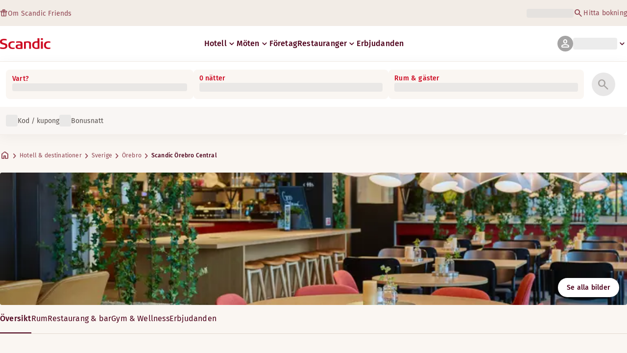

--- FILE ---
content_type: text/html; charset=utf-8
request_url: https://www.scandichotels.com/sv/hotell/scandic-orebro-central
body_size: 87450
content:
<!DOCTYPE html><html lang="sv"><head><meta charSet="utf-8"/><meta name="viewport" content="width=device-width, initial-scale=1"/><link rel="stylesheet" href="/_next/static/chunks/9cd5171d3b11f656.css" data-precedence="next"/><link rel="stylesheet" href="/_next/static/chunks/a4396daef1faa420.css" data-precedence="next"/><link rel="stylesheet" href="/_next/static/chunks/95f3a525ab748df3.css" data-precedence="next"/><link rel="stylesheet" href="/_next/static/chunks/61449f95d1f7e28c.css" data-precedence="next"/><link rel="stylesheet" href="/_next/static/chunks/f8338f366ec7e01d.css" data-precedence="next"/><link rel="stylesheet" href="/_next/static/chunks/620de1eb833e9e15.css" data-precedence="next"/><link rel="stylesheet" href="/_next/static/chunks/5efbe35732a6a99f.css" data-precedence="next"/><link rel="stylesheet" href="/_next/static/chunks/e7b34d058899ed62.css" data-precedence="next"/><link rel="stylesheet" href="/_next/static/chunks/ae283885394f4a87.css" data-precedence="next"/><link rel="preload" as="script" fetchPriority="low" href="/_next/static/chunks/ad3ae014b2e36638.js"/><script type="text/javascript" src="https://www.scandichotels.com/assets/1294957c876b51b18b163564842e7f13900134981a5" async ></script><script src="/_next/static/chunks/304413eb5351a881.js" async=""></script><script src="/_next/static/chunks/05a2d6d5ebaca27a.js" async=""></script><script src="/_next/static/chunks/cae37f54c54f6afa.js" async=""></script><script src="/_next/static/chunks/acc3cfa5eb4b085d.js" async=""></script><script src="/_next/static/chunks/5fa4d1cad869bd8d.js" async=""></script><script src="/_next/static/chunks/1498543cae7dbdb6.js" async=""></script><script src="/_next/static/chunks/turbopack-6e075d335cffb4c7.js" async=""></script><script src="/_next/static/chunks/a7b752f1ca6a3637.js" async=""></script><script src="/_next/static/chunks/4a49f4896ce079ef.js" async=""></script><script src="/_next/static/chunks/c39c7e1fdbc010c4.js" async=""></script><script src="/_next/static/chunks/a8e3cc4acbc6a50f.js" async=""></script><script src="/_next/static/chunks/778cdc86017d8afd.js" async=""></script><script src="/_next/static/chunks/72631be653b8ba08.js" async=""></script><script src="/_next/static/chunks/edc274eb6cc23c07.js" async=""></script><script src="/_next/static/chunks/fb8f6fcee73222a4.js" async=""></script><script src="/_next/static/chunks/49d9c5a261c69136.js" async=""></script><script src="/_next/static/chunks/0c7c4d75d42bbeba.js" async=""></script><script src="/_next/static/chunks/2b3ff5b84366db3b.js" async=""></script><script src="/_next/static/chunks/a7eafa5b81b1cacf.js" async=""></script><script src="/_next/static/chunks/f8a71842eecc119d.js" async=""></script><script src="/_next/static/chunks/1f63f4f6ccbe9fc2.js" async=""></script><script src="/_next/static/chunks/057551e8230489c4.js" async=""></script><script src="/_next/static/chunks/fb636a4417bd73d1.js" async=""></script><script src="/_next/static/chunks/8ecc2c7f8577661b.js" async=""></script><script src="/_next/static/chunks/2ab07e499ccaf3a5.js" async=""></script><script src="/_next/static/chunks/9fb40520a0f68701.js" async=""></script><script src="/_next/static/chunks/ce3d59a1221f065c.js" async=""></script><script src="/_next/static/chunks/bfaefde13326c0e9.js" async=""></script><script src="/_next/static/chunks/9168cc965c096c90.js" async=""></script><script src="/_next/static/chunks/8f1d0d46edce9093.js" async=""></script><script src="/_next/static/chunks/dce5a5d0c08fc0d5.js" async=""></script><script src="/_next/static/chunks/53a131aa084980c3.js" async=""></script><script src="/_next/static/chunks/319737c428607c56.js" async=""></script><script src="/_next/static/chunks/e3a0d981baa160ab.js" async=""></script><script src="/_next/static/chunks/0f89e5d7a6abd2c2.js" async=""></script><script src="/_next/static/chunks/40916ffec38dfce1.js" async=""></script><script src="/_next/static/chunks/ff4ca0f2110858c6.js" async=""></script><script src="/_next/static/chunks/ac4d8125ff2d14a9.js" async=""></script><script src="/_next/static/chunks/099ee31bcc1b0f5f.js" async=""></script><script src="/_next/static/chunks/ba52c6ff7a5d7426.js" async=""></script><script src="/_next/static/chunks/9d3f4f915aeccadc.js" async=""></script><script src="/_next/static/chunks/7f025ec64e4abbc8.js" async=""></script><script src="/_next/static/chunks/0fcc5dd997d91256.js" async=""></script><link rel="preload" href="/_next/static/chunks/0a69cf05d9285bc7.css" as="style"/><link rel="preload" href="/_next/static/chunks/04254c35c8055615.css" as="style"/><link rel="preload" href="https://assets.adobedtm.com/c1bd08b1e4e7/11b1887d54eb/launch-873fafc4c067.min.js" as="script"/><link rel="preload" href="https://consent.cookiebot.com/uc.js" as="script"/><link rel="preload" href="https://chat.kindlycdn.com/kindly-chat.js" as="script"/><link rel="preload" href="/_static/shared/fonts/biro-script-plus/regular.woff2" as="font" type="font/woff2" crossorigin="anonymous"/><link rel="preload" href="/_static/shared/fonts/brandon-text/bold.woff2" as="font" type="font/woff2" crossorigin="anonymous"/><link rel="preload" href="/_static/shared/fonts/fira-sans/medium.woff2" as="font" type="font/woff2" crossorigin="anonymous"/><link rel="preload" href="/_static/shared/fonts/fira-sans/regular.woff2" as="font" type="font/woff2" crossorigin="anonymous"/><title>Bo på Scandic Örebro Central | Hotell i Örebro</title><meta name="description" content="Scandic Örebro Central i Örebro erbjuder Restaurang och Bar. Gäster kan också njuta av Husdjursvänliga rum och Gym."/><meta name="robots" content="index, follow"/><link rel="canonical" href="https://www.scandichotels.com/sv/hotell/scandic-orebro-central"/><link rel="alternate" hrefLang="de" href="https://www.scandichotels.com/de/hotels/scandic-orebro-central"/><link rel="alternate" hrefLang="en" href="https://www.scandichotels.com/en/hotels/scandic-orebro-central"/><link rel="alternate" hrefLang="da" href="https://www.scandichotels.com/da/hoteller/scandic-orebro-central"/><link rel="alternate" hrefLang="fi" href="https://www.scandichotels.com/fi/hotellit/scandic-orebro-central"/><link rel="alternate" hrefLang="no" href="https://www.scandichotels.com/no/hotell/scandic-orebro-central"/><link rel="alternate" hrefLang="sv" href="https://www.scandichotels.com/sv/hotell/scandic-orebro-central"/><meta property="og:title" content="Bo på Scandic Örebro Central | Hotell i Örebro"/><meta property="og:description" content="Scandic Örebro Central i Örebro erbjuder Restaurang och Bar. Gäster kan också njuta av Husdjursvänliga rum och Gym."/><meta property="og:image" content="https://images.scandichotels.com/publishedmedia/7d3rt7d86uwlbtua2xtw/scandic-orebro_central-shop-lobby-reception-10.jpg"/><meta name="twitter:card" content="summary_large_image"/><meta name="twitter:title" content="Bo på Scandic Örebro Central | Hotell i Örebro"/><meta name="twitter:description" content="Scandic Örebro Central i Örebro erbjuder Restaurang och Bar. Gäster kan också njuta av Husdjursvänliga rum och Gym."/><meta name="twitter:image" content="https://images.scandichotels.com/publishedmedia/7d3rt7d86uwlbtua2xtw/scandic-orebro_central-shop-lobby-reception-10.jpg"/><link rel="icon" href="/favicon.ico?favicon.c7331e95.ico" sizes="48x48" type="image/x-icon"/><meta name="sentry-trace" content="91c3eb89c4794811acf5b160bcf4e7f4-b1b7a696d897ae14-0"/><meta name="baggage" content="sentry-environment=production,sentry-release=scandic-web%401.11.0,sentry-public_key=fe39c070b4154e2f9cc35f0e5de0aedb,sentry-trace_id=91c3eb89c4794811acf5b160bcf4e7f4,sentry-org_id=4508102497206272,sentry-sample_rand=0.6368092873204767,sentry-sample_rate=0.001"/><script src="/_next/static/chunks/a6dad97d9634a72d.js" noModule=""></script>
<script>(window.BOOMR_mq=window.BOOMR_mq||[]).push(["addVar",{"rua.upush":"false","rua.cpush":"true","rua.upre":"false","rua.cpre":"true","rua.uprl":"false","rua.cprl":"false","rua.cprf":"false","rua.trans":"SJ-f4483698-a4b0-42c0-a4d3-74d65e67b1e1","rua.cook":"false","rua.ims":"false","rua.ufprl":"false","rua.cfprl":"true","rua.isuxp":"false","rua.texp":"norulematch","rua.ceh":"false","rua.ueh":"false","rua.ieh.st":"0"}]);</script>
                              <script>!function(a){var e="https://s.go-mpulse.net/boomerang/",t="addEventListener";if("False"=="True")a.BOOMR_config=a.BOOMR_config||{},a.BOOMR_config.PageParams=a.BOOMR_config.PageParams||{},a.BOOMR_config.PageParams.pci=!0,e="https://s2.go-mpulse.net/boomerang/";if(window.BOOMR_API_key="KSKE9-UK67U-WF96A-R9FL5-JHHGD",function(){function n(e){a.BOOMR_onload=e&&e.timeStamp||(new Date).getTime()}if(!a.BOOMR||!a.BOOMR.version&&!a.BOOMR.snippetExecuted){a.BOOMR=a.BOOMR||{},a.BOOMR.snippetExecuted=!0;var i,_,o,r=document.createElement("iframe");if(a[t])a[t]("load",n,!1);else if(a.attachEvent)a.attachEvent("onload",n);r.src="javascript:void(0)",r.title="",r.role="presentation",(r.frameElement||r).style.cssText="width:0;height:0;border:0;display:none;",o=document.getElementsByTagName("script")[0],o.parentNode.insertBefore(r,o);try{_=r.contentWindow.document}catch(O){i=document.domain,r.src="javascript:var d=document.open();d.domain='"+i+"';void(0);",_=r.contentWindow.document}_.open()._l=function(){var a=this.createElement("script");if(i)this.domain=i;a.id="boomr-if-as",a.src=e+"KSKE9-UK67U-WF96A-R9FL5-JHHGD",BOOMR_lstart=(new Date).getTime(),this.body.appendChild(a)},_.write("<bo"+'dy onload="document._l();">'),_.close()}}(),"400".length>0)if(a&&"performance"in a&&a.performance&&"function"==typeof a.performance.setResourceTimingBufferSize)a.performance.setResourceTimingBufferSize(400);!function(){if(BOOMR=a.BOOMR||{},BOOMR.plugins=BOOMR.plugins||{},!BOOMR.plugins.AK){var e="true"=="true"?1:0,t="",n="clpjhlqxij7zk2lmmt7q-f-7863191b2-clientnsv4-s.akamaihd.net",i="false"=="true"?2:1,_={"ak.v":"39","ak.cp":"1109686","ak.ai":parseInt("243402",10),"ak.ol":"0","ak.cr":9,"ak.ipv":4,"ak.proto":"h2","ak.rid":"24656b35","ak.r":42223,"ak.a2":e,"ak.m":"dsca","ak.n":"essl","ak.bpcip":"18.222.147.0","ak.cport":35660,"ak.gh":"23.66.124.139","ak.quicv":"","ak.tlsv":"tls1.3","ak.0rtt":"","ak.0rtt.ed":"","ak.csrc":"-","ak.acc":"","ak.t":"1768711423","ak.ak":"hOBiQwZUYzCg5VSAfCLimQ==x4VGqPpWoQFv5hKT1VpOuI/3blxNRmhnxaJD18YVZE9KgC2/Ql3fru4OcfdgJENfXGbNWAMaUWAW2/8BIkdeVRdJhH1qosyYO/5wsdycG6OkbqUclVxVOe/N7SvOIfWpfmO/rNMKsgdlMKjsZ1vHAPt6OI2+64AK79AEnnuEF+Uudsjaj39fPw0xDUM061NSYbubav1P0mGLHLsvWuJLhs+HWD1l4suuUf1sfVAvyKl8vm+QkNJSKSbsnVQ8LkZw3RyBTtgYrDg066bgQih95UzzrG1Dfz6F/rYfmSSh2nrmu9Kbta9AZV5adR52g8ysgLlN+KAy/Q+2QbOwioF+WeF/RWFZKqwzLwLHha1S9H0asOOwMpx/bIFPoiyEoFVR+sNTdJRGbjk6omgGme/Q6LBJxE/WRLIUK2m75WrAShs=","ak.pv":"246","ak.dpoabenc":"","ak.tf":i};if(""!==t)_["ak.ruds"]=t;var o={i:!1,av:function(e){var t="http.initiator";if(e&&(!e[t]||"spa_hard"===e[t]))_["ak.feo"]=void 0!==a.aFeoApplied?1:0,BOOMR.addVar(_)},rv:function(){var a=["ak.bpcip","ak.cport","ak.cr","ak.csrc","ak.gh","ak.ipv","ak.m","ak.n","ak.ol","ak.proto","ak.quicv","ak.tlsv","ak.0rtt","ak.0rtt.ed","ak.r","ak.acc","ak.t","ak.tf"];BOOMR.removeVar(a)}};BOOMR.plugins.AK={akVars:_,akDNSPreFetchDomain:n,init:function(){if(!o.i){var a=BOOMR.subscribe;a("before_beacon",o.av,null,null),a("onbeacon",o.rv,null,null),o.i=!0}return this},is_complete:function(){return!0}}}}()}(window);</script></head><body class="scandic"><div hidden=""><!--$--><!--/$--></div><div class="root"><header><!--$?--><template id="B:0"></template><div class="topMenu-module__axmm1q__topMenu"><div class="topMenu-module__axmm1q__content"><span class="skeleton-module__0FC0Dq__shimmer skeleton-module__0FC0Dq__light skeleton-module__0FC0Dq__inlineBlock" style="height:1.2em;width:11ch;max-width:100%"><span aria-hidden="true">​</span></span><div class="topMenu-module__axmm1q__options"><span class="skeleton-module__0FC0Dq__shimmer skeleton-module__0FC0Dq__light skeleton-module__0FC0Dq__inlineBlock" style="height:1.2em;width:25ch;max-width:100%"><span aria-hidden="true">​</span></span></div></div></div><!--/$--><div class="mainMenu-module__eiOuuW__mainMenu"><nav class="mainMenu-module__eiOuuW__nav"><a class="logoLink-module__rVgMyW__logoLink" href="/sv"><svg class="logo-module__tTPEwq__scandicLogo logoLink-module__rVgMyW__logoIcon" width="103px" height="22px" viewBox="0 0 132 28" fill="none" xmlns="http://www.w3.org/2000/svg" aria-label="Scandic"><path fill-rule="evenodd" clip-rule="evenodd" d="M38.418 27.388C36.559 27.847 34.7 28 32.841 28C26.1795 28 21.8418 24.94 21.8418 17.749C21.8418 10.864 26.3344 7.95703 32.686 7.95703C34.5451 7.95703 36.4041 8.11003 38.2631 8.41603V11.782C36.8688 11.629 35.7844 11.476 34.5451 11.476C29.4328 11.476 26.9541 13.006 26.9541 18.055C26.9541 22.798 29.2778 24.481 34.5451 24.481C35.9393 24.481 37.0237 24.328 38.2631 24.175V27.388H38.418Z" fill="CurrentColor"></path><path d="M107.047 27.54H112.004V8.262H107.047V27.54ZM107.047 4.437H112.004V0H107.047V4.437Z" fill="CurrentColor"></path><path fill-rule="evenodd" clip-rule="evenodd" d="M103.02 27.081C102.091 27.234 98.6827 27.846 95.2745 27.846C88.9229 27.846 84.2754 24.939 84.2754 17.901C84.2754 11.169 88.4582 7.803 94.8098 7.803C95.7393 7.803 97.2885 7.956 98.0631 7.956V0H103.02C103.02 0.918 103.02 26.622 103.02 27.081ZM98.218 24.174V11.628C97.5983 11.628 96.5139 11.475 95.4295 11.475C90.9368 11.475 89.2328 13.617 89.2328 18.054C89.2328 22.032 90.7819 24.48 95.2745 24.48C96.2041 24.48 97.1336 24.327 98.218 24.174Z" fill="CurrentColor"></path><path fill-rule="evenodd" clip-rule="evenodd" d="M81.0219 27.541H76.2194V14.842C76.2194 12.7 75.2899 11.476 72.1915 11.476C70.0227 11.476 67.6989 11.935 67.6989 11.935V27.541H62.8965V8.87503C63.2063 8.87503 69.403 7.95703 72.9661 7.95703C77.3038 7.95703 81.1768 8.72203 81.1768 14.536V27.541H81.0219Z" fill="CurrentColor"></path><path fill-rule="evenodd" clip-rule="evenodd" d="M58.8709 27.5417C55.4627 27.8477 52.8291 28.0007 49.8856 28.0007C44.9283 28.0007 40.9004 27.2357 40.9004 21.7277C40.9004 16.3727 45.8578 16.0667 50.3504 15.9137C51.4348 15.9137 52.6741 15.9137 53.9135 15.9137C53.9135 12.5477 53.7586 11.3237 48.8012 11.3237C46.3225 11.3237 43.6889 11.7827 42.1397 12.0887V8.56969C43.9987 8.11069 46.9422 7.95769 49.111 7.80469C54.6881 7.80469 58.8709 8.41669 58.8709 14.2307V27.5417ZM53.9135 24.6347V19.1267C52.984 19.1267 51.2799 19.1267 50.6602 19.1267C47.7168 19.1267 45.8578 19.2797 45.8578 22.0337C45.8578 24.7877 48.1815 24.9407 50.5053 24.9407C51.8996 24.7877 52.6741 24.7877 53.9135 24.6347Z" fill="CurrentColor"></path><path fill-rule="evenodd" clip-rule="evenodd" d="M131.68 27.388C129.821 27.847 127.962 28 126.103 28C119.441 28 115.104 24.94 115.104 17.749C115.104 10.864 119.596 7.95703 125.948 7.95703C127.807 7.95703 129.666 8.11003 131.525 8.41603V11.782C130.131 11.629 129.046 11.476 127.807 11.476C122.694 11.476 120.216 13.006 120.216 18.055C120.216 22.798 122.54 24.481 127.807 24.481C129.201 24.481 130.285 24.328 131.525 24.175V27.388H131.68Z" fill="CurrentColor"></path><path fill-rule="evenodd" clip-rule="evenodd" d="M19.3647 19.8903C19.3647 25.5513 14.8721 27.9993 8.21064 27.9993C3.87294 27.9993 0.774588 27.2343 0.309835 27.0813V23.1033C1.85901 23.4093 5.11228 24.1743 7.9008 24.1743C10.6893 24.1743 14.2524 23.5623 14.2524 20.5023C14.2524 18.5133 12.7033 17.7483 9.91473 16.9833C8.83031 16.6773 7.74588 16.3713 6.66146 16.0653C2.94344 14.9943 0 13.4643 0 9.18027C0 3.06027 4.95737 1.53027 10.6893 1.53027C14.0975 1.53027 16.886 2.14227 17.3508 2.29527V5.96727C16.7311 5.81427 14.0975 5.20227 11.1541 5.20227C8.36555 5.20227 5.11228 5.50827 5.11228 8.56827C5.11228 10.8633 6.9713 11.4753 9.6049 12.0873C10.8442 12.5463 12.0836 12.6993 13.3229 13.1583C16.5762 14.0763 19.3647 15.6063 19.3647 19.8903Z" fill="CurrentColor"></path></svg></a><div class="mainMenu-module__eiOuuW__menus"><!--$?--><template id="B:1"></template><ul class="navigationMenuList-module__oUR74a__navigationMenu navigationMenuList-module__oUR74a__desktop"><li class="navigationMenuList-module__oUR74a__item"><span class="skeleton-module__0FC0Dq__shimmer skeleton-module__0FC0Dq__light skeleton-module__0FC0Dq__inlineBlock" style="width:30ch;max-width:100%"><span aria-hidden="true">​</span></span></li></ul><!--/$--><div><div class="myPagesMenu-module__ySKvHq__myPagesMenu"><button type="button" tabindex="0" data-react-aria-pressable="true" class="menuButton-module__SsUy4G__menuButton menuButton-module__SsUy4G__loading typography-module__vfKlZa__Body-Paragraph-mdBold" data-rac="" id="react-aria-_R_1l4j9fivb_"><div class="avatar-module__ZITFiq__avatar avatar-module__ZITFiq__size-md"><span><span data-testid="MaterialIcon" aria-hidden="true" style="font-variation-settings:&quot;opsz&quot; 24;font-size:24px" class="material-symbols icon-module__6qQ_Bq__icon icon-module__6qQ_Bq__iconInverted">person</span></span></div><span class="skeleton-module__0FC0Dq__shimmer skeleton-module__0FC0Dq__light skeleton-module__0FC0Dq__inlineBlock" style="width:10ch;max-width:100%"><span aria-hidden="true">​</span></span><span><span data-testid="MaterialIcon" aria-hidden="true" style="font-variation-settings:&quot;opsz&quot; 20;font-size:20px" class="material-symbols icon-module__6qQ_Bq__icon icon-module__6qQ_Bq__currentColor myPagesMenu-module__ySKvHq__chevron">keyboard_arrow_down</span></span></button></div><div class="myPagesMobileMenu-module__E3lmUW__myPagesMobileMenu"><button type="button" tabindex="0" data-react-aria-pressable="true" class="menuButton-module__SsUy4G__menuButton menuButton-module__SsUy4G__loading typography-module__vfKlZa__Body-Paragraph-mdBold" data-rac="" id="react-aria-_R_2l4j9fivb_"><div class="avatar-module__ZITFiq__avatar avatar-module__ZITFiq__size-md"><span><span data-testid="MaterialIcon" aria-hidden="true" style="font-variation-settings:&quot;opsz&quot; 24;font-size:24px" class="material-symbols icon-module__6qQ_Bq__icon icon-module__6qQ_Bq__iconInverted">person</span></span></div></button></div></div><!--$--><button type="button" tabindex="0" data-react-aria-pressable="true" aria-label="Öppna meny" class="mobileMenu-module__08Kt9q__hamburger" data-rac="" id="react-aria-_R_1t4j9fivb_"><span class="mobileMenu-module__08Kt9q__bar"></span></button><!--/$--></div></nav></div></header><!--$?--><template id="B:2"></template><section class="bookingWidget-module__q-5VkG__wrapper" style="top:0"><div class="button-module__A1IBaq__mobileToggleButton button-module__A1IBaq__partial"><span class="button-module__A1IBaq__block"><span class="button-module__A1IBaq__blockLabel typography-module__vfKlZa__Body-Supporting-text-caption-smBold">Vart?</span><span class="skeleton-module__0FC0Dq__shimmer skeleton-module__0FC0Dq__light skeleton-module__0FC0Dq__block" style="height:20px;width:11ch;max-width:100%"><span aria-hidden="true">​</span></span></span><hr class="divider-module__k2wMlG__divider divider-module__k2wMlG__Border-Divider-Subtle divider-module__k2wMlG__vertical"/><span class="button-module__A1IBaq__block"><span class="button-module__A1IBaq__blockLabel typography-module__vfKlZa__Body-Supporting-text-caption-smBold">0 nätter</span><span class="skeleton-module__0FC0Dq__shimmer skeleton-module__0FC0Dq__light skeleton-module__0FC0Dq__block" style="height:20px;width:13ch;max-width:100%"><span aria-hidden="true">​</span></span></span><span class="button-module__A1IBaq__icon"><span><span data-testid="MaterialIcon" aria-hidden="true" style="font-variation-settings:&quot;opsz&quot; 24;font-size:24px" class="material-symbols icon-module__6qQ_Bq__icon icon-module__6qQ_Bq__iconInverted">search</span></span></span></div><div class="bookingWidget-module__q-5VkG__formContainer"><section class="form-module__eBTNTq__section form-module__eBTNTq__full"><form class="form-module__eBTNTq__form"><div class="formContent-module__E8cUpW__input"><div class="formContent-module__E8cUpW__inputContainer"><div class="formContent-module__E8cUpW__where"><div class="search-module__iC0cRG__container"><div class="search-module__iC0cRG__label undefined"><span class="typography-module__vfKlZa__Body-Supporting-text-caption-smBold">Vart?</span></div><div><span class="skeleton-module__0FC0Dq__shimmer skeleton-module__0FC0Dq__light skeleton-module__0FC0Dq__block" style="height:16px;width:100%;max-width:100%"><span aria-hidden="true">​</span></span></div></div></div><div class="formContent-module__E8cUpW__when"><label class="formContent-module__E8cUpW__label typography-module__vfKlZa__Body-Supporting-text-caption-smBold">0 nätter</label><span class="skeleton-module__0FC0Dq__shimmer skeleton-module__0FC0Dq__light skeleton-module__0FC0Dq__block" style="width:100%;max-width:100%"><span aria-hidden="true">​</span></span></div><div class="formContent-module__E8cUpW__rooms"><label id="rooms-and-guests" class="formContent-module__E8cUpW__label typography-module__vfKlZa__Body-Supporting-text-caption-smBold">Rum &amp; gäster</label><span class="skeleton-module__0FC0Dq__shimmer skeleton-module__0FC0Dq__light skeleton-module__0FC0Dq__block" style="width:100%;max-width:100%"><span aria-hidden="true">​</span></span></div></div><div class="formContent-module__E8cUpW__buttonContainer formContent-module__E8cUpW__showOnTablet"><button type="submit" disabled="" data-react-aria-pressable="true" class="iconButton-module__hAHUJG__iconButton iconButton-module__hAHUJG__variant-filled iconButton-module__hAHUJG__size-xl" data-rac="" id="react-aria-_R_55fiv5ubsnlj9fivb_" data-disabled="true"><span><span data-testid="MaterialIcon" aria-hidden="true" style="font-variation-settings:&quot;opsz&quot; 28;font-size:28px" class="material-symbols icon-module__6qQ_Bq__icon icon-module__6qQ_Bq__currentColor">search</span></span></button></div><div class="formContent-module__E8cUpW__voucherContainer formContent-module__E8cUpW__voucherRow"><div class="voucher-module__pbkuFq__optionsContainer"><div class="voucher-module__pbkuFq__voucherSkeletonContainer"><label><span class="caption-module__S53O5q__caption caption-module__S53O5q__bold caption-module__S53O5q__red">Kod / kupong</span></label><span class="skeleton-module__0FC0Dq__shimmer skeleton-module__0FC0Dq__light skeleton-module__0FC0Dq__block" style="width:100%;max-width:100%"><span aria-hidden="true">​</span></span></div><div class="voucher-module__pbkuFq__options"><div class="voucher-module__pbkuFq__option voucher-module__pbkuFq__showOnTablet"><span class="skeleton-module__0FC0Dq__shimmer skeleton-module__0FC0Dq__light skeleton-module__0FC0Dq__inlineBlock" style="height:24px;width:24px;max-width:100%"><span aria-hidden="true">​</span></span><span class="caption-module__S53O5q__caption caption-module__S53O5q__regular caption-module__S53O5q__uiTextMediumContrast">Kod / kupong</span></div><div class="voucher-module__pbkuFq__option"><span class="skeleton-module__0FC0Dq__shimmer skeleton-module__0FC0Dq__light skeleton-module__0FC0Dq__inlineBlock" style="height:24px;width:24px;max-width:100%"><span aria-hidden="true">​</span></span><span class="caption-module__S53O5q__caption caption-module__S53O5q__regular caption-module__S53O5q__uiTextMediumContrast">Bonusnatt</span></div></div></div></div><div class="formContent-module__E8cUpW__buttonContainer formContent-module__E8cUpW__hideOnTablet"><button type="submit" disabled="" data-react-aria-pressable="true" class="button-module__NbgNfa__button button-module__NbgNfa__variant-primary button-module__NbgNfa__size-md formContent-module__E8cUpW__submitButton typography-module__vfKlZa__Body-Paragraph-mdBold" data-rac="" id="react-aria-_R_95fiv5ubsnlj9fivb_" data-disabled="true">Sök</button></div></div></form></section></div></section><!--/$--><!--$?--><template id="B:3"></template><div class="loading-module__W0lVnq__container loading-module__W0lVnq__fullPage"><div class="loading-module__W0lVnq__spinner"><div></div><div></div><div></div><div></div><div></div><div></div><div></div><div></div><div></div><div></div><div></div><div></div></div></div><!--/$--><footer class="footer-module__hOEEvG__footer"><div class="navigation-module__Wo5lkq__section"><div class="navigation-module__Wo5lkq__maxWidth"><nav class="mainnav-module__Abdp0W__mainNavigation"><ul class="mainnav-module__Abdp0W__mainNavigationList"><li class="mainnav-module__Abdp0W__mainNavigationItem"><a class="link-module__bK2Q8a__link link-module__bK2Q8a__Text-Interactive-Default link-module__bK2Q8a__large mainnav-module__Abdp0W__mainNavigationLink typography-module__vfKlZa__Title-Subtitle-md" title="" href="/sv/destinationer">Destinationer<span><span data-testid="MaterialIcon" aria-hidden="true" style="font-variation-settings:&quot;opsz&quot; 24;font-size:24px" class="material-symbols icon-module__6qQ_Bq__icon icon-module__6qQ_Bq__iconInteractiveSecondary">arrow_forward</span></span></a></li><li class="mainnav-module__Abdp0W__mainNavigationItem"><a class="link-module__bK2Q8a__link link-module__bK2Q8a__Text-Interactive-Default link-module__bK2Q8a__large mainnav-module__Abdp0W__mainNavigationLink typography-module__vfKlZa__Title-Subtitle-md" title="" href="/sv/reseguider">Reseguider<span><span data-testid="MaterialIcon" aria-hidden="true" style="font-variation-settings:&quot;opsz&quot; 24;font-size:24px" class="material-symbols icon-module__6qQ_Bq__icon icon-module__6qQ_Bq__iconInteractiveSecondary">arrow_forward</span></span></a></li><li class="mainnav-module__Abdp0W__mainNavigationItem"><a class="link-module__bK2Q8a__link link-module__bK2Q8a__Text-Interactive-Default link-module__bK2Q8a__large mainnav-module__Abdp0W__mainNavigationLink typography-module__vfKlZa__Title-Subtitle-md" title="" href="/sv/om-oss/speciella-behov">Speciella behov<span><span data-testid="MaterialIcon" aria-hidden="true" style="font-variation-settings:&quot;opsz&quot; 24;font-size:24px" class="material-symbols icon-module__6qQ_Bq__icon icon-module__6qQ_Bq__iconInteractiveSecondary">arrow_forward</span></span></a></li><li class="mainnav-module__Abdp0W__mainNavigationItem"><a class="link-module__bK2Q8a__link link-module__bK2Q8a__Text-Interactive-Default link-module__bK2Q8a__large mainnav-module__Abdp0W__mainNavigationLink typography-module__vfKlZa__Title-Subtitle-md" title="" href="/sv/om-oss/hallbarhet">Hållbarhet<span><span data-testid="MaterialIcon" aria-hidden="true" style="font-variation-settings:&quot;opsz&quot; 24;font-size:24px" class="material-symbols icon-module__6qQ_Bq__icon icon-module__6qQ_Bq__iconInteractiveSecondary">arrow_forward</span></span></a></li></ul></nav><div class="secondarynav-module__rEIora__secondaryNavigation"><nav class="secondarynav-module__rEIora__secondaryNavigationGroup"><h2 class="typography-module__vfKlZa__Title-Overline-sm">Scandic app</h2><ul class="secondarynav-module__rEIora__secondaryNavigationList"><li><a href="https://apps.apple.com/se/app/scandic-hotels/id1267218985" target="_blank" title="Öppnas i en ny flik/nytt fönster"><img alt="Ladda ned i App Store" loading="lazy" width="125" height="40" decoding="async" data-nimg="1" style="color:transparent" srcSet="/_static/img/store-badges/app-store-badge-sv.svg?w=300 1x, /_static/img/store-badges/app-store-badge-sv.svg?w=480 2x" src="/_static/img/store-badges/app-store-badge-sv.svg?w=480"/></a></li><li><a href="https://play.google.com/store/apps/details?id=com.scandichotels.app&amp;hl=sv_SE" target="_blank" title="Öppnas i en ny flik/nytt fönster"><img alt="Ladda ned på Google Play" loading="lazy" width="125" height="40" decoding="async" data-nimg="1" style="color:transparent" srcSet="/_static/img/store-badges/google-play-badge-sv.svg?w=300 1x, /_static/img/store-badges/google-play-badge-sv.svg?w=480 2x" src="/_static/img/store-badges/google-play-badge-sv.svg?w=480"/></a></li></ul></nav><nav class="secondarynav-module__rEIora__secondaryNavigationGroup"><h2 class="typography-module__vfKlZa__Title-Overline-sm">Kundservice</h2><ul class="secondarynav-module__rEIora__secondaryNavigationList"><li><a class="link-module__bK2Q8a__link link-module__bK2Q8a__Text-Interactive-Default link-module__bK2Q8a__large" title="" href="/sv/kundservice">Kontakta oss</a></li><li><a class="link-module__bK2Q8a__link link-module__bK2Q8a__Text-Interactive-Default link-module__bK2Q8a__large" title="" href="/sv/kundservice/faq">FAQ</a></li><li><a class="link-module__bK2Q8a__link link-module__bK2Q8a__Text-Interactive-Default link-module__bK2Q8a__large" title="" href="/sv/kundservice/priser">Priser</a></li><li><a class="link-module__bK2Q8a__link link-module__bK2Q8a__Text-Interactive-Default link-module__bK2Q8a__large" title="" href="/sv/kundservice/villkor">Policies</a></li><li><a class="link-module__bK2Q8a__link link-module__bK2Q8a__Text-Interactive-Default link-module__bK2Q8a__large" title="" href="https://www.scandichotels.com/sv/hotelreservation/get-booking">Hitta din bokning</a></li></ul></nav><nav class="secondarynav-module__rEIora__secondaryNavigationGroup"><h2 class="typography-module__vfKlZa__Title-Overline-sm">Om oss</h2><ul class="secondarynav-module__rEIora__secondaryNavigationList"><li><a target="_blank" class="link-module__bK2Q8a__link link-module__bK2Q8a__Text-Interactive-Default link-module__bK2Q8a__large" title="Öppnas i en ny flik/nytt fönster" href="https://www.scandichotelsgroup.com/our-company/">Vårt företag</a></li><li><a target="_blank" class="link-module__bK2Q8a__link link-module__bK2Q8a__Text-Interactive-Default link-module__bK2Q8a__large" title="Öppnas i en ny flik/nytt fönster" href="https://www.scandichotelsgroup.com/media/">Pressrum</a></li><li><a class="link-module__bK2Q8a__link link-module__bK2Q8a__Text-Interactive-Default link-module__bK2Q8a__large" title="" href="/sv/karriar">Jobba hos oss</a></li><li><a class="link-module__bK2Q8a__link link-module__bK2Q8a__Text-Interactive-Default link-module__bK2Q8a__large" title="" href="/sv/om-oss/partners">Partners</a></li><li><a class="link-module__bK2Q8a__link link-module__bK2Q8a__Text-Interactive-Default link-module__bK2Q8a__large" title="" href="/sv/om-oss">Om oss</a></li></ul></nav></div></div></div><div class="details-module__DUJb-q__details"><div class="details-module__DUJb-q__topContainer"><a class="logoLink-module__rVgMyW__logoLink" href="/sv"><svg class="logo-module__tTPEwq__scandicLogo logoLink-module__rVgMyW__logoIcon logoLink-module__rVgMyW__inverted" width="103px" height="22px" viewBox="0 0 132 28" fill="none" xmlns="http://www.w3.org/2000/svg" aria-label="Scandic"><path fill-rule="evenodd" clip-rule="evenodd" d="M38.418 27.388C36.559 27.847 34.7 28 32.841 28C26.1795 28 21.8418 24.94 21.8418 17.749C21.8418 10.864 26.3344 7.95703 32.686 7.95703C34.5451 7.95703 36.4041 8.11003 38.2631 8.41603V11.782C36.8688 11.629 35.7844 11.476 34.5451 11.476C29.4328 11.476 26.9541 13.006 26.9541 18.055C26.9541 22.798 29.2778 24.481 34.5451 24.481C35.9393 24.481 37.0237 24.328 38.2631 24.175V27.388H38.418Z" fill="CurrentColor"></path><path d="M107.047 27.54H112.004V8.262H107.047V27.54ZM107.047 4.437H112.004V0H107.047V4.437Z" fill="CurrentColor"></path><path fill-rule="evenodd" clip-rule="evenodd" d="M103.02 27.081C102.091 27.234 98.6827 27.846 95.2745 27.846C88.9229 27.846 84.2754 24.939 84.2754 17.901C84.2754 11.169 88.4582 7.803 94.8098 7.803C95.7393 7.803 97.2885 7.956 98.0631 7.956V0H103.02C103.02 0.918 103.02 26.622 103.02 27.081ZM98.218 24.174V11.628C97.5983 11.628 96.5139 11.475 95.4295 11.475C90.9368 11.475 89.2328 13.617 89.2328 18.054C89.2328 22.032 90.7819 24.48 95.2745 24.48C96.2041 24.48 97.1336 24.327 98.218 24.174Z" fill="CurrentColor"></path><path fill-rule="evenodd" clip-rule="evenodd" d="M81.0219 27.541H76.2194V14.842C76.2194 12.7 75.2899 11.476 72.1915 11.476C70.0227 11.476 67.6989 11.935 67.6989 11.935V27.541H62.8965V8.87503C63.2063 8.87503 69.403 7.95703 72.9661 7.95703C77.3038 7.95703 81.1768 8.72203 81.1768 14.536V27.541H81.0219Z" fill="CurrentColor"></path><path fill-rule="evenodd" clip-rule="evenodd" d="M58.8709 27.5417C55.4627 27.8477 52.8291 28.0007 49.8856 28.0007C44.9283 28.0007 40.9004 27.2357 40.9004 21.7277C40.9004 16.3727 45.8578 16.0667 50.3504 15.9137C51.4348 15.9137 52.6741 15.9137 53.9135 15.9137C53.9135 12.5477 53.7586 11.3237 48.8012 11.3237C46.3225 11.3237 43.6889 11.7827 42.1397 12.0887V8.56969C43.9987 8.11069 46.9422 7.95769 49.111 7.80469C54.6881 7.80469 58.8709 8.41669 58.8709 14.2307V27.5417ZM53.9135 24.6347V19.1267C52.984 19.1267 51.2799 19.1267 50.6602 19.1267C47.7168 19.1267 45.8578 19.2797 45.8578 22.0337C45.8578 24.7877 48.1815 24.9407 50.5053 24.9407C51.8996 24.7877 52.6741 24.7877 53.9135 24.6347Z" fill="CurrentColor"></path><path fill-rule="evenodd" clip-rule="evenodd" d="M131.68 27.388C129.821 27.847 127.962 28 126.103 28C119.441 28 115.104 24.94 115.104 17.749C115.104 10.864 119.596 7.95703 125.948 7.95703C127.807 7.95703 129.666 8.11003 131.525 8.41603V11.782C130.131 11.629 129.046 11.476 127.807 11.476C122.694 11.476 120.216 13.006 120.216 18.055C120.216 22.798 122.54 24.481 127.807 24.481C129.201 24.481 130.285 24.328 131.525 24.175V27.388H131.68Z" fill="CurrentColor"></path><path fill-rule="evenodd" clip-rule="evenodd" d="M19.3647 19.8903C19.3647 25.5513 14.8721 27.9993 8.21064 27.9993C3.87294 27.9993 0.774588 27.2343 0.309835 27.0813V23.1033C1.85901 23.4093 5.11228 24.1743 7.9008 24.1743C10.6893 24.1743 14.2524 23.5623 14.2524 20.5023C14.2524 18.5133 12.7033 17.7483 9.91473 16.9833C8.83031 16.6773 7.74588 16.3713 6.66146 16.0653C2.94344 14.9943 0 13.4643 0 9.18027C0 3.06027 4.95737 1.53027 10.6893 1.53027C14.0975 1.53027 16.886 2.14227 17.3508 2.29527V5.96727C16.7311 5.81427 14.0975 5.20227 11.1541 5.20227C8.36555 5.20227 5.11228 5.50827 5.11228 8.56827C5.11228 10.8633 6.9713 11.4753 9.6049 12.0873C10.8442 12.5463 12.0836 12.6993 13.3229 13.1583C16.5762 14.0763 19.3647 15.6063 19.3647 19.8903Z" fill="CurrentColor"></path></svg></a><nav class="details-module__DUJb-q__socialNav"><a color="white" href="https://www.facebook.com/Scandic" target="_blank" aria-label="Facebook"><svg class="icon-module__6qQ_Bq__icon icon-module__6qQ_Bq__iconInverted" xmlns="http://www.w3.org/2000/svg" width="24" height="24" viewBox="0 0 24 24" fill="none" aria-hidden="true"><path d="M18.25 2C19.283 2 20.1662 2.36675 20.8997 3.10026C21.6332 3.83377 22 4.71701 22 5.75V18.25C22 19.283 21.6332 20.1662 20.8997 20.8997C20.1662 21.6332 19.283 22 18.25 22H15.8021V14.2526H18.3932L18.7839 11.2318H15.8021V9.30469C15.8021 8.81858 15.9041 8.45399 16.1081 8.21094C16.3121 7.96788 16.7092 7.84635 17.2995 7.84635L18.888 7.83333V5.13802C18.3411 5.0599 17.5686 5.02083 16.5703 5.02083C15.3898 5.02083 14.4457 5.36806 13.7383 6.0625C13.0308 6.75694 12.6771 7.73785 12.6771 9.00521V11.2318H10.0729V14.2526H12.6771V22H5.75C4.71701 22 3.83377 21.6332 3.10026 20.8997C2.36675 20.1662 2 19.283 2 18.25V5.75C2 4.71701 2.36675 3.83377 3.10026 3.10026C3.83377 2.36675 4.71701 2 5.75 2H18.25Z" fill="#26201E"></path></svg></a><a color="white" href="https://www.instagram.com/scandichotels/" target="_blank" aria-label="Instagram"><svg class="icon-module__6qQ_Bq__icon icon-module__6qQ_Bq__iconInverted" xmlns="http://www.w3.org/2000/svg" width="24" height="24" viewBox="0 0 24 24" fill="none" aria-hidden="true"><path d="M17.34 5.46012C17.1027 5.46012 16.8707 5.5305 16.6733 5.66236C16.476 5.79422 16.3222 5.98163 16.2313 6.2009C16.1405 6.42017 16.1168 6.66145 16.1631 6.89423C16.2094 7.12701 16.3236 7.34083 16.4915 7.50865C16.6593 7.67647 16.8731 7.79076 17.1059 7.83706C17.3387 7.88337 17.5799 7.8596 17.7992 7.76878C18.0185 7.67795 18.2059 7.52415 18.3378 7.32681C18.4696 7.12947 18.54 6.89746 18.54 6.66012C18.54 6.34186 18.4136 6.03664 18.1885 5.81159C17.9635 5.58655 17.6583 5.46012 17.34 5.46012ZM21.94 7.88012C21.9206 7.05042 21.7652 6.22952 21.48 5.45012C21.2257 4.78325 20.83 4.1794 20.32 3.68012C19.8248 3.16755 19.2196 2.7743 18.55 2.53012C17.7727 2.23628 16.9508 2.07733 16.12 2.06012C15.06 2.00012 14.72 2.00012 12 2.00012C9.28 2.00012 8.94 2.00012 7.88 2.06012C7.04915 2.07733 6.22734 2.23628 5.45 2.53012C4.78168 2.77677 4.17693 3.16968 3.68 3.68012C3.16743 4.1753 2.77418 4.78056 2.53 5.45012C2.23616 6.22747 2.07721 7.04927 2.06 7.88012C2 8.94012 2 9.28012 2 12.0001C2 14.7201 2 15.0601 2.06 16.1201C2.07721 16.951 2.23616 17.7728 2.53 18.5501C2.77418 19.2197 3.16743 19.8249 3.68 20.3201C4.17693 20.8306 4.78168 21.2235 5.45 21.4701C6.22734 21.764 7.04915 21.9229 7.88 21.9401C8.94 22.0001 9.28 22.0001 12 22.0001C14.72 22.0001 15.06 22.0001 16.12 21.9401C16.9508 21.9229 17.7727 21.764 18.55 21.4701C19.2196 21.2259 19.8248 20.8327 20.32 20.3201C20.8322 19.8227 21.2283 19.2183 21.48 18.5501C21.7652 17.7707 21.9206 16.9498 21.94 16.1201C21.94 15.0601 22 14.7201 22 12.0001C22 9.28012 22 8.94012 21.94 7.88012ZM20.14 16.0001C20.1327 16.6349 20.0178 17.2638 19.8 17.8601C19.6403 18.2953 19.3839 18.6885 19.05 19.0101C18.7256 19.3406 18.3332 19.5966 17.9 19.7601C17.3037 19.9779 16.6748 20.0928 16.04 20.1001C15.04 20.1501 14.67 20.1601 12.04 20.1601C9.41 20.1601 9.04 20.1601 8.04 20.1001C7.38089 20.1125 6.72459 20.011 6.1 19.8001C5.68578 19.6282 5.31136 19.3729 5 19.0501C4.66809 18.7289 4.41484 18.3353 4.26 17.9001C4.01586 17.2953 3.88044 16.6521 3.86 16.0001C3.86 15.0001 3.8 14.6301 3.8 12.0001C3.8 9.37012 3.8 9.00012 3.86 8.00012C3.86448 7.35118 3.98295 6.70807 4.21 6.10012C4.38605 5.67803 4.65627 5.30178 5 5.00012C5.30381 4.65629 5.67929 4.38322 6.1 4.20012C6.70955 3.98017 7.352 3.8652 8 3.86012C9 3.86012 9.37 3.80012 12 3.80012C14.63 3.80012 15 3.80012 16 3.86012C16.6348 3.8674 17.2637 3.98237 17.86 4.20012C18.3144 4.36877 18.7223 4.64297 19.05 5.00012C19.3777 5.3073 19.6338 5.68285 19.8 6.10012C20.0223 6.70906 20.1373 7.3519 20.14 8.00012C20.19 9.00012 20.2 9.37012 20.2 12.0001C20.2 14.6301 20.19 15.0001 20.14 16.0001ZM12 6.87012C10.9858 6.8721 9.99496 7.17465 9.15265 7.73954C8.31035 8.30443 7.65438 9.10632 7.26763 10.0439C6.88089 10.9814 6.78072 12.0126 6.97979 13.0071C7.17886 14.0015 7.66824 14.9147 8.38608 15.6311C9.10392 16.3475 10.018 16.8351 11.0129 17.0323C12.0077 17.2294 13.0387 17.1272 13.9755 16.7387C14.9123 16.3501 15.7129 15.6926 16.2761 14.8492C16.8394 14.0057 17.14 13.0143 17.14 12.0001C17.1413 11.3252 17.0092 10.6567 16.7512 10.0331C16.4933 9.40943 16.1146 8.84293 15.6369 8.36617C15.1592 7.88941 14.5919 7.5118 13.9678 7.25505C13.3436 6.9983 12.6749 6.86748 12 6.87012ZM12 15.3301C11.3414 15.3301 10.6976 15.1348 10.15 14.7689C9.60234 14.403 9.17552 13.8829 8.92348 13.2745C8.67144 12.666 8.6055 11.9964 8.73398 11.3505C8.86247 10.7045 9.17963 10.1112 9.64533 9.64546C10.111 9.17975 10.7044 8.8626 11.3503 8.73411C11.9963 8.60562 12.6659 8.67156 13.2743 8.9236C13.8828 9.17564 14.4029 9.60246 14.7688 10.1501C15.1347 10.6977 15.33 11.3415 15.33 12.0001C15.33 12.4374 15.2439 12.8704 15.0765 13.2745C14.9092 13.6785 14.6639 14.0456 14.3547 14.3548C14.0454 14.664 13.6784 14.9093 13.2743 15.0766C12.8703 15.244 12.4373 15.3301 12 15.3301Z" fill="#26201E"></path></svg></a></nav></div><div class="details-module__DUJb-q__bottomContainer"><p class="typography-module__vfKlZa__Tag-sm">© 2026 Scandic Hotels Alla rättigheter förbehållna</p><div class="details-module__DUJb-q__navigationContainer"><nav class="details-module__DUJb-q__navigation"><a target="_blank" class="link-module__bK2Q8a__link link-module__bK2Q8a__peach50 link-module__bK2Q8a__large details-module__DUJb-q__link typography-module__vfKlZa__Tag-sm" title="Öppnas i en ny flik/nytt fönster" href="/sv/kundservice/villkor/integritetspolicy">Integritetspolicy</a><a target="_blank" class="link-module__bK2Q8a__link link-module__bK2Q8a__peach50 link-module__bK2Q8a__large details-module__DUJb-q__link typography-module__vfKlZa__Tag-sm" title="Öppnas i en ny flik/nytt fönster" href="/sv/kundservice/villkor/cookies">Cookies</a></nav><span class="skeleton-module__0FC0Dq__shimmer skeleton-module__0FC0Dq__light skeleton-module__0FC0Dq__inlineBlock" style="width:12ch;max-width:100%"><span aria-hidden="true">​</span></span></div></div></div></footer><section aria-label="Notifications alt+T" tabindex="-1" aria-live="polite" aria-relevant="additions text" aria-atomic="false"></section></div><script>(self.__next_s=self.__next_s||[]).push(["https://consent.cookiebot.com/uc.js",{"data-blockingmode":"auto","data-cbid":"6d539de8-3e67-4f0f-a0df-8cef9070f712","data-culture":"sv","async":true,"id":"Cookiebot"}])</script><script>requestAnimationFrame(function(){$RT=performance.now()});</script><script src="/_next/static/chunks/ad3ae014b2e36638.js" id="_R_" async=""></script><div hidden id="S:0"><div class="topMenu-module__axmm1q__topMenu"><div class="topMenu-module__axmm1q__content"><a class="headerLink-module___Jzr2q__headerLink typography-module__vfKlZa__Body-Supporting-text-caption-smRegular" href="/sv/scandic-friends"><span><span data-testid="MaterialIcon" aria-hidden="true" style="font-variation-settings:&quot;opsz&quot; 16;font-size:16px" class="material-symbols icon-module__6qQ_Bq__icon icon-module__6qQ_Bq__currentColor">featured_seasonal_and_gifts</span></span><span class="topLink-module__MFrhpq__topLink">Om Scandic Friends</span></a><div class="topMenu-module__axmm1q__options"><span class="skeleton-module__0FC0Dq__shimmer skeleton-module__0FC0Dq__light skeleton-module__0FC0Dq__inlineBlock" style="width:12ch;max-width:100%"><span aria-hidden="true">​</span></span><a class="headerLink-module___Jzr2q__headerLink typography-module__vfKlZa__Body-Supporting-text-caption-smRegular" href="/sv/hotelreservation/hitta-bokning"><span><span data-testid="MaterialIcon" aria-hidden="true" style="font-variation-settings:&quot;opsz&quot; 20;font-size:20px" class="material-symbols icon-module__6qQ_Bq__icon icon-module__6qQ_Bq__currentColor">search</span></span>Hitta bokning</a></div></div></div></div><script>$RB=[];$RV=function(a){$RT=performance.now();for(var b=0;b<a.length;b+=2){var c=a[b],e=a[b+1];null!==e.parentNode&&e.parentNode.removeChild(e);var f=c.parentNode;if(f){var g=c.previousSibling,h=0;do{if(c&&8===c.nodeType){var d=c.data;if("/$"===d||"/&"===d)if(0===h)break;else h--;else"$"!==d&&"$?"!==d&&"$~"!==d&&"$!"!==d&&"&"!==d||h++}d=c.nextSibling;f.removeChild(c);c=d}while(c);for(;e.firstChild;)f.insertBefore(e.firstChild,c);g.data="$";g._reactRetry&&requestAnimationFrame(g._reactRetry)}}a.length=0};
$RC=function(a,b){if(b=document.getElementById(b))(a=document.getElementById(a))?(a.previousSibling.data="$~",$RB.push(a,b),2===$RB.length&&("number"!==typeof $RT?requestAnimationFrame($RV.bind(null,$RB)):(a=performance.now(),setTimeout($RV.bind(null,$RB),2300>a&&2E3<a?2300-a:$RT+300-a)))):b.parentNode.removeChild(b)};$RC("B:0","S:0")</script><div hidden id="S:1"><ul class="navigationMenuList-module__oUR74a__navigationMenu navigationMenuList-module__oUR74a__desktop"><li class="navigationMenuList-module__oUR74a__item"><button type="button" tabindex="0" data-react-aria-pressable="true" class="menuButton-module__SsUy4G__menuButton navigationMenuItem-module__YMjN3a__navigationMenuItem typography-module__vfKlZa__Body-Paragraph-mdBold" data-rac="" id="react-aria-_R_9d4j9fivb_"><span>Hotell</span><span><span data-testid="MaterialIcon" aria-hidden="true" style="font-variation-settings:&quot;opsz&quot; 20;font-size:20px" class="material-symbols icon-module__6qQ_Bq__icon icon-module__6qQ_Bq__currentColor navigationMenuItem-module__YMjN3a__chevron">keyboard_arrow_down</span></span></button><div class="navigationMenuItem-module__YMjN3a__dropdown"><div data-focus-guard="true" tabindex="-1" style="width:1px;height:0px;padding:0;overflow:hidden;position:fixed;top:1px;left:1px"></div><div data-focus-lock-disabled="disabled"><nav class="megaMenu-module__8O5Eea__megaMenu"><div class="megaMenu-module__8O5Eea__megaMenuContent"><div class="megaMenu-module__8O5Eea__seeAllLinkWrapper"><a class="button-module__NbgNfa__button button-module__NbgNfa__variant-text button-module__NbgNfa__size-lg button-module__NbgNfa__no-wrapping typography-module__vfKlZa__Body-Paragraph-mdBold" title="" href="/sv/destinationer">Se alla destinationer &amp; hotell<span><span data-testid="MaterialIcon" aria-hidden="true" style="font-variation-settings:&quot;opsz&quot; 24;font-size:24px" class="material-symbols icon-module__6qQ_Bq__icon icon-module__6qQ_Bq__currentColor">arrow_forward</span></span></a></div><div class="megaMenu-module__8O5Eea__submenus"><div class="megaMenu-module__8O5Eea__submenusItem"><span class="megaMenu-module__8O5Eea__submenuTitle typography-module__vfKlZa__Title-Overline-sm">Toppdestinationer i Sverige</span><ul class="megaMenu-module__8O5Eea__submenu"><li><a class="menuLink-module__njMhya__menuLink typography-module__vfKlZa__Body-Paragraph-mdRegular" href="/sv/destinationer/sverige/stockholm">Stockholm<span><span data-testid="MaterialIcon" aria-hidden="true" style="font-variation-settings:&quot;opsz&quot; 24;font-size:24px" class="material-symbols icon-module__6qQ_Bq__icon icon-module__6qQ_Bq__currentColor menuLink-module__njMhya__arrowIcon">arrow_forward</span></span></a></li><li><a class="menuLink-module__njMhya__menuLink typography-module__vfKlZa__Body-Paragraph-mdRegular" href="/sv/destinationer/sverige/goteborg">Göteborg<span><span data-testid="MaterialIcon" aria-hidden="true" style="font-variation-settings:&quot;opsz&quot; 24;font-size:24px" class="material-symbols icon-module__6qQ_Bq__icon icon-module__6qQ_Bq__currentColor menuLink-module__njMhya__arrowIcon">arrow_forward</span></span></a></li><li><a class="menuLink-module__njMhya__menuLink typography-module__vfKlZa__Body-Paragraph-mdRegular" href="/sv/destinationer/sverige/malmo">Malmö<span><span data-testid="MaterialIcon" aria-hidden="true" style="font-variation-settings:&quot;opsz&quot; 24;font-size:24px" class="material-symbols icon-module__6qQ_Bq__icon icon-module__6qQ_Bq__currentColor menuLink-module__njMhya__arrowIcon">arrow_forward</span></span></a></li><li><a class="menuLink-module__njMhya__menuLink typography-module__vfKlZa__Body-Paragraph-mdRegular" href="/sv/destinationer/sverige/kiruna">Kiruna<span><span data-testid="MaterialIcon" aria-hidden="true" style="font-variation-settings:&quot;opsz&quot; 24;font-size:24px" class="material-symbols icon-module__6qQ_Bq__icon icon-module__6qQ_Bq__currentColor menuLink-module__njMhya__arrowIcon">arrow_forward</span></span></a></li><li><a class="menuLink-module__njMhya__menuLink typography-module__vfKlZa__Body-Paragraph-mdRegular" href="/sv/destinationer/sverige/linkoping">Linköping<span><span data-testid="MaterialIcon" aria-hidden="true" style="font-variation-settings:&quot;opsz&quot; 24;font-size:24px" class="material-symbols icon-module__6qQ_Bq__icon icon-module__6qQ_Bq__currentColor menuLink-module__njMhya__arrowIcon">arrow_forward</span></span></a></li><li><a class="menuLink-module__njMhya__menuLink typography-module__vfKlZa__Body-Paragraph-mdRegular" href="/sv/destinationer/sverige/karlstad">Karlstad<span><span data-testid="MaterialIcon" aria-hidden="true" style="font-variation-settings:&quot;opsz&quot; 24;font-size:24px" class="material-symbols icon-module__6qQ_Bq__icon icon-module__6qQ_Bq__currentColor menuLink-module__njMhya__arrowIcon">arrow_forward</span></span></a></li></ul></div><div class="megaMenu-module__8O5Eea__submenusItem"><span class="megaMenu-module__8O5Eea__submenuTitle typography-module__vfKlZa__Title-Overline-sm">Populära resmål</span><ul class="megaMenu-module__8O5Eea__submenu"><li><a class="menuLink-module__njMhya__menuLink typography-module__vfKlZa__Body-Paragraph-mdRegular" href="/sv/destinationer/sverige/stockholm">Stockholm<span><span data-testid="MaterialIcon" aria-hidden="true" style="font-variation-settings:&quot;opsz&quot; 24;font-size:24px" class="material-symbols icon-module__6qQ_Bq__icon icon-module__6qQ_Bq__currentColor menuLink-module__njMhya__arrowIcon">arrow_forward</span></span></a></li><li><a class="menuLink-module__njMhya__menuLink typography-module__vfKlZa__Body-Paragraph-mdRegular" href="/sv/destinationer/danmark/kopenhamn">Köpenhamn<span><span data-testid="MaterialIcon" aria-hidden="true" style="font-variation-settings:&quot;opsz&quot; 24;font-size:24px" class="material-symbols icon-module__6qQ_Bq__icon icon-module__6qQ_Bq__currentColor menuLink-module__njMhya__arrowIcon">arrow_forward</span></span></a></li><li><a class="menuLink-module__njMhya__menuLink typography-module__vfKlZa__Body-Paragraph-mdRegular" href="/sv/destinationer/tyskland/berlin">Berlin<span><span data-testid="MaterialIcon" aria-hidden="true" style="font-variation-settings:&quot;opsz&quot; 24;font-size:24px" class="material-symbols icon-module__6qQ_Bq__icon icon-module__6qQ_Bq__currentColor menuLink-module__njMhya__arrowIcon">arrow_forward</span></span></a></li><li><a class="menuLink-module__njMhya__menuLink typography-module__vfKlZa__Body-Paragraph-mdRegular" href="/sv/destinationer/finland/helsingfors">Helsingfors<span><span data-testid="MaterialIcon" aria-hidden="true" style="font-variation-settings:&quot;opsz&quot; 24;font-size:24px" class="material-symbols icon-module__6qQ_Bq__icon icon-module__6qQ_Bq__currentColor menuLink-module__njMhya__arrowIcon">arrow_forward</span></span></a></li><li><a class="menuLink-module__njMhya__menuLink typography-module__vfKlZa__Body-Paragraph-mdRegular" href="/sv/destinationer/norge/oslo">Oslo<span><span data-testid="MaterialIcon" aria-hidden="true" style="font-variation-settings:&quot;opsz&quot; 24;font-size:24px" class="material-symbols icon-module__6qQ_Bq__icon icon-module__6qQ_Bq__currentColor menuLink-module__njMhya__arrowIcon">arrow_forward</span></span></a></li><li><a class="menuLink-module__njMhya__menuLink typography-module__vfKlZa__Body-Paragraph-mdRegular" href="/sv/destinationer/sverige/goteborg">Göteborg<span><span data-testid="MaterialIcon" aria-hidden="true" style="font-variation-settings:&quot;opsz&quot; 24;font-size:24px" class="material-symbols icon-module__6qQ_Bq__icon icon-module__6qQ_Bq__currentColor menuLink-module__njMhya__arrowIcon">arrow_forward</span></span></a></li></ul></div></div><div class="megaMenu-module__8O5Eea__cardWrapper"><article class="card-module__PzY_Zq__container card-module__PzY_Zq__themeImage card-module__PzY_Zq__dynamic megaMenu-module__8O5Eea__card"><div class="card-module__PzY_Zq__imageContainer card-module__PzY_Zq__imageGradient"><img alt="the-dock-room-superior-king-KS-midnightsun.jpg" loading="lazy" decoding="async" data-nimg="fill" class="card-module__PzY_Zq__image" style="position:absolute;height:100%;width:100%;left:0;top:0;right:0;bottom:0;object-fit:cover;object-position:57.42% 51.69%;color:transparent" sizes="(min-width: 1367px) 700px, 900px" srcSet="https://img.scandichotels.com/.netlify/images?url=https://imagevault.scandichotels.com/publishedmedia/f7q6o6vejhb08bg1ujxa/the-dock-room-superior-king-KS-midnightsun.jpg&amp;w=300 200w, https://img.scandichotels.com/.netlify/images?url=https://imagevault.scandichotels.com/publishedmedia/f7q6o6vejhb08bg1ujxa/the-dock-room-superior-king-KS-midnightsun.jpg&amp;w=480 320w, https://img.scandichotels.com/.netlify/images?url=https://imagevault.scandichotels.com/publishedmedia/f7q6o6vejhb08bg1ujxa/the-dock-room-superior-king-KS-midnightsun.jpg&amp;w=600 400w, https://img.scandichotels.com/.netlify/images?url=https://imagevault.scandichotels.com/publishedmedia/f7q6o6vejhb08bg1ujxa/the-dock-room-superior-king-KS-midnightsun.jpg&amp;w=630 420w, https://img.scandichotels.com/.netlify/images?url=https://imagevault.scandichotels.com/publishedmedia/f7q6o6vejhb08bg1ujxa/the-dock-room-superior-king-KS-midnightsun.jpg&amp;w=770 768w, https://img.scandichotels.com/.netlify/images?url=https://imagevault.scandichotels.com/publishedmedia/f7q6o6vejhb08bg1ujxa/the-dock-room-superior-king-KS-midnightsun.jpg&amp;w=800 800w, https://img.scandichotels.com/.netlify/images?url=https://imagevault.scandichotels.com/publishedmedia/f7q6o6vejhb08bg1ujxa/the-dock-room-superior-king-KS-midnightsun.jpg&amp;w=900 900w, https://img.scandichotels.com/.netlify/images?url=https://imagevault.scandichotels.com/publishedmedia/f7q6o6vejhb08bg1ujxa/the-dock-room-superior-king-KS-midnightsun.jpg&amp;w=1030 1024w, https://img.scandichotels.com/.netlify/images?url=https://imagevault.scandichotels.com/publishedmedia/f7q6o6vejhb08bg1ujxa/the-dock-room-superior-king-KS-midnightsun.jpg&amp;w=1200 1200w, https://img.scandichotels.com/.netlify/images?url=https://imagevault.scandichotels.com/publishedmedia/f7q6o6vejhb08bg1ujxa/the-dock-room-superior-king-KS-midnightsun.jpg&amp;w=1200 1200w, https://img.scandichotels.com/.netlify/images?url=https://imagevault.scandichotels.com/publishedmedia/f7q6o6vejhb08bg1ujxa/the-dock-room-superior-king-KS-midnightsun.jpg&amp;w=1920 1920w, https://img.scandichotels.com/.netlify/images?url=https://imagevault.scandichotels.com/publishedmedia/f7q6o6vejhb08bg1ujxa/the-dock-room-superior-king-KS-midnightsun.jpg&amp;w=2400 2400w" src="https://img.scandichotels.com/.netlify/images?url=https://imagevault.scandichotels.com/publishedmedia/f7q6o6vejhb08bg1ujxa/the-dock-room-superior-king-KS-midnightsun.jpg&amp;w=2400"/></div><div class="card-module__PzY_Zq__content"><h3 class="title-module__snAAta__heading title-module__snAAta__baseText title-module__snAAta__center title-module__snAAta__regular title-module__snAAta__h3">Gör rum för nya hotellupplevelser</h3><p class="card-module__PzY_Zq__bodyText typography-module__vfKlZa__Body-Paragraph-mdRegular">Ta en närmare titt på alla våra nya samt renoverade hotell!</p><div class="card-module__PzY_Zq__buttonContainer"><a class="button-module__WWqxdG__btn button-module__WWqxdG__primary button-module__WWqxdG__small button-module__WWqxdG__default button-module__WWqxdG__primaryStrongPrimary card-module__PzY_Zq__button" href="/sv/om-oss/nya-hotell">Läs mer</a></div></div></article></div></div></nav></div><div data-focus-guard="true" tabindex="-1" style="width:1px;height:0px;padding:0;overflow:hidden;position:fixed;top:1px;left:1px"></div></div></li><li class="navigationMenuList-module__oUR74a__item"><button type="button" tabindex="0" data-react-aria-pressable="true" class="menuButton-module__SsUy4G__menuButton navigationMenuItem-module__YMjN3a__navigationMenuItem typography-module__vfKlZa__Body-Paragraph-mdBold" data-rac="" id="react-aria-_R_ad4j9fivb_"><span>Möten</span><span><span data-testid="MaterialIcon" aria-hidden="true" style="font-variation-settings:&quot;opsz&quot; 20;font-size:20px" class="material-symbols icon-module__6qQ_Bq__icon icon-module__6qQ_Bq__currentColor navigationMenuItem-module__YMjN3a__chevron">keyboard_arrow_down</span></span></button><div class="navigationMenuItem-module__YMjN3a__dropdown"><div data-focus-guard="true" tabindex="-1" style="width:1px;height:0px;padding:0;overflow:hidden;position:fixed;top:1px;left:1px"></div><div data-focus-lock-disabled="disabled"><nav class="megaMenu-module__8O5Eea__megaMenu"><div class="megaMenu-module__8O5Eea__megaMenuContent"><div class="megaMenu-module__8O5Eea__seeAllLinkWrapper"><a class="button-module__NbgNfa__button button-module__NbgNfa__variant-text button-module__NbgNfa__size-lg button-module__NbgNfa__no-wrapping typography-module__vfKlZa__Body-Paragraph-mdBold" title="" href="/sv/konferenser-moten">Se alla konferens- och möteslokaler<span><span data-testid="MaterialIcon" aria-hidden="true" style="font-variation-settings:&quot;opsz&quot; 24;font-size:24px" class="material-symbols icon-module__6qQ_Bq__icon icon-module__6qQ_Bq__currentColor">arrow_forward</span></span></a></div><div class="megaMenu-module__8O5Eea__submenus"><div class="megaMenu-module__8O5Eea__submenusItem"><span class="megaMenu-module__8O5Eea__submenuTitle typography-module__vfKlZa__Title-Overline-sm">Toppkonferenslokaler</span><ul class="megaMenu-module__8O5Eea__submenu"><li><a class="menuLink-module__njMhya__menuLink typography-module__vfKlZa__Body-Paragraph-mdRegular" href="/sv/konferenser-moten/stockholm">Stockholm<span><span data-testid="MaterialIcon" aria-hidden="true" style="font-variation-settings:&quot;opsz&quot; 24;font-size:24px" class="material-symbols icon-module__6qQ_Bq__icon icon-module__6qQ_Bq__currentColor menuLink-module__njMhya__arrowIcon">arrow_forward</span></span></a></li><li><a class="menuLink-module__njMhya__menuLink typography-module__vfKlZa__Body-Paragraph-mdRegular" href="/sv/konferenser-moten/goteborg">Göteborg<span><span data-testid="MaterialIcon" aria-hidden="true" style="font-variation-settings:&quot;opsz&quot; 24;font-size:24px" class="material-symbols icon-module__6qQ_Bq__icon icon-module__6qQ_Bq__currentColor menuLink-module__njMhya__arrowIcon">arrow_forward</span></span></a></li><li><a class="menuLink-module__njMhya__menuLink typography-module__vfKlZa__Body-Paragraph-mdRegular" href="/sv/konferenser-moten/malmo">Malmö<span><span data-testid="MaterialIcon" aria-hidden="true" style="font-variation-settings:&quot;opsz&quot; 24;font-size:24px" class="material-symbols icon-module__6qQ_Bq__icon icon-module__6qQ_Bq__currentColor menuLink-module__njMhya__arrowIcon">arrow_forward</span></span></a></li><li><a class="menuLink-module__njMhya__menuLink typography-module__vfKlZa__Body-Paragraph-mdRegular" href="/sv/konferenser-moten/kopenhamn">Copenhagen<span><span data-testid="MaterialIcon" aria-hidden="true" style="font-variation-settings:&quot;opsz&quot; 24;font-size:24px" class="material-symbols icon-module__6qQ_Bq__icon icon-module__6qQ_Bq__currentColor menuLink-module__njMhya__arrowIcon">arrow_forward</span></span></a></li><li><a class="menuLink-module__njMhya__menuLink typography-module__vfKlZa__Body-Paragraph-mdRegular" href="/sv/konferenser-moten/helsingfors">Helsinki<span><span data-testid="MaterialIcon" aria-hidden="true" style="font-variation-settings:&quot;opsz&quot; 24;font-size:24px" class="material-symbols icon-module__6qQ_Bq__icon icon-module__6qQ_Bq__currentColor menuLink-module__njMhya__arrowIcon">arrow_forward</span></span></a></li></ul></div><div class="megaMenu-module__8O5Eea__submenusItem"><span class="megaMenu-module__8O5Eea__submenuTitle typography-module__vfKlZa__Title-Overline-sm">Business på Scandic</span><ul class="megaMenu-module__8O5Eea__submenu"><li><a class="menuLink-module__njMhya__menuLink typography-module__vfKlZa__Body-Paragraph-mdRegular" href="/sv/konferenser-moten/festlokaler">Eventlokaler<span><span data-testid="MaterialIcon" aria-hidden="true" style="font-variation-settings:&quot;opsz&quot; 24;font-size:24px" class="material-symbols icon-module__6qQ_Bq__icon icon-module__6qQ_Bq__currentColor menuLink-module__njMhya__arrowIcon">arrow_forward</span></span></a></li><li><a class="menuLink-module__njMhya__menuLink typography-module__vfKlZa__Body-Paragraph-mdRegular" href="/sv/konferenser-moten/konferens-mat-dryck">Mat och dryck på ditt event<span><span data-testid="MaterialIcon" aria-hidden="true" style="font-variation-settings:&quot;opsz&quot; 24;font-size:24px" class="material-symbols icon-module__6qQ_Bq__icon icon-module__6qQ_Bq__currentColor menuLink-module__njMhya__arrowIcon">arrow_forward</span></span></a></li><li><a class="menuLink-module__njMhya__menuLink typography-module__vfKlZa__Body-Paragraph-mdRegular" href="/sv/om-oss/flexibla-coworkingplatser">Coworking spaces<span><span data-testid="MaterialIcon" aria-hidden="true" style="font-variation-settings:&quot;opsz&quot; 24;font-size:24px" class="material-symbols icon-module__6qQ_Bq__icon icon-module__6qQ_Bq__currentColor menuLink-module__njMhya__arrowIcon">arrow_forward</span></span></a></li></ul></div></div><div class="megaMenu-module__8O5Eea__cardWrapper"><article class="card-module__PzY_Zq__container card-module__PzY_Zq__themeImage card-module__PzY_Zq__dynamic megaMenu-module__8O5Eea__card"><div class="card-module__PzY_Zq__imageContainer card-module__PzY_Zq__imageGradient"><img alt="Meeting concept" loading="lazy" decoding="async" data-nimg="fill" class="card-module__PzY_Zq__image" style="position:absolute;height:100%;width:100%;left:0;top:0;right:0;bottom:0;object-fit:cover;object-position:46.89% 4.21%;color:transparent" sizes="(min-width: 1367px) 700px, 900px" srcSet="https://img.scandichotels.com/.netlify/images?url=https://imagevault.scandichotels.com/publishedmedia/kvobbvnknqu65l5l33og/Meeting_NO_Teammember_Chef.jpg&amp;w=300 200w, https://img.scandichotels.com/.netlify/images?url=https://imagevault.scandichotels.com/publishedmedia/kvobbvnknqu65l5l33og/Meeting_NO_Teammember_Chef.jpg&amp;w=480 320w, https://img.scandichotels.com/.netlify/images?url=https://imagevault.scandichotels.com/publishedmedia/kvobbvnknqu65l5l33og/Meeting_NO_Teammember_Chef.jpg&amp;w=600 400w, https://img.scandichotels.com/.netlify/images?url=https://imagevault.scandichotels.com/publishedmedia/kvobbvnknqu65l5l33og/Meeting_NO_Teammember_Chef.jpg&amp;w=630 420w, https://img.scandichotels.com/.netlify/images?url=https://imagevault.scandichotels.com/publishedmedia/kvobbvnknqu65l5l33og/Meeting_NO_Teammember_Chef.jpg&amp;w=770 768w, https://img.scandichotels.com/.netlify/images?url=https://imagevault.scandichotels.com/publishedmedia/kvobbvnknqu65l5l33og/Meeting_NO_Teammember_Chef.jpg&amp;w=800 800w, https://img.scandichotels.com/.netlify/images?url=https://imagevault.scandichotels.com/publishedmedia/kvobbvnknqu65l5l33og/Meeting_NO_Teammember_Chef.jpg&amp;w=900 900w, https://img.scandichotels.com/.netlify/images?url=https://imagevault.scandichotels.com/publishedmedia/kvobbvnknqu65l5l33og/Meeting_NO_Teammember_Chef.jpg&amp;w=1030 1024w, https://img.scandichotels.com/.netlify/images?url=https://imagevault.scandichotels.com/publishedmedia/kvobbvnknqu65l5l33og/Meeting_NO_Teammember_Chef.jpg&amp;w=1200 1200w, https://img.scandichotels.com/.netlify/images?url=https://imagevault.scandichotels.com/publishedmedia/kvobbvnknqu65l5l33og/Meeting_NO_Teammember_Chef.jpg&amp;w=1200 1200w, https://img.scandichotels.com/.netlify/images?url=https://imagevault.scandichotels.com/publishedmedia/kvobbvnknqu65l5l33og/Meeting_NO_Teammember_Chef.jpg&amp;w=1920 1920w, https://img.scandichotels.com/.netlify/images?url=https://imagevault.scandichotels.com/publishedmedia/kvobbvnknqu65l5l33og/Meeting_NO_Teammember_Chef.jpg&amp;w=2400 2400w" src="https://img.scandichotels.com/.netlify/images?url=https://imagevault.scandichotels.com/publishedmedia/kvobbvnknqu65l5l33og/Meeting_NO_Teammember_Chef.jpg&amp;w=2400"/></div><div class="card-module__PzY_Zq__content"><h3 class="title-module__snAAta__heading title-module__snAAta__baseText title-module__snAAta__center title-module__snAAta__regular title-module__snAAta__h3">Vår matfilosofi</h3><p class="card-module__PzY_Zq__bodyText typography-module__vfKlZa__Body-Paragraph-mdRegular">Vi tar vara på matsvinn och fokuserar på närproducerat och veganskt.</p><div class="card-module__PzY_Zq__buttonContainer"><a class="button-module__WWqxdG__btn button-module__WWqxdG__primary button-module__WWqxdG__small button-module__WWqxdG__default button-module__WWqxdG__primaryStrongPrimary card-module__PzY_Zq__button" href="/sv/restauranger/matfilosofi">Läs mer</a></div></div></article></div></div></nav></div><div data-focus-guard="true" tabindex="-1" style="width:1px;height:0px;padding:0;overflow:hidden;position:fixed;top:1px;left:1px"></div></div></li><li class="navigationMenuList-module__oUR74a__item"><a class="navigationMenuItem-module__YMjN3a__navigationMenuItem navigationMenuItem-module__YMjN3a__link typography-module__vfKlZa__Body-Paragraph-mdBold" href="/sv/for-foretag">Företag</a></li><li class="navigationMenuList-module__oUR74a__item"><button type="button" tabindex="0" data-react-aria-pressable="true" class="menuButton-module__SsUy4G__menuButton navigationMenuItem-module__YMjN3a__navigationMenuItem typography-module__vfKlZa__Body-Paragraph-mdBold" data-rac="" id="react-aria-_R_cd4j9fivb_"><span>Restauranger</span><span><span data-testid="MaterialIcon" aria-hidden="true" style="font-variation-settings:&quot;opsz&quot; 20;font-size:20px" class="material-symbols icon-module__6qQ_Bq__icon icon-module__6qQ_Bq__currentColor navigationMenuItem-module__YMjN3a__chevron">keyboard_arrow_down</span></span></button><div class="navigationMenuItem-module__YMjN3a__dropdown"><div data-focus-guard="true" tabindex="-1" style="width:1px;height:0px;padding:0;overflow:hidden;position:fixed;top:1px;left:1px"></div><div data-focus-lock-disabled="disabled"><nav class="megaMenu-module__8O5Eea__megaMenu"><div class="megaMenu-module__8O5Eea__megaMenuContent"><div class="megaMenu-module__8O5Eea__seeAllLinkWrapper"><a class="button-module__NbgNfa__button button-module__NbgNfa__variant-text button-module__NbgNfa__size-lg button-module__NbgNfa__no-wrapping typography-module__vfKlZa__Body-Paragraph-mdBold" title="" href="/sv/restauranger">Våra restauranger &amp; barer<span><span data-testid="MaterialIcon" aria-hidden="true" style="font-variation-settings:&quot;opsz&quot; 24;font-size:24px" class="material-symbols icon-module__6qQ_Bq__icon icon-module__6qQ_Bq__currentColor">arrow_forward</span></span></a></div><div class="megaMenu-module__8O5Eea__submenus"><div class="megaMenu-module__8O5Eea__submenusItem"><span class="megaMenu-module__8O5Eea__submenuTitle typography-module__vfKlZa__Title-Overline-sm">Restauranger</span><ul class="megaMenu-module__8O5Eea__submenu"><li><a class="menuLink-module__njMhya__menuLink typography-module__vfKlZa__Body-Paragraph-mdRegular" href="/sv/restauranger/stockholm">Stockholm<span><span data-testid="MaterialIcon" aria-hidden="true" style="font-variation-settings:&quot;opsz&quot; 24;font-size:24px" class="material-symbols icon-module__6qQ_Bq__icon icon-module__6qQ_Bq__currentColor menuLink-module__njMhya__arrowIcon">arrow_forward</span></span></a></li><li><a class="menuLink-module__njMhya__menuLink typography-module__vfKlZa__Body-Paragraph-mdRegular" href="/sv/restauranger/goteborg">Göteborg<span><span data-testid="MaterialIcon" aria-hidden="true" style="font-variation-settings:&quot;opsz&quot; 24;font-size:24px" class="material-symbols icon-module__6qQ_Bq__icon icon-module__6qQ_Bq__currentColor menuLink-module__njMhya__arrowIcon">arrow_forward</span></span></a></li><li><a class="menuLink-module__njMhya__menuLink typography-module__vfKlZa__Body-Paragraph-mdRegular" href="/sv/restauranger/malmo">Malmö<span><span data-testid="MaterialIcon" aria-hidden="true" style="font-variation-settings:&quot;opsz&quot; 24;font-size:24px" class="material-symbols icon-module__6qQ_Bq__icon icon-module__6qQ_Bq__currentColor menuLink-module__njMhya__arrowIcon">arrow_forward</span></span></a></li><li><a class="menuLink-module__njMhya__menuLink typography-module__vfKlZa__Body-Paragraph-mdRegular" href="/sv/destinationer/sverige/linkoping">Linköping<span><span data-testid="MaterialIcon" aria-hidden="true" style="font-variation-settings:&quot;opsz&quot; 24;font-size:24px" class="material-symbols icon-module__6qQ_Bq__icon icon-module__6qQ_Bq__currentColor menuLink-module__njMhya__arrowIcon">arrow_forward</span></span></a></li><li><a class="menuLink-module__njMhya__menuLink typography-module__vfKlZa__Body-Paragraph-mdRegular" href="/sv/restauranger/kopenhamn">Köpenhamn<span><span data-testid="MaterialIcon" aria-hidden="true" style="font-variation-settings:&quot;opsz&quot; 24;font-size:24px" class="material-symbols icon-module__6qQ_Bq__icon icon-module__6qQ_Bq__currentColor menuLink-module__njMhya__arrowIcon">arrow_forward</span></span></a></li><li><a class="menuLink-module__njMhya__menuLink typography-module__vfKlZa__Body-Paragraph-mdRegular" href="/sv/restauranger/oslo">Oslo<span><span data-testid="MaterialIcon" aria-hidden="true" style="font-variation-settings:&quot;opsz&quot; 24;font-size:24px" class="material-symbols icon-module__6qQ_Bq__icon icon-module__6qQ_Bq__currentColor menuLink-module__njMhya__arrowIcon">arrow_forward</span></span></a></li></ul></div><div class="megaMenu-module__8O5Eea__submenusItem"><span class="megaMenu-module__8O5Eea__submenuTitle typography-module__vfKlZa__Title-Overline-sm">Utvalda tips i Sverige</span><ul class="megaMenu-module__8O5Eea__submenu"><li><a class="menuLink-module__njMhya__menuLink typography-module__vfKlZa__Body-Paragraph-mdRegular" href="/sv/hotell/haymarket-by-scandic">Gretas, Haymarket by Scandic, Stockholm<span><span data-testid="MaterialIcon" aria-hidden="true" style="font-variation-settings:&quot;opsz&quot; 24;font-size:24px" class="material-symbols icon-module__6qQ_Bq__icon icon-module__6qQ_Bq__currentColor menuLink-module__njMhya__arrowIcon">arrow_forward</span></span></a></li><li><a class="menuLink-module__njMhya__menuLink typography-module__vfKlZa__Body-Paragraph-mdRegular" href="/sv/hotell/scandic-goteborg-central">Above, Scandic Göteborg Central<span><span data-testid="MaterialIcon" aria-hidden="true" style="font-variation-settings:&quot;opsz&quot; 24;font-size:24px" class="material-symbols icon-module__6qQ_Bq__icon icon-module__6qQ_Bq__currentColor menuLink-module__njMhya__arrowIcon">arrow_forward</span></span></a></li><li><a class="menuLink-module__njMhya__menuLink typography-module__vfKlZa__Body-Paragraph-mdRegular" href="/sv/hotell/scandic-continental">Capital, Scandic Continental, Stockholm<span><span data-testid="MaterialIcon" aria-hidden="true" style="font-variation-settings:&quot;opsz&quot; 24;font-size:24px" class="material-symbols icon-module__6qQ_Bq__icon icon-module__6qQ_Bq__currentColor menuLink-module__njMhya__arrowIcon">arrow_forward</span></span></a></li><li><a class="menuLink-module__njMhya__menuLink typography-module__vfKlZa__Body-Paragraph-mdRegular" href="/sv/reseguider/takterrasser-i-stockholm">Takterrasser i Stockholm<span><span data-testid="MaterialIcon" aria-hidden="true" style="font-variation-settings:&quot;opsz&quot; 24;font-size:24px" class="material-symbols icon-module__6qQ_Bq__icon icon-module__6qQ_Bq__currentColor menuLink-module__njMhya__arrowIcon">arrow_forward</span></span></a></li></ul></div></div><div class="megaMenu-module__8O5Eea__cardWrapper"><article class="card-module__PzY_Zq__container card-module__PzY_Zq__themeImage card-module__PzY_Zq__dynamic megaMenu-module__8O5Eea__card"><div class="card-module__PzY_Zq__imageContainer card-module__PzY_Zq__imageGradient"><img alt="Scandic Fornebu breakfast_006.jpg" loading="lazy" decoding="async" data-nimg="fill" class="card-module__PzY_Zq__image" style="position:absolute;height:100%;width:100%;left:0;top:0;right:0;bottom:0;object-fit:cover;object-position:52.32% 33.4%;color:transparent" sizes="(min-width: 1367px) 700px, 900px" srcSet="https://img.scandichotels.com/.netlify/images?url=https://imagevault.scandichotels.com/publishedmedia/rtmdpqujs01jlr6348wg/Scandic_Fornebu_breakfast_006.jpg&amp;w=300 200w, https://img.scandichotels.com/.netlify/images?url=https://imagevault.scandichotels.com/publishedmedia/rtmdpqujs01jlr6348wg/Scandic_Fornebu_breakfast_006.jpg&amp;w=480 320w, https://img.scandichotels.com/.netlify/images?url=https://imagevault.scandichotels.com/publishedmedia/rtmdpqujs01jlr6348wg/Scandic_Fornebu_breakfast_006.jpg&amp;w=600 400w, https://img.scandichotels.com/.netlify/images?url=https://imagevault.scandichotels.com/publishedmedia/rtmdpqujs01jlr6348wg/Scandic_Fornebu_breakfast_006.jpg&amp;w=630 420w, https://img.scandichotels.com/.netlify/images?url=https://imagevault.scandichotels.com/publishedmedia/rtmdpqujs01jlr6348wg/Scandic_Fornebu_breakfast_006.jpg&amp;w=770 768w, https://img.scandichotels.com/.netlify/images?url=https://imagevault.scandichotels.com/publishedmedia/rtmdpqujs01jlr6348wg/Scandic_Fornebu_breakfast_006.jpg&amp;w=800 800w, https://img.scandichotels.com/.netlify/images?url=https://imagevault.scandichotels.com/publishedmedia/rtmdpqujs01jlr6348wg/Scandic_Fornebu_breakfast_006.jpg&amp;w=900 900w, https://img.scandichotels.com/.netlify/images?url=https://imagevault.scandichotels.com/publishedmedia/rtmdpqujs01jlr6348wg/Scandic_Fornebu_breakfast_006.jpg&amp;w=1030 1024w, https://img.scandichotels.com/.netlify/images?url=https://imagevault.scandichotels.com/publishedmedia/rtmdpqujs01jlr6348wg/Scandic_Fornebu_breakfast_006.jpg&amp;w=1200 1200w, https://img.scandichotels.com/.netlify/images?url=https://imagevault.scandichotels.com/publishedmedia/rtmdpqujs01jlr6348wg/Scandic_Fornebu_breakfast_006.jpg&amp;w=1200 1200w, https://img.scandichotels.com/.netlify/images?url=https://imagevault.scandichotels.com/publishedmedia/rtmdpqujs01jlr6348wg/Scandic_Fornebu_breakfast_006.jpg&amp;w=1920 1920w, https://img.scandichotels.com/.netlify/images?url=https://imagevault.scandichotels.com/publishedmedia/rtmdpqujs01jlr6348wg/Scandic_Fornebu_breakfast_006.jpg&amp;w=2400 2400w" src="https://img.scandichotels.com/.netlify/images?url=https://imagevault.scandichotels.com/publishedmedia/rtmdpqujs01jlr6348wg/Scandic_Fornebu_breakfast_006.jpg&amp;w=2400"/></div><div class="card-module__PzY_Zq__content"><h3 class="title-module__snAAta__heading title-module__snAAta__baseText title-module__snAAta__center title-module__snAAta__regular title-module__snAAta__h3">Frukost</h3><p class="card-module__PzY_Zq__bodyText typography-module__vfKlZa__Body-Paragraph-mdRegular">Njut av vår goda frukostbuffé. </p><div class="card-module__PzY_Zq__buttonContainer"><a class="button-module__WWqxdG__btn button-module__WWqxdG__primary button-module__WWqxdG__small button-module__WWqxdG__default button-module__WWqxdG__primaryStrongPrimary card-module__PzY_Zq__button" href="/sv/restauranger/hotellfrukost">Läs mer</a></div></div></article></div></div></nav></div><div data-focus-guard="true" tabindex="-1" style="width:1px;height:0px;padding:0;overflow:hidden;position:fixed;top:1px;left:1px"></div></div></li><li class="navigationMenuList-module__oUR74a__item"><a class="navigationMenuItem-module__YMjN3a__navigationMenuItem navigationMenuItem-module__YMjN3a__link typography-module__vfKlZa__Body-Paragraph-mdBold" href="/sv/erbjudanden">Erbjudanden</a></li></ul></div><script>$RC("B:1","S:1")</script><div hidden id="S:3"><section class="layout-module__cTV0tW__layout"><!--$--><!--/$--><!--$--><!--/$--><!--$?--><template id="B:4"></template><div class="loading-module__W0lVnq__container loading-module__W0lVnq__fullPage"><div class="loading-module__W0lVnq__spinner"><div></div><div></div><div></div><div></div><div></div><div></div><div></div><div></div><div></div><div></div><div></div><div></div></div></div><!--/$--></section></div><script>$RC("B:3","S:3")</script><div hidden id="S:4"><div class="page-module__VJDLyq__hotelPage scandic"><template id="P:5"></template></div><!--$--><!--/$--></div><script>(self.__next_f=self.__next_f||[]).push([0])</script><script>self.__next_f.push([1,"1:\"$Sreact.fragment\"\n3:I[339756,[\"/_next/static/chunks/a7b752f1ca6a3637.js\"],\"default\"]\n4:I[331233,[\"/_next/static/chunks/a7b752f1ca6a3637.js\"],\"default\"]\n16:I[724498,[\"/_next/static/chunks/4a49f4896ce079ef.js\",\"/_next/static/chunks/c39c7e1fdbc010c4.js\"],\"default\"]\n19:I[897367,[\"/_next/static/chunks/a7b752f1ca6a3637.js\"],\"OutletBoundary\"]\n1a:\"$Sreact.suspense\"\n1e:I[897367,[\"/_next/static/chunks/a7b752f1ca6a3637.js\"],\"ViewportBoundary\"]\n20:I[897367,[\"/_next/static/chunks/a7b752f1ca6a3637.js\"],\"MetadataBoundary\"]\n22:I[479520,[\"/_next/static/chunks/a8e3cc4acbc6a50f.js\",\"/_next/static/chunks/778cdc86017d8afd.js\",\"/_next/static/chunks/72631be653b8ba08.js\",\"/_next/static/chunks/edc274eb6cc23c07.js\",\"/_next/static/chunks/fb8f6fcee73222a4.js\",\"/_next/static/chunks/49d9c5a261c69136.js\",\"/_next/static/chunks/0c7c4d75d42bbeba.js\",\"/_next/static/chunks/2b3ff5b84366db3b.js\",\"/_next/static/chunks/a7eafa5b81b1cacf.js\",\"/_next/static/chunks/f8a71842eecc119d.js\",\"/_next/static/chunks/1f63f4f6ccbe9fc2.js\",\"/_next/static/chunks/057551e8230489c4.js\",\"/_next/static/chunks/fb636a4417bd73d1.js\",\"/_next/static/chunks/8ecc2c7f8577661b.js\",\"/_next/static/chunks/2ab07e499ccaf3a5.js\",\"/_next/static/chunks/9fb40520a0f68701.js\",\"/_next/static/chunks/ce3d59a1221f065c.js\"],\"\"]\n24:I[848672,[\"/_next/static/chunks/a8e3cc4acbc6a50f.js\",\"/_next/static/chunks/778cdc86017d8afd.js\",\"/_next/static/chunks/72631be653b8ba08.js\",\"/_next/static/chunks/edc274eb6cc23c07.js\",\"/_next/static/chunks/fb8f6fcee73222a4.js\",\"/_next/static/chunks/49d9c5a261c69136.js\",\"/_next/static/chunks/0c7c4d75d42bbeba.js\",\"/_next/static/chunks/2b3ff5b84366db3b.js\",\"/_next/static/chunks/a7eafa5b81b1cacf.js\",\"/_next/static/chunks/f8a71842eecc119d.js\",\"/_next/static/chunks/1f63f4f6ccbe9fc2.js\",\"/_next/static/chunks/057551e8230489c4.js\",\"/_next/static/chunks/fb636a4417bd73d1.js\",\"/_next/static/chunks/8ecc2c7f8577661b.js\",\"/_next/static/chunks/2ab07e499ccaf3a5.js\",\"/_next/static/chunks/9fb40520a0f68701.js\",\"/_next/static/chunks/ce3d59a1221f065c.js\"],\"EnvironmentWatermark\"]\n25:I[526732,[\"/_next/static/chunks/a8e3cc4acbc6a50f.js\",\"/_next/static/chunks/778cdc86017d8afd.js\",\"/_next/static/chunks/72631be653b8ba08.js\",\"/_next/static/chunks/edc274eb6cc23c07.js\",\"/_next/static/chunks/fb8f6fcee73222a4.js\",\"/_next/static/chunks/49d9c5a261c69136.js\",\"/_next/static/chunks/0c7c4d75d42bbeba.js\",\"/_next/static/chunks/2b3ff5b84366db3b.js\",\"/_next/static/chunks/a7eafa5b81b1cacf.js\",\"/_next/static/chunks/f8a71842eecc119d.js\",\"/_next/static/chunks/1f63f4f6ccbe9fc2.js\",\"/_next/static/chunks/057551e8230489c4.js\",\"/_next/static/chunks/fb636a4417bd73d1.js\",\"/_next/static/chunks/8ecc2c7f8577661b.js\",\"/_next/static/chunks/2ab07e499ccaf3a5.js\",\"/_next/static/chunks/9fb40520a0f68701.js\",\"/_next/static/chunks/ce3d59a1221f065c.js\"],\"SessionProvider\"]\n26:I[661087,[\"/_next/static/chunks/a8e3cc4acbc6a50f.js\",\"/_next/static/chunks/778cdc86017d8afd.js\",\"/_next/static/chunks/72631be653b8ba08.js\",\"/_next/static/chunks/edc274eb6cc23c07.js\",\"/_next/static/chunks/fb8f6fcee73222a4.js\",\"/_next/static/chunks/49d9c5a261c69136.js\",\"/_next/static/chunks/0c7c4d75d42bbeba.js\",\"/_next/static/chunks/2b3ff5b84366db3b.js\",\"/_next/static/chunks/a7eafa5b81b1cacf.js\",\"/_next/static/chunks/f8a71842eecc119d.js\",\"/_next/static/chunks/1f63f4f6ccbe9fc2.js\",\"/_next/static/chunks/057551e8230489c4.js\",\"/_next/static/chunks/fb636a4417bd73d1.js\",\"/_next/static/chunks/8ecc2c7f8577661b.js\",\"/_next/static/chunks/2ab07e499ccaf3a5.js\",\"/_next/static/chunks/9fb40520a0f68701.js\",\"/_next/static/chunks/ce3d59a1221f065c.js\"],\"default\"]\n29:I[12985,[\"/_next/static/chunks/a8e3cc4acbc6a50f.js\",\"/_next/static/chunks/778cdc86017d8afd.js\",\"/_next/static/chunks/72631be653b8ba08.js\",\"/_next/static/chunks/edc274eb6cc23c07.js\",\"/_next/static/chunks/fb8f6fcee73222a4.js\",\"/_next/static/chunks/49d9c5a261c69136.js\",\"/_next/static/chunks/0c7c4d75d42bbeba.js\",\"/_next/static/chunks/2b3ff5b84366db3b.js\",\"/_next/static/chunks/a7eafa5b81b1cacf.js\",\"/_next/static/chunks/f8a71842eecc119d.js\",\"/_next/static/chunks/1f63f4f6ccbe9fc2.js\",\"/_next/static/chunks/057551e8230489c4.js\",\"/_next/stati"])</script><script>self.__next_f.push([1,"c/chunks/fb636a4417bd73d1.js\",\"/_next/static/chunks/8ecc2c7f8577661b.js\",\"/_next/static/chunks/2ab07e499ccaf3a5.js\",\"/_next/static/chunks/9fb40520a0f68701.js\",\"/_next/static/chunks/ce3d59a1221f065c.js\"],\"NuqsAdapter\"]\n2a:I[826914,[\"/_next/static/chunks/a8e3cc4acbc6a50f.js\",\"/_next/static/chunks/778cdc86017d8afd.js\",\"/_next/static/chunks/72631be653b8ba08.js\",\"/_next/static/chunks/edc274eb6cc23c07.js\",\"/_next/static/chunks/fb8f6fcee73222a4.js\",\"/_next/static/chunks/49d9c5a261c69136.js\",\"/_next/static/chunks/0c7c4d75d42bbeba.js\",\"/_next/static/chunks/2b3ff5b84366db3b.js\",\"/_next/static/chunks/a7eafa5b81b1cacf.js\",\"/_next/static/chunks/f8a71842eecc119d.js\",\"/_next/static/chunks/1f63f4f6ccbe9fc2.js\",\"/_next/static/chunks/057551e8230489c4.js\",\"/_next/static/chunks/fb636a4417bd73d1.js\",\"/_next/static/chunks/8ecc2c7f8577661b.js\",\"/_next/static/chunks/2ab07e499ccaf3a5.js\",\"/_next/static/chunks/9fb40520a0f68701.js\",\"/_next/static/chunks/ce3d59a1221f065c.js\"],\"default\"]\n2b:I[327086,[\"/_next/static/chunks/a8e3cc4acbc6a50f.js\",\"/_next/static/chunks/778cdc86017d8afd.js\",\"/_next/static/chunks/72631be653b8ba08.js\",\"/_next/static/chunks/edc274eb6cc23c07.js\",\"/_next/static/chunks/fb8f6fcee73222a4.js\",\"/_next/static/chunks/49d9c5a261c69136.js\",\"/_next/static/chunks/0c7c4d75d42bbeba.js\",\"/_next/static/chunks/2b3ff5b84366db3b.js\",\"/_next/static/chunks/a7eafa5b81b1cacf.js\",\"/_next/static/chunks/f8a71842eecc119d.js\",\"/_next/static/chunks/1f63f4f6ccbe9fc2.js\",\"/_next/static/chunks/057551e8230489c4.js\",\"/_next/static/chunks/fb636a4417bd73d1.js\",\"/_next/static/chunks/8ecc2c7f8577661b.js\",\"/_next/static/chunks/2ab07e499ccaf3a5.js\",\"/_next/static/chunks/9fb40520a0f68701.js\",\"/_next/static/chunks/ce3d59a1221f065c.js\"],\"RACRouterProvider\"]\n2c:I[684221,[\"/_next/static/chunks/a8e3cc4acbc6a50f.js\",\"/_next/static/chunks/778cdc86017d8afd.js\",\"/_next/static/chunks/72631be653b8ba08.js\",\"/_next/static/chunks/edc274eb6cc23c07.js\",\"/_next/static/chunks/fb8f6fcee73222a4.js\",\"/_next/static/chunks/49d9c5a261c69136.js\",\"/_next/static/chunks/0c7c4d75d42bbeba.js\",\"/_next/static/chunks/2b3ff5b84366db3b.js\",\"/_next/static/chunks/a7eafa5b81b1cacf.js\",\"/_next/static/chunks/f8a71842eecc119d.js\",\"/_next/static/chunks/1f63f4f6ccbe9fc2.js\",\"/_next/static/chunks/057551e8230489c4.js\",\"/_next/static/chunks/fb636a4417bd73d1.js\",\"/_next/static/chunks/8ecc2c7f8577661b.js\",\"/_next/static/chunks/2ab07e499ccaf3a5.js\",\"/_next/static/chunks/9fb40520a0f68701.js\",\"/_next/static/chunks/ce3d59a1221f065c.js\"],\"BookingFlowProviders\"]\n2d:I[610889,[\"/_next/static/chunks/a8e3cc4acbc6a50f.js\",\"/_next/static/chunks/778cdc86017d8afd.js\",\"/_next/static/chunks/72631be653b8ba08.js\",\"/_next/static/chunks/edc274eb6cc23c07.js\",\"/_next/static/chunks/fb8f6fcee73222a4.js\",\"/_next/static/chunks/49d9c5a261c69136.js\",\"/_next/static/chunks/0c7c4d75d42bbeba.js\",\"/_next/static/chunks/2b3ff5b84366db3b.js\",\"/_next/static/chunks/a7eafa5b81b1cacf.js\",\"/_next/static/chunks/f8a71842eecc119d.js\",\"/_next/static/chunks/1f63f4f6ccbe9fc2.js\",\"/_next/static/chunks/057551e8230489c4.js\",\"/_next/static/chunks/fb636a4417bd73d1.js\",\"/_next/static/chunks/8ecc2c7f8577661b.js\",\"/_next/static/chunks/2ab07e499ccaf3a5.js\",\"/_next/static/chunks/9fb40520a0f68701.js\",\"/_next/static/chunks/ce3d59a1221f065c.js\"],\"default\"]\n2e:I[539008,[\"/_next/static/chunks/a8e3cc4acbc6a50f.js\",\"/_next/static/chunks/778cdc86017d8afd.js\",\"/_next/static/chunks/72631be653b8ba08.js\",\"/_next/static/chunks/edc274eb6cc23c07.js\",\"/_next/static/chunks/fb8f6fcee73222a4.js\",\"/_next/static/chunks/49d9c5a261c69136.js\",\"/_next/static/chunks/0c7c4d75d42bbeba.js\",\"/_next/static/chunks/2b3ff5b84366db3b.js\",\"/_next/static/chunks/a7eafa5b81b1cacf.js\",\"/_next/static/chunks/f8a71842eecc119d.js\",\"/_next/static/chunks/1f63f4f6ccbe9fc2.js\",\"/_next/static/chunks/057551e8230489c4.js\",\"/_next/static/chunks/fb636a4417bd73d1.js\",\"/_next/static/chunks/8ecc2c7f8577661b.js\",\"/_next/static/chunks/2ab07e499ccaf3a5.js\",\"/_next/static/chunks/9fb40520a0f68701.js\",\"/_next/static/chunks/ce3d59a1221f065c.js\"],\"default\"]\n2f:I[804682,[\"/_next/static/chunks/a8e3cc4acbc6a50f.js\",\"/_next/static/chun"])</script><script>self.__next_f.push([1,"ks/778cdc86017d8afd.js\",\"/_next/static/chunks/72631be653b8ba08.js\",\"/_next/static/chunks/edc274eb6cc23c07.js\",\"/_next/static/chunks/fb8f6fcee73222a4.js\",\"/_next/static/chunks/49d9c5a261c69136.js\",\"/_next/static/chunks/0c7c4d75d42bbeba.js\",\"/_next/static/chunks/2b3ff5b84366db3b.js\",\"/_next/static/chunks/a7eafa5b81b1cacf.js\",\"/_next/static/chunks/f8a71842eecc119d.js\",\"/_next/static/chunks/1f63f4f6ccbe9fc2.js\",\"/_next/static/chunks/057551e8230489c4.js\",\"/_next/static/chunks/fb636a4417bd73d1.js\",\"/_next/static/chunks/8ecc2c7f8577661b.js\",\"/_next/static/chunks/2ab07e499ccaf3a5.js\",\"/_next/static/chunks/9fb40520a0f68701.js\",\"/_next/static/chunks/ce3d59a1221f065c.js\"],\"default\"]\n31:I[316156,[\"/_next/static/chunks/a8e3cc4acbc6a50f.js\",\"/_next/static/chunks/778cdc86017d8afd.js\",\"/_next/static/chunks/72631be653b8ba08.js\",\"/_next/static/chunks/edc274eb6cc23c07.js\",\"/_next/static/chunks/fb8f6fcee73222a4.js\",\"/_next/static/chunks/49d9c5a261c69136.js\",\"/_next/static/chunks/0c7c4d75d42bbeba.js\",\"/_next/static/chunks/2b3ff5b84366db3b.js\",\"/_next/static/chunks/a7eafa5b81b1cacf.js\",\"/_next/static/chunks/f8a71842eecc119d.js\",\"/_next/static/chunks/1f63f4f6ccbe9fc2.js\",\"/_next/static/chunks/057551e8230489c4.js\",\"/_next/static/chunks/fb636a4417bd73d1.js\",\"/_next/static/chunks/8ecc2c7f8577661b.js\",\"/_next/static/chunks/2ab07e499ccaf3a5.js\",\"/_next/static/chunks/9fb40520a0f68701.js\",\"/_next/static/chunks/ce3d59a1221f065c.js\",\"/_next/static/chunks/bfaefde13326c0e9.js\"],\"default\"]\n34:I[846696,[\"/_next/static/chunks/a8e3cc4acbc6a50f.js\",\"/_next/static/chunks/778cdc86017d8afd.js\",\"/_next/static/chunks/72631be653b8ba08.js\",\"/_next/static/chunks/edc274eb6cc23c07.js\",\"/_next/static/chunks/fb8f6fcee73222a4.js\",\"/_next/static/chunks/49d9c5a261c69136.js\",\"/_next/static/chunks/0c7c4d75d42bbeba.js\",\"/_next/static/chunks/2b3ff5b84366db3b.js\",\"/_next/static/chunks/a7eafa5b81b1cacf.js\",\"/_next/static/chunks/f8a71842eecc119d.js\",\"/_next/static/chunks/1f63f4f6ccbe9fc2.js\",\"/_next/static/chunks/057551e8230489c4.js\",\"/_next/static/chunks/fb636a4417bd73d1.js\",\"/_next/static/chunks/8ecc2c7f8577661b.js\",\"/_next/static/chunks/2ab07e499ccaf3a5.js\",\"/_next/static/chunks/9fb40520a0f68701.js\",\"/_next/static/chunks/ce3d59a1221f065c.js\"],\"Toaster\"]\n35:I[319231,[\"/_next/static/chunks/a8e3cc4acbc6a50f.js\",\"/_next/static/chunks/778cdc86017d8afd.js\",\"/_next/static/chunks/72631be653b8ba08.js\",\"/_next/static/chunks/edc274eb6cc23c07.js\",\"/_next/static/chunks/fb8f6fcee73222a4.js\",\"/_next/static/chunks/49d9c5a261c69136.js\",\"/_next/static/chunks/0c7c4d75d42bbeba.js\",\"/_next/static/chunks/2b3ff5b84366db3b.js\",\"/_next/static/chunks/a7eafa5b81b1cacf.js\",\"/_next/static/chunks/f8a71842eecc119d.js\",\"/_next/static/chunks/1f63f4f6ccbe9fc2.js\",\"/_next/static/chunks/057551e8230489c4.js\",\"/_next/static/chunks/fb636a4417bd73d1.js\",\"/_next/static/chunks/8ecc2c7f8577661b.js\",\"/_next/static/chunks/2ab07e499ccaf3a5.js\",\"/_next/static/chunks/9fb40520a0f68701.js\",\"/_next/static/chunks/ce3d59a1221f065c.js\"],\"SessionRefresher\"]\n36:I[839890,[\"/_next/static/chunks/a8e3cc4acbc6a50f.js\",\"/_next/static/chunks/778cdc86017d8afd.js\",\"/_next/static/chunks/72631be653b8ba08.js\",\"/_next/static/chunks/edc274eb6cc23c07.js\",\"/_next/static/chunks/fb8f6fcee73222a4.js\",\"/_next/static/chunks/49d9c5a261c69136.js\",\"/_next/static/chunks/0c7c4d75d42bbeba.js\",\"/_next/static/chunks/2b3ff5b84366db3b.js\",\"/_next/static/chunks/a7eafa5b81b1cacf.js\",\"/_next/static/chunks/f8a71842eecc119d.js\",\"/_next/static/chunks/1f63f4f6ccbe9fc2.js\",\"/_next/static/chunks/057551e8230489c4.js\",\"/_next/static/chunks/fb636a4417bd73d1.js\",\"/_next/static/chunks/8ecc2c7f8577661b.js\",\"/_next/static/chunks/2ab07e499ccaf3a5.js\",\"/_next/static/chunks/9fb40520a0f68701.js\",\"/_next/static/chunks/ce3d59a1221f065c.js\"],\"default\"]\n37:I[188309,[\"/_next/static/chunks/a8e3cc4acbc6a50f.js\",\"/_next/static/chunks/778cdc86017d8afd.js\",\"/_next/static/chunks/72631be653b8ba08.js\",\"/_next/static/chunks/edc274eb6cc23c07.js\",\"/_next/static/chunks/fb8f6fcee73222a4.js\",\"/_next/static/chunks/49d9c5a261c69136.js\",\"/_next/static/chunks/0c7c4d75d42bbeba.js\",\"/_next/static/chunks/2b3"])</script><script>self.__next_f.push([1,"ff5b84366db3b.js\",\"/_next/static/chunks/a7eafa5b81b1cacf.js\",\"/_next/static/chunks/f8a71842eecc119d.js\",\"/_next/static/chunks/1f63f4f6ccbe9fc2.js\",\"/_next/static/chunks/057551e8230489c4.js\",\"/_next/static/chunks/fb636a4417bd73d1.js\",\"/_next/static/chunks/8ecc2c7f8577661b.js\",\"/_next/static/chunks/2ab07e499ccaf3a5.js\",\"/_next/static/chunks/9fb40520a0f68701.js\",\"/_next/static/chunks/ce3d59a1221f065c.js\"],\"default\"]\n38:I[957731,[\"/_next/static/chunks/a8e3cc4acbc6a50f.js\",\"/_next/static/chunks/778cdc86017d8afd.js\",\"/_next/static/chunks/72631be653b8ba08.js\",\"/_next/static/chunks/edc274eb6cc23c07.js\",\"/_next/static/chunks/fb8f6fcee73222a4.js\",\"/_next/static/chunks/49d9c5a261c69136.js\",\"/_next/static/chunks/0c7c4d75d42bbeba.js\",\"/_next/static/chunks/2b3ff5b84366db3b.js\",\"/_next/static/chunks/a7eafa5b81b1cacf.js\",\"/_next/static/chunks/f8a71842eecc119d.js\",\"/_next/static/chunks/1f63f4f6ccbe9fc2.js\",\"/_next/static/chunks/057551e8230489c4.js\",\"/_next/static/chunks/fb636a4417bd73d1.js\",\"/_next/static/chunks/8ecc2c7f8577661b.js\",\"/_next/static/chunks/2ab07e499ccaf3a5.js\",\"/_next/static/chunks/9fb40520a0f68701.js\",\"/_next/static/chunks/ce3d59a1221f065c.js\"],\"UserExists\"]\n39:I[307173,[\"/_next/static/chunks/a8e3cc4acbc6a50f.js\",\"/_next/static/chunks/778cdc86017d8afd.js\",\"/_next/static/chunks/72631be653b8ba08.js\",\"/_next/static/chunks/edc274eb6cc23c07.js\",\"/_next/static/chunks/fb8f6fcee73222a4.js\",\"/_next/static/chunks/49d9c5a261c69136.js\",\"/_next/static/chunks/0c7c4d75d42bbeba.js\",\"/_next/static/chunks/2b3ff5b84366db3b.js\",\"/_next/static/chunks/a7eafa5b81b1cacf.js\",\"/_next/static/chunks/f8a71842eecc119d.js\",\"/_next/static/chunks/1f63f4f6ccbe9fc2.js\",\"/_next/static/chunks/057551e8230489c4.js\",\"/_next/static/chunks/fb636a4417bd73d1.js\",\"/_next/static/chunks/8ecc2c7f8577661b.js\",\"/_next/static/chunks/2ab07e499ccaf3a5.js\",\"/_next/static/chunks/9fb40520a0f68701.js\",\"/_next/static/chunks/ce3d59a1221f065c.js\"],\"ReactQueryDevtools\"]\n3a:I[316148,[\"/_next/static/chunks/a8e3cc4acbc6a50f.js\",\"/_next/static/chunks/778cdc86017d8afd.js\",\"/_next/static/chunks/72631be653b8ba08.js\",\"/_next/static/chunks/edc274eb6cc23c07.js\",\"/_next/static/chunks/fb8f6fcee73222a4.js\",\"/_next/static/chunks/49d9c5a261c69136.js\",\"/_next/static/chunks/0c7c4d75d42bbeba.js\",\"/_next/static/chunks/2b3ff5b84366db3b.js\",\"/_next/static/chunks/a7eafa5b81b1cacf.js\",\"/_next/static/chunks/f8a71842eecc119d.js\",\"/_next/static/chunks/1f63f4f6ccbe9fc2.js\",\"/_next/static/chunks/057551e8230489c4.js\",\"/_next/static/chunks/fb636a4417bd73d1.js\",\"/_next/static/chunks/8ecc2c7f8577661b.js\",\"/_next/static/chunks/2ab07e499ccaf3a5.js\",\"/_next/static/chunks/9fb40520a0f68701.js\",\"/_next/static/chunks/ce3d59a1221f065c.js\"],\"ChatbotClient\"]\n3c:I[50882,[\"/_next/static/chunks/a8e3cc4acbc6a50f.js\",\"/_next/static/chunks/778cdc86017d8afd.js\",\"/_next/static/chunks/72631be653b8ba08.js\",\"/_next/static/chunks/edc274eb6cc23c07.js\",\"/_next/static/chunks/fb8f6fcee73222a4.js\",\"/_next/static/chunks/49d9c5a261c69136.js\",\"/_next/static/chunks/0c7c4d75d42bbeba.js\",\"/_next/static/chunks/2b3ff5b84366db3b.js\",\"/_next/static/chunks/a7eafa5b81b1cacf.js\",\"/_next/static/chunks/f8a71842eecc119d.js\",\"/_next/static/chunks/1f63f4f6ccbe9fc2.js\",\"/_next/static/chunks/057551e8230489c4.js\",\"/_next/static/chunks/fb636a4417bd73d1.js\",\"/_next/static/chunks/8ecc2c7f8577661b.js\",\"/_next/static/chunks/2ab07e499ccaf3a5.js\",\"/_next/static/chunks/9fb40520a0f68701.js\",\"/_next/static/chunks/ce3d59a1221f065c.js\"],\"LogoLink\"]\n3e:I[429145,[\"/_next/static/chunks/a8e3cc4acbc6a50f.js\",\"/_next/static/chunks/778cdc86017d8afd.js\",\"/_next/static/chunks/72631be653b8ba08.js\",\"/_next/static/chunks/edc274eb6cc23c07.js\",\"/_next/static/chunks/fb8f6fcee73222a4.js\",\"/_next/static/chunks/49d9c5a261c69136.js\",\"/_next/static/chunks/0c7c4d75d42bbeba.js\",\"/_next/static/chunks/2b3ff5b84366db3b.js\",\"/_next/static/chunks/a7eafa5b81b1cacf.js\",\"/_next/static/chunks/f8a71842eecc119d.js\",\"/_next/static/chunks/1f63f4f6ccbe9fc2.js\",\"/_next/static/chunks/057551e8230489c4.js\",\"/_next/static/chunks/fb636a4417bd73d1.js\",\"/_next/static/chunks/8ecc2c7f8577661b.js\",\"/_next/static/chunk"])</script><script>self.__next_f.push([1,"s/2ab07e499ccaf3a5.js\",\"/_next/static/chunks/9fb40520a0f68701.js\",\"/_next/static/chunks/ce3d59a1221f065c.js\"],\"default\"]\n3f:I[168361,[\"/_next/static/chunks/a8e3cc4acbc6a50f.js\",\"/_next/static/chunks/778cdc86017d8afd.js\",\"/_next/static/chunks/72631be653b8ba08.js\",\"/_next/static/chunks/edc274eb6cc23c07.js\",\"/_next/static/chunks/fb8f6fcee73222a4.js\",\"/_next/static/chunks/49d9c5a261c69136.js\",\"/_next/static/chunks/0c7c4d75d42bbeba.js\",\"/_next/static/chunks/2b3ff5b84366db3b.js\",\"/_next/static/chunks/a7eafa5b81b1cacf.js\",\"/_next/static/chunks/f8a71842eecc119d.js\",\"/_next/static/chunks/1f63f4f6ccbe9fc2.js\",\"/_next/static/chunks/057551e8230489c4.js\",\"/_next/static/chunks/fb636a4417bd73d1.js\",\"/_next/static/chunks/8ecc2c7f8577661b.js\",\"/_next/static/chunks/2ab07e499ccaf3a5.js\",\"/_next/static/chunks/9fb40520a0f68701.js\",\"/_next/static/chunks/ce3d59a1221f065c.js\"],\"MobileMenuSkeleton\"]\n:HL[\"/_next/static/chunks/9cd5171d3b11f656.css\",\"style\"]\n:HL[\"/_next/static/chunks/a4396daef1faa420.css\",\"style\"]\n:HL[\"/_next/static/chunks/95f3a525ab748df3.css\",\"style\"]\n:HL[\"/_next/static/chunks/61449f95d1f7e28c.css\",\"style\"]\n:HL[\"/_next/static/chunks/f8338f366ec7e01d.css\",\"style\"]\n:HL[\"/_next/static/chunks/620de1eb833e9e15.css\",\"style\"]\n:HL[\"/_next/static/chunks/5efbe35732a6a99f.css\",\"style\"]\n:HL[\"/_next/static/chunks/e7b34d058899ed62.css\",\"style\"]\n:HL[\"/_next/static/chunks/ae283885394f4a87.css\",\"style\"]\n:HL[\"/_static/shared/fonts/biro-script-plus/regular.woff2\",\"font\",{\"crossOrigin\":\"anonymous\",\"type\":\"font/woff2\"}]\n:HL[\"/_static/shared/fonts/brandon-text/bold.woff2\",\"font\",{\"crossOrigin\":\"anonymous\",\"type\":\"font/woff2\"}]\n:HL[\"/_static/shared/fonts/fira-sans/medium.woff2\",\"font\",{\"crossOrigin\":\"anonymous\",\"type\":\"font/woff2\"}]\n:HL[\"/_static/shared/fonts/fira-sans/regular.woff2\",\"font\",{\"crossOrigin\":\"anonymous\",\"type\":\"font/woff2\"}]\n:HL[\"/_next/static/chunks/0a69cf05d9285bc7.css\",\"style\"]\n:HL[\"/_next/static/chunks/04254c35c8055615.css\",\"style\"]\n"])</script><script>self.__next_f.push([1,"0:{\"P\":null,\"b\":\"_O7OqNU54KNSeD_zIE82g\",\"c\":[\"\",\"sv\",\"hotel_page\",\"blt605fe0decee1196e\"],\"q\":\"\",\"i\":false,\"f\":[[[\"\",{\"children\":[[\"lang\",\"sv\",\"d\"],{\"children\":[\"(live)\",{\"children\":[\"(public)\",{\"children\":[\"(contentTypes)\",{\"children\":[\"hotel_page\",{\"children\":[[\"uid\",\"blt605fe0decee1196e\",\"d\"],{\"children\":[\"__PAGE__\",{}]}]}],\"breadcrumbs\":[\"(slot)\",{\"children\":[\"hotel_page\",{\"children\":[[\"uid\",\"blt605fe0decee1196e\",\"d\"],{\"children\":[\"__PAGE__\",{}]}]}]}],\"preview\":[\"__DEFAULT__\",{}]}]}],\"bookingwidget\":[\"(slot)\",{\"children\":[\"(contentTypes)\",{\"children\":[\"hotel_page\",{\"children\":[[\"uid\",\"blt605fe0decee1196e\",\"d\"],{\"children\":[\"__PAGE__\",{}]}]}]}]}]}]}]},\"$undefined\",\"$undefined\",true],[[\"$\",\"$1\",\"c\",{\"children\":[null,\"$L2\"]}],{\"children\":[[\"$\",\"$1\",\"c\",{\"children\":[null,[\"$\",\"$L3\",null,{\"parallelRouterKey\":\"children\",\"error\":\"$undefined\",\"errorStyles\":\"$undefined\",\"errorScripts\":\"$undefined\",\"template\":[\"$\",\"$L4\",null,{}],\"templateStyles\":\"$undefined\",\"templateScripts\":\"$undefined\",\"notFound\":\"$undefined\",\"forbidden\":\"$undefined\",\"unauthorized\":\"$undefined\"}]]}],{\"children\":[[\"$\",\"$1\",\"c\",{\"children\":[[[\"$\",\"link\",\"0\",{\"rel\":\"stylesheet\",\"href\":\"/_next/static/chunks/9cd5171d3b11f656.css\",\"precedence\":\"next\",\"crossOrigin\":\"$undefined\",\"nonce\":\"$undefined\"}],[\"$\",\"link\",\"1\",{\"rel\":\"stylesheet\",\"href\":\"/_next/static/chunks/a4396daef1faa420.css\",\"precedence\":\"next\",\"crossOrigin\":\"$undefined\",\"nonce\":\"$undefined\"}],[\"$\",\"link\",\"2\",{\"rel\":\"stylesheet\",\"href\":\"/_next/static/chunks/95f3a525ab748df3.css\",\"precedence\":\"next\",\"crossOrigin\":\"$undefined\",\"nonce\":\"$undefined\"}],[\"$\",\"link\",\"3\",{\"rel\":\"stylesheet\",\"href\":\"/_next/static/chunks/61449f95d1f7e28c.css\",\"precedence\":\"next\",\"crossOrigin\":\"$undefined\",\"nonce\":\"$undefined\"}],[\"$\",\"link\",\"4\",{\"rel\":\"stylesheet\",\"href\":\"/_next/static/chunks/f8338f366ec7e01d.css\",\"precedence\":\"next\",\"crossOrigin\":\"$undefined\",\"nonce\":\"$undefined\"}],[\"$\",\"link\",\"5\",{\"rel\":\"stylesheet\",\"href\":\"/_next/static/chunks/620de1eb833e9e15.css\",\"precedence\":\"next\",\"crossOrigin\":\"$undefined\",\"nonce\":\"$undefined\"}],[\"$\",\"script\",\"script-0\",{\"src\":\"/_next/static/chunks/a8e3cc4acbc6a50f.js\",\"async\":true,\"nonce\":\"$undefined\"}],[\"$\",\"script\",\"script-1\",{\"src\":\"/_next/static/chunks/778cdc86017d8afd.js\",\"async\":true,\"nonce\":\"$undefined\"}],[\"$\",\"script\",\"script-2\",{\"src\":\"/_next/static/chunks/72631be653b8ba08.js\",\"async\":true,\"nonce\":\"$undefined\"}],[\"$\",\"script\",\"script-3\",{\"src\":\"/_next/static/chunks/edc274eb6cc23c07.js\",\"async\":true,\"nonce\":\"$undefined\"}],[\"$\",\"script\",\"script-4\",{\"src\":\"/_next/static/chunks/fb8f6fcee73222a4.js\",\"async\":true,\"nonce\":\"$undefined\"}],[\"$\",\"script\",\"script-5\",{\"src\":\"/_next/static/chunks/49d9c5a261c69136.js\",\"async\":true,\"nonce\":\"$undefined\"}],[\"$\",\"script\",\"script-6\",{\"src\":\"/_next/static/chunks/0c7c4d75d42bbeba.js\",\"async\":true,\"nonce\":\"$undefined\"}],[\"$\",\"script\",\"script-7\",{\"src\":\"/_next/static/chunks/2b3ff5b84366db3b.js\",\"async\":true,\"nonce\":\"$undefined\"}],[\"$\",\"script\",\"script-8\",{\"src\":\"/_next/static/chunks/a7eafa5b81b1cacf.js\",\"async\":true,\"nonce\":\"$undefined\"}],[\"$\",\"script\",\"script-9\",{\"src\":\"/_next/static/chunks/f8a71842eecc119d.js\",\"async\":true,\"nonce\":\"$undefined\"}],[\"$\",\"script\",\"script-10\",{\"src\":\"/_next/static/chunks/1f63f4f6ccbe9fc2.js\",\"async\":true,\"nonce\":\"$undefined\"}],[\"$\",\"script\",\"script-11\",{\"src\":\"/_next/static/chunks/057551e8230489c4.js\",\"async\":true,\"nonce\":\"$undefined\"}],[\"$\",\"script\",\"script-12\",{\"src\":\"/_next/static/chunks/fb636a4417bd73d1.js\",\"async\":true,\"nonce\":\"$undefined\"}],[\"$\",\"script\",\"script-13\",{\"src\":\"/_next/static/chunks/8ecc2c7f8577661b.js\",\"async\":true,\"nonce\":\"$undefined\"}],[\"$\",\"script\",\"script-14\",{\"src\":\"/_next/static/chunks/2ab07e499ccaf3a5.js\",\"async\":true,\"nonce\":\"$undefined\"}],[\"$\",\"script\",\"script-15\",{\"src\":\"/_next/static/chunks/9fb40520a0f68701.js\",\"async\":true,\"nonce\":\"$undefined\"}],[\"$\",\"script\",\"script-16\",{\"src\":\"/_next/static/chunks/ce3d59a1221f065c.js\",\"async\":true,\"nonce\":\"$undefined\"}]],\"$L5\"]}],{\"children\":[[\"$\",\"$1\",\"c\",{\"children\":[null,[\"$\",\"$L3\",null,{\"parallelRouterKey\":\"children\",\"error\":\"$undefined\",\"errorStyles\":\"$undefined\",\"errorScripts\":\"$undefined\",\"template\":[\"$\",\"$L4\",null,{}],\"templateStyles\":\"$undefined\",\"templateScripts\":\"$undefined\",\"notFound\":\"$undefined\",\"forbidden\":\"$undefined\",\"unauthorized\":\"$undefined\"}]]}],{\"children\":[[\"$\",\"$1\",\"c\",{\"children\":[[[\"$\",\"link\",\"0\",{\"rel\":\"stylesheet\",\"href\":\"/_next/static/chunks/5efbe35732a6a99f.css\",\"precedence\":\"next\",\"crossOrigin\":\"$undefined\",\"nonce\":\"$undefined\"}]],[\"$\",\"section\",null,{\"className\":\"layout-module__cTV0tW__layout\",\"children\":[[\"$\",\"$L3\",null,{\"parallelRouterKey\":\"preview\",\"error\":\"$undefined\",\"errorStyles\":\"$undefined\",\"errorScripts\":\"$undefined\",\"template\":[\"$\",\"$L4\",null,{}],\"templateStyles\":\"$undefined\",\"templateScripts\":\"$undefined\",\"notFound\":\"$undefined\",\"forbidden\":\"$undefined\",\"unauthorized\":\"$undefined\"}],[\"$\",\"$L3\",null,{\"parallelRouterKey\":\"breadcrumbs\",\"error\":\"$undefined\",\"errorStyles\":\"$undefined\",\"errorScripts\":\"$undefined\",\"template\":[\"$\",\"$L4\",null,{}],\"templateStyles\":\"$undefined\",\"templateScripts\":\"$undefined\",\"notFound\":\"$undefined\",\"forbidden\":\"$undefined\",\"unauthorized\":\"$undefined\"}],[\"$\",\"$L3\",null,{\"parallelRouterKey\":\"children\",\"error\":\"$undefined\",\"errorStyles\":\"$undefined\",\"errorScripts\":\"$undefined\",\"template\":[\"$\",\"$L4\",null,{}],\"templateStyles\":\"$undefined\",\"templateScripts\":\"$undefined\",\"notFound\":\"$undefined\",\"forbidden\":\"$undefined\",\"unauthorized\":\"$undefined\"}]]}]]}],{\"children\":[\"$L6\",{\"children\":[\"$L7\",{\"children\":[\"$L8\",{},null,false,false]},null,false,false]},null,false,false],\"breadcrumbs\":[\"$L9\",{\"children\":[\"$La\",{\"children\":[\"$Lb\",{\"children\":[\"$Lc\",{},null,false,false]},null,false,false]},null,false,false]},null,false,false],\"preview\":[\"$Ld\",{},null,false,false]},[\"$Le\",[],[]],false,false]},[\"$Lf\",[],[]],false,false],\"bookingwidget\":[\"$L10\",{\"children\":[\"$L11\",{\"children\":[\"$L12\",{\"children\":[\"$L13\",{\"children\":[\"$L14\",{},null,false,false]},null,false,false]},null,false,false]},null,false,false]},null,false,false]},null,false,false]},null,false,false]},null,false,false],\"$L15\",false]],\"m\":\"$undefined\",\"G\":[\"$16\",[\"$L17\"]],\"S\":false}\n"])</script><script>self.__next_f.push([1,"6:[\"$\",\"$1\",\"c\",{\"children\":[null,[\"$\",\"$L3\",null,{\"parallelRouterKey\":\"children\",\"error\":\"$undefined\",\"errorStyles\":\"$undefined\",\"errorScripts\":\"$undefined\",\"template\":[\"$\",\"$L4\",null,{}],\"templateStyles\":\"$undefined\",\"templateScripts\":\"$undefined\",\"notFound\":\"$undefined\",\"forbidden\":\"$undefined\",\"unauthorized\":\"$undefined\"}]]}]\n7:[\"$\",\"$1\",\"c\",{\"children\":[null,[\"$\",\"$L3\",null,{\"parallelRouterKey\":\"children\",\"error\":\"$undefined\",\"errorStyles\":\"$undefined\",\"errorScripts\":\"$undefined\",\"template\":[\"$\",\"$L4\",null,{}],\"templateStyles\":\"$undefined\",\"templateScripts\":\"$undefined\",\"notFound\":\"$undefined\",\"forbidden\":\"$undefined\",\"unauthorized\":\"$undefined\"}]]}]\n8:[\"$\",\"$1\",\"c\",{\"children\":[\"$L18\",[[\"$\",\"link\",\"0\",{\"rel\":\"stylesheet\",\"href\":\"/_next/static/chunks/ae283885394f4a87.css\",\"precedence\":\"next\",\"crossOrigin\":\"$undefined\",\"nonce\":\"$undefined\"}],[\"$\",\"script\",\"script-0\",{\"src\":\"/_next/static/chunks/ac4d8125ff2d14a9.js\",\"async\":true,\"nonce\":\"$undefined\"}],[\"$\",\"script\",\"script-1\",{\"src\":\"/_next/static/chunks/099ee31bcc1b0f5f.js\",\"async\":true,\"nonce\":\"$undefined\"}],[\"$\",\"script\",\"script-2\",{\"src\":\"/_next/static/chunks/ba52c6ff7a5d7426.js\",\"async\":true,\"nonce\":\"$undefined\"}],[\"$\",\"script\",\"script-3\",{\"src\":\"/_next/static/chunks/9d3f4f915aeccadc.js\",\"async\":true,\"nonce\":\"$undefined\"}],[\"$\",\"script\",\"script-4\",{\"src\":\"/_next/static/chunks/7f025ec64e4abbc8.js\",\"async\":true,\"nonce\":\"$undefined\"}],[\"$\",\"script\",\"script-5\",{\"src\":\"/_next/static/chunks/40916ffec38dfce1.js\",\"async\":true,\"nonce\":\"$undefined\"}],[\"$\",\"script\",\"script-6\",{\"src\":\"/_next/static/chunks/0fcc5dd997d91256.js\",\"async\":true,\"nonce\":\"$undefined\"}]],[\"$\",\"$L19\",null,{\"children\":[\"$\",\"$1a\",null,{\"name\":\"Next.MetadataOutlet\",\"children\":\"$@1b\"}]}]]}]\n9:[\"$\",\"$1\",\"c\",{\"children\":[null,[\"$\",\"$L3\",null,{\"parallelRouterKey\":\"children\",\"error\":\"$undefined\",\"errorStyles\":\"$undefined\",\"errorScripts\":\"$undefined\",\"template\":[\"$\",\"$L4\",null,{}],\"templateStyles\":\"$undefined\",\"templateScripts\":\"$undefined\",\"notFound\":\"$undefined\",\"forbidden\":\"$undefined\",\"unauthorized\":\"$undefined\"}]]}]\na:[\"$\",\"$1\",\"c\",{\"children\":[null,[\"$\",\"$L3\",null,{\"parallelRouterKey\":\"children\",\"error\":\"$undefined\",\"errorStyles\":\"$undefined\",\"errorScripts\":\"$undefined\",\"template\":[\"$\",\"$L4\",null,{}],\"templateStyles\":\"$undefined\",\"templateScripts\":\"$undefined\",\"notFound\":\"$undefined\",\"forbidden\":\"$undefined\",\"unauthorized\":\"$undefined\"}]]}]\nb:[\"$\",\"$1\",\"c\",{\"children\":[null,[\"$\",\"$L3\",null,{\"parallelRouterKey\":\"children\",\"error\":\"$undefined\",\"errorStyles\":\"$undefined\",\"errorScripts\":\"$undefined\",\"template\":[\"$\",\"$L4\",null,{}],\"templateStyles\":\"$undefined\",\"templateScripts\":\"$undefined\",\"notFound\":\"$undefined\",\"forbidden\":\"$undefined\",\"unauthorized\":\"$undefined\"}]]}]\nc:[\"$\",\"$1\",\"c\",{\"children\":[null,null,null]}]\nd:[\"$\",\"$1\",\"c\",{\"children\":[\"$L1c\",[[\"$\",\"script\",\"script-0\",{\"src\":\"/_next/static/chunks/ff4ca0f2110858c6.js\",\"async\":true,\"nonce\":\"$undefined\"}]],null]}]\ne:[\"$\",\"div\",\"l\",{\"className\":\"loading-module__W0lVnq__container loading-module__W0lVnq__fullPage\",\"children\":[\"$\",\"div\",null,{\"className\":\"loading-module__W0lVnq__spinner\",\"children\":[[\"$\",\"div\",null,{}],[\"$\",\"div\",null,{}],[\"$\",\"div\",null,{}],[\"$\",\"div\",null,{}],[\"$\",\"div\",null,{}],[\"$\",\"div\",null,{}],[\"$\",\"div\",null,{}],[\"$\",\"div\",null,{}],[\"$\",\"div\",null,{}],[\"$\",\"div\",null,{}],[\"$\",\"div\",null,{}],[\"$\",\"div\",null,{}]]}]}]\nf:[\"$\",\"div\",\"l\",{\"className\":\"loading-module__W0lVnq__container loading-module__W0lVnq__fullPage\",\"children\":[\"$\",\"div\",null,{\"className\":\"loading-module__W0lVnq__spinner\",\"children\":[[\"$\",\"div\",null,{}],[\"$\",\"div\",null,{}],[\"$\",\"div\",null,{}],[\"$\",\"div\",null,{}],[\"$\",\"div\",null,{}],[\"$\",\"div\",null,{}],[\"$\",\"div\",null,{}],[\"$\",\"div\",null,{}],[\"$\",\"div\",null,{}],[\"$\",\"div\",null,{}],[\"$\",\"div\",null,{}],[\"$\",\"div\",null,{}]]}]}]\n10:[\"$\",\"$1\",\"c\",{\"children\":[null,[\"$\",\"$L3\",null,{\"parallelRouterKey\":\"children\",\"error\":\"$undefined\",\"errorStyles\":\"$undefined\",\"errorScripts\":\"$undefined\",\"template\":[\"$\",\"$L4\",null,{}],\"templateStyles\":\"$undefined\",\"templateScripts\":\"$undefined\",\"notFound\":\"$undefined\",\"forbidden\":\"$undefined\","])</script><script>self.__next_f.push([1,"\"unauthorized\":\"$undefined\"}]]}]\n11:[\"$\",\"$1\",\"c\",{\"children\":[null,[\"$\",\"$L3\",null,{\"parallelRouterKey\":\"children\",\"error\":\"$undefined\",\"errorStyles\":\"$undefined\",\"errorScripts\":\"$undefined\",\"template\":[\"$\",\"$L4\",null,{}],\"templateStyles\":\"$undefined\",\"templateScripts\":\"$undefined\",\"notFound\":\"$undefined\",\"forbidden\":\"$undefined\",\"unauthorized\":\"$undefined\"}]]}]\n12:[\"$\",\"$1\",\"c\",{\"children\":[null,[\"$\",\"$L3\",null,{\"parallelRouterKey\":\"children\",\"error\":\"$undefined\",\"errorStyles\":\"$undefined\",\"errorScripts\":\"$undefined\",\"template\":[\"$\",\"$L4\",null,{}],\"templateStyles\":\"$undefined\",\"templateScripts\":\"$undefined\",\"notFound\":\"$undefined\",\"forbidden\":\"$undefined\",\"unauthorized\":\"$undefined\"}]]}]\n13:[\"$\",\"$1\",\"c\",{\"children\":[null,[\"$\",\"$L3\",null,{\"parallelRouterKey\":\"children\",\"error\":\"$undefined\",\"errorStyles\":\"$undefined\",\"errorScripts\":\"$undefined\",\"template\":[\"$\",\"$L4\",null,{}],\"templateStyles\":\"$undefined\",\"templateScripts\":\"$undefined\",\"notFound\":\"$undefined\",\"forbidden\":\"$undefined\",\"unauthorized\":\"$undefined\"}]]}]\n14:[\"$\",\"$1\",\"c\",{\"children\":[\"$L1d\",[[\"$\",\"link\",\"0\",{\"rel\":\"stylesheet\",\"href\":\"/_next/static/chunks/5efbe35732a6a99f.css\",\"precedence\":\"next\",\"crossOrigin\":\"$undefined\",\"nonce\":\"$undefined\"}],[\"$\",\"link\",\"1\",{\"rel\":\"stylesheet\",\"href\":\"/_next/static/chunks/e7b34d058899ed62.css\",\"precedence\":\"next\",\"crossOrigin\":\"$undefined\",\"nonce\":\"$undefined\"}],[\"$\",\"script\",\"script-0\",{\"src\":\"/_next/static/chunks/9168cc965c096c90.js\",\"async\":true,\"nonce\":\"$undefined\"}],[\"$\",\"script\",\"script-1\",{\"src\":\"/_next/static/chunks/8f1d0d46edce9093.js\",\"async\":true,\"nonce\":\"$undefined\"}],[\"$\",\"script\",\"script-2\",{\"src\":\"/_next/static/chunks/dce5a5d0c08fc0d5.js\",\"async\":true,\"nonce\":\"$undefined\"}],[\"$\",\"script\",\"script-3\",{\"src\":\"/_next/static/chunks/53a131aa084980c3.js\",\"async\":true,\"nonce\":\"$undefined\"}],[\"$\",\"script\",\"script-4\",{\"src\":\"/_next/static/chunks/319737c428607c56.js\",\"async\":true,\"nonce\":\"$undefined\"}],[\"$\",\"script\",\"script-5\",{\"src\":\"/_next/static/chunks/e3a0d981baa160ab.js\",\"async\":true,\"nonce\":\"$undefined\"}],[\"$\",\"script\",\"script-6\",{\"src\":\"/_next/static/chunks/0f89e5d7a6abd2c2.js\",\"async\":true,\"nonce\":\"$undefined\"}],[\"$\",\"script\",\"script-7\",{\"src\":\"/_next/static/chunks/40916ffec38dfce1.js\",\"async\":true,\"nonce\":\"$undefined\"}]],null]}]\n15:[\"$\",\"$1\",\"h\",{\"children\":[null,[\"$\",\"$L1e\",null,{\"children\":\"$@1f\"}],[\"$\",\"div\",null,{\"hidden\":true,\"children\":[\"$\",\"$L20\",null,{\"children\":[\"$\",\"$1a\",null,{\"name\":\"Next.Metadata\",\"children\":\"$@21\"}]}]}],null]}]\n17:[\"$\",\"link\",\"0\",{\"rel\":\"stylesheet\",\"href\":\"/_next/static/chunks/95f3a525ab748df3.css\",\"precedence\":\"next\",\"crossOrigin\":\"$undefined\",\"nonce\":\"$undefined\"}]\n"])</script><script>self.__next_f.push([1,"2:[\"$\",\"$L3\",null,{\"parallelRouterKey\":\"children\",\"error\":\"$undefined\",\"errorStyles\":\"$undefined\",\"errorScripts\":\"$undefined\",\"template\":[\"$\",\"$L4\",null,{}],\"templateStyles\":\"$undefined\",\"templateScripts\":\"$undefined\",\"notFound\":[[[\"$\",\"title\",null,{\"children\":\"404: This page could not be found.\"}],[\"$\",\"div\",null,{\"style\":{\"fontFamily\":\"system-ui,\\\"Segoe UI\\\",Roboto,Helvetica,Arial,sans-serif,\\\"Apple Color Emoji\\\",\\\"Segoe UI Emoji\\\"\",\"height\":\"100vh\",\"textAlign\":\"center\",\"display\":\"flex\",\"flexDirection\":\"column\",\"alignItems\":\"center\",\"justifyContent\":\"center\"},\"children\":[\"$\",\"div\",null,{\"children\":[[\"$\",\"style\",null,{\"dangerouslySetInnerHTML\":{\"__html\":\"body{color:#000;background:#fff;margin:0}.next-error-h1{border-right:1px solid rgba(0,0,0,.3)}@media (prefers-color-scheme:dark){body{color:#fff;background:#000}.next-error-h1{border-right:1px solid rgba(255,255,255,.3)}}\"}}],[\"$\",\"h1\",null,{\"className\":\"next-error-h1\",\"style\":{\"display\":\"inline-block\",\"margin\":\"0 20px 0 0\",\"padding\":\"0 23px 0 0\",\"fontSize\":24,\"fontWeight\":500,\"verticalAlign\":\"top\",\"lineHeight\":\"49px\"},\"children\":404}],[\"$\",\"div\",null,{\"style\":{\"display\":\"inline-block\"},\"children\":[\"$\",\"h2\",null,{\"style\":{\"fontSize\":14,\"fontWeight\":400,\"lineHeight\":\"49px\",\"margin\":0},\"children\":\"This page could not be found.\"}]}]]}]}]],[]],\"forbidden\":\"$undefined\",\"unauthorized\":\"$undefined\"}]\n"])</script><script>self.__next_f.push([1,"1c:null\n"])</script><script>self.__next_f.push([1,"5:[\"$\",\"html\",null,{\"lang\":\"sv\",\"children\":[[\"$\",\"head\",null,{\"children\":[[[\"$\",\"link\",null,{\"rel\":\"preload\",\"href\":\"/_static/shared/fonts/biro-script-plus/regular.woff2\",\"as\":\"font\",\"type\":\"font/woff2\",\"crossOrigin\":\"anonymous\"}],[\"$\",\"link\",null,{\"rel\":\"preload\",\"href\":\"/_static/shared/fonts/brandon-text/bold.woff2\",\"as\":\"font\",\"type\":\"font/woff2\",\"crossOrigin\":\"anonymous\"}],[\"$\",\"link\",null,{\"rel\":\"preload\",\"href\":\"/_static/shared/fonts/fira-sans/medium.woff2\",\"as\":\"font\",\"type\":\"font/woff2\",\"crossOrigin\":\"anonymous\"}],[\"$\",\"link\",null,{\"rel\":\"preload\",\"href\":\"/_static/shared/fonts/fira-sans/regular.woff2\",\"as\":\"font\",\"type\":\"font/woff2\",\"crossOrigin\":\"anonymous\"}]],[\"$\",\"$L22\",null,{\"data-cookieconsent\":\"statistics\",\"src\":\"https://assets.adobedtm.com/c1bd08b1e4e7/11b1887d54eb/launch-873fafc4c067.min.js\",\"async\":true}],[\"$\",\"$L22\",null,{\"id\":\"gtm-script-tag\",\"data-cookieconsent\":\"statistics\",\"dangerouslySetInnerHTML\":{\"__html\":\"\\n              try {\\n                (function(w,d,s,l,i){\\n                  w[l]=w[l]||[];\\n                  w[l].push({'gtm.start': new Date().getTime(), event:'gtm.js'});\\n                  var f = d.getElementsByTagName(s)[0],\\n                      j = d.createElement(s),\\n                      dl = l != 'dataLayer' ? '\u0026l=' + l : '';\\n                  j.async = true;\\n                  j.src = 'https://analytics.scandichotels.com/gtm.js?id=' + i + dl;\\n                  f.parentNode.insertBefore(j, f);\\n                })(window,document,'script','dataLayer','GTM-KNJCW67W');\\n              } catch (e) {\\n                console.error('Failed to load GTM script', e);\\n              }\\n            \"},\"async\":true}],\"$L23\",[\"$\",\"$L22\",null,{\"id\":\"ensure-adobeDataLayer\",\"children\":\"\\n          window.adobeDataLayer = window.adobeDataLayer || []\\n          window.dataLayer = window.dataLayer || []\\n        \"}]]}],[\"$\",\"body\",null,{\"className\":\"scandic\",\"children\":[[\"$\",\"div\",null,{\"className\":\"root\",\"children\":[[\"$\",\"$L24\",null,{}],[\"$\",\"$L25\",null,{\"basePath\":\"/api/web/auth\",\"children\":[\"$\",\"$L26\",null,{\"defaultLocale\":\"en\",\"locale\":\"sv\",\"messages\":{\"accessibility.aboutAccessibility\":[{\"type\":0,\"value\":\"Om tillgänglighet\"}],\"addAncillary.confirmationStep.pointsAvailable\":[{\"type\":1,\"value\":\"amount\"},{\"type\":0,\"value\":\" tillgängliga poäng\"}],\"addAncillary.confirmationStep.pointsToBeDeducted\":[{\"type\":0,\"value\":\"Poäng som ska dras av nu\"}],\"addAncillary.confirmationStep.refundPolicyNightBefore\":[{\"type\":0,\"value\":\"Alla tillval kan avbokas fram till 23:59 kvällen före ankomst. Tidsval och specialönskemål kan också ändras.\"}],\"addAncillary.confirmationStep.reserveWithCard\":[{\"type\":0,\"value\":\"Reservera med kort\"}],\"addAncillary.deliveryDetailsStep.commentLabel\":[{\"type\":0,\"value\":\"Finns det något annat du vill att vi ska veta innan din ankomst?\"}],\"addAncillary.deliveryDetailsStep.deliveryTimeDescription\":[{\"type\":0,\"value\":\"Alla tillval levereras samtidigt. Ändringar i leveranstiderna kommer att påverka tidigare tillval.\"}],\"addAncillary.deliveryDetailsStep.optionalTextLabel\":[{\"type\":0,\"value\":\"Övriga förfrågningar\"}],\"addAncillary.selectQuantityStep.breakfastInfoMessage\":[{\"type\":0,\"value\":\"Frukost kan endast läggas till under hela vistelsen och för alla gäster.\"}],\"addAncillary.selectQuantityStep.costPerUnit\":[{\"type\":1,\"value\":\"cost\"},{\"type\":0,\"value\":\"/per \"},{\"type\":1,\"value\":\"unit\"}],\"addAncillary.selectQuantityStep.insufficientPoints\":[{\"type\":0,\"value\":\"Otillräckligt antal poäng\"}],\"addAncillary.selectQuantityStep.minQuantityNotReached\":[{\"type\":0,\"value\":\"Du måste välja minst en produkt\"}],\"addAncillary.selectQuantityStep.payWithCard\":[{\"type\":0,\"value\":\"Betala med kort på hotellet\"}],\"addAncillary.selectQuantityStep.payWithPoints\":[{\"type\":0,\"value\":\"Betala med poäng\"}],\"addAncillary.selectQuantityStep.selectQuantityLabel\":[{\"type\":0,\"value\":\"Välj antal\"}],\"addAncillary.selectQuantityStep.selectQuantityTitle\":[{\"type\":0,\"value\":\"Hur vill du betala?\"}],\"addAncillaryFlowModal.addToBooking\":[{\"type\":0,\"value\":\"Lägg till i bokning\"}],\"addAncillaryFlowModal.ancillaryAdded\":[{\"type\":1,\"value\":\"ancillary\"},{\"type\":0,\"value\":\" har lagts till i din bokning!\"}],\"addAncillaryFlowModal.errorMessage.ancillary\":[{\"type\":0,\"value\":\"Något gick fel. \"},{\"type\":1,\"value\":\"ancillary\"},{\"type\":0,\"value\":\" kunde inte läggas till i din bokning!\"}],\"addAncillaryFlowModal.freeBreakfastForKids\":[{\"type\":0,\"value\":\"Kostnadsfritt för barn (under 4 år)\"}],\"addAncillaryFlowModal.perUnit\":[{\"type\":0,\"value\":\"/per \"},{\"type\":1,\"value\":\"unit\"}],\"addAncillaryFlowModal.pricePerNightPerAdult\":[{\"type\":1,\"value\":\"price\"},{\"type\":0,\"value\":\"/natt per vuxen\"}],\"addAncillaryFlowModal.pricePerNightPerKids\":[{\"type\":1,\"value\":\"price\"},{\"type\":0,\"value\":\"/natt för barn (4–12 år)\"}],\"addAncillaryFlowModal.proceedToDelivery\":[{\"type\":0,\"value\":\"Fortsätt till leverans\"}],\"alternativeHotels.title\":[{\"type\":0,\"value\":\"Alternativ för \"},{\"type\":1,\"value\":\"value\"}],\"ancillaries.deliveredAt\":[{\"type\":0,\"value\":\"Levererad till:\"}],\"ancillaries.deliveryDetailsStep.changeTime.cta\":[{\"type\":0,\"value\":\"Ändra tid\"}],\"ancillaries.deliveryDetailsStep.itemTitle\":[{\"type\":0,\"value\":\"Din vara\"}],\"ancillaries.deliveryDetailsStep.select.errorMessage\":[{\"type\":0,\"value\":\"Välj en tid då du vill att dina tillval ska levereras.\"}],\"ancillaries.deliveryDetailsStep.select.title\":[{\"type\":0,\"value\":\"Välj leveranstid\"}],\"ancillaries.deliveryDetailsStep.specialRequests.cta\":[{\"type\":0,\"value\":\"Lägg till specialförfrågan\"}],\"ancillaries.deliveryDetailsStep.specialRequests.title\":[{\"type\":0,\"value\":\"Särskilda önskemål (valfritt)\"}],\"ancillaries.unableToDisplayBreakfastPrices\":[{\"type\":0,\"value\":\"Det går inte att visa frukostpriser.\"}],\"ancillaries.upgradeYourStay\":[{\"type\":0,\"value\":\"Uppgradera din vistelse\"}],\"booking.acceptBookingTerms\":[{\"type\":0,\"value\":\"Jag accepterar boknings- och avbokningsvillkoren\"}],\"booking.approx\":[{\"type\":0,\"value\":\"Ca\"}],\"booking.approxValue\":[{\"type\":0,\"value\":\"Ca \"},{\"type\":1,\"value\":\"value\"}],\"booking.bedPreference\":[{\"type\":0,\"value\":\"Önskemål om säng\"}],\"booking.bookAnotherStayDescription\":[{\"type\":0,\"value\":\"Låt dig inspireras och börja drömma om din nästa resa. Utforska fler Scandic-destinationer.\"}],\"booking.bookNextStay.title\":[{\"type\":0,\"value\":\"Boka din nästa vistelse\"}],\"booking.bookingCode\":[{\"type\":0,\"value\":\"Bokningskod\"}],\"booking.bookingSummary\":[{\"type\":0,\"value\":\"Bokningsöversikt\"}],\"booking.breakfastExcluded\":[{\"type\":0,\"value\":\"Frukost ingår ej\"}],\"booking.breakfastIncluded\":[{\"type\":0,\"value\":\"Frukost ingår\"}],\"booking.campaign\":[{\"type\":0,\"value\":\"Kampanj\"}],\"booking.campaignCode\":[{\"type\":0,\"value\":\"Bokningskod\"}],\"booking.cancelStay\":[{\"type\":0,\"value\":\"Avboka vistelse\"}],\"booking.cancellationNo\":[{\"type\":0,\"value\":\"Avbokningsnummer\"}],\"booking.changeOrCancel\":[{\"type\":0,\"value\":\"Ändra eller avboka\"}],\"booking.codeVoucher\":[{\"type\":0,\"value\":\"Kod / kupong\"}],\"booking.extraBedsCount\":[{\"type\":0,\"value\":\"Sovplats (barn) × \"},{\"type\":1,\"value\":\"count\"}],\"booking.findBooking\":[{\"type\":0,\"value\":\"Hitta bokning\"}],\"booking.freeCancellation\":[{\"type\":0,\"value\":\"Fri avbokning\"}],\"booking.freeRebooking\":[{\"type\":0,\"value\":\"Fri ombokning\"}],\"booking.guests\":[{\"type\":0,\"value\":\"Gäster\"}],\"booking.hotelsAndDestinations\":[{\"type\":0,\"value\":\"Hotell \u0026 destinationer\"}],\"booking.lowestPrice\":[{\"type\":0,\"value\":\"Lägsta pris (senaste 30 dagarna)\"}],\"booking.memberPrice\":[{\"type\":0,\"value\":\"Medlemspris\"}],\"booking.noAvailability\":[{\"type\":0,\"value\":\"Ingen tillgänglighet\"}],\"booking.noPricesAvailable\":[{\"type\":0,\"value\":\"Inga priser tillgängliga\"}],\"booking.noRoomsAvailable\":[{\"type\":0,\"value\":\"Det finns inga rum tillgängliga som matchar din förfrågan.\"}],\"booking.nonRefundable\":[{\"type\":0,\"value\":\"Ej återbetalningsbar\"}],\"booking.notEnoughPoints\":[{\"type\":0,\"value\":\"Poängen räcker inte\"}],\"booking.numberOfAdults\":[{\"offset\":0,\"options\":{\"one\":{\"value\":[{\"type\":7},{\"type\":0,\"value\":\" vuxen\"}]},\"other\":{\"value\":[{\"type\":7},{\"type\":0,\"value\":\" vuxna\"}]}},\"pluralType\":\"cardinal\",\"type\":6,\"value\":\"adults\"}],\"booking.numberOfChildren\":[{\"offset\":0,\"options\":{\"one\":{\"value\":[{\"type\":7},{\"type\":0,\"value\":\" barn\"}]},\"other\":{\"value\":[{\"type\":7},{\"type\":0,\"value\":\" barn\"}]}},\"pluralType\":\"cardinal\",\"type\":6,\"value\":\"children\"}],\"booking.numberOfCribs\":[{\"type\":0,\"value\":\"Spjälsäng (barn) × \"},{\"type\":1,\"value\":\"count\"}],\"booking.numberOfNights\":[{\"offset\":0,\"options\":{\"one\":{\"value\":[{\"type\":7},{\"type\":0,\"value\":\" natt\"}]},\"other\":{\"value\":[{\"type\":7},{\"type\":0,\"value\":\" nätter\"}]}},\"pluralType\":\"cardinal\",\"type\":6,\"value\":\"totalNights\"}],\"booking.numberOfRooms\":[{\"offset\":0,\"options\":{\"one\":{\"value\":[{\"type\":7},{\"type\":0,\"value\":\" rum\"}]},\"other\":{\"value\":[{\"type\":7},{\"type\":0,\"value\":\" rum\"}]}},\"pluralType\":\"cardinal\",\"type\":6,\"value\":\"totalRooms\"}],\"booking.payLater\":[{\"type\":0,\"value\":\"Betala senare\"}],\"booking.payNow\":[{\"type\":0,\"value\":\"betala nu\"}],\"booking.priceExcludingVat\":[{\"type\":0,\"value\":\"Pris exklusive moms\"}],\"booking.priceIncludingVat\":[{\"type\":0,\"value\":\"Pris inklusive moms\"}],\"booking.rateDetails\":[{\"type\":0,\"value\":\"Bokningsvillkor\"}],\"booking.removeBookingCode\":[{\"type\":0,\"value\":\"Ta bort bokningskod\"}],\"booking.removeExtraRooms\":[{\"type\":0,\"value\":\"Ta bort extra rum\"}],\"booking.removeSpecialNeedsFilter\":[{\"type\":0,\"value\":\"Ta bort \"},{\"type\":1,\"value\":\"filter\"},{\"type\":0,\"value\":\" -filtret\"}],\"booking.rewardNight\":[{\"type\":0,\"value\":\"Bonusnatt\"}],\"booking.roomAmenities\":[{\"type\":0,\"value\":\"Bekvämligheter på rummet\"}],\"booking.roomClassification\":[{\"type\":0,\"value\":\"Rumsklassificering\"}],\"booking.roomIndex\":[{\"type\":0,\"value\":\"Rum \"},{\"type\":1,\"value\":\"roomIndex\"}],\"booking.roomTotal\":[{\"type\":0,\"value\":\"Rum totalt\"}],\"booking.scandicFriendsMemberPrice\":[{\"type\":0,\"value\":\"Scandic Friends medlemspris\"}],\"booking.seeAlternativeHotels\":[{\"type\":0,\"value\":\"Se alternativa hotell\"}],\"booking.seeDetails\":[{\"type\":0,\"value\":\"Se detaljer\"}],\"booking.selectRoom\":[{\"type\":0,\"value\":\"Välj rum\"}],\"booking.selectedDateRange\":[{\"type\":1,\"value\":\"selectedFromDate\"},{\"type\":0,\"value\":\" - \"},{\"type\":1,\"value\":\"selectedToDate\"}],\"booking.smsConfirmationLabel\":[{\"type\":0,\"value\":\"Jag vill få min bokningsbekräftelse via sms\"}],\"booking.specialNeeds\":[{\"type\":0,\"value\":\"Särskilda behov\"}],\"booking.standardPrice\":[{\"type\":0,\"value\":\"Standardpris\"}],\"booking.subjectToAvailability\":[{\"type\":0,\"value\":\"I mån av tillgänglighet\"}],\"booking.terms\":[{\"type\":0,\"value\":\"Villkor\"}],\"booking.totalDue\":[{\"type\":0,\"value\":\"Totalt att betala\"}],\"booking.totalPriceInclVat\":[{\"children\":[{\"type\":0,\"value\":\"Totalpris\"}],\"type\":8,\"value\":\"b\"},{\"type\":0,\"value\":\" (inkl. moms)\"}],\"bookingCodeFilter.allRates\":[{\"type\":0,\"value\":\"Visa alla hotell\"}],\"bookingCodeFilter.bookingCodeFilter\":[{\"type\":0,\"value\":\"Filter för bokningskod\"}],\"bookingCodeFilter.bookingCodeRates\":[{\"type\":0,\"value\":\"Pris med bokningskod\"}],\"bookingCodeFilter.roomRates\":[{\"type\":0,\"value\":\"Rumspriser\"}],\"bookingConfirmation.bookingConfirmedMembershipFailedInfo\":[{\"type\":0,\"value\":\"Din(a) bokning(ar) är bekräftad, men vi kunde inte verifiera ditt medlemskap. Om du har bokat med medlemsrabatt behöver du antingen uppge ditt befintliga medlemsnummer vid incheckningen, bli medlem eller betala mellanskillnaden på hotellet. Registrering görs med fördel på vår webb innan vistelsen.\"}],\"bookingConfirmation.downloadInvoice\":[{\"type\":0,\"value\":\"Ladda ner faktura\"}],\"bookingConfirmation.hotel.address\":[{\"type\":1,\"value\":\"streetAddress\"},{\"type\":0,\"value\":\", \"},{\"type\":1,\"value\":\"zipCode\"},{\"type\":0,\"value\":\" \"},{\"type\":1,\"value\":\"city\"}],\"bookingConfirmation.hotelDetails\":[{\"type\":0,\"value\":\"Hotellinformation\"}],\"bookingConfirmation.linkedReservation.tryAgain\":[{\"type\":0,\"value\":\"Försök igen\"}],\"bookingConfirmation.manageBooking\":[{\"type\":0,\"value\":\"Hantera bokning\"}],\"bookingConfirmation.membershipVerificationFailed\":[{\"type\":0,\"value\":\"Det gick inte att verifiera medlemskapet\"}],\"bookingConfirmation.paymentDetails\":[{\"type\":0,\"value\":\"Betalningsinformation\"}],\"bookingConfirmation.promos.bookAnotherStayButtonText\":[{\"type\":0,\"value\":\"Boka ytterligare en övernattning\"}],\"bookingConfirmation.promos.buyAddonsButtonText\":[{\"type\":0,\"value\":\"Visa och köp tillval\"}],\"bookingConfirmation.promos.buyAddonsDescription\":[{\"type\":0,\"value\":\"Upptäck de små detaljerna som kommer att göra din nästa vistelse ännu mer minnesvärd.\"}],\"bookingConfirmation.promos.buyAddonsTitle\":[{\"type\":0,\"value\":\"Ge det lite extra krydda\"}],\"bookingConfirmation.receipt.reservationPolicy\":[{\"type\":0,\"value\":\"Bokningsvillkor\"}],\"bookingConfirmation.rooms.benefitsApplied\":[{\"type\":0,\"value\":\"Medlemsförmåner har använts\"}],\"bookingConfirmation.rooms.bookingNumber\":[{\"type\":0,\"value\":\"Bokningsnummer \"},{\"type\":1,\"value\":\"value\"}],\"bookingConfirmation.rooms.cancellationPolicy\":[{\"type\":0,\"value\":\"Avbokningsvillkor\"}],\"bookingConfirmation.rooms.checkInDetails\":[{\"type\":1,\"value\":\"checkInDate\"},{\"type\":0,\"value\":\" från \"},{\"type\":1,\"value\":\"checkInTime\"}],\"bookingConfirmation.rooms.friendNumber\":[{\"type\":0,\"value\":\"Medlems-ID: \"},{\"type\":1,\"value\":\"value\"}],\"bookingConfirmation.rooms.guaranteeDetails\":[{\"type\":0,\"value\":\"Ditt rum kommer att vara tillgängligt för incheckning även efter kl. 18:00.\"}],\"bookingConfirmation.rooms.guaranteeTitle\":[{\"type\":0,\"value\":\"Bokning garanterad.\"}],\"bookingConfirmation.rooms.guestLabel\":[{\"type\":0,\"value\":\"Gäst\"}],\"bookingConfirmation.thankYouMessage\":[{\"type\":0,\"value\":\"Tack för din bokning! Vi ser fram emot att välkomna dig och hoppas att du får en trevlig vistelse.\"}],\"bookingConfirmation.title\":[{\"type\":0,\"value\":\"Bokningsbekräftelse\"}],\"bookingConfirmation.totalCost\":[{\"type\":0,\"value\":\"Total kostnad: \"},{\"type\":1,\"value\":\"amount\"}],\"bookingWidget.bookingCode.add\":[{\"type\":0,\"value\":\"Lägg till kod\"}],\"bookingWidget.bookingCode.remember\":[{\"type\":0,\"value\":\"Kom ihåg koden\"}],\"bookingWidget.bookingCode.tooltip\":[{\"type\":0,\"value\":\"Om du bokar ett kampanjerbjudande eller ett företagsförhandlat pris behöver du en särskild bokningskod. Använd inte några specialtecken som (.) (,) (-) (:). Om du vill boka med koden VOF, vänligen ring oss på +46 8 517 517 00. Spara din bokningskod till nästa gång du besöker sidan genom att kryssa i rutan \\\"Kom ihåg\\\". Kryssa inte i rutan om du använder en offentlig dator för att undvika att obehöriga får tillgång till din bokningskod.\"}],\"bookingWidget.button.search\":[{\"type\":0,\"value\":\"Sök\"}],\"bookingWidget.button.update\":[{\"type\":0,\"value\":\"Uppdatera\"}],\"bookingWidget.child.age\":[{\"type\":0,\"value\":\"Ålder\"}],\"bookingWidget.child.ageRequiredError\":[{\"type\":0,\"value\":\"Barnets ålder krävs\"}],\"bookingWidget.child.inAdultsBed\":[{\"type\":0,\"value\":\"I vuxens säng\"}],\"bookingWidget.child.inCrib\":[{\"type\":0,\"value\":\"I spjälsäng\"}],\"bookingWidget.child.inExtraBed\":[{\"type\":0,\"value\":\"Extra sovplats\"}],\"bookingWidget.label.checkIn\":[{\"type\":0,\"value\":\"Checka in\"}],\"bookingWidget.label.destination\":[{\"type\":0,\"value\":\"Destination\"}],\"bookingWidget.label.roomsAndGuests\":[{\"type\":0,\"value\":\"Rum \u0026 gäster\"}],\"bookingWidget.label.whereTo\":[{\"type\":0,\"value\":\"Vart?\"}],\"bookingWidget.mobile.selectedSummary\":[{\"type\":1,\"value\":\"selectedFromDate\"},{\"type\":0,\"value\":\" - \"},{\"type\":1,\"value\":\"selectedToDate\"},{\"type\":0,\"value\":\" (\"},{\"type\":1,\"value\":\"totalNights\"},{\"type\":0,\"value\":\") \"},{\"type\":1,\"value\":\"details\"}],\"bookingWidget.reward.rewardNight\":[{\"type\":0,\"value\":\"Bonusnatt\"}],\"bookingWidget.reward.toolTip\":[{\"type\":0,\"value\":\"För att boka en bonusnatt, se till att du är inloggad på ditt Scandic Friends-konto.\"}],\"bookingWidget.roomsPicker.addRoom\":[{\"type\":0,\"value\":\"Lägg till rum\"}],\"bookingWidget.roomsPicker.done\":[{\"type\":0,\"value\":\"Klart\"}],\"bookingWidget.roomsPicker.removeRoom\":[{\"type\":0,\"value\":\"Ta bort rum\"}],\"bookingWidget.search.clearSearches\":[{\"type\":0,\"value\":\"Rensa sökningar\"}],\"bookingWidget.searchList.cities\":[{\"type\":0,\"value\":\"Städer\"}],\"bookingWidget.searchList.countries\":[{\"type\":0,\"value\":\"Länder\"}],\"bookingWidget.searchList.hotels\":[{\"type\":0,\"value\":\"Hotell\"}],\"bookingWidget.searchList.latestSearches\":[{\"type\":0,\"value\":\"Senaste sökningarna\"}],\"bookingWidget.searchList.noResults\":[{\"type\":0,\"value\":\"Inga resultat\"}],\"bookingWidget.searchList.noResultsDesc\":[{\"type\":0,\"value\":\"Vi kunde inte hitta en matchande destination för din sökning.\"}],\"bookingWidget.searchList.unableToSearch\":[{\"type\":0,\"value\":\"Det gick inte att söka\"}],\"bookingWidget.searchList.unableToSearchDesc\":[{\"type\":0,\"value\":\"Ett fel inträffade under sökningen, försök igen.\"}],\"bookingWidget.validationError.destination\":[{\"type\":0,\"value\":\"Ange destination eller hotell\"}],\"bookingWidget.validationError.destinationDesc\":[{\"type\":0,\"value\":\"En destination eller ett hotellnamn behövs för att kunna söka efter ett hotellrum.\"}],\"bookingwidget.dropdown.children\":[{\"type\":0,\"value\":\"Barn (0–12 år)\"}],\"breadcrumbs.label\":[{\"type\":0,\"value\":\"Brödsmulor\"}],\"breakfastAccordion.allDayBreakfast\":[{\"type\":0,\"value\":\"Brekkie Deal 69 kr/69 nok – kaffe och smörgås, tillgänglig kl. 06–12.\"}],\"campaign.exploreTheOffer\":[{\"type\":0,\"value\":\"Utforska erbjudandet\"}],\"campaignBanner.codeWithBookingCode\":[{\"type\":0,\"value\":\"Kod: \"},{\"type\":1,\"value\":\"bookingCode\"}],\"campaignBanner.dismissBanner\":[{\"type\":0,\"value\":\"Stäng bannern\"}],\"campaignPage.hotelsIncludedInOffer\":[{\"type\":0,\"value\":\"Hotell som ingår i detta erbjudande\"}],\"carousel.nextSlide\":[{\"type\":0,\"value\":\"Nästa bild\"}],\"carousel.previousSlide\":[{\"type\":0,\"value\":\"Föregående bild\"}],\"common.NA\":[{\"type\":0,\"value\":\"N/A\"}],\"common.aboutScandicFriends\":[{\"type\":0,\"value\":\"Om Scandic Friends\"}],\"common.accessibility\":[{\"type\":0,\"value\":\"Tillgänglighet\"}],\"common.addToCalendar\":[{\"type\":0,\"value\":\"Lägg till i kalender\"}],\"common.address\":[{\"type\":0,\"value\":\"Adress\"}],\"common.adult\":[{\"type\":0,\"value\":\"vuxen\"}],\"common.adults\":[{\"type\":0,\"value\":\"Vuxna\"}],\"common.afterwork\":[{\"type\":0,\"value\":\"After Work\"}],\"common.ages\":[{\"type\":0,\"value\":\"åldrar\"}],\"common.apply\":[{\"type\":0,\"value\":\"Använd\"}],\"common.back\":[{\"type\":0,\"value\":\"Tillbaka\"}],\"common.backToTop\":[{\"type\":0,\"value\":\"Tillbaka till toppen\"}],\"common.bar\":[{\"type\":0,\"value\":\"Bar\"}],\"common.bedOptions\":[{\"type\":0,\"value\":\"Sängalternativ\"}],\"common.birthDate\":[{\"type\":0,\"value\":\"Födelsedatum\"}],\"common.bookingNumber\":[{\"type\":0,\"value\":\"Bokningsnummer\"}],\"common.breakfast\":[{\"type\":0,\"value\":\"Frukost\"}],\"common.breakfastBuffet\":[{\"type\":0,\"value\":\"Frukostbuffé\"}],\"common.brunch\":[{\"type\":0,\"value\":\"Brunch\"}],\"common.buffet\":[{\"type\":0,\"value\":\"Buffé\"}],\"common.cafe\":[{\"type\":0,\"value\":\"Café\"}],\"common.cancel\":[{\"type\":0,\"value\":\"Avboka\"}],\"common.cancelBooking\":[{\"type\":0,\"value\":\"Avboka bokning\"}],\"common.cancellations\":[{\"type\":0,\"value\":\"Avbokningar\"}],\"common.cancelled\":[{\"type\":0,\"value\":\"Avbokat\"}],\"common.card\":[{\"type\":0,\"value\":\"Kort\"}],\"common.change\":[{\"type\":0,\"value\":\"Ändra\"}],\"common.changes\":[{\"type\":0,\"value\":\"Ändringar\"}],\"common.checkIn\":[{\"type\":0,\"value\":\"Incheckning\"}],\"common.checkOut\":[{\"type\":0,\"value\":\"Utcheckning\"}],\"common.children\":[{\"type\":0,\"value\":\"Barn\"}],\"common.childrenUnderAge\":[{\"type\":0,\"value\":\"Barn under \"},{\"type\":1,\"value\":\"age\"}],\"common.city\":[{\"type\":0,\"value\":\"Stad\"}],\"common.clear\":[{\"type\":0,\"value\":\"Rensa\"}],\"common.close\":[{\"type\":0,\"value\":\"Stäng\"}],\"common.closeLanguageMenu\":[{\"type\":0,\"value\":\"Stäng språkmeny\"}],\"common.confirm\":[{\"type\":0,\"value\":\"Bekräfta\"}],\"common.contactUs\":[{\"type\":0,\"value\":\"Kontakta oss\"}],\"common.continue\":[{\"type\":0,\"value\":\"Fortsätt\"}],\"common.country\":[{\"type\":0,\"value\":\"Land\"}],\"common.countryCode\":[{\"type\":0,\"value\":\"Landskod\"}],\"common.creditCard\":[{\"type\":0,\"value\":\"Kreditkort\"}],\"common.customerService\":[{\"type\":0,\"value\":\"Kundservice\"}],\"common.customerSupport\":[{\"type\":0,\"value\":\"Kundsupport\"}],\"common.dates\":[{\"type\":0,\"value\":\"Datum\"}],\"common.day\":[{\"type\":0,\"value\":\"Dag\"}],\"common.decline\":[{\"type\":0,\"value\":\"Neka\"}],\"common.dinner\":[{\"type\":0,\"value\":\"Middag\"}],\"common.directions\":[{\"type\":0,\"value\":\"Vägbeskrivning\"}],\"common.distanceKm\":[{\"type\":1,\"value\":\"distanceInKm\"},{\"type\":0,\"value\":\" km\"}],\"common.drivingDirections\":[{\"type\":0,\"value\":\"Vägbeskrivning\"}],\"common.email\":[{\"type\":0,\"value\":\"E-mail\"}],\"common.emailAddress\":[{\"type\":0,\"value\":\"E-mailadress\"}],\"common.error\":[{\"type\":0,\"value\":\"Fel\"}],\"common.faq\":[{\"type\":0,\"value\":\"FAQ\"}],\"common.find\":[{\"type\":0,\"value\":\"Hitta\"}],\"common.firstName\":[{\"type\":0,\"value\":\"Förnamn\"}],\"common.followUs\":[{\"type\":0,\"value\":\"Följ oss\"}],\"common.food\":[{\"type\":0,\"value\":\"Mat\"}],\"common.free\":[{\"type\":0,\"value\":\"Gratis\"}],\"common.friday\":[{\"type\":0,\"value\":\"Fredag\"}],\"common.from\":[{\"type\":0,\"value\":\"Från\"}],\"common.goBack\":[{\"type\":0,\"value\":\"Tillbaka\"}],\"common.googleMaps\":[{\"type\":0,\"value\":\"Google Maps\"}],\"common.howItWorks\":[{\"type\":0,\"value\":\"Så här fungerar det\"}],\"common.imageGalleryWithTitle\":[{\"type\":1,\"value\":\"title\"},{\"type\":0,\"value\":\" - Bildgalleri\"}],\"common.inclVAT\":[{\"type\":0,\"value\":\"Inkl. moms\"}],\"common.included\":[{\"type\":0,\"value\":\"Ingår\"}],\"common.kmToCityCenter\":[{\"type\":1,\"value\":\"number\"},{\"type\":0,\"value\":\" km till centrum\"}],\"common.language\":[{\"type\":0,\"value\":\"Språk\"}],\"common.lastName\":[{\"type\":0,\"value\":\"Efternamn\"}],\"common.learnMore\":[{\"type\":0,\"value\":\"Läs mer\"}],\"common.level\":[{\"type\":0,\"value\":\"Nivå\"}],\"common.linkOpenInNewTab\":[{\"type\":0,\"value\":\"Öppnas i en ny flik/nytt fönster\"}],\"common.liveEvents\":[{\"type\":0,\"value\":\"Live events\"}],\"common.localCallCharges\":[{\"type\":0,\"value\":\"Pris 0,16 €/min + lokala samtalsavgifter\"}],\"common.logOut\":[{\"type\":0,\"value\":\"Logga ut\"}],\"common.lunch\":[{\"type\":0,\"value\":\"Lunch\"}],\"common.mainMenu\":[{\"type\":0,\"value\":\"Huvudmeny\"}],\"common.membershipId\":[{\"type\":0,\"value\":\"Medlems-ID\"}],\"common.membershipLevelWithValue\":[{\"type\":0,\"value\":\"Nivå \"},{\"type\":1,\"value\":\"level\"}],\"common.monday\":[{\"type\":0,\"value\":\"Måndag\"}],\"common.month\":[{\"type\":0,\"value\":\"Månad\"}],\"common.mustAcceptTermsError\":[{\"type\":0,\"value\":\"Du måste acceptera villkoren\"}],\"common.myBenefits\":[{\"type\":0,\"value\":\"Mina förmåner\"}],\"common.myPoints\":[{\"type\":0,\"value\":\"Mina poäng\"}],\"common.myProfile\":[{\"type\":0,\"value\":\"Min profil\"}],\"common.myStays\":[{\"type\":0,\"value\":\"Mina vistelser\"}],\"common.name\":[{\"type\":0,\"value\":\"Namn\"}],\"common.next\":[{\"type\":0,\"value\":\"Nästa\"}],\"common.night\":[{\"type\":0,\"value\":\"natt\"}],\"common.noBreakfast\":[{\"type\":0,\"value\":\"Ingen frukost\"}],\"common.nordicSwanEcolabel\":[{\"type\":0,\"value\":\"Svanenmärkt\"}],\"common.notIncluded\":[{\"type\":0,\"value\":\"Ingår ej\"}],\"common.nrDaysAgo\":[{\"offset\":0,\"options\":{\"one\":{\"value\":[{\"type\":7},{\"type\":0,\"value\":\" dag sedan\"}]},\"other\":{\"value\":[{\"type\":7},{\"type\":0,\"value\":\" dagar sedan\"}]}},\"pluralType\":\"cardinal\",\"type\":6,\"value\":\"count\"}],\"common.nrMonthsAgo\":[{\"offset\":0,\"options\":{\"one\":{\"value\":[{\"type\":7},{\"type\":0,\"value\":\" månad sedan\"}]},\"other\":{\"value\":[{\"type\":7},{\"type\":0,\"value\":\" månader sedan\"}]}},\"pluralType\":\"cardinal\",\"type\":6,\"value\":\"count\"}],\"common.nrYearsAgo\":[{\"offset\":0,\"options\":{\"one\":{\"value\":[{\"type\":7},{\"type\":0,\"value\":\" år sedan\"}]},\"other\":{\"value\":[{\"type\":7},{\"type\":0,\"value\":\" år sedan\"}]}},\"pluralType\":\"cardinal\",\"type\":6,\"value\":\"count\"}],\"common.numberOfAdults\":[{\"offset\":0,\"options\":{\"one\":{\"value\":[{\"type\":7},{\"type\":0,\"value\":\" vuxen\"}]},\"other\":{\"value\":[{\"type\":7},{\"type\":0,\"value\":\" vuxna\"}]}},\"pluralType\":\"cardinal\",\"type\":6,\"value\":\"totalAdults\"}],\"common.numberOfChildren\":[{\"offset\":0,\"options\":{\"one\":{\"value\":[{\"type\":7},{\"type\":0,\"value\":\" barn\"}]},\"other\":{\"value\":[{\"type\":7},{\"type\":0,\"value\":\" barn\"}]}},\"pluralType\":\"cardinal\",\"type\":6,\"value\":\"totalChildren\"}],\"common.numberOfGuests\":[{\"offset\":0,\"options\":{\"one\":{\"value\":[{\"type\":7},{\"type\":0,\"value\":\" gäst\"}]},\"other\":{\"value\":[{\"type\":7},{\"type\":0,\"value\":\" gäster\"}]}},\"pluralType\":\"cardinal\",\"type\":6,\"value\":\"value\"}],\"common.numberOfHotels\":[{\"offset\":0,\"options\":{\"one\":{\"value\":[{\"type\":7},{\"type\":0,\"value\":\" hotell\"}]},\"other\":{\"value\":[{\"type\":7},{\"type\":0,\"value\":\" hotell\"}]}},\"pluralType\":\"cardinal\",\"type\":6,\"value\":\"amount\"}],\"common.numberOfPoints\":[{\"offset\":0,\"options\":{\"one\":{\"value\":[{\"type\":7},{\"type\":0,\"value\":\" poäng\"}]},\"other\":{\"value\":[{\"type\":7},{\"type\":0,\"value\":\" poäng\"}]}},\"pluralType\":\"cardinal\",\"type\":6,\"value\":\"points\"}],\"common.open\":[{\"type\":0,\"value\":\"Öppna\"}],\"common.openLanguageMenu\":[{\"type\":0,\"value\":\"Öppna språkmeny\"}],\"common.openingHours\":[{\"type\":0,\"value\":\"Öppettider\"}],\"common.optional\":[{\"type\":0,\"value\":\"Valfritt\"}],\"common.or\":[{\"type\":0,\"value\":\"eller\"}],\"common.orNumberOfPoints\":[{\"type\":0,\"value\":\"eller \"},{\"offset\":0,\"options\":{\"one\":{\"value\":[{\"type\":7},{\"type\":0,\"value\":\" poäng\"}]},\"other\":{\"value\":[{\"type\":7},{\"type\":0,\"value\":\" poäng\"}]}},\"pluralType\":\"cardinal\",\"type\":6,\"value\":\"points\"}],\"common.other\":[{\"type\":0,\"value\":\"Övrigt\"}],\"common.otherRequests\":[{\"type\":0,\"value\":\"Andra förfrågningar\"}],\"common.overview\":[{\"type\":0,\"value\":\"Översikt\"}],\"common.parking\":[{\"type\":0,\"value\":\"Parkering\"}],\"common.password\":[{\"type\":0,\"value\":\"Lösenord\"}],\"common.paymentCard\":[{\"type\":0,\"value\":\"Betalkort\"}],\"common.perAdultNight\":[{\"type\":0,\"value\":\"Per vuxen/natt\"}],\"common.person\":[{\"type\":0,\"value\":\"person\"}],\"common.petFriendly\":[{\"type\":0,\"value\":\"Husdjursvänligt\"}],\"common.phoneNumber\":[{\"type\":0,\"value\":\"Telefonnummer\"}],\"common.points\":[{\"type\":0,\"value\":\"Poäng\"}],\"common.pointsAmountPoints\":[{\"style\":null,\"type\":2,\"value\":\"pointsAmount\"},{\"type\":0,\"value\":\" poäng\"}],\"common.pointsToSpend\":[{\"type\":0,\"value\":\"Poäng att spendera\"}],\"common.practicalInformation\":[{\"type\":0,\"value\":\"Praktisk information\"}],\"common.previous\":[{\"type\":0,\"value\":\"Tidigare\"}],\"common.price\":[{\"type\":0,\"value\":\"Pris\"}],\"common.priceCurrency\":[{\"type\":1,\"value\":\"price\"},{\"type\":0,\"value\":\" \"},{\"type\":1,\"value\":\"currency\"}],\"common.priceDetails\":[{\"type\":0,\"value\":\"Prisinformation\"}],\"common.readMore\":[{\"type\":0,\"value\":\"Läs mer\"}],\"common.remove\":[{\"type\":0,\"value\":\"Ta bort\"}],\"common.reviewAndConfirm\":[{\"type\":0,\"value\":\"Granska och bekräfta\"}],\"common.room\":[{\"type\":0,\"value\":\"Rum\"}],\"common.roomSize\":[{\"type\":1,\"value\":\"roomSize\"},{\"type\":0,\"value\":\" m²\"}],\"common.rooms\":[{\"type\":0,\"value\":\"Rum\"}],\"common.saturday\":[{\"type\":0,\"value\":\"Lördag\"}],\"common.save\":[{\"type\":0,\"value\":\"Spara\"}],\"common.scandicFriends\":[{\"type\":0,\"value\":\"Scandic Friends\"}],\"common.scandicFriendsFaq\":[{\"type\":0,\"value\":\"Scandic Friends FAQ\"}],\"common.seeAll\":[{\"type\":0,\"value\":\"Se alla\"}],\"common.seeAllPhotos\":[{\"type\":0,\"value\":\"Se alla bilder\"}],\"common.seeRooms\":[{\"type\":0,\"value\":\"Se rum\"}],\"common.selectYourLanguage\":[{\"type\":0,\"value\":\"Välj ditt språk\"}],\"common.showAll\":[{\"type\":0,\"value\":\"Visa alla\"}],\"common.showLess\":[{\"type\":0,\"value\":\"Visa mindre\"}],\"common.showMore\":[{\"type\":0,\"value\":\"Visa mer\"}],\"common.signUp\":[{\"type\":0,\"value\":\"Registrera dig\"}],\"common.snacks\u0026drinks\":[{\"type\":0,\"value\":\"Snacks \u0026 dryck\"}],\"common.success\":[{\"type\":0,\"value\":\"Lyckades\"}],\"common.summary\":[{\"type\":0,\"value\":\"Översikt\"}],\"common.sunday\":[{\"type\":0,\"value\":\"Söndag\"}],\"common.takeaway\":[{\"type\":0,\"value\":\"Hämtmat\"}],\"common.teamMemberCard\":[{\"type\":0,\"value\":\"Team Member Card\"}],\"common.terrace\":[{\"type\":0,\"value\":\"Terrass\"}],\"common.thursday\":[{\"type\":0,\"value\":\"Torsdag\"}],\"common.total\":[{\"type\":0,\"value\":\"Totalt\"}],\"common.totalPoints\":[{\"type\":0,\"value\":\"Totalt antal poäng\"}],\"common.totalPrice\":[{\"type\":0,\"value\":\"Totalpris\"}],\"common.tripAdvisorRating\":[{\"type\":0,\"value\":\"Betyg från Tripadvisor\"}],\"common.tuesday\":[{\"type\":0,\"value\":\"Tisdag\"}],\"common.under\":[{\"type\":0,\"value\":\"under\"}],\"common.untilWithTimeAndDate\":[{\"type\":0,\"value\":\"Senast \"},{\"type\":1,\"value\":\"time\"},{\"type\":0,\"value\":\", \"},{\"type\":1,\"value\":\"date\"}],\"common.vat\":[{\"type\":0,\"value\":\"Moms\"}],\"common.wednesday\":[{\"type\":0,\"value\":\"Onsdag\"}],\"common.welcome\":[{\"type\":0,\"value\":\"Välkommen\"}],\"common.year\":[{\"type\":0,\"value\":\"År\"}],\"common.zipCode\":[{\"type\":0,\"value\":\"Postnummer\"}],\"commonpriceDetails\":[{\"type\":0,\"value\":\"Prisinformation\"}],\"cookieConsent.manageCookiesButton\":[{\"type\":0,\"value\":\"Hantera cookies\"}],\"datePicker.selectDates\":[{\"type\":0,\"value\":\"Välj datum\"}],\"dates\":[{\"type\":0,\"value\":\"Datum\"}],\"destination.backToCities\":[{\"type\":0,\"value\":\"Tillbaka till städer\"}],\"destination.city.count\":[{\"type\":1,\"value\":\"count\"},{\"type\":0,\"value\":\" destinationer\"}],\"destination.cityList.count\":[{\"offset\":0,\"options\":{\"one\":{\"value\":[{\"type\":7},{\"type\":0,\"value\":\" destination\"}]},\"other\":{\"value\":[{\"type\":7},{\"type\":0,\"value\":\" destinationer\"}]}},\"pluralType\":\"cardinal\",\"type\":6,\"value\":\"count\"}],\"destination.cityList.exploreCity\":[{\"type\":0,\"value\":\"Utforska \"},{\"type\":1,\"value\":\"city\"}],\"destination.country.sort.recommended\":[{\"type\":0,\"value\":\"Rekommenderad\"}],\"destination.destinationsInLocation\":[{\"type\":0,\"value\":\"Hotell i \"},{\"type\":1,\"value\":\"location\"}],\"destination.experience.bikeFriendly\":[{\"type\":0,\"value\":\"Cykelvänligt\"}],\"destination.experience.cityPulse\":[{\"type\":0,\"value\":\"Stadspuls\"}],\"destination.experience.familyFriendly\":[{\"type\":0,\"value\":\"Familjevänlig\"}],\"destination.experience.hiking\":[{\"type\":0,\"value\":\"Vandring\"}],\"destination.experience.kayaking\":[{\"type\":0,\"value\":\"Kajakpaddling\"}],\"destination.experience.museums\":[{\"type\":0,\"value\":\"Museer\"}],\"destination.experience.nightLife\":[{\"type\":0,\"value\":\"Nattliv\"}],\"destination.exploreCity\":[{\"type\":0,\"value\":\"Utforska staden\"}],\"destination.hotelList.count\":[{\"offset\":0,\"options\":{\"one\":{\"value\":[{\"type\":7},{\"type\":0,\"value\":\" hotell\"}]},\"other\":{\"value\":[{\"type\":7},{\"type\":0,\"value\":\" hotell\"}]}},\"pluralType\":\"cardinal\",\"type\":6,\"value\":\"count\"}],\"destination.hotelsInLocation\":[{\"type\":0,\"value\":\"Hotell i \"},{\"type\":1,\"value\":\"location\"}],\"destination.map.backToList\":[{\"type\":0,\"value\":\"Tillbaka till listan\"}],\"destination.map.error.unableToDisplayMap\":[{\"type\":0,\"value\":\"Det går inte att visa kartan\"}],\"destination.map.seeAsList\":[{\"type\":0,\"value\":\"Visa som lista\"}],\"destination.mapStatic.mapOfCity\":[{\"type\":0,\"value\":\"Karta över staden\"}],\"destination.mapStatic.mapOfCountry\":[{\"type\":0,\"value\":\"Karta över landet\"}],\"destination.noLocationsFound\":[{\"type\":0,\"value\":\"Inga matchande destinationer hittades\"}],\"destination.noLocationsFoundLong\":[{\"type\":0,\"value\":\"Det verkar som att ingen destination matchar dina filter. Försök justera din sökning för att hitta det perfekta boendet.\"}],\"destination.overview.exploreAllHotels\":[{\"type\":0,\"value\":\"Utforska alla våra hotell\"}],\"destination.overview.viewAllHotelsInCountry\":[{\"type\":0,\"value\":\"Visa alla hotell i \"},{\"type\":1,\"value\":\"country\"}],\"destination.search.unableToOpenPage\":[{\"type\":0,\"value\":\"Det går inte att öppna sidan för \"},{\"type\":1,\"value\":\"locationName\"}],\"destination.seeHotelDetails\":[{\"type\":0,\"value\":\"Se hotellinformation\"}],\"destination.seeOnMap\":[{\"type\":0,\"value\":\"Se på kartan\"}],\"destinationOverviewPage.errorOccurred\":[{\"type\":0,\"value\":\"Ett fel uppstod ( \"},{\"type\":1,\"value\":\"errorId\"},{\"type\":0,\"value\":\" )\"}],\"destinationPage.hotelsCount\":[{\"type\":1,\"value\":\"count\"},{\"type\":0,\"value\":\" hotell\"}],\"destinationPage.seeHotelsOnMap\":[{\"type\":0,\"value\":\"Visa hotell på karta\"}],\"dtmc.alreadyMember\":[{\"type\":0,\"value\":\"Redan medlem i Scandic Friends?\"}],\"dtmc.joinLoyaltyProgram\":[{\"type\":0,\"value\":\"Gå med i vårt lojalitetsprogram idag!\"}],\"dtmc.letsBeFriends\":[{\"type\":0,\"value\":\"Let's be friends!\"}],\"dtmc.linkMyEmployment\":[{\"type\":0,\"value\":\"Länka min anställning\"}],\"dtmc.logIn\":[{\"type\":0,\"value\":\"Logga in\"}],\"dtmc.logInAndLinkEmployment\":[{\"type\":0,\"value\":\"Logga in och länka anställning\"}],\"dtmc.noScandicFriendsAccountYet\":[{\"type\":0,\"value\":\"Har du inget Scandic Friends-konto ännu?\"}],\"dtmc.showTeamMemberCard\":[{\"type\":0,\"value\":\"Visa Team Member-kort\"}],\"dtmc.signUpAndLinkEmployment\":[{\"type\":0,\"value\":\"Registrera dig och länka anställning\"}],\"earnAndBurn.awardPoints.pointsBeingCalculated\":[{\"type\":0,\"value\":\"Poäng håller på att beräknas\"}],\"earnAndBurn.journeyTable.bookingNumberReference\":[{\"type\":0,\"value\":\"Bokningsnummer / referens\"}],\"earnAndBurn.journeyTable.date\":[{\"type\":0,\"value\":\"Datum\"}],\"earnAndBurn.journeyTable.description\":[{\"type\":0,\"value\":\"Beskrivning\"}],\"earnAndBurn.journeyTable.extrasToBooking\":[{\"type\":0,\"value\":\"Tillval till din bokning\"}],\"earnAndBurn.journeyTable.formerScandicHotel\":[{\"type\":0,\"value\":\"Tidigare Scandichotell\"}],\"earnAndBurn.journeyTable.noTransactions\":[{\"type\":0,\"value\":\"Inga transaktioner tillgängliga\"}],\"earnAndBurn.journeyTable.pointShop\":[{\"type\":0,\"value\":\"Scandic Friends poängshop\"}],\"earnAndBurn.journeyTable.pointsActivity\":[{\"type\":0,\"value\":\"Poängaktivitet\"}],\"earnAndBurn.journeyTable.pointsEarnedPriorMay2021\":[{\"type\":0,\"value\":\"Poäng intjänade före 1 maj 2021\"}],\"earnAndBurn.journeyTable.scandicFriendsMastercard\":[{\"type\":0,\"value\":\"Scandic Friends Mastercard\"}],\"earnAndBurn.journeyTable.signUpBonus\":[{\"type\":0,\"value\":\"Välkomstbonus\"}],\"earnAndBurn.journeyTable.tuiPoints\":[{\"type\":0,\"value\":\"TUI-poäng\"}],\"editProfile.currentPassword\":[{\"type\":0,\"value\":\"Aktuellt lösenord\"}],\"editProfile.discardChanges\":[{\"type\":0,\"value\":\"Ignorera ändringar\"}],\"editProfile.discardChangesDescription\":[{\"type\":0,\"value\":\"Alla ändringar du har gjort kommer att gå förlorade.\"}],\"editProfile.discardChangesTitle\":[{\"type\":0,\"value\":\"Vill du ignorera ändringar som inte har sparats?\"}],\"editProfile.goBackToEdit\":[{\"type\":0,\"value\":\"Gå tillbaka för att ändra\"}],\"editProfile.retypeNewPassword\":[{\"type\":0,\"value\":\"Skriv in det nya lösenordet igen\"}],\"editProfile.successMessage\":[{\"type\":0,\"value\":\"Profilen har uppdaterats!\"}],\"editProfile.userInformation\":[{\"type\":0,\"value\":\"Användarinformation\"}],\"editProfile.validationErrorMessage\":[{\"type\":0,\"value\":\"Ett fel uppstod när profilen skulle uppdateras.\"}],\"editProfile.yesDiscardChanges\":[{\"type\":0,\"value\":\"Ja, ignorera ändringar\"}],\"enterDetails.bedPreference.description\":[{\"type\":0,\"value\":\"Önskad sängtyp\"}],\"enterDetails.bedType.error.required\":[{\"type\":0,\"value\":\"Val av säng krävs\"}],\"enterDetails.bookingAlert.changeRoomLink\":[{\"type\":0,\"value\":\"Byt rum\"}],\"enterDetails.bookingAlert.genericError\":[{\"type\":0,\"value\":\"Vi stötte på ett problem när vi behandlade din bokning. Vänligen försök igen. Inga debiteringar har gjorts.\"}],\"enterDetails.bookingAlert.transactionCancelled\":[{\"type\":0,\"value\":\"Du har nu annullerat din betalning.\"}],\"enterDetails.breakfast.addAfterBookingChildren\":[{\"type\":0,\"value\":\"Frukost kan läggas till efter bokning mot en extra kostnad för vuxna och barn från 4 år och uppåt.\"}],\"enterDetails.breakfast.addAfterBookingNoChilren\":[{\"type\":0,\"value\":\"Frukost kan läggas till efter bokning mot en extra avgift.\"}],\"enterDetails.breakfast.childrenFreeInfo\":[{\"type\":0,\"value\":\"Barnens frukost är fri och ingår alltid som en del av den vuxnas frukost.\"}],\"enterDetails.breakfast.description\":[{\"type\":0,\"value\":\"Välj frukostalternativ\"}],\"enterDetails.breakfast.dietaryOptions\":[{\"type\":0,\"value\":\"Inkluderar veganska, glutenfria och andra allergivänliga alternativ.\"}],\"enterDetails.breakfast.error.required\":[{\"type\":0,\"value\":\"Frukostval krävs\"}],\"enterDetails.breakfast.freeForKidsUnder12\":[{\"type\":0,\"value\":\"Gratis för barn 12 år och yngre.\"}],\"enterDetails.completeBooking\":[{\"type\":0,\"value\":\"Slutför bokning\"}],\"enterDetails.confirmBooking.redemptionGuaranteeInfo\":[{\"type\":0,\"value\":\"När du bekräftar bokningen garanteras rummet för sen ankomst. Om du inte anländer utan att avboka i förväg eller om du avbokar efter 18:00 lokal tid debiteras du för en bonusnatt.\"}],\"enterDetails.details.description\":[{\"type\":0,\"value\":\"Kontaktuppgifter\"}],\"enterDetails.details.title\":[{\"type\":0,\"value\":\"Detaljer\"}],\"enterDetails.guarantee.cardOptions\":[{\"type\":0,\"value\":\"Kortalternativ\"}],\"enterDetails.guarantee.guaranteeInfo\":[{\"type\":0,\"value\":\"Jag kan komma att anlända senare än 18:00 och vill att hotellet ska behålla min bokning.\"}],\"enterDetails.guarantee.guaranteeLabel\":[{\"type\":0,\"value\":\"Garantera för sen ankomst\"}],\"enterDetails.guarantee.paymentCardRequiredInfo\":[{\"type\":0,\"value\":\"Slutför bokningen och ange dina betalkortsuppgifter i nästa steg.\"}],\"enterDetails.guarantee.paymentCardRequiredLabel\":[{\"type\":0,\"value\":\"Betalkort krävs för att hålla din bokning\"}],\"enterDetails.guaranteeInfo.description\":[{\"type\":0,\"value\":\"Hotellet håller din bokning, även om du anländer efter 18.00. Vid utebliven ankomst debiteras ditt kreditkort för den första natten.\"}],\"enterDetails.guaranteeInfo.heading\":[{\"type\":0,\"value\":\"Garantera rum för sen ankomst\"}],\"enterDetails.joinScandicFriendsCard.joinBeforeCheckinCheckboxLabel\":[{\"type\":0,\"value\":\"Gå med i Scandic Friends före incheckning\"}],\"enterDetails.joinScandicFriendsCard.joinCheckboxLabel\":[{\"type\":0,\"value\":\"Bli medlem i Scandic Friends nu\"}],\"enterDetails.joinScandicFriendsCard.loginButtonText\":[{\"type\":0,\"value\":\"Logga in\"}],\"enterDetails.joinScandicFriendsCard.membershipIdLabel\":[{\"type\":0,\"value\":\"Medlem i Scandic Friends? Ange medlems-ID\"}],\"enterDetails.joinScandicFriendsCard.priceForRoom\":[{\"type\":1,\"value\":\"amount\"},{\"type\":0,\"value\":\" för rum \"},{\"type\":1,\"value\":\"roomNr\"}],\"enterDetails.joinScandicFriendsCard.terms\":[{\"type\":0,\"value\":\"Genom att gå med accepterar du \"},{\"children\":[{\"type\":0,\"value\":\"villkoren\"}],\"type\":8,\"value\":\"termsAndConditionsLink\"},{\"type\":0,\"value\":\". Ditt Scandic Friends-medlemskap gäller tills vidare och kan avslutas när som helst genom att kontakta Scandics kundservice.\"}],\"enterDetails.joinScandicFriendsCard.title\":[{\"type\":0,\"value\":\"Få medlemspris på rummet\"}],\"enterDetails.memberPriceModal.newPriceLabel\":[{\"type\":0,\"value\":\"Det nya priset är\"}],\"enterDetails.memberPriceModal.okButtonLabel\":[{\"type\":0,\"value\":\"OK\"}],\"enterDetails.memberPriceModal.title\":[{\"type\":0,\"value\":\"Medlemspris för rum aktiverat\"}],\"enterDetails.payment.flexBookingTermsAndConditions\":[{\"type\":0,\"value\":\"Jag accepterar villkoren för denna bokning och de allmänna \"},{\"children\":[{\"type\":0,\"value\":\"Boknings- och avbokningsvillkor\"}],\"type\":8,\"value\":\"termsAndConditionsLink\"},{\"type\":0,\"value\":\", och förstår att Scandic kommer att behandla mina personuppgifter för denna bokning i enlighet med \"},{\"children\":[{\"type\":0,\"value\":\"Scandics integritetspolicy\"}],\"type\":8,\"value\":\"privacyPolicyLink\"},{\"type\":0,\"value\":\".\"}],\"enterDetails.payment.guaranteePaymentHeading\":[{\"type\":0,\"value\":\"Garantera med kort\"}],\"enterDetails.payment.guaranteePaymentSubheading\":[{\"type\":0,\"value\":\"(ditt kort debiteras inte nu)\"}],\"enterDetails.payment.label\":[{\"type\":0,\"value\":\"Betalning\"}],\"enterDetails.payment.loadingMessage\":[{\"type\":0,\"value\":\"Vi håller fortfarande på att bekräfta din bokning. Detta är vanligtvis en fråga om minuter, vi ber om ursäkt för väntetiden. Kontrollera din inkorg för ett e-postmeddelande med bokningsbekräftelse. Om du fortfarande inte har fått det i slutet av dagen, vänligen kontakta vår \"},{\"children\":[{\"type\":0,\"value\":\"kundsupport\"}],\"type\":8,\"value\":\"link\"},{\"type\":0,\"value\":\".\"}],\"enterDetails.payment.loadingTitle\":[{\"type\":0,\"value\":\"Det tar längre tid än vanligt\"}],\"enterDetails.payment.mixedRatesInfo\":[{\"type\":0,\"value\":\"Eftersom din bokning inkluderar rum med olika villkor, kommer vi att debitera en del av bokningen nu. Den återstående delen betalas vid incheckning på hotellet.\"}],\"enterDetails.payment.onlyFlexRatesTitle\":[{\"type\":0,\"value\":\"Sista steget\"}],\"enterDetails.payment.otherPaymentMethods\":[{\"type\":0,\"value\":\"Övriga betalningsmetoder\"}],\"enterDetails.payment.payAtCheckInOption\":[{\"type\":0,\"value\":\"Betala vid incheckning\"}],\"enterDetails.payment.paymentMethods\":[{\"type\":0,\"value\":\"Betalningsmetoder\"}],\"enterDetails.payment.termsAndConditions\":[{\"type\":0,\"value\":\"Genom att betala med någon av de tillgängliga betalningsmetoderna godkänner jag villkoren för denna bokning och de allmänna \"},{\"children\":[{\"type\":0,\"value\":\"Boknings- och avbokningsvillkor\"}],\"type\":8,\"value\":\"termsAndConditionsLink\"},{\"type\":0,\"value\":\", och förstår att Scandic kommer att behandla mina personuppgifter för denna bokning i enlighet med \"},{\"children\":[{\"type\":0,\"value\":\"Scandics integritetspolicy\"}],\"type\":8,\"value\":\"privacyPolicyLink\"},{\"type\":0,\"value\":\". Jag godkänner också att Scandic kräver ett giltigt betalkort under mitt besök om något skulle lämnas obetalt.\"}],\"enterDetails.payment.title\":[{\"type\":0,\"value\":\"Välj betalningsmetod\"}],\"enterDetails.priceChangeDialog.acceptButton\":[{\"type\":0,\"value\":\"Fortsätt med nytt pris\"}],\"enterDetails.priceChangeDialog.breakfastCharge\":[{\"type\":0,\"value\":\"Pris för frukost\"}],\"enterDetails.priceChangeDialog.cancelButton\":[{\"type\":0,\"value\":\"Tillbaka till rumsval\"}],\"enterDetails.priceChangeDialog.description\":[{\"type\":0,\"value\":\"Priserna har ökat sedan du valde din \"},{\"type\":1,\"value\":\"roomSelection\"},{\"type\":0,\"value\":\".\"},{\"type\":1,\"value\":\"linebreak\"},{\"type\":0,\"value\":\" För att fortsätta din bokning, acceptera det uppdaterade priset,\"},{\"type\":1,\"value\":\"linebreak\"},{\"type\":0,\"value\":\" eller gå tillbaka för att välja \"},{\"type\":1,\"value\":\"newRoomSelection\"},{\"type\":0,\"value\":\".\"}],\"enterDetails.priceChangeDialog.descriptionNewRooms\":[{\"offset\":0,\"options\":{\"one\":{\"value\":[{\"type\":0,\"value\":\"ett nytt rum\"}]},\"other\":{\"value\":[{\"type\":0,\"value\":\"nya rum\"}]}},\"pluralType\":\"cardinal\",\"type\":6,\"value\":\"totalRooms\"}],\"enterDetails.priceChangeDialog.descriptionPreviousRooms\":[{\"offset\":0,\"options\":{\"one\":{\"value\":[{\"type\":0,\"value\":\"rum\"}]},\"other\":{\"value\":[{\"type\":0,\"value\":\"rum\"}]}},\"pluralType\":\"cardinal\",\"type\":6,\"value\":\"totalRooms\"}],\"enterDetails.priceChangeDialog.newTotalLabel\":[{\"type\":0,\"value\":\"Ny totalsumma\"}],\"enterDetails.priceChangeDialog.seePriceDetailsButton\":[{\"type\":0,\"value\":\"Se prisuppgifter\"}],\"enterDetails.priceChangeDialog.title\":[{\"type\":0,\"value\":\"Prisändring\"}],\"enterDetails.room.extraBedText\":[{\"type\":0,\"value\":\"Extra sovplats kommer att erbjudas\"}],\"enterDetails.roomInfo.title\":[{\"type\":0,\"value\":\"Gästinformation\"}],\"enterDetails.selectedRoom.roomType.description\":[{\"type\":1,\"value\":\"roomType\"},{\"type\":0,\"value\":\" \"},{\"children\":[{\"type\":1,\"value\":\"rateDescription\"}],\"type\":8,\"value\":\"rate\"}],\"enterDetails.specialRequests.commentLabel\":[{\"type\":0,\"value\":\"Finns det något annat du vill att vi ska veta innan din ankomst?\"}],\"enterDetails.specialRequests.heading\":[{\"type\":0,\"value\":\"Särskilda önskemål (valfritt)\"}],\"error.ageRequired\":[{\"type\":0,\"value\":\"Ålder krävs\"}],\"error.atleast18YearsOld\":[{\"type\":0,\"value\":\"Du måste vara minst 18 år för att fortsätta\"}],\"error.availabilityErrorMessage\":[{\"type\":0,\"value\":\"Tyvärr är ett av rummen du valde slutsålt. Vänligen välj ett annat rum för att fortsätta.\"}],\"error.bedChoiceRequired\":[{\"type\":0,\"value\":\"Sängval krävs\"}],\"error.birthDateRequired\":[{\"type\":0,\"value\":\"Födelsedatum är obligatoriskt\"}],\"error.bookingCodeInvalid\":[{\"type\":0,\"value\":\"Bokningskoden är ogiltig\"}],\"error.childrenExceedsAdults\":[{\"type\":0,\"value\":\"Du kan inte ha fler barn i vuxensängen än vuxna i rummet\"}],\"error.codeVoucherRewardNightUnavailable\":[{\"type\":0,\"value\":\"Bonusnätter kan inte kombineras med koder eller värdekuponger.\"}],\"error.countryRequired\":[{\"type\":0,\"value\":\"Land krävs\"}],\"error.destinationRequired\":[{\"type\":0,\"value\":\"Destination krävs\"}],\"error.emailInvalid\":[{\"type\":0,\"value\":\"E-postadressen är ogiltig\"}],\"error.emailRequired\":[{\"type\":0,\"value\":\"E-mailadress krävs\"}],\"error.firstAndLastNameUnique\":[{\"type\":0,\"value\":\"För- och efternamn får inte vara samma i två olika rum\"}],\"error.firstNameRequired\":[{\"type\":0,\"value\":\"Förnamn krävs\"}],\"error.firstNameSpecialCharacters\":[{\"type\":0,\"value\":\"Förnamnet får inte innehålla några specialtecken\"}],\"error.invalidBookingNumber\":[{\"type\":0,\"value\":\"Ogiltigt bokningsnummer\"}],\"error.lastNameRequired\":[{\"type\":0,\"value\":\"Efternamn krävs\"}],\"error.lastNameSpecialCharacters\":[{\"type\":0,\"value\":\"Efternamnet får inte innehålla några specialtecken\"}],\"error.membershipNoInvalid\":[{\"type\":0,\"value\":\"Ogiltigt medlemsnummer\"}],\"error.membershipNoOnlyDigits\":[{\"type\":0,\"value\":\"Endast siffror är tillåtna\"}],\"error.membershipNotUniqueForMultipleRooms\":[{\"type\":0,\"value\":\"Medlemsnumret kan inte vara detsamma för två olika rum\"}],\"error.multiroomBookingCodeUnavailable\":[{\"type\":0,\"value\":\"Bokning av flera rum är inte tillgänglig med denna bokningskod.\"}],\"error.multiroomRewardNightUnavailable\":[{\"type\":0,\"value\":\"Det går inte att boka flera rum i samband med en bonusnatt.\"}],\"error.passwordCurrentRequired\":[{\"type\":0,\"value\":\"Aktuellt lösenord krävs\"}],\"error.passwordNewNotMatch\":[{\"type\":0,\"value\":\"Det nya lösenordet matchar inte\"}],\"error.passwordNewRequired\":[{\"type\":0,\"value\":\"Nytt lösenord krävs\"}],\"error.passwordRequired\":[{\"type\":0,\"value\":\"Lösenord krävs\"}],\"error.passwordRetypeNewRequired\":[{\"type\":0,\"value\":\"Skriv in det nya lösenordet igen\"}],\"error.phoneNumberTooShort\":[{\"type\":0,\"value\":\"Numret du har angett är för kort\"}],\"error.phoneRequested\":[{\"type\":0,\"value\":\"Ange ett giltigt telefonnummer\"}],\"error.phoneRequired\":[{\"type\":0,\"value\":\"Telefonnummer krävs\"}],\"error.required\":[{\"type\":0,\"value\":\"Krävs\"}],\"error.zipCodeInvalid\":[{\"type\":0,\"value\":\"Postnumret kan endast innehålla siffror och bokstäver\"}],\"error.zipCodeRequired\":[{\"type\":0,\"value\":\"Postnummer är obligatoriskt\"}],\"errorMessage.copyFailed\":[{\"type\":0,\"value\":\"Det gick inte att kopiera\"}],\"errorMessage.failedToAddToCalendar\":[{\"type\":0,\"value\":\"Det gick inte att lägga till i kalendern\"}],\"errorMessage.somethingWentWrong\":[{\"type\":0,\"value\":\"Något gick fel!\"}],\"errorMessage.somethingWentWrong.message\":[{\"type\":0,\"value\":\"Försök uppdatera sidan eller kom tillbaka senare. Om problemet kvarstår, kontakta support.\"}],\"filter.clearAllFilters\":[{\"type\":0,\"value\":\"Rensa alla filter\"}],\"filter.distanceToCityCenter\":[{\"type\":0,\"value\":\"Avstånd till stadens centrum\"}],\"filter.facilities\":[{\"type\":0,\"value\":\"Hotellfaciliteter\"}],\"filter.filterAndSort\":[{\"type\":0,\"value\":\"Filtrera och sortera\"}],\"filter.filterBy\":[{\"type\":0,\"value\":\"Filtrera efter\"}],\"filter.hotelSurroundings\":[{\"type\":0,\"value\":\"Hotellomgivning\"}],\"filter.noMatchingHotelsFound\":[{\"type\":0,\"value\":\"Inga matchande hotell hittades\"}],\"filter.noMatchingHotelsFoundDescription\":[{\"type\":0,\"value\":\"Det verkar som om inga hotell matchar din sökning. Försök justera sökningen för att hitta den perfekta vistelsen.\"}],\"filter.seeResultsCount\":[{\"type\":0,\"value\":\"Se resultat (\"},{\"type\":1,\"value\":\"count\"},{\"type\":0,\"value\":\")\"}],\"filter.sortBy\":[{\"type\":0,\"value\":\"Sortera efter\"}],\"findMyBooking.cantFindYourStay\":[{\"type\":0,\"value\":\"Hittar du inte din bokning?\"}],\"findMyBooking.customerService\":[{\"type\":0,\"value\":\"Vänligen kontakta \"},{\"children\":[{\"type\":0,\"value\":\"kundtjänst\"}],\"type\":8,\"value\":\"link\"},{\"type\":0,\"value\":\".\"}],\"findMyBooking.failedToSubmit\":[{\"type\":0,\"value\":\"Det gick inte att skicka formuläret, vänligen försök igen senare.\"}],\"findMyBooking.findYourStay\":[{\"type\":0,\"value\":\"Hitta ditt hotell\"}],\"findMyBooking.manageBooking\":[{\"type\":0,\"value\":\"Se och hantera din bokning som gjorts via vår hemsida eller app.\"}],\"fnf.alert.text\":[{\"type\":0,\"value\":\"Friends \u0026 Family-priset kan endast bokas via FUSE.\"}],\"footer.appDownloadAlt.apple\":[{\"type\":0,\"value\":\"Ladda ned i App Store\"}],\"footer.appDownloadAlt.google\":[{\"type\":0,\"value\":\"Ladda ned på Google Play\"}],\"footer.copyright\":[{\"type\":0,\"value\":\"© \"},{\"type\":1,\"value\":\"currentYear\"},{\"type\":0,\"value\":\" Scandic Hotels Alla rättigheter förbehållna\"}],\"guaranteePayment.ancillaryFailed\":[{\"type\":0,\"value\":\"Produkten kunde inte läggas till. Din bokning är garanterad. Vänligen försök igen.\"}],\"guaranteePayment.cancelled\":[{\"type\":0,\"value\":\"Du har avbrutit betalningen. Din bokning är inte garanterad.\"}],\"guaranteePayment.failed\":[{\"type\":0,\"value\":\"Vi hade ett problem med att garantera din bokning. Vänligen försök igen.\"}],\"guaranteePayment.genericError\":[{\"type\":0,\"value\":\"Något gick fel! Försök igen senare.\"}],\"header.backToScandicHotelsCom\":[{\"type\":0,\"value\":\"Tillbaka till scandichotels.com\"}],\"header.closeMenu\":[{\"type\":0,\"value\":\"Stäng meny\"}],\"header.logInJoin\":[{\"type\":0,\"value\":\"Logga in/Bli medlem\"}],\"header.menu\":[{\"type\":0,\"value\":\"Meny\"}],\"header.myPagesMenu\":[{\"type\":0,\"value\":\"Meny Mina sidor\"}],\"header.openMenu\":[{\"type\":0,\"value\":\"Öppna meny\"}],\"header.openMyPagesMenu\":[{\"type\":0,\"value\":\"Öppna menyn Mina sidor\"}],\"hotel.aboutTheHotel\":[{\"type\":0,\"value\":\"Om hotellet\"}],\"hotel.aboutTheRoom\":[{\"type\":0,\"value\":\"Om rummet\"}],\"hotel.amenitiesList.atTheHotel\":[{\"type\":0,\"value\":\"På hotellet\"}],\"hotel.gymAndWellness\":[{\"type\":0,\"value\":\"Gym \u0026 Wellness\"}],\"hotel.introSection.tripAdvisorReviews\":[{\"type\":1,\"value\":\"count\"},{\"type\":0,\"value\":\" recensioner\"}],\"hotel.introSection.welcomeTo\":[{\"type\":0,\"value\":\"Välkommen till\"}],\"hotel.mapCard.nearby\":[{\"type\":0,\"value\":\"I närheten\"}],\"hotel.mapToggle.hotel\":[{\"type\":0,\"value\":\"Hotell\"}],\"hotel.mapToggle.map\":[{\"type\":0,\"value\":\"Karta\"}],\"hotel.roomCard.size\":[{\"type\":1,\"value\":\"size\"},{\"type\":0,\"value\":\" ( \"},{\"offset\":0,\"options\":{\"one\":{\"value\":[{\"type\":0,\"value\":\" \"},{\"type\":1,\"value\":\"range\"},{\"type\":0,\"value\":\" gäst \"}]},\"other\":{\"value\":[{\"type\":0,\"value\":\" \"},{\"type\":1,\"value\":\"range\"},{\"type\":0,\"value\":\" gäster \"}]}},\"pluralType\":\"cardinal\",\"type\":6,\"value\":\"max\"},{\"type\":0,\"value\":\" )\"}],\"hotel.seeAllAmenities\":[{\"type\":0,\"value\":\"Se alla bekvämligheter\"}],\"hotel.seeMap\":[{\"type\":0,\"value\":\"Se karta\"}],\"hotel.seeRoomDetails\":[{\"type\":0,\"value\":\"Se rumsinformation\"}],\"hotel.sidepeeks.meetingsAndConferences.roomSize\":[{\"type\":1,\"value\":\"value\"},{\"type\":0,\"value\":\" m²\"}],\"hotel.sidepeeks.meetingsAndConferences.roomSizeRange\":[{\"type\":1,\"value\":\"smallest\"},{\"type\":0,\"value\":\"–\"},{\"type\":1,\"value\":\"largest\"},{\"type\":0,\"value\":\" m²\"}],\"hotel.sidepeeks.meetingsAndConferences.seatingCapacityRange\":[{\"type\":1,\"value\":\"lowest\"},{\"type\":0,\"value\":\"–\"},{\"type\":1,\"value\":\"highest\"},{\"type\":0,\"value\":\" gäster\"}],\"hotel.sidepeeks.meetingsAndConferences.title\":[{\"type\":0,\"value\":\"Kreativa utrymmen för möten\"}],\"hotel.staticMap.mapOfHotelNameAndAddress\":[{\"type\":0,\"value\":\"Karta över \"},{\"type\":1,\"value\":\"hotelName\"},{\"type\":0,\"value\":\", \"},{\"type\":1,\"value\":\"address\"}],\"hotelCard.availableRates\":[{\"type\":0,\"value\":\"Tillgängliga priser\"}],\"hotelInfoCard.kmToCityCenter\":[{\"type\":1,\"value\":\"address\"},{\"type\":0,\"value\":\", \"},{\"type\":1,\"value\":\"city\"},{\"type\":0,\"value\":\" ∙ \"},{\"type\":1,\"value\":\"distanceToCityCenterInKm\"},{\"type\":0,\"value\":\" km till stadens centrum\"}],\"hotelMap.sidebar.poi.attractions\":[{\"type\":0,\"value\":\"Sevärdheter\"}],\"hotelMap.sidebar.poi.business\":[{\"type\":0,\"value\":\"Företag\"}],\"hotelMap.sidebar.poi.location\":[{\"type\":0,\"value\":\"Stad\"}],\"hotelMap.sidebar.poi.publicTransport\":[{\"type\":0,\"value\":\"Kollektivtrafik\"}],\"hotelMap.sidebar.poi.shoppingDining\":[{\"type\":0,\"value\":\"Shopping \u0026 restauranger\"}],\"hotelMap.sidebar.thingsNearbyHotel\":[{\"type\":0,\"value\":\"I närheten av \"},{\"type\":1,\"value\":\"hotelName\"}],\"hotelMap.sidebar.viewAsList\":[{\"type\":0,\"value\":\"Visa som lista\"}],\"hotelMap.sidebar.viewAsMap\":[{\"type\":0,\"value\":\"Visa som karta\"}],\"hotelPage.accessibilitySubpage.accessibilityAtHotel\":[{\"type\":0,\"value\":\"Tillgänglighet på \"},{\"type\":1,\"value\":\"hotel\"}],\"hotelPage.activities\":[{\"type\":0,\"value\":\"Aktiviteter\"}],\"hotelPage.facilities.meetingsTopTitle\":[{\"type\":0,\"value\":\"Stora idéer börjar här!\"}],\"hotelPage.facilities.restaurantTopTitle\":[{\"type\":0,\"value\":\"Härlig stämning, underbara smaker!\"}],\"hotelPage.facilities.wellnessTopTitle\":[{\"type\":0,\"value\":\"För din hälsa!\"}],\"hotelPage.meetingsSubpage.meetingsConferencesAndEvents\":[{\"type\":0,\"value\":\"Möten, konferenser \u0026 evenemang\"}],\"hotelPage.offers\":[{\"type\":0,\"value\":\"Erbjudanden\"}],\"hotelPage.section.conferencesAndMeetings\":[{\"type\":0,\"value\":\"Möten \u0026 konferenser\"}],\"hotelPage.section.restaurantAndBar\":[{\"type\":0,\"value\":\"Restaurang \u0026 bar\"}],\"hotelPage.wellness.default\":[{\"type\":0,\"value\":\"Wellness\"}],\"hotelPage.wellness.gym\":[{\"type\":0,\"value\":\"Gym\"}],\"hotelPage.wellness.indoorPool\":[{\"type\":0,\"value\":\"Inomhuspool\"}],\"hotelPage.wellness.jacuzzi\":[{\"type\":0,\"value\":\"Jacuzzi\"}],\"hotelPage.wellness.outdoorPool\":[{\"type\":0,\"value\":\"Utomhuspool\"}],\"hotelPage.wellness.relax\":[{\"type\":0,\"value\":\"Relax\"}],\"hotelPage.wellness.sauna\":[{\"type\":0,\"value\":\"Bastu\"}],\"hotelReservation.findMyBooking.additionalInfoText\":[{\"type\":0,\"value\":\"Vi behöver fler uppgifter för att bekräfta din identitet.\"}],\"hotelSidePeek.readMore.buttonText\":[{\"type\":0,\"value\":\"Läs mer om hotellet\"}],\"imageGallery.openImageGallery\":[{\"type\":0,\"value\":\"Öppna bildgalleri\"}],\"jobylonFeed.allCategoriesFilter\":[{\"type\":0,\"value\":\"Alla kategorier\"}],\"jobylonFeed.allCountriesFilter\":[{\"type\":0,\"value\":\"Alla länder\"}],\"jobylonFeed.allDepartmentsFilter\":[{\"type\":0,\"value\":\"Alla hotell och kontor\"}],\"jobylonFeed.allLocationsFilter\":[{\"type\":0,\"value\":\"Alla destinationer\"}],\"jobylonFeed.card.deadlineText\":[{\"type\":0,\"value\":\"Deadline: \"},{\"type\":1,\"value\":\"date\"}],\"jobylonFeed.card.openForApplication\":[{\"type\":0,\"value\":\"Öppet för ansökan\"}],\"jobylonFeed.card.viewAndApplyButton\":[{\"type\":0,\"value\":\"Se \u0026 ansök\"}],\"jobylonFeed.categoryFilterLabel\":[{\"type\":0,\"value\":\"Kategori\"}],\"jobylonFeed.cityFilterLabel\":[{\"type\":0,\"value\":\"Destination (visas på lokalt språk)\"}],\"jobylonFeed.departmentFilterLabel\":[{\"type\":0,\"value\":\"Hotell eller kontor\"}],\"jobylonFeed.resultCount\":[{\"offset\":0,\"options\":{\"one\":{\"value\":[{\"type\":7},{\"type\":0,\"value\":\" Resultat\"}]},\"other\":{\"value\":[{\"type\":7},{\"type\":0,\"value\":\" Resultat\"}]}},\"pluralType\":\"cardinal\",\"type\":6,\"value\":\"count\"}],\"lightbox.nextImage\":[{\"type\":0,\"value\":\"Nästa bild\"}],\"lightbox.openImage\":[{\"type\":0,\"value\":\"Öppna bild\"}],\"lightbox.previousImage\":[{\"type\":0,\"value\":\"Föregående bild\"}],\"linkEmploymentError.alreadyLinkedHeading\":[{\"type\":0,\"value\":\"Personalnumret är redan kopplat till ett annat Scandic Friends-medlemskap.\"}],\"linkEmploymentError.alreadyLinkedMessage\":[{\"type\":0,\"value\":\"Om du tror att detta är ett misstag, vänligen kontakta oss för hjälp.\"}],\"linkEmploymentError.contactHeading\":[{\"type\":0,\"value\":\"Kontakta vår medlemsservice\"}],\"linkEmploymentError.genericHeading\":[{\"type\":0,\"value\":\"Ditt konto kunde inte anslutas\"}],\"linkEmploymentError.genericMessage\":[{\"type\":0,\"value\":\"Vi kunde inte ansluta dina konton. Vänligen kontakta oss så hjälper vi dig att lösa detta.\"}],\"linkEmploymentError.notEligibleHeading\":[{\"type\":0,\"value\":\"Du är inte berättigad till personalförmåner\"}],\"linkEmploymentError.notEligibleMessage\":[{\"type\":0,\"value\":\"Detta kan bero på att din anställning ännu inte har börjat, har avslutats eller att du är konsult. Om du tror att detta är ett misstag, vänligen kontakta oss för hjälp.\"}],\"linkEuroBonusAccount.alreadyLinkedHeading\":[{\"type\":0,\"value\":\"Det ser ut som att du redan har länkat dina Scandic Friends och SAS EuroBonus-konton!\"}],\"linkEuroBonusAccount.alreadyLinkedMessage\":[{\"type\":0,\"value\":\"Goda nyheter! Du kan gå direkt till Mina sidor för att se alla dina förmåner!\"}],\"linkEuroBonusAccount.birthDate\":[{\"type\":0,\"value\":\"Födelsedatum: \"},{\"style\":{\"parsedOptions\":{\"day\":\"numeric\",\"month\":\"long\",\"year\":\"numeric\"},\"pattern\":\"MMMM d yyyy\",\"type\":1},\"type\":3,\"value\":\"dateOfBirth\"}],\"linkEuroBonusAccount.birthDateDescription\":[{\"type\":0,\"value\":\"Vi behöver ditt födelsedatum för att koppla ihop ditt Scandic Friends-konto med ditt SAS EuroBonus-konto. Vänligen kontrollera att det är korrekt.\"}],\"linkEuroBonusAccount.birthDateMissing\":[{\"type\":0,\"value\":\"Födelsedatum saknas\"}],\"linkEuroBonusAccount.contactPhoneNumber\":[{\"type\":0,\"value\":\"+46 8 517 517 00\"}],\"linkEuroBonusAccount.couldntConnectAccountsErrorMessage\":[{\"type\":0,\"value\":\"Vi kunde inte ansluta dina konton. Vänligen kontakta oss så hjälper vi dig att lösa detta.\"}],\"linkEuroBonusAccount.dateOfBirthErrorHeading\":[{\"type\":0,\"value\":\"Födelsedatum stämmer inte överens\"}],\"linkEuroBonusAccount.didNotReceiveCodeMessage\":[{\"type\":0,\"value\":\"Fick du ingen kod? \"},{\"children\":[{\"type\":0,\"value\":\"Skicka kod igen\"}],\"type\":8,\"value\":\"resendOtpLink\"}],\"linkEuroBonusAccount.editPersonalDetailsLink\":[{\"type\":0,\"value\":\"Ändra dina personliga uppgifter\"}],\"linkEuroBonusAccount.expiredOtpCodeMessage\":[{\"type\":0,\"value\":\"Denna kod har löpt ut. \"},{\"children\":[{\"type\":0,\"value\":\"Skicka ny kod.\"}],\"type\":8,\"value\":\"resendOtpLink\"}],\"linkEuroBonusAccount.genericErrorHeading\":[{\"type\":0,\"value\":\"Något gick fel\"}],\"linkEuroBonusAccount.genericErrorMessage\":[{\"type\":0,\"value\":\"Vänligen försök igen senare\"}],\"linkEuroBonusAccount.genericErrorTitle\":[{\"type\":0,\"value\":\"Vi kunde inte koppla ihop dina konton.\"}],\"linkEuroBonusAccount.invalidOtpCodeMessage\":[{\"type\":0,\"value\":\"Koden du har angett är felaktig.\"}],\"linkEuroBonusAccount.linkMyAccountsButton\":[{\"type\":0,\"value\":\"Länka mina konton\"}],\"linkEuroBonusAccount.linkYourAccountsTitle\":[{\"type\":0,\"value\":\"Länka dina konton\"}],\"linkEuroBonusAccount.loadingMessage\":[{\"type\":0,\"value\":\"Häng kvar...\"}],\"linkEuroBonusAccount.loginRequired\":[{\"type\":0,\"value\":\"Logga in på ditt SAS EuroBonus-konto för att bekräfta kontolänkning.\"}],\"linkEuroBonusAccount.manualRedirectLinkMessage\":[{\"type\":0,\"value\":\"Om du inte omdirigeras automatiskt, vänligen \"},{\"children\":[{\"type\":0,\"value\":\"klicka här\"}],\"type\":8,\"value\":\"loginLink\"},{\"type\":0,\"value\":\".\"}],\"linkEuroBonusAccount.oneTimePasswordDescription\":[{\"type\":0,\"value\":\"Denna verifiering behövs för ytterligare säkerhet.\"}],\"linkEuroBonusAccount.oneTimePasswordGenericError\":[{\"type\":0,\"value\":\"Fel vid begäran om engångslösenord\"}],\"linkEuroBonusAccount.oneTimePasswordHeading\":[{\"type\":0,\"value\":\"Verifikationskod\"}],\"linkEuroBonusAccount.oneTimePasswordInputDescription\":[{\"type\":0,\"value\":\"Vänligen ange koden som skickats till \"},{\"children\":[],\"type\":8,\"value\":\"maskedContactInfo\"},{\"type\":0,\"value\":\" för att kunna bekräfta din kontolänkning.\"}],\"linkEuroBonusAccount.redirectMyPagesMessage\":[{\"type\":0,\"value\":\"Du skickas vidare till Mina sidor.\"}],\"linkEuroBonusAccount.redirectingToSAS\":[{\"type\":0,\"value\":\"Vi skickar dig vidare till SAS\"}],\"linkEuroBonusAccount.requestOtpGenericErrorMessage\":[{\"type\":0,\"value\":\"Ett fel inträffade när du begärde ett nytt engångslösenord\"}],\"linkEuroBonusAccount.sendNewCodeButton\":[{\"type\":0,\"value\":\"Skicka ny kod\"}],\"linkEuroBonusAccount.successMessage\":[{\"type\":0,\"value\":\"Vi har kopplat ihop dina konton!\"}],\"linkEuroBonusAccount.successTitle\":[{\"type\":0,\"value\":\"Dina konton är länkade\"}],\"linkEuroBonusAccount.termsAndConditionsDescription\":[{\"type\":0,\"value\":\"Genom att länka dina konton godkänner du \"},{\"children\":[{\"type\":0,\"value\":\"Scandic Friends och SAS villkor\"}],\"type\":8,\"value\":\"sasScandicTermsAndConditionsLink\"},{\"type\":0,\"value\":\".\"}],\"linkEuroBonusAccount.tooManyCodesErrorHeading\":[{\"type\":0,\"value\":\"Du har begärt för många koder\"}],\"linkEuroBonusAccount.tooManyFailedAttemptsErrorHeading\":[{\"type\":0,\"value\":\"För många misslyckade försök\"}],\"linkEuroBonusAccount.tooManyFailedAttemptsErrorMessage\":[{\"type\":0,\"value\":\"Vänligen vänta 1 timme innan du försöker på nytt.\"}],\"linkEuroBonusAccount.tooManyOtpRequestsMessage\":[{\"type\":0,\"value\":\"För många förfrågningar har gjorts. Vänligen försök igen senare.\"}],\"linkEuroBonusAccount.viewLinkedAccountsButton\":[{\"type\":0,\"value\":\"Se dina länkade konton\"}],\"linkEuroBonusAccount.viewYourDetailsButton\":[{\"type\":0,\"value\":\"Se din information\"}],\"listingHotelCardDialog.perNightFrom\":[{\"type\":0,\"value\":\"Per natt från\"}],\"loyalty.alreadyFriend\":[{\"type\":0,\"value\":\"Redan medlem?\"}],\"loyalty.loginButton\":[{\"type\":0,\"value\":\"Logga in här\"}],\"loyalty.membershipTermsAndConditions\":[{\"type\":0,\"value\":\"Medlemsvillkor\"}],\"loyaltyLevelsBlock.pointsOrNights\":[{\"style\":null,\"type\":2,\"value\":\"pointsAmount\"},{\"type\":0,\"value\":\" poäng \"},{\"children\":[{\"type\":0,\"value\":\"eller \"},{\"style\":null,\"type\":2,\"value\":\"nightsAmount\"},{\"type\":0,\"value\":\" nätter\"}],\"type\":8,\"value\":\"highlight\"}],\"map.zoomIn\":[{\"type\":0,\"value\":\"Zooma in\"}],\"map.zoomOut\":[{\"type\":0,\"value\":\"Zooma ut\"}],\"meetingPackage.bookAMeeting\":[{\"type\":0,\"value\":\"Boka ett möte\"}],\"meetingPackage.hotels\u0026Destintions\":[{\"type\":0,\"value\":\"Hotell \u0026 destinationer\"}],\"meetingPackage.meetingLocation\":[{\"type\":0,\"value\":\"Mötesdestination\"}],\"meetingRoomCard.accessSize\":[{\"type\":0,\"value\":\"Dörrmått\"}],\"meetingRoomCard.boardroom\":[{\"type\":0,\"value\":\"Styrelserum\"}],\"meetingRoomCard.cabaret\":[{\"type\":0,\"value\":\"Kabarésittning\"}],\"meetingRoomCard.classroom\":[{\"type\":0,\"value\":\"Klassrum\"}],\"meetingRoomCard.dimensions\":[{\"type\":0,\"value\":\"Storlek\"}],\"meetingRoomCard.floorNumber\":[{\"type\":0,\"value\":\"Våning \"},{\"type\":1,\"value\":\"floorNumber\"}],\"meetingRoomCard.fullCircleTable\":[{\"type\":0,\"value\":\"Cirkel\"}],\"meetingRoomCard.halfCircle\":[{\"type\":0,\"value\":\"Halvcirkel\"}],\"meetingRoomCard.indoorWindows\":[{\"type\":0,\"value\":\"Inomhusfönster mot hotellet\"}],\"meetingRoomCard.indoorWindowsExcellentLighting\":[{\"type\":0,\"value\":\"Inomhusfönster och utmärkt belysning\"}],\"meetingRoomCard.lighting\":[{\"type\":0,\"value\":\"Belysning\"}],\"meetingRoomCard.locationInHotel\":[{\"type\":0,\"value\":\"Läge på hotellet\"}],\"meetingRoomCard.maxSeatings\":[{\"type\":0,\"value\":\"max \"},{\"type\":1,\"value\":\"seatings\"},{\"type\":0,\"value\":\" personer\"}],\"meetingRoomCard.noWindows\":[{\"type\":0,\"value\":\"Inga fönster\"}],\"meetingRoomCard.noWindowsExcellentLighting\":[{\"type\":0,\"value\":\"Inga fönster men utmärkt belysning\"}],\"meetingRoomCard.numberOfPeople\":[{\"type\":1,\"value\":\"number\"},{\"type\":0,\"value\":\" personer\"}],\"meetingRoomCard.standingTable\":[{\"type\":0,\"value\":\"Ståbord\"}],\"meetingRoomCard.theatre\":[{\"type\":0,\"value\":\"Teater\"}],\"meetingRoomCard.uShape\":[{\"type\":0,\"value\":\"U-bord\"}],\"meetingRoomCard.windowsNaturalDaylight\":[{\"type\":0,\"value\":\"Fönster med naturligt dagsljus\"}],\"meetingRoomCard.windowsNaturalDaylightBlackoutFacilities\":[{\"type\":0,\"value\":\"Fönster med naturligt dagsljus och mörkläggningsfunktioner\"}],\"meetingRoomCard.windowsNaturalDaylightExcellentView\":[{\"type\":0,\"value\":\"Fönster med naturligt dagsljus och utmärkt utsikt\"}],\"membershipOverViewCard.sasBoostedUntilDate\":[{\"type\":0,\"value\":\"Boostad by SAS till och med \"},{\"type\":1,\"value\":\"date\"}],\"metadata.accessibilityInformationForHotel\":[{\"type\":0,\"value\":\"Tillgänglighetsinformation för \"},{\"type\":1,\"value\":\"hotelName\"}],\"metadata.accessibilityInformationForHotelInDestination\":[{\"type\":0,\"value\":\"Information om tillgänglighet för \"},{\"type\":1,\"value\":\"hotelName\"},{\"type\":0,\"value\":\" i \"},{\"type\":1,\"value\":\"destination\"}],\"metadata.destinationCityMultipleHotels\":[{\"type\":0,\"value\":\"Upptäck alla våra \"},{\"type\":1,\"value\":\"hotelCount\"},{\"type\":0,\"value\":\" Scandic-hotell i \"},{\"type\":1,\"value\":\"location\"},{\"type\":0,\"value\":\". Börja dagen med en härlig frukost innan du utforskar \"},{\"type\":1,\"value\":\"location\"},{\"type\":0,\"value\":\". Boka din vistelse på ett Scandic-hotell nu!\"}],\"metadata.destinationCitySingleHotel\":[{\"type\":0,\"value\":\"Upptäck vårt Scandic-hotell i \"},{\"type\":1,\"value\":\"location\"},{\"type\":0,\"value\":\". Börja dagen med en härlig frukost innan du utforskar \"},{\"type\":1,\"value\":\"location\"},{\"type\":0,\"value\":\". Boka din vistelse på ett Scandic-hotell nu!\"}],\"metadata.discoverHotelsInLocation\":[{\"type\":0,\"value\":\"Upptäck alla våra \"},{\"type\":1,\"value\":\"hotelCount\"},{\"type\":0,\"value\":\" Scandic-hotell i \"},{\"type\":1,\"value\":\"location\"},{\"type\":0,\"value\":\". Njut av din vistelse på ett Scandic-hotell. Boka ditt hotell nu!\"}],\"metadata.discoverHotelsInTwoCities\":[{\"type\":0,\"value\":\"Upptäck alla våra \"},{\"type\":1,\"value\":\"hotelCount\"},{\"type\":0,\"value\":\" Scandic-hotell i \"},{\"type\":1,\"value\":\"location\"},{\"type\":0,\"value\":\". Utforska \"},{\"type\":1,\"value\":\"city1\"},{\"type\":0,\"value\":\", \"},{\"type\":1,\"value\":\"city2\"},{\"type\":0,\"value\":\", och mer! Allt medan du njuter av din vistelse på ett Scandic-hotell. Boka nu!\"}],\"metadata.discoverLocation\":[{\"type\":0,\"value\":\"Upptäck \"},{\"type\":1,\"value\":\"location\"},{\"type\":0,\"value\":\". Njut av din vistelse på ett Scandic hotell. Boka din vistelse nu!\"}],\"metadata.exploreRestaurantAtHotel\":[{\"type\":0,\"value\":\"Upptäck \"},{\"type\":1,\"value\":\"restaurantName\"},{\"type\":0,\"value\":\" på \"},{\"type\":1,\"value\":\"hotelName\"}],\"metadata.exploreRestaurantAtHotelInDestination\":[{\"type\":0,\"value\":\"Utforska \"},{\"type\":1,\"value\":\"restaurantName\"},{\"type\":0,\"value\":\" på \"},{\"type\":1,\"value\":\"hotelName\"},{\"type\":0,\"value\":\" i \"},{\"type\":1,\"value\":\"destination\"}],\"metadata.gymAndHealthFacilitiesAtHotel\":[{\"type\":0,\"value\":\"Gym och hälsofaciliteter på \"},{\"type\":1,\"value\":\"hotelName\"}],\"metadata.gymAndHealthFacilitiesAtHotelInDestination\":[{\"type\":0,\"value\":\"Gym \u0026 hälsofaciliteter på \"},{\"type\":1,\"value\":\"hotelName\"},{\"type\":0,\"value\":\" i \"},{\"type\":1,\"value\":\"destination\"}],\"metadata.hotelInLocation\":[{\"type\":1,\"value\":\"hotelName\"},{\"type\":0,\"value\":\" i \"},{\"type\":1,\"value\":\"location\"},{\"type\":0,\"value\":\". Boka din vistelse nu!\"}],\"metadata.hotelInLocationWithAmenities\":[{\"type\":1,\"value\":\"hotelName\"},{\"type\":0,\"value\":\" i \"},{\"type\":1,\"value\":\"location\"},{\"type\":0,\"value\":\" erbjuder \"},{\"type\":1,\"value\":\"amenity1\"},{\"type\":0,\"value\":\" och \"},{\"type\":1,\"value\":\"amenity2\"},{\"type\":0,\"value\":\". Gästerna kan också njuta av \"},{\"type\":1,\"value\":\"amenity3\"},{\"type\":0,\"value\":\" och \"},{\"type\":1,\"value\":\"amenity4\"},{\"type\":0,\"value\":\". Boka din vistelse på \"},{\"type\":1,\"value\":\"hotelName\"},{\"type\":0,\"value\":\" redan idag!\"}],\"metadata.hotelInLocationWithAmenitiesShort\":[{\"type\":1,\"value\":\"hotelName\"},{\"type\":0,\"value\":\" i \"},{\"type\":1,\"value\":\"location\"},{\"type\":0,\"value\":\" erbjuder \"},{\"type\":1,\"value\":\"amenity1\"},{\"type\":0,\"value\":\" och \"},{\"type\":1,\"value\":\"amenity2\"},{\"type\":0,\"value\":\". Gäster kan också njuta av \"},{\"type\":1,\"value\":\"amenity3\"},{\"type\":0,\"value\":\" och \"},{\"type\":1,\"value\":\"amenity4\"},{\"type\":0,\"value\":\".\"}],\"metadata.meetingsAndConferencesAtHotel\":[{\"type\":0,\"value\":\"Möten \u0026 konferenser på \"},{\"type\":1,\"value\":\"hotelName\"}],\"metadata.meetingsAndConferencesAtHotelInDestination\":[{\"type\":0,\"value\":\"Möten \u0026 konferenser på \"},{\"type\":1,\"value\":\"hotelName\"},{\"type\":0,\"value\":\" i \"},{\"type\":1,\"value\":\"destination\"}],\"metadata.parkingInformationForHotel\":[{\"type\":0,\"value\":\"Parkeringsinformation för \"},{\"type\":1,\"value\":\"hotelName\"}],\"metadata.parkingInformationForHotelInDestination\":[{\"type\":0,\"value\":\"Parkeringsinformation för \"},{\"type\":1,\"value\":\"hotelName\"},{\"type\":0,\"value\":\" i \"},{\"type\":1,\"value\":\"destination\"}],\"metadata.stayAtHotelInDestination\":[{\"type\":0,\"value\":\"Bo på \"},{\"type\":1,\"value\":\"hotelName\"},{\"type\":0,\"value\":\" | Hotell i \"},{\"type\":1,\"value\":\"destination\"}],\"modal.dialog\":[{\"type\":0,\"value\":\"Dialog\"}],\"myPages.AmountOutOfTotalWithValues\":[{\"type\":1,\"value\":\"amount\"},{\"type\":0,\"value\":\" av \"},{\"type\":1,\"value\":\"total\"}],\"myPages.Surprises\":[{\"type\":0,\"value\":\"Överraskningar\"}],\"myPages.accessYourTeamMemberCard\":[{\"type\":0,\"value\":\"Få tillgång till ditt Team Member-kort här på Mina sidors översikt.\"}],\"myPages.addNewCard\":[{\"type\":0,\"value\":\"Lägg till nytt kort\"}],\"myPages.bookDiscountedStaysForSelfFamilyAndFriends\":[{\"type\":0,\"value\":\"Boka rabatterade övernattningar för dig själv, familj och vänner!\"}],\"myPages.breadcrumbsError\":[{\"type\":0,\"value\":\"Sidans sökvägar kunde inte laddas (\"},{\"type\":1,\"value\":\"errorId\"},{\"type\":0,\"value\":\")\"}],\"myPages.compareAllLevels\":[{\"type\":0,\"value\":\"Jämför alla nivåer\"}],\"myPages.contactSupportForNameChange\":[{\"type\":0,\"value\":\"Behöver du uppdatera ditt namn? Vänligen hör av dig till medlemsservice på \"},{\"children\":[{\"type\":0,\"value\":\"+46 8 517 517 00\"}],\"type\":8,\"value\":\"phone\"},{\"type\":0,\"value\":\" eller \"},{\"children\":[{\"type\":0,\"value\":\"memberse@scandichotels.com\"}],\"type\":8,\"value\":\"email\"},{\"type\":0,\"value\":\".\"}],\"myPages.countOfGiftsAddedToYourBenefits\":[{\"offset\":0,\"options\":{\"one\":{\"value\":[{\"type\":0,\"value\":\"gåva\"}]},\"other\":{\"value\":[{\"type\":0,\"value\":\"gåvor\"}]}},\"pluralType\":\"cardinal\",\"type\":6,\"value\":\"amount\"},{\"type\":0,\"value\":\" läggs till dina förmåner\"}],\"myPages.currentMemberYear\":[{\"type\":0,\"value\":\"Nuvarande medlemsår\"}],\"myPages.currentPointsWithPoints\":[{\"type\":0,\"value\":\"Aktuella poäng: \"},{\"style\":null,\"type\":2,\"value\":\"points\"}],\"myPages.editProfile\":[{\"type\":0,\"value\":\"Uppdatera profil\"}],\"myPages.employee\":[{\"type\":0,\"value\":\"Anställd\"}],\"myPages.errorLoadingPage\":[{\"type\":0,\"value\":\"Det gick inte att läsa in den här sidan ( \"},{\"type\":1,\"value\":\"errorId\"},{\"type\":0,\"value\":\" )\"}],\"myPages.expirationDateWithDate\":[{\"type\":0,\"value\":\"Sista giltighetsdag: \"},{\"type\":1,\"value\":\"expirationDate\"}],\"myPages.goToMyBenfits\":[{\"type\":0,\"value\":\"Gå till Mina förmåner\"}],\"myPages.helloBestFriend\":[{\"type\":0,\"value\":\"Hej, Best Friend!\"}],\"myPages.hiFirstName\":[{\"type\":0,\"value\":\"Hej \"},{\"type\":1,\"value\":\"firstName\"},{\"type\":0,\"value\":\"!\"}],\"myPages.leftToLevelUp\":[{\"type\":0,\"value\":\"Kvar till nästa nivå\"}],\"myPages.levelProgressWithPointsEarned\":[{\"type\":0,\"value\":\"Nivåutveckling: \"},{\"type\":1,\"value\":\"earned\"},{\"type\":0,\"value\":\" av \"},{\"type\":1,\"value\":\"total\"},{\"type\":0,\"value\":\" poäng intjänade\"}],\"myPages.memberSinceWithValue\":[{\"type\":0,\"value\":\"Medlem sedan: \"},{\"type\":1,\"value\":\"value\"}],\"myPages.membershipIdCopied\":[{\"type\":0,\"value\":\"Medlems-ID kopierat till urklipp\"}],\"myPages.membershipPoints.pointsToSpend\":[{\"type\":0,\"value\":\"poäng att spendera\"}],\"myPages.membershipPoints.youHave\":[{\"type\":0,\"value\":\"Du har\"}],\"myPages.membershipPointsModal.bodytext\":[{\"type\":0,\"value\":\"Bonusnätter börjar på 10 000 poäng\"}],\"myPages.membershipPointsModal.bookNow\":[{\"type\":0,\"value\":\"Boka nu\"}],\"myPages.membershipPointsModal.headingAboveThreshold\":[{\"type\":0,\"value\":\"Du har gjort dig förtjänt av en natt borta\"}],\"myPages.membershipPointsModal.headingBelowThreshold\":[{\"type\":0,\"value\":\"Tjäna minst 10 000 poäng för en bonusnatt\"}],\"myPages.membershipPointsModal.infoBanner\":[{\"type\":0,\"value\":\"Att spendera poäng påverkar inte din nivåprogress.\"}],\"myPages.membershipPointsModal.priceList\":[{\"type\":0,\"value\":\"Prislista\"}],\"myPages.membershipPointsOverview.usePointsButton\":[{\"type\":0,\"value\":\"Använd poäng\"}],\"myPages.missingContent\":[{\"type\":0,\"value\":\"Inget innehåll publicerat\"}],\"myPages.myMembershipCards\":[{\"type\":0,\"value\":\"Mina medlemskort\"}],\"myPages.myStay.ancillaries.insufficientPointsMessage\":[{\"type\":0,\"value\":\"Du har inte tillräckligt med poäng för den här varan\"}],\"myPages.myStay.ancillaries.reachedMaxItemsStepperMessage\":[{\"type\":0,\"value\":\"Maximalt antal har uppnåtts för den här varan.\"}],\"myPages.myStay.ancillaries.reachedMaxPointsMessage\":[{\"type\":0,\"value\":\"Du har nått din poänggräns.\"}],\"myPages.myStay.ancillaries.reachedMaxPointsStepperMessage\":[{\"type\":0,\"value\":\"Du har nått din poänggräns och kan inte lägga till fler objekt med poäng.\"}],\"myPages.myStay.ancillaries.spendablePointsTitle\":[{\"type\":0,\"value\":\"Dina tillgängliga poäng\"}],\"myPages.nameWithCardMembershipType\":[{\"type\":0,\"value\":\"Namn: \"},{\"type\":1,\"value\":\"cardMembershipType\"}],\"myPages.numberWithValue\":[{\"type\":0,\"value\":\"Nummer: \"},{\"type\":1,\"value\":\"membershipNumber\"}],\"myPages.pointsEarned\":[{\"type\":0,\"value\":\"Intjänade poäng\"}],\"myPages.pointsLeftToKeepLevel\":[{\"type\":1,\"value\":\"pointsAmount\"},{\"type\":0,\"value\":\" \"},{\"children\":[{\"type\":0,\"value\":\"POÄNG\"}],\"type\":8,\"value\":\"points\"},{\"type\":0,\"value\":\" \"},{\"children\":[{\"type\":0,\"value\":\"kvar för att behålla nivån\"}],\"type\":8,\"value\":\"support\"}],\"myPages.pointsYouEarnDetermineYourLevel\":[{\"type\":0,\"value\":\"De poäng du tjänar i år avgör din nivå för både detta och nästa medlemsår.\"}],\"myPages.retired\":[{\"type\":0,\"value\":\"Pensionerad\"}],\"myPages.seniorTeamMember\":[{\"type\":0,\"value\":\"Senior Team Member\"}],\"myPages.somethingWentWrongShowingYourSurprise\":[{\"type\":0,\"value\":\"Hoppsan! Något gick fel när din överraskning skulle visas. Uppdatera sidan eller försök igen senare. Om problemet kvarstår, \"},{\"children\":[{\"type\":0,\"value\":\"kontakta supporten.\"}],\"type\":8,\"value\":\"link\"}],\"myPages.surprises.findGifts\":[{\"type\":0,\"value\":\"Du hittar alla dina gåvor i 'Mina förmåner'\"}],\"myPages.surprises.giftWaiting\":[{\"type\":0,\"value\":\"Vi har en speciell gåva som väntar på dig!\"}],\"myPages.surprises.giftsWaiting\":[{\"type\":0,\"value\":\"Du har \"},{\"children\":[{\"type\":1,\"value\":\"amount\"}],\"type\":8,\"value\":\"b\"},{\"type\":0,\"value\":\" gåvor som väntar på dig!\"}],\"myPages.surprises.openGifts\":[{\"type\":0,\"value\":\"Öppna \"},{\"offset\":0,\"options\":{\"one\":{\"value\":[{\"type\":0,\"value\":\"gåva\"}]},\"other\":{\"value\":[{\"type\":0,\"value\":\"gåvor\"}]}},\"pluralType\":\"cardinal\",\"type\":6,\"value\":\"amount\"}],\"myPages.surprises.willExpire\":[{\"type\":0,\"value\":\"Använd dem snabbt innan de går ut!\"}],\"myPages.teamMember\":[{\"type\":0,\"value\":\"Team Member\"}],\"myPages.teamMemberCardAdded\":[{\"type\":0,\"value\":\"Team Member-kort tillagt\"}],\"myPages.validUntilDate\":[{\"type\":0,\"value\":\"Gäller till \"},{\"type\":1,\"value\":\"date\"}],\"myPages.youHaveEarnedPointsThisMemberYear\":[{\"type\":0,\"value\":\"Du har tjänat \"},{\"type\":1,\"value\":\"pointAmount\"},{\"type\":0,\"value\":\" poäng detta medlemsår.\"}],\"myPages.yourLevelProgress\":[{\"type\":0,\"value\":\"Din nivåstatus\"}],\"myPages.yourMemberYearAndLevelProgress\":[{\"type\":0,\"value\":\"Medlemsår och nivåutveckling\"}],\"myPages.yourSasLevelUpgradedToWithLevel\":[{\"type\":0,\"value\":\"Din SAS EuroBonus-nivå har uppgraderat dig till \"},{\"type\":1,\"value\":\"level\"},{\"type\":0,\"value\":\"!\"}],\"myPagesMenu.partnerSas\":[{\"type\":0,\"value\":\"Scandic ♥ SAS\"}],\"myPagesOverviewShortcuts.partnerBenefits\":[{\"type\":0,\"value\":\"Partnerförmåner\"}],\"myPagesOverviewShortcuts.scandicFriendsLinks\":[{\"type\":0,\"value\":\"Scandic Friends-länkar\"}],\"myPagesOverviewShortcuts.yourMembership\":[{\"type\":0,\"value\":\"Ditt medlemskap\"}],\"myStay.accessDenied.bookingNotFound\":[{\"type\":0,\"value\":\"Vi kunde inte hitta din bokning\"}],\"myStay.accessDenied.bookingNotFoundMessage\":[{\"type\":0,\"value\":\"Se till att du har angett rätt bokningsuppgifter och försök igen.\"}],\"myStay.accessDenied.loginRequired\":[{\"type\":0,\"value\":\"Du måste vara inloggad för att se din bokning\"}],\"myStay.accessDenied.loginRequiredMessage\":[{\"type\":0,\"value\":\"Och du måste vara inloggad med samma medlemskonto som du gjorde bokningen med.\"}],\"myStay.actions.changeDates\":[{\"type\":0,\"value\":\"Nya datum\"}],\"myStay.actions.changeDates.checkAvailability\":[{\"type\":0,\"value\":\"Sök\"}],\"myStay.actions.changeDates.selectDate.errorMessage\":[{\"type\":0,\"value\":\"Vänligen välj datum\"}],\"myStay.actions.contactBooker\":[{\"type\":0,\"value\":\"Kontakta personen som bokade vistelsen\"}],\"myStay.actions.contactBooker.multiroom.cancel\":[{\"type\":0,\"value\":\"Eftersom detta är en bokning med flera rum måste avbokningen göras av personen som gjorde bokningen. Vänligen ring 08-517 517 00 för att prata med vår kundtjänst om du behöver ytterligare hjälp.\"}],\"myStay.actions.contactBooker.multiroom.updateDates\":[{\"type\":0,\"value\":\"Eftersom detta är en vistelse med flera rum gäller eventuella datumändringar för alla rum, vänligen be den person som bokade vistelsen att kontakta kundtjänst.\"}],\"myStay.actions.tooLateToCancel\":[{\"type\":0,\"value\":\"För nära ankomst för att avboka vistelsen\"}],\"myStay.actions.tooLateToCancel.text\":[{\"type\":0,\"value\":\"Din bokning kan inte avbokas efter kl. 18.00 lokal tid på ankomstdagen.\"}],\"myStay.addedAncillaries.title\":[{\"type\":0,\"value\":\"Mina tillval\"}],\"myStay.ancillaries.popularCategory\":[{\"type\":0,\"value\":\"Populärt\"}],\"myStay.ancillary.guarantee.confirmationText\":[{\"type\":0,\"value\":\"Bekräfta och ange dina betalkortsuppgifter i nästa steg\"}],\"myStay.ancillary.guarantee.headingText\":[{\"type\":0,\"value\":\"Betalning sker vid incheckning\"}],\"myStay.ancillary.guarantee.infoText\":[{\"type\":0,\"value\":\"Kortet används för att reservera dina tillval. Du debiteras vid utebliven ankomst.\"}],\"myStay.bookingGuaranteed\":[{\"type\":0,\"value\":\"Garanterad bokning\"}],\"myStay.bookingSummary.coordinates\":[{\"type\":0,\"value\":\"Long \"},{\"type\":1,\"value\":\"long\"},{\"type\":0,\"value\":\" ∙ Lat \"},{\"type\":1,\"value\":\"lat\"}],\"myStay.bookingSummary.homepage\":[{\"type\":0,\"value\":\"Webbsida\"}],\"myStay.bookingTotal\":[{\"type\":0,\"value\":\"Totalsumma för bokning\"}],\"myStay.cancelStay.cancellationErrorMessage\":[{\"type\":0,\"value\":\"Något gick fel. Vänligen försök igen senare.\"}],\"myStay.cancelStay.cannotBeCancelled\":[{\"type\":0,\"value\":\"Kan inte avbokas\"}],\"myStay.cancelStay.confirmCancellation\":[{\"type\":0,\"value\":\"Bekräfta avbokning\"}],\"myStay.cancelStay.dontCancel\":[{\"type\":0,\"value\":\"Tillbaka\"}],\"myStay.cancelStay.finalConfirmationText\":[{\"type\":0,\"value\":\"Är du säker på att du vill fortsätta med avbokningen?\"}],\"myStay.cancelStay.multipleTermsNotice\":[{\"type\":0,\"value\":\"Denna vistelse har flera villkor.\"}],\"myStay.cancelStay.myRooms\":[{\"type\":0,\"value\":\"Mina rum\"}],\"myStay.cancelStay.partialCancellationErrorMessage\":[{\"type\":0,\"value\":\"Vissa rum avbokades utan problem, men vi stötte på problem med andra. Vänligen kontakta kundtjänst för hjälp.\"}],\"myStay.cancelStay.ref\":[{\"type\":0,\"value\":\"Ref\"}],\"myStay.cancelStay.roomCancelledToastMessage\":[{\"type\":1,\"value\":\"roomName\"},{\"type\":0,\"value\":\" avbokades\"}],\"myStay.cancelStay.sorryMessage\":[{\"type\":0,\"value\":\"Vi beklagar att det inte gick denna gång.\"}],\"myStay.cancelStay.stayCancelledToastMessage\":[{\"type\":0,\"value\":\"Din vistelse har blivit avbokad\"}],\"myStay.cancelStay.stayStillActiveToastMessage\":[{\"type\":0,\"value\":\"Din vistelse är fortfarande aktiv med det andra rummet\"}],\"myStay.cancellationNumber\":[{\"type\":0,\"value\":\"Avbokningsnummer\"}],\"myStay.changeDates.confirmationTitle\":[{\"type\":0,\"value\":\"Bekräfta datumändring\"}],\"myStay.changeDates.newDatesLabel\":[{\"type\":0,\"value\":\"Nya datum\"}],\"myStay.changeDates.oldDatesLabel\":[{\"type\":0,\"value\":\"Gamla datum\"}],\"myStay.changeDates.payAtHotelMessage\":[{\"type\":0,\"value\":\"Betala på hotellet\"}],\"myStay.changeDates.stayUpdateFailedToastMessage\":[{\"type\":0,\"value\":\"Det gick inte att uppdatera din vistelse\"}],\"myStay.changeDates.stayUpdatedToastMessage\":[{\"type\":0,\"value\":\"Din vistelse har uppdaterats\"}],\"myStay.gla.addLateArrivalGuarantee\":[{\"type\":0,\"value\":\"Lägg till garanti för sen ankomst\"}],\"myStay.gla.chargeInfo\":[{\"type\":0,\"value\":\"Ditt kort kommer endast att debiteras vid utebliven ankomst\"}],\"myStay.gla.heading\":[{\"type\":0,\"value\":\"Garantera sen ankomst\"}],\"myStay.guarantee.arriveLate\":[{\"type\":0,\"value\":\"Planerar du ankomst efter 18.00?\"}],\"myStay.guarantee.confirm\":[{\"type\":0,\"value\":\"Bekräfta och ange dina betalkortsuppgifter i nästa steg\"}],\"myStay.guarantee.guaranteeInformation\":[{\"type\":0,\"value\":\"Genom att lägga till ditt kort garanterar du också din rumsbokning vid sen ankomst\"}],\"myStay.guarantee.guaranteeInformation.content\":[{\"type\":0,\"value\":\"Hotellet kommer att behålla din bokning, även om du anländer efter 18:00. Ditt kort kommer endast att debiteras vid uteblivet ankomst.\"}],\"myStay.guarantee.infoText\":[{\"type\":0,\"value\":\"Garanti med betalkort krävs för att säkra din bokning. Utan denna garanti kan ditt rum frigöras efter kl. 18:00 vid utebliven ankomst.\"}],\"myStay.guarantee.termsAndConditions\":[{\"type\":0,\"value\":\"Vänligen acceptera de allmänna \"},{\"children\":[{\"type\":0,\"value\":\"boknings- och avbokningsvillkoren \"}],\"type\":8,\"value\":\"termsAndConditionsLink\"},{\"type\":0,\"value\":\" och bekräfta att dina uppgifter kommer att behandlas i enlighet med \"},{\"children\":[{\"type\":0,\"value\":\" Scandics integritetspolicy \"}],\"type\":8,\"value\":\"privacyPolicyLink\"},{\"type\":0,\"value\":\".\"}],\"myStay.guaranteeInfo.description\":[{\"type\":0,\"value\":\"Hotellet håller din bokning, även om du anländer efter 18.00. Vid utebliven ankomst debiteras du för den första natten.\"}],\"myStay.guaranteeInfoModal.ancillariesInfo\":[{\"type\":0,\"value\":\"Om du har lagt till extra tillval debiteras de vid utebliven ankomst, om de inte avbokas senast 23:59 kvällen före.\"}],\"myStay.guaranteeInfoModal.heading\":[{\"type\":0,\"value\":\"Din bokning är garanterad\"}],\"myStay.guestDetails.modifyGuestDetails\":[{\"type\":0,\"value\":\"Ändra gästinformation\"}],\"myStay.guestDetails.updatedError\":[{\"type\":0,\"value\":\"Det gick inte att uppdatera gästinformation\"}],\"myStay.guestDetails.updatedSuccess\":[{\"type\":0,\"value\":\"Gästinformation uppdaterad\"}],\"myStay.header.myStayAt\":[{\"type\":0,\"value\":\"Min vistelse på\"}],\"myStay.manageStay.manageStay\":[{\"type\":0,\"value\":\"Hantera bokningen\"}],\"myStay.manageStay.resendConfirmationEmail\":[{\"type\":0,\"value\":\"Skicka bekräftelsemail igen\"}],\"myStay.manageStay.resendConfirmationEmail.error\":[{\"type\":0,\"value\":\"Det uppstod ett fel när bekräftelsemailet skickades på nytt\"}],\"myStay.manageStay.resendConfirmationEmail.success\":[{\"type\":0,\"value\":\"Bekräftelsemail skickades om igen\"}],\"myStay.manageStay.viewReceipt\":[{\"type\":0,\"value\":\"Visa och skriv ut kvitto\"}],\"myStay.membershipId\":[{\"type\":0,\"value\":\"Medlemsnummer: \"},{\"type\":1,\"value\":\"nr\"}],\"myStay.modifyBy\":[{\"type\":0,\"value\":\"Ändras fram till\"}],\"myStay.modifyContact.confirmationMessage\":[{\"type\":0,\"value\":\"Är du säker på att du vill ändra dina gästuppgifter?\"}],\"myStay.modifyContact.saveUpdates\":[{\"type\":0,\"value\":\"Spara uppdateringar\"}],\"myStay.myTotalPoints\":[{\"type\":0,\"value\":\"Mina totala poäng\"}],\"myStay.promo.bookNextStay.buttonText\":[{\"type\":0,\"value\":\"Upptäck fler hotell\"}],\"myStay.receipt.accommodation\":[{\"type\":0,\"value\":\"Boende\"}],\"myStay.receipt.bedType\":[{\"type\":0,\"value\":\"Sängtyp\"}],\"myStay.receipt.finalVatBreakdownInfo\":[{\"type\":0,\"value\":\"Slutgiltig momsspecifikation kommer att tillhandahållas vid utcheckningen.\"}],\"myStay.receipt.member\":[{\"type\":0,\"value\":\"Medlem\"}],\"myStay.receipt.numberOfGuests\":[{\"type\":0,\"value\":\"Antal gäster\"}],\"myStay.receipt.numberOfNights\":[{\"type\":0,\"value\":\"Antal nätter\"}],\"myStay.receipt.petRoomChargeIncludingVat\":[{\"type\":0,\"value\":\"Avgift för husdjursrum inklusive moms\"}],\"myStay.receipt.prepaid\":[{\"type\":0,\"value\":\"FÖRBETALT\"}],\"myStay.receipt.prepaidRoom\":[{\"type\":0,\"value\":\"Rummet är förbetalt\"}],\"myStay.receipt.rate\":[{\"type\":0,\"value\":\"Bokningstyp\"}],\"myStay.receipt.unknownItem\":[{\"type\":0,\"value\":\"Okänt objekt\"}],\"myStay.referenceCard.actions.cancelStay.confirmationText\":[{\"type\":0,\"value\":\"Är du säker att du vill avboka din vistelse på \"},{\"children\":[{\"type\":1,\"value\":\"hotel\"},{\"type\":0,\"value\":\" \"}],\"type\":8,\"value\":\"strong\"},{\"type\":0,\"value\":\" från \"},{\"children\":[{\"type\":1,\"value\":\"checkInDate\"},{\"type\":0,\"value\":\" \"}],\"type\":8,\"value\":\"strong\"},{\"type\":0,\"value\":\" till \"},{\"children\":[{\"type\":1,\"value\":\"checkOutDate\"},{\"type\":0,\"value\":\" ?\"}],\"type\":8,\"value\":\"strong\"},{\"type\":0,\"value\":\" Detta kan inte återkallas.\"}],\"myStay.referenceCard.actions.cancelStay.notCancelableText\":[{\"type\":0,\"value\":\"Din vistelse har bokats med \"},{\"children\":[{\"type\":1,\"value\":\"rate\"},{\"type\":0,\"value\":\" \"}],\"type\":8,\"value\":\"strong\"},{\"type\":0,\"value\":\" villkor som tyvärr inte tillåter avbokning.\"}],\"myStay.referenceCard.actions.changeDates\":[{\"type\":0,\"value\":\"Ändra datum\"}],\"myStay.referenceCard.actions.changeDates.cannotChangeDatesInfo\":[{\"type\":0,\"value\":\"Din vistelse har bokats med \"},{\"children\":[{\"type\":1,\"value\":\"cancellationText\"}],\"type\":8,\"value\":\"strong\"},{\"type\":0,\"value\":\" -villkor som tyvärr inte tillåter datumändringar.\"}],\"myStay.referenceCard.actions.changeDates.contactCustomerSupport\":[{\"type\":0,\"value\":\"Ring \"},{\"type\":1,\"value\":\"phone\"},{\"type\":0,\"value\":\" eller mejla oss på \"},{\"type\":1,\"value\":\"email\"},{\"type\":0,\"value\":\" för att ändra dina bokningsdatum.\"}],\"myStay.referenceCard.actions.changeDates.noAvailability.text\":[{\"type\":0,\"value\":\"Inga enkelrum finns tillgängliga på dessa datum\"}],\"myStay.referenceCard.actions.customerSupport.contactInfo\":[{\"type\":0,\"value\":\"Ring \"},{\"type\":1,\"value\":\"phone\"},{\"type\":0,\"value\":\" eller mejla oss på \"},{\"type\":1,\"value\":\"email\"},{\"type\":0,\"value\":\" för att få hjälp med din bokning.\"}],\"myStay.referenceCard.actions.customerSupport.makeCall\":[{\"type\":0,\"value\":\"Ring\"}],\"myStay.referenceCard.actions.customerSupport.sendEmail\":[{\"type\":0,\"value\":\"Skicka ett e-postmeddelande\"}],\"myStay.referenceCard.actions.findUs\":[{\"type\":0,\"value\":\"Hitta hit\"}],\"myStay.referenceCard.actions.rebook\":[{\"type\":0,\"value\":\"Boka om\"}],\"myStay.removeAncillary.confirmationText\":[{\"type\":0,\"value\":\"Är du säker på att du vill ta bort den här produkten?\"}],\"myStay.removeAncillary.success\":[{\"type\":0,\"value\":\"Produkten har nu tagits bort från din bokning.\"}],\"myStay.roomHeldAfter18\":[{\"type\":0,\"value\":\"Rummet hålls garanterat efter 18.00\"}],\"myStay.yourMemberLevel\":[{\"type\":0,\"value\":\"Din medlemsnivå\"}],\"myStay.yourRooms\":[{\"type\":0,\"value\":\"Dina rum\"}],\"nextStay.inXDays\":[{\"type\":0,\"value\":\"Om \"},{\"type\":1,\"value\":\"days\"},{\"type\":0,\"value\":\" dagar\"}],\"nextStay.inXMonths\":[{\"type\":0,\"value\":\"Om \"},{\"offset\":0,\"options\":{\"one\":{\"value\":[{\"type\":7},{\"type\":0,\"value\":\" månad\"}]},\"other\":{\"value\":[{\"type\":0,\"value\":\" \"},{\"type\":7},{\"type\":0,\"value\":\" månader\"}]}},\"pluralType\":\"cardinal\",\"type\":6,\"value\":\"months\"}],\"nextStay.inXYears\":[{\"type\":0,\"value\":\"Om \"},{\"offset\":0,\"options\":{\"one\":{\"value\":[{\"type\":7},{\"type\":0,\"value\":\" år\"}]},\"other\":{\"value\":[{\"type\":7},{\"type\":0,\"value\":\" år\"}]}},\"pluralType\":\"cardinal\",\"type\":6,\"value\":\"years\"}],\"nextStay.myStayAt\":[{\"type\":0,\"value\":\"Min vistelse på\"}],\"nextStay.seeDetailsAndExtras\":[{\"type\":0,\"value\":\"Se bokningsdetaljer och tillval\"}],\"nextStay.today\":[{\"type\":0,\"value\":\"I dag\"}],\"nextStay.tomorrow\":[{\"type\":0,\"value\":\"I morgon\"}],\"openingHours.alternateOpeningHours\":[{\"type\":0,\"value\":\"Alternativa öppettider (\"},{\"type\":1,\"value\":\"name\"},{\"type\":0,\"value\":\")\"}],\"openingHours.alwaysOpen\":[{\"type\":0,\"value\":\"Alltid öppet\"}],\"openingHours.closed\":[{\"type\":0,\"value\":\"Stängt\"}],\"overview.membershipNumber.label\":[{\"type\":0,\"value\":\"Medlems-ID:\"}],\"overviewTable.levelSummary.pointsOrNights\":[{\"style\":null,\"type\":2,\"value\":\"pointsAmount\"},{\"type\":0,\"value\":\" poäng eller \"},{\"style\":null,\"type\":2,\"value\":\"nightsAmount\"},{\"type\":0,\"value\":\" nätter\"}],\"overviewTable.yourLevel\":[{\"type\":0,\"value\":\"Din nivå\"}],\"parkingInformation.address\":[{\"type\":0,\"value\":\"Adress: \"},{\"type\":1,\"value\":\"address\"}],\"parkingInformation.atACost\":[{\"type\":0,\"value\":\"Till en kostnad\"}],\"parkingInformation.bookParking\":[{\"type\":0,\"value\":\"Boka parkering\"}],\"parkingInformation.distanceToHotel\":[{\"type\":0,\"value\":\"Avstånd till hotellet: \"},{\"type\":1,\"value\":\"distanceInM\"},{\"type\":0,\"value\":\" m\"}],\"parkingInformation.freeParking\":[{\"type\":0,\"value\":\"Fri parkering\"}],\"parkingInformation.numberOfChargingPoints\":[{\"type\":0,\"value\":\"Antal laddningsstationer för elbilar: \"},{\"type\":1,\"value\":\"number\"}],\"parkingInformation.numberOfParkingSpots\":[{\"type\":0,\"value\":\"Antal parkeringsplatser: \"},{\"type\":1,\"value\":\"number\"}],\"parkingInformation.pricePer24Hours\":[{\"type\":0,\"value\":\"Pris per 24 timmar\"}],\"parkingInformation.pricePerDay\":[{\"type\":0,\"value\":\"Pris per dag\"}],\"parkingInformation.pricePerHour\":[{\"type\":0,\"value\":\"Pris per timme\"}],\"parkingInformation.pricePerNight\":[{\"type\":0,\"value\":\"Pris per natt\"}],\"parkingInformation.prices\":[{\"type\":0,\"value\":\"Priser\"}],\"parkingInformation.reservedInAdvanceNo\":[{\"type\":0,\"value\":\"Parkering kan förbokas: Nej\"}],\"parkingInformation.reservedInAdvanceYes\":[{\"type\":0,\"value\":\"Parkering kan förbokas: Ja\"}],\"parkingInformation.weekdayPrices\":[{\"type\":0,\"value\":\"Vardagspriser\"}],\"parkingInformation.weekendPrices\":[{\"type\":0,\"value\":\"Helgpriser\"}],\"partnerSas.balance\":[{\"type\":0,\"value\":\"Saldo\"}],\"partnerSas.bookingWidget.reward.eurobonus\":[{\"type\":0,\"value\":\"EuroBonus-poäng\"}],\"partnerSas.bookingWidget.reward.toolTip\":[{\"type\":0,\"value\":\"För att boka med EuroBonus-poäng, se till att du är inloggad på ditt SAS EuroBonus-konto.\"}],\"partnerSas.bookingWidget.roomsPicker.disabled\":[{\"type\":0,\"value\":\"Bokningar av flera rum är inte tillgängliga med EuroBonus-poäng.\"}],\"partnerSas.conversionRateInfo\":[{\"type\":0,\"value\":\"1 EuroBonus-poäng = 2 Scandic Friends-poäng\"}],\"partnerSas.ebPointsToExchange\":[{\"type\":0,\"value\":\"EB-poäng att växla\"}],\"partnerSas.error.multiroomRewardNightUnavailable\":[{\"type\":0,\"value\":\"Bokningar av flera rum är inte tillgängliga med EuroBonus-poäng.\"}],\"partnerSas.exchangeFrom\":[{\"type\":0,\"value\":\"Växla från\"}],\"partnerSas.exchangePoints\":[{\"type\":0,\"value\":\"Växla poäng\"}],\"partnerSas.exchangePointsDetails\":[{\"children\":[{\"style\":null,\"type\":2,\"value\":\"sasPoints\"},{\"type\":0,\"value\":\" EuroBonus-poäng\"}],\"type\":8,\"value\":\"bold\"},{\"type\":0,\"value\":\" för att få \"},{\"children\":[{\"style\":null,\"type\":2,\"value\":\"scandicPoints\"},{\"type\":0,\"value\":\" Scandic Friends-poäng\"}],\"type\":8,\"value\":\"bold\"}],\"partnerSas.exchangePointsExpiry\":[{\"type\":0,\"value\":\"Dina inbytta poäng behåller sitt ursprungliga utgångsdatum med en maximal giltighetstid på 12 månader.\"}],\"partnerSas.exchangeTo\":[{\"type\":0,\"value\":\"Växla till\"}],\"partnerSas.exchangedPointsNotLevelQualifying\":[{\"type\":0,\"value\":\"Växlade poäng kommer inte att vara nivåkvalificerande.\"}],\"partnerSas.footer.policies\":[{\"type\":0,\"value\":\"Villkor\"}],\"partnerSas.footer.rates\":[{\"type\":0,\"value\":\"Priser\"}],\"partnerSas.menu.ebPoints\":[{\"type\":1,\"value\":\"points\"},{\"type\":0,\"value\":\" poäng\"}],\"partnerSas.menu.ebPointsTitle\":[{\"type\":0,\"value\":\"EB-poäng\"}],\"partnerSas.menu.login\":[{\"type\":0,\"value\":\"Logga in\"}],\"partnerSas.mobileMenu.greeting\":[{\"type\":0,\"value\":\"Hej \"},{\"type\":1,\"value\":\"fName\"},{\"type\":0,\"value\":\" \"},{\"type\":1,\"value\":\"lName\"},{\"type\":0,\"value\":\"!\"}],\"partnerSas.noPointsToTransfer\":[{\"type\":0,\"value\":\"Du har inga poäng att överföra.\"}],\"partnerSas.pointsWithValue\":[{\"style\":null,\"type\":2,\"value\":\"points\"},{\"type\":0,\"value\":\" p\"}],\"partnerSas.proceedWithPointExchange\":[{\"type\":0,\"value\":\"Fortsätt med poängväxlingen?\"}],\"partnerSas.sasEuroBonus\":[{\"type\":0,\"value\":\"SAS EuroBonus\"}],\"partnerSas.sfPointsToReceive\":[{\"type\":0,\"value\":\"SF-poäng att få\"}],\"partnerSas.startPage.heading\":[{\"type\":0,\"value\":\"Hitta din nästa vistelse\"}],\"partnerSas.startPage.infoBox1.heading\":[{\"type\":0,\"value\":\"Tjäna poäng\"}],\"partnerSas.startPage.infoBox1.text\":[{\"type\":0,\"value\":\"Samla nya SAS EuroBonus-poäng med dina bokningar.\"}],\"partnerSas.startPage.infoBox2.heading\":[{\"type\":0,\"value\":\"Betala med poäng\"}],\"partnerSas.startPage.infoBox2.text\":[{\"type\":0,\"value\":\"Använd sedan dina poäng för att betala för din nästa vistelse på Scandic!\"}],\"partnerSas.unlinkAccount\":[{\"type\":0,\"value\":\"Är du säker på att du vill avlänka ditt konto?\"}],\"partnerSas.unlinkAccountWarning\":[{\"type\":0,\"value\":\"Detta kommer att ta bort alla uppgraderingar av medlemsnivå som erhållits genom länkningen. Du kan länka om dina konton igen inom 30 dagar.\"}],\"partnerSas.unlinkAccounts\":[{\"type\":0,\"value\":\"Avlänka konto\"}],\"partnerSas.yesIWantToExchangeMyPoints\":[{\"type\":0,\"value\":\"Ja, jag vill växla in mina poäng\"}],\"partnerSas.yesUnlinkAccount\":[{\"type\":0,\"value\":\"Ja, avlänka mina konton\"}],\"partnerSas.youAreAboutToExchange\":[{\"type\":0,\"value\":\"Du är på väg att växla:\"}],\"passwordInput.allowedCharactersRequirement\":[{\"type\":0,\"value\":\"Endast tillåtna tecken\"}],\"passwordInput.hidePassword\":[{\"type\":0,\"value\":\"Dölj lösenord\"}],\"passwordInput.lengthRequirement\":[{\"type\":1,\"value\":\"min\"},{\"type\":0,\"value\":\" till \"},{\"type\":1,\"value\":\"max\"},{\"type\":0,\"value\":\" tecken\"}],\"passwordInput.lowercaseRequirement\":[{\"type\":1,\"value\":\"count\"},{\"type\":0,\"value\":\" liten bokstav\"}],\"passwordInput.newPasswordLabel\":[{\"type\":0,\"value\":\"Nytt lösenord\"}],\"passwordInput.numberRequirement\":[{\"type\":1,\"value\":\"count\"},{\"type\":0,\"value\":\" nummer\"}],\"passwordInput.showPassword\":[{\"type\":0,\"value\":\"Visa lösenord\"}],\"passwordInput.specialCharacterRequirement\":[{\"type\":1,\"value\":\"count\"},{\"type\":0,\"value\":\" specialtecken\"}],\"passwordInput.uppercaseRequirement\":[{\"type\":1,\"value\":\"count\"},{\"type\":0,\"value\":\" versal\"}],\"payment.mySavedCards\":[{\"type\":0,\"value\":\"Mina sparade kort\"}],\"payment.savedCard\":[{\"type\":0,\"value\":\"Sparat kort\"}],\"points.claimPoints.cta\":[{\"type\":0,\"value\":\"Hämta poäng\"}],\"points.claimPoints.missingPreviousStay\":[{\"type\":0,\"value\":\"Saknar du en tidigare vistelse?\"}],\"points.expiringPointsTable.expirationDate\":[{\"type\":0,\"value\":\"Utgångsdatum\"}],\"points.pointsToSpendCard.description\":[{\"type\":0,\"value\":\"Tjäna poäng genom att bo på Scandic. Förvandla dina poäng till bonusnätter och minnesvärda upplevelser.\"}],\"points.pointsToSpendCard.expiringPointsInfo\":[{\"type\":0,\"value\":\"Poäng förfaller tre år efter att de har tjänats in, den sista dagen i den månaden. Poäng som förfaller påverkar inte din nivå.\"}],\"points.pointsToSpendCard.expiringPointsText\":[{\"type\":0,\"value\":\"−\"},{\"type\":1,\"value\":\"expiringPoints\"},{\"type\":0,\"value\":\" poäng\"}],\"points.pointsToSpendCard.expiringPointsTitle\":[{\"type\":0,\"value\":\"Poäng som går ut\"}],\"points.pointsToSpendCard.inDays\":[{\"type\":0,\"value\":\"Går ut om \"},{\"type\":1,\"value\":\"days\"},{\"type\":0,\"value\":\" dagar\"}],\"points.pointsToSpendCard.onDate\":[{\"type\":0,\"value\":\"Går ut den \"},{\"type\":1,\"value\":\"expiryDate\"}],\"previousStays.nightsStayed\":[{\"type\":0,\"value\":\"Övernattningar\"}],\"previousStays.progressAriaLabel\":[{\"type\":1,\"value\":\"nightsStayed\"},{\"type\":0,\"value\":\" av \"},{\"type\":1,\"value\":\"maxNights\"},{\"type\":0,\"value\":\" nätter bokade mot \"},{\"type\":1,\"value\":\"levelName\"}],\"previousStays.sinceDate\":[{\"type\":0,\"value\":\"Sedan \"},{\"type\":1,\"value\":\"date\"}],\"previousStays.totalStays\":[{\"type\":0,\"value\":\"Totalt antal vistelser\"}],\"price.numberOfVouchers\":[{\"offset\":0,\"options\":{\"one\":{\"value\":[{\"type\":0,\"value\":\"Kupong\"}]},\"other\":{\"value\":[{\"type\":0,\"value\":\"Vouchers\"}]}},\"pluralType\":\"cardinal\",\"type\":6,\"value\":\"numberOfVouchers\"}],\"priceDetails.VAT\":[{\"type\":0,\"value\":\"MOMS \"},{\"type\":1,\"value\":\"vat\"},{\"type\":0,\"value\":\"%\"}],\"priceDetails.averagePricePerNight\":[{\"type\":0,\"value\":\"Snittpris per natt\"}],\"priceDetails.breakfastAdultsDetails\":[{\"type\":0,\"value\":\"Frukost (\"},{\"offset\":0,\"options\":{\"one\":{\"value\":[{\"type\":7},{\"type\":0,\"value\":\" vuxen\"}]},\"other\":{\"value\":[{\"type\":7},{\"type\":0,\"value\":\" vuxna\"}]}},\"pluralType\":\"cardinal\",\"type\":6,\"value\":\"totalAdults\"},{\"type\":0,\"value\":\") x \"},{\"type\":1,\"value\":\"totalBreakfasts\"}],\"priceDetails.breakfastChildrenDetails\":[{\"type\":0,\"value\":\"Frukost (\"},{\"offset\":0,\"options\":{\"one\":{\"value\":[{\"type\":7},{\"type\":0,\"value\":\" barn\"}]},\"other\":{\"value\":[{\"type\":7},{\"type\":0,\"value\":\" barn\"}]}},\"pluralType\":\"cardinal\",\"type\":6,\"value\":\"totalChildren\"},{\"type\":0,\"value\":\") x \"},{\"type\":1,\"value\":\"totalBreakfasts\"}],\"priceDetails.roomCharge\":[{\"type\":0,\"value\":\"Rumstotal\"}],\"profile.checkOutSavedCreditCards\":[{\"type\":0,\"value\":\"Kolla in de betalningskort som sparats i din profil. Betala med ett sparat kort när du är inloggad för en smidigare webbupplevelse.\"}],\"profile.communicationSettings\":[{\"type\":0,\"value\":\"Kommunikationsinställningar\"}],\"profile.creditCard.addCardCanceled\":[{\"type\":0,\"value\":\"Du avbröt processen att lägga till ett nytt kreditkort.\"}],\"profile.creditCard.addCardFailed\":[{\"type\":0,\"value\":\"Ett fel uppstod när kreditkortet skulle läggas till, försök igen senare.\"}],\"profile.creditCard.addCardSuccessful\":[{\"type\":0,\"value\":\"Ditt kort har sparats!\"}],\"profile.creditCard.cardRemoveFailed\":[{\"type\":0,\"value\":\"Något gick fel och vi kunde inte ta bort ditt kort. Vänligen försök igen senare.\"}],\"profile.creditCard.cardRemoved\":[{\"type\":0,\"value\":\"Ditt kort togs bort utan problem!\"}],\"profile.creditCard.confirmRemoveCardBody\":[{\"type\":0,\"value\":\"Är du säker på att du vill ta bort kortet som slutar med \"},{\"type\":1,\"value\":\"lastFourDigits\"},{\"type\":0,\"value\":\" från din medlemsprofil?\"}],\"profile.creditCard.deleteCard\":[{\"type\":0,\"value\":\"Ta bort kort\"}],\"profile.creditCard.noKeepCard\":[{\"type\":0,\"value\":\"Nej, behåll kort\"}],\"profile.creditCard.removeCard\":[{\"type\":0,\"value\":\"Ta bort kort från medlemsprofil\"}],\"profile.creditCard.unableToAddCard\":[{\"type\":0,\"value\":\"Vi kunde inte lägga till ett kort just nu, försök igen senare.\"}],\"profile.creditCard.yesRemoveCard\":[{\"type\":0,\"value\":\"Ja, ta bort mitt kort\"}],\"profile.dateOfBirth\":[{\"type\":0,\"value\":\"Födelsedatum\"}],\"profile.emailPreferences\":[{\"type\":0,\"value\":\"E-postinställningar\"}],\"profile.language\":[{\"type\":0,\"value\":\"Språk\"}],\"profile.manageEmailPreferences\":[{\"type\":0,\"value\":\"Hantera e-postinställningar\"}],\"profile.manageEmailPreferences.anErrorOccured\":[{\"type\":0,\"value\":\"Ett fel uppstod när dina inställningar skulle hanteras, vänligen försök igen senare.\"}],\"profile.manageEmailPreferences.communicationPreferencesUnavailable\":[{\"type\":0,\"value\":\"Det går inte att hantera dina kommunikationsinställningar just nu, försök igen senare eller kontakta support om problemet kvarstår.\"}],\"profile.manageEmailsAndUpdates\":[{\"type\":0,\"value\":\"Hantera vilka e-postmeddelanden och uppdateringar du vill ta emot, och hur, genom att klicka på länken nedan.\"}],\"profile.mangeProfilingConsent\":[{\"type\":0,\"value\":\"Hantera samtycke för profilering\"}],\"profile.myPaymentCards\":[{\"type\":0,\"value\":\"Mina betalkort\"}],\"profile.password\":[{\"type\":0,\"value\":\"Lösenord\"}],\"profile.payment\":[{\"type\":0,\"value\":\"Betalning\"}],\"profile.personalization\u0026profiling\":[{\"type\":0,\"value\":\"Personalisering och profilering\"}],\"profile.reviewUpdateConsent\":[{\"type\":0,\"value\":\"Granska och uppdatera dina samtyckesinställningar för att kontrollera hur vi anpassar din upplevelse.\"}],\"profilingConsent.aMembershipInScandicFriendsMeans\":[{\"type\":0,\"value\":\"Ett medlemskap i Scandic Friends innebär att du får erbjudanden från Scandic om produkter och tjänster från \"},{\"children\":[{\"type\":0,\"value\":\"Scandic och Scandic Friends-partners\"}],\"type\":8,\"value\":\"partnerLink\"},{\"type\":0,\"value\":\". Sådana erbjudanden kan baseras på dina tidigare interaktioner med Scandic, inklusive köphistorik, information du har angett i din medlemsprofil, besvarade kundundersökningar, interaktioner med kundservice samt onlinebeteende när du använder Scandics webbplats eller app. \"},{\"children\":[],\"type\":8,\"value\":\"br\"},{\"children\":[],\"type\":8,\"value\":\"br\"},{\"type\":0,\"value\":\" Om du ger ditt samtycke till förbättrad personalisering kan Scandic skapa ett ännu mer personligt medlemskap för dig och skicka personliga erbjudanden baserade på dina interaktioner med Scandic Friends-partners. Scandic kan också dela den information som används för ditt personliga medlemskap med Scandic Friends-partners för analytiska och marknadsföringsändamål, till exempel för att följa upp partnerskap, utveckla nya relevanta produkter och anpassa erbjudanden utifrån dina intressen. Scandic Friends-partners kan anpassa sin befintliga kommunikation till dig baserat på personuppgifter som vi har delat med dem. Ingen av våra Scandic Friends-partners kommer dock att skicka marknadsföringskommunikation till dig baserat på det samtycke du har gett till Scandic. \"},{\"children\":[],\"type\":8,\"value\":\"br\"},{\"children\":[],\"type\":8,\"value\":\"br\"},{\"type\":0,\"value\":\" Om du vill sluta ta emot marknadsföringskommunikation eller återkalla ditt samtycke kan du göra det när som helst genom att använda länkarna i de aktuella digitala utskicken eller justera inställningarna i ditt medlemskonto. För mer information om hur vi behandlar dina personuppgifter som Scandic Friends-medlem och om dina rättigheter, se \"},{\"children\":[{\"type\":0,\"value\":\"Scandics integritetspolicy.\"}],\"type\":8,\"value\":\"privacyPolicyLink\"}],\"profilingConsent.accept\":[{\"type\":0,\"value\":\"Acceptera\"}],\"profilingConsent.acceptOrDecline\":[{\"type\":0,\"value\":\"Acceptera eller avböj personalisering\"}],\"profilingConsent.acceptPersonalization\":[{\"type\":0,\"value\":\"Ja, jag samtycker\"}],\"profilingConsent.alert.anErrorOcurred\":[{\"type\":0,\"value\":\"Ett fel uppstod när inställningarna uppdaterades, försök igen senare.\"}],\"profilingConsent.alert.editIn\":[{\"type\":0,\"value\":\"Redigera i Personalisering \u0026 Profilering\"}],\"profilingConsent.alert.preferenceNotSaved\":[{\"type\":0,\"value\":\"Inställningen sparades inte!\"}],\"profilingConsent.alert.preferenceSaved\":[{\"type\":0,\"value\":\"Inställning sparad!\"}],\"profilingConsent.byAcceptingThisIConsent\":[{\"type\":0,\"value\":\"Jag samtycker till att Scandic använder min information för att ge mig ännu mer personlig reseinspiration och erbjudanden från Scandic och betrodda Scandic Friends-partners. Detta innebär att Scandic kan använda information om mina interaktioner med Scandic Friends-partners, och dela detaljer om mina interaktioner med Scandic med dessa partners, för att göra upplevelsen ännu mer relevant för mig. Jag kan när som helst återkalla mitt samtycke.\"}],\"profilingConsent.decline\":[{\"type\":0,\"value\":\"Nej, jag avböjer\"}],\"profilingConsent.iConsentToScandicUsingMyInformation\":[{\"type\":0,\"value\":\"Jag samtycker till att Scandic använder min information för att ge mig ännu mer personlig reseinspiration och erbjudanden från Scandic och betrodda Scandic Friends-partners. Detta innebär att Scandic kan använda information om mina interaktioner med Scandic Friends-partners, och dela detaljer om mina interaktioner med Scandic med dessa partners, för att göra upplevelsen ännu mer relevant för mig. Jag kan när som helst återkalla mitt samtycke.\"}],\"profilingConsent.noDeclineProfiling\":[{\"type\":0,\"value\":\"Nej, jag avböjer\"}],\"profilingConsent.personalization\u0026privacy\":[{\"type\":0,\"value\":\"Partnerpersonalisering och integritet\"}],\"profilingConsent.profilingConsent\":[{\"type\":0,\"value\":\"Samtycke till partneranpassning\"}],\"profilingConsent.readMoreAboutPersonalization\":[{\"type\":0,\"value\":\"Läs mer om personalisering\"}],\"profilingConsent.receiveGeneralInformationMarketingOnly\":[{\"type\":0,\"value\":\"Jag vill endast ta emot Scandic Friends-inspiration, erbjudanden och kampanjer baserat på mina interaktioner med Scandic.\"}],\"profilingConsent.save\u0026update\":[{\"type\":0,\"value\":\"Spara och uppdatera inställningar\"}],\"profilingConsent.tooltip.noChangesInPreferences\":[{\"type\":0,\"value\":\"Inga ändringar i inställningarna har gjorts\"}],\"profilingConsent.updateAtAnyTime\":[{\"type\":0,\"value\":\"Du kan uppdatera dina preferenser när som helst. Vi respekterar dina val och kommer endast att anpassa ditt medlemskap baserat på partnerinteraktioner om du ger ditt samtycke.\"}],\"profilingConsent.yesIAccept\":[{\"type\":0,\"value\":\"Ja, jag samtycker\"}],\"promoCampaign.activateOffer\":[{\"type\":0,\"value\":\"Aktivera erbjudande\"}],\"promoCampaign.campaignReferencePromoCode\":[{\"type\":0,\"value\":\"Kampanjkod: \"},{\"children\":[{\"type\":1,\"value\":\"promoCode\"}],\"type\":8,\"value\":\"bold\"}],\"promoCampaign.couldNotActivateThisOffer\":[{\"type\":0,\"value\":\"Det går inte att aktivera detta erbjudande\"}],\"promoCampaign.dontWorryWeWillConjureUpNewExcitingOffers\":[{\"type\":0,\"value\":\"Ingen fara, vi kommer att ta fram fler spännande erbjudanden och kampanjer framöver. Håll utkik!\"}],\"promoCampaign.errorActivatingOffer\":[{\"type\":0,\"value\":\"Något gick fel och vi kunde inte aktivera detta erbjudande. Vänligen försök igen senare.\"}],\"promoCampaign.ifThisProblemPersists\":[{\"type\":0,\"value\":\"Om problemet kvarstår\"}],\"promoCampaign.logIn\":[{\"type\":0,\"value\":\"Logga in\"}],\"promoCampaign.seeAllOffers\":[{\"type\":0,\"value\":\"Visa alla erbjudanden\"}],\"promoCampaign.termsAndConditionsText\":[{\"type\":0,\"value\":\"Se villkor och bestämmelser för alla kvalificeringskrav.\"}],\"promoCampaign.thisCampaignIsActive\":[{\"type\":0,\"value\":\"Den här kampanjen är aktiverad\"}],\"promoCampaign.thisCampaignIsNotAvailable\":[{\"type\":0,\"value\":\"Den här kampanjen gäller inte längre.\"}],\"promoCampaign.thisPromotionHasExpired\":[{\"type\":0,\"value\":\"Den här kampanjen har löpt ut\"}],\"promoCampaign.toActivateOffer\":[{\"type\":0,\"value\":\"För att aktivera erbjudandet\"}],\"receipt.preliminaryReceipt\":[{\"type\":0,\"value\":\"Preliminärt kvitto\"}],\"receipt.totalExcludingVat\":[{\"type\":0,\"value\":\"Totalt exklusive moms\"}],\"receipt.totalIncludingVat\":[{\"type\":0,\"value\":\"Totalt inklusive moms\"}],\"redeem.confirmClose.confirm\":[{\"type\":0,\"value\":\"Ja, stäng och ta bort förmån\"}],\"redeem.confirmClose.goBack\":[{\"type\":0,\"value\":\"Nej, gå tillbaka\"}],\"redeem.confirmClose.info\":[{\"type\":0,\"value\":\"Om inte, vänligen gå tillbaka och gör det innan du stänger detta. När du stänger det här kommer din förmån att bli ogiltig och tas bort från Mina förmåner.\"}],\"redeem.confirmClose.question\":[{\"type\":0,\"value\":\"Har du visat upp denna förmån för hotellpersonalen?\"}],\"redeem.confirmClose.title\":[{\"type\":0,\"value\":\"Om du stänger detta kommer din förmån att tas bort\"}],\"redeemFlow.copiedToClipboard\":[{\"type\":0,\"value\":\"Kopierad till urklipp\"}],\"redeemFlow.copyPromotionCode\":[{\"type\":0,\"value\":\"Kopiera erbjudandekod\"}],\"redeemFlow.promoCode\":[{\"type\":0,\"value\":\"Kampanjkod\"}],\"redeemFlow.redeemBenefit\":[{\"type\":0,\"value\":\"Lös in förmån\"}],\"redeemFlow.yesRedeem\":[{\"type\":0,\"value\":\"Ja, lös in\"}],\"restaurantBar.bookATable\":[{\"type\":0,\"value\":\"Boka bord\"}],\"restaurantBar.discoverRestaurant\":[{\"type\":0,\"value\":\"Upptäck \"},{\"type\":1,\"value\":\"name\"}],\"restaurantBar.menus\":[{\"type\":0,\"value\":\"Menyer\"}],\"rewardNights.offerPrice\":[{\"type\":0,\"value\":\"Erbjudandepris\"}],\"rewardNights.stayBetween:\":[{\"type\":0,\"value\":\"Bo mellan:\"}],\"rewardNights.table.destination\":[{\"type\":0,\"value\":\"Destination\"}],\"rewardNights.table.hotel\":[{\"type\":0,\"value\":\"Hotell\"}],\"rewards.active\":[{\"type\":0,\"value\":\"Aktiv\"}],\"rewards.expirationDate.validThrough\":[{\"type\":0,\"value\":\"Giltigt till och med \"},{\"type\":1,\"value\":\"expirationDate\"}],\"rewards.howToUse\":[{\"type\":0,\"value\":\"Så här gör du\"}],\"rewards.membershipId\":[{\"type\":0,\"value\":\"Medlemsnummer: \"},{\"type\":1,\"value\":\"id\"}],\"rewards.nextLevel.asOurLevel\":[{\"type\":0,\"value\":\"Som vår \"},{\"type\":1,\"value\":\"level\"}],\"rewards.nextLevel.levelUpToUnlock\":[{\"type\":0,\"value\":\"Gå upp i nivå för att låsa upp\"}],\"rewards.redeemed.validThrough\":[{\"type\":0,\"value\":\"Inlöst \u0026 giltig t.o.m.:\"}],\"rewards.surprise\":[{\"type\":0,\"value\":\"Surprise!\"}],\"rewards.voucher\":[{\"type\":0,\"value\":\"Kupong\"}],\"room.bedSize\":[{\"type\":1,\"value\":\"value\"},{\"type\":0,\"value\":\" cm\"}],\"room.bedSizeRange\":[{\"type\":1,\"value\":\"min\"},{\"type\":0,\"value\":\"–\"},{\"type\":1,\"value\":\"max\"},{\"type\":0,\"value\":\" cm\"}],\"roomPackage.accessibleRoom\":[{\"type\":0,\"value\":\"Tillgänglighetsanpassat rum\"}],\"roomPackage.allergyFriendlyRoom\":[{\"type\":0,\"value\":\"Allergivänligt rum\"}],\"roomPackage.petFriendlyRoom\":[{\"type\":0,\"value\":\"Husdjursvänligt rum\"}],\"roomSidePeek.facilityAvailableInSomeRooms\":[{\"type\":1,\"value\":\"facility\"},{\"type\":0,\"value\":\" (tillgänglig i vissa rum)\"}],\"roomSidePeek.maxNumberOfGuests\":[{\"type\":0,\"value\":\"Max. \"},{\"offset\":0,\"options\":{\"one\":{\"value\":[{\"type\":1,\"value\":\"range\"},{\"type\":0,\"value\":\" gäst\"}]},\"other\":{\"value\":[{\"type\":1,\"value\":\"range\"},{\"type\":0,\"value\":\" gäster\"}]}},\"pluralType\":\"cardinal\",\"type\":6,\"value\":\"max\"}],\"roomSidePeek.pricesAndAvailabilityButtonLabel\":[{\"type\":0,\"value\":\"Priser \u0026 tillgänglighet\"}],\"roomSidePeek.roomFacilitiesTitle\":[{\"type\":0,\"value\":\"Detta rum är utrustat med\"}],\"sas.linkAccountBanner.description\":[{\"type\":0,\"value\":\"Länka dina \"},{\"children\":[],\"type\":8,\"value\":\"scandicFriends\"},{\"type\":0,\"value\":\" och \"},{\"children\":[],\"type\":8,\"value\":\"sasEuroBonus\"},{\"type\":0,\"value\":\" konton för att tjäna, använda och växla poäng mellan medlemskap.\"}],\"sas.linkAccountBanner.earnFlightsWithNights\":[{\"type\":0,\"value\":\"Earn flights with nights\"}],\"sas.linkAccountBanner.readMoreAndLinkAccounts\":[{\"type\":0,\"value\":\"Läs mer och länka konton\"}],\"sas.linkedAccounts.changeDelayInfo\":[{\"type\":0,\"value\":\"Ändringar i din nivåmatchning kan ta upp till 24 timmar innan de visas.\"}],\"sas.linkedAccounts.euroBonusSasText\":[{\"children\":[{\"type\":0,\"value\":\"EuroBonus \"},{\"type\":1,\"value\":\"sasLevelName\"}],\"type\":8,\"value\":\"sasMark\"},{\"type\":0,\"value\":\" och \"},{\"children\":[{\"type\":1,\"value\":\"scandicLevelName\"},{\"type\":0,\"value\":\" \"}],\"type\":8,\"value\":\"scandicMark\"},{\"type\":0,\"value\":\" är likvärdiga och har matchats. Gå upp i nivå i ett av dina medlemskap för en chans till uppgradering!\"}],\"sas.linkedAccounts.euroBonusSasUpgradedText\":[{\"children\":[{\"type\":0,\"value\":\"EuroBonus \"},{\"type\":1,\"value\":\"sasLevelName\"}],\"type\":8,\"value\":\"sasMark\"},{\"type\":0,\"value\":\" har uppgraderat din Scandic Friends-nivå till \"},{\"children\":[{\"type\":1,\"value\":\"scandicLevelName\"}],\"type\":8,\"value\":\"scandicMark\"}],\"sas.linkedAccounts.levelMatchStatus\":[{\"type\":0,\"value\":\"Status nivåmatchning\"}],\"sas.linkedAccounts.linkedAccount\":[{\"type\":0,\"value\":\"Länkat konto\"}],\"sas.linkedAccounts.scandicFriendsUpgradedText\":[{\"type\":0,\"value\":\"Din Scandic Friends-nivå \"},{\"children\":[{\"type\":1,\"value\":\"scandicLevelName\"}],\"type\":8,\"value\":\"scandicMark\"},{\"type\":0,\"value\":\" har uppgraderat dig till \"},{\"children\":[{\"type\":0,\"value\":\"EuroBonus \"},{\"type\":1,\"value\":\"sasLevelName\"}],\"type\":8,\"value\":\"sasMark\"}],\"sas.linkedAccounts.upgradeValidUntil\":[{\"type\":0,\"value\":\"Uppgradering giltig till\"}],\"selectHotel.closeMap\":[{\"type\":0,\"value\":\"Stäng kartan\"}],\"selectHotel.earnEuroBonusPointsAlert.heading\":[{\"type\":0,\"value\":\"Tjäna och använd EuroBonus-poäng\"}],\"selectHotel.earnEuroBonusPointsAlert.text\":[{\"type\":0,\"value\":\"Samla nya poäng vid varje bokning, eller använd dina nuvarande poäng för att betala för hotellvistelser.\"}],\"selectHotel.noAvailability.changeSearchText\":[{\"type\":0,\"value\":\"Försök att ändra din sökning efter den här destinationen eller se alternativa hotell.\"}],\"selectHotel.noAvailabilityForBookingCode\":[{\"type\":0,\"value\":\"Vi hittade inga lediga rum med denna bokningskod (\"},{\"type\":1,\"value\":\"bookingCode\"},{\"type\":0,\"value\":\"). Se tillgängliga priser nedan.\"}],\"selectRate.availableRooms.all\":[{\"offset\":0,\"options\":{\"one\":{\"value\":[{\"type\":7},{\"type\":0,\"value\":\" rumstyp\"}]},\"other\":{\"value\":[{\"type\":7},{\"type\":0,\"value\":\" rumstyper\"}]}},\"pluralType\":\"cardinal\",\"type\":6,\"value\":\"numberOfRooms\"},{\"type\":0,\"value\":\" tillgängliga\"}],\"selectRate.availableRooms.partial\":[{\"type\":1,\"value\":\"availableRooms\"},{\"type\":0,\"value\":\"/\"},{\"offset\":0,\"options\":{\"one\":{\"value\":[{\"type\":7},{\"type\":0,\"value\":\" rumstyp\"}]},\"other\":{\"value\":[{\"type\":7},{\"type\":0,\"value\":\" rumstyper\"}]}},\"pluralType\":\"cardinal\",\"type\":6,\"value\":\"numberOfRooms\"},{\"type\":0,\"value\":\" tillgängliga\"}],\"selectRate.breakfastDealCanBePurchased\":[{\"type\":0,\"value\":\"Frukost exkluderad. Brekkie Deal kan köpas på hotellet.\"}],\"selectRate.breakfastExcludedAdd\":[{\"type\":0,\"value\":\"Frukost är valfritt, lägg till i nästa steg.\"}],\"selectRate.breakfastIsIncluded\":[{\"type\":0,\"value\":\"Frukost ingår.\"}],\"selectRate.guests\":[{\"offset\":0,\"options\":{\"one\":{\"value\":[{\"type\":7},{\"type\":0,\"value\":\" gäst\"}]},\"other\":{\"value\":[{\"type\":7},{\"type\":0,\"value\":\" gäster\"}]}},\"pluralType\":\"cardinal\",\"type\":6,\"value\":\"guests\"}],\"selectRate.invalidDatesErrorMessage\":[{\"type\":0,\"value\":\"Ogiltiga datum\"}],\"selectRate.minMaxGuests\":[{\"type\":1,\"value\":\"min\"},{\"type\":0,\"value\":\"-\"},{\"type\":1,\"value\":\"max\"},{\"type\":0,\"value\":\" gäster\"}],\"selectRate.petRoom.feeMessage\":[{\"type\":0,\"value\":\"Husdjursvänliga rum kostar cirka \"},{\"children\":[{\"type\":0,\"value\":\" \"},{\"type\":1,\"value\":\"price\"},{\"type\":0,\"value\":\" /vistelse \"}],\"type\":8,\"value\":\"b\"}],\"selectRate.rateCard.openReservationPolicy\":[{\"type\":0,\"value\":\"Visa prisdetaljer\"}],\"selectRate.roomSizeMinToMax\":[{\"type\":1,\"value\":\"roomSizeMin\"},{\"type\":0,\"value\":\"–\"},{\"type\":1,\"value\":\"roomSizeMax\"},{\"type\":0,\"value\":\" m²\"}],\"selectRate.roomsLeft\":[{\"style\":null,\"type\":2,\"value\":\"amount\"},{\"type\":0,\"value\":\" kvar\"}],\"selectRate.selectARate\":[{\"type\":0,\"value\":\"Välj ett pris\"}],\"selectRate.thisRoomIsNotAvailable\":[{\"type\":0,\"value\":\"Detta rum är inte tillgängligt\"}],\"sideepek.parking.aboutParking\":[{\"type\":0,\"value\":\"Om parkering\"}],\"sidepeek.amenities\":[{\"type\":0,\"value\":\"Bekvämligheter\"}],\"sidepeek.checkin/checkout\":[{\"type\":0,\"value\":\"Incheckning/utcheckning\"}],\"sidepeek.checkin/checkout.checkInFrom\":[{\"type\":0,\"value\":\"Incheckning från: \"},{\"type\":1,\"value\":\"checkInTime\"}],\"sidepeek.checkin/checkout.checkOutAtLatest\":[{\"type\":0,\"value\":\"Utcheckning senast: \"},{\"type\":1,\"value\":\"checkOutTime\"}],\"sidepeek.checkin/checkout.hours\":[{\"type\":0,\"value\":\"Tider\"}],\"sidepeek.roomDetails\":[{\"type\":0,\"value\":\"Rumsfakta\"}],\"sidepeek.tripadvisor.ratingsAndReviews\":[{\"type\":0,\"value\":\"Betyg och omdömen\"}],\"sidepeek.tripadvisor.ratingsAndReviewsForHotel\":[{\"type\":0,\"value\":\"Betyg \u0026 omdömen för \"},{\"type\":1,\"value\":\"hotelName\"}],\"sidepeek.wellness.externalGym.distance\":[{\"type\":0,\"value\":\"Avstånd till gym: \"},{\"type\":1,\"value\":\"value\"},{\"type\":0,\"value\":\" m\"}],\"sidepeek.wellness.externalGym.name\":[{\"type\":0,\"value\":\"Externt gym: \"},{\"type\":1,\"value\":\"value\"}],\"sidepeek.wellness.indoorPool.length\":[{\"type\":0,\"value\":\"Poolens längd: \"},{\"type\":1,\"value\":\"value\"},{\"type\":0,\"value\":\" m\"}],\"sidepeek.wellness.indoorPool.width\":[{\"type\":0,\"value\":\"Poolens bredd: \"},{\"type\":1,\"value\":\"value\"},{\"type\":0,\"value\":\" m\"}],\"sidepeek.wellness.sauna.mixedGender\":[{\"type\":0,\"value\":\"Könsneutral bastu\"}],\"sidepeek.wellness.sauna.separateMenAndWomen\":[{\"type\":0,\"value\":\"Könsseparerad bastu\"}],\"sidepeek.wellness.showGymAndWellness\":[{\"type\":0,\"value\":\"Visa Gym \u0026 Wellness\"}],\"sidepeek.wellness.weekdayOpeningHours.alwaysOpen\":[{\"type\":0,\"value\":\"Måndag-fredag: Alltid öppet\"}],\"sidepeek.wellness.weekdayOpeningHours.hours\":[{\"type\":0,\"value\":\"Måndag-fredag: \"},{\"type\":1,\"value\":\"openingTime\"},{\"type\":0,\"value\":\"-\"},{\"type\":1,\"value\":\"closingTime\"}],\"sidepeek.wellness.weekendOpeningHours.alwaysOpen\":[{\"type\":0,\"value\":\"Lördag-söndag: Alltid öppet\"}],\"sidepeek.wellness.weekendOpeningHours.hours\":[{\"type\":0,\"value\":\"Lördag-söndag: \"},{\"type\":1,\"value\":\"openingTime\"},{\"type\":0,\"value\":\"-\"},{\"type\":1,\"value\":\"closingTime\"}],\"sidepeeks.wellness.indoorPool.depth\":[{\"type\":0,\"value\":\"Poolens djup: \"},{\"type\":1,\"value\":\"value\"},{\"type\":0,\"value\":\" m\"}],\"sidepeeks.wellness.indoorPool.depthRange\":[{\"type\":0,\"value\":\"Poolens djup: \"},{\"type\":1,\"value\":\"from\"},{\"type\":0,\"value\":\"–\"},{\"type\":1,\"value\":\"to\"},{\"type\":0,\"value\":\" m\"}],\"signUp.accountExistsError\":[{\"type\":0,\"value\":\"Det finns redan ett konto med den här e-mailadressen. Försök att logga in i stället.\"}],\"signUp.contactInformation\":[{\"type\":0,\"value\":\"Kontaktinformation\"}],\"signUp.iAccept\":[{\"type\":0,\"value\":\"Jag accepterar\"}],\"signUp.joinNow\":[{\"type\":0,\"value\":\"Gå med nu\"}],\"signUp.termsAndConditions\":[{\"type\":0,\"value\":\"Villkor\"}],\"signUp.termsAndConditionsDescription\":[{\"type\":0,\"value\":\"Genom att acceptera \"},{\"children\":[{\"type\":0,\"value\":\"villkoren för Scandic Friends\"}],\"type\":8,\"value\":\"termsAndConditionsLink\"},{\"type\":0,\"value\":\" förstår jag att mina personuppgifter kommer att behandlas i enlighet med \"},{\"children\":[{\"type\":0,\"value\":\"Scandics integritetspolicy\"}],\"type\":8,\"value\":\"privacyPolicy\"},{\"type\":0,\"value\":\".\"}],\"signup.ReadMoreAboutPersonalization\":[{\"type\":0,\"value\":\"Läs mer om personalisering på Scandic\"}],\"signup.UnlockYourPersonalizedExperience\":[{\"type\":0,\"value\":\"Få en skräddarsydd Scandic Friends-partnerupplevelse\"}],\"signup.joinOrLoginForMemberPricing\":[{\"type\":0,\"value\":\"Bli medlem eller logga in när du bokar för att få medlemspriser.\"}],\"signup.toGetTheMemberPrice\":[{\"type\":0,\"value\":\"För att få medlemspriset \"},{\"children\":[{\"type\":1,\"value\":\"price\"}],\"type\":8,\"value\":\"span\"},{\"type\":0,\"value\":\", logga in eller bli medlem när du slutför bokningen.\"}],\"signup.toGetTheMemberRoomPrice\":[{\"type\":0,\"value\":\"För att få medlemspriset för rum \"},{\"children\":[{\"type\":1,\"value\":\"price\"},{\"type\":0,\"value\":\" \"}],\"type\":8,\"value\":\"span\"},{\"type\":0,\"value\":\" , logga in eller bli medlem när du slutför bokningen.\"}],\"signup.toGetTheScandicMemberPrice\":[{\"type\":0,\"value\":\"Ange ID eller gå med som medlem för att få Scandic Friends-priset.\"}],\"signup.toGetTheScandicMemberPriceWithValue\":[{\"type\":0,\"value\":\"För att få Scandic Friends-priset \"},{\"children\":[{\"type\":1,\"value\":\"price\"}],\"type\":8,\"value\":\"span\"},{\"type\":0,\"value\":\", ange ditt ID eller gå med som medlem under själva bokningen.\"}],\"signup.yesConsent\":[{\"type\":0,\"value\":\"Jag samtycker till att Scandic använder min information för att ge mig ännu mer personlig reseinspiration och erbjudanden från Scandic och betrodda Scandic Friends-partners. Detta innebär att Scandic kan använda information om mina interaktioner med Scandic Friends-partners, och dela detaljer om mina interaktioner med Scandic med dessa partners, för att göra upplevelsen ännu mer relevant för mig. Jag kan när som helst återkalla mitt samtycke.\"}],\"stays.findDestinationOrHotel\":[{\"type\":0,\"value\":\"Hitta hotell eller destination\"}],\"stays.getInspired\":[{\"type\":0,\"value\":\"Bli inspirerad\"}],\"stays.noUpcomingStays\":[{\"type\":0,\"value\":\"Du har inga bokade övernattningar.\"}],\"stays.noUpcomingStaysAtTheMoment\":[{\"type\":0,\"value\":\"Du har inga kommande vistelser för tillfället\"}],\"stays.previous.title\":[{\"type\":0,\"value\":\"Tidigare vistelser\"}],\"stays.upcoming.title\":[{\"type\":0,\"value\":\"Kommande vistelser\"}],\"stays.whereToGoNext\":[{\"type\":0,\"value\":\"Vart vill du resa nästa gång?\"}],\"toast.dismissNotification\":[{\"type\":0,\"value\":\"Stäng notifieringar\"}],\"transferEuroBonusPoints.backToMyPagesButton\":[{\"type\":0,\"value\":\"Gå tillbaka till Mina sidor\"}],\"transferEuroBonusPoints.bonusNightAvailableDescription\":[{\"type\":0,\"value\":\"Lös in dina poäng mot mysiga övernattningar, god mat i våra restauranger eller något litet extra på rummet som förhöjer din vistelse!\"}],\"transferEuroBonusPoints.bonusNightAvailableTitle\":[{\"type\":0,\"value\":\"Du har tillräckligt med poäng för en bonusnatt!\"}],\"transferEuroBonusPoints.bookNowButton\":[{\"type\":0,\"value\":\"Boka nu\"}],\"transferEuroBonusPoints.loginRequired\":[{\"type\":0,\"value\":\"För att kunna växla dina poäng kommer vi att be dig logga in på ditt SAS EuroBonus-konto.\"}],\"transferEuroBonusPoints.newTotalTitle\":[{\"type\":0,\"value\":\"Din nya totalsumma\"}],\"transferEuroBonusPoints.oneTimePasswordInputDescription\":[{\"type\":0,\"value\":\"Vänligen ange koden som skickats till \"},{\"children\":[],\"type\":8,\"value\":\"maskedContactInfo\"},{\"type\":0,\"value\":\" för att överföra dina poäng.\"}],\"transferEuroBonusPoints.pointsAddedTitle\":[{\"type\":0,\"value\":\"Poäng tillagda\"}],\"transferEuroBonusPoints.pointsResultText\":[{\"style\":null,\"type\":2,\"value\":\"points\"},{\"type\":0,\"value\":\" poäng\"}],\"transferEuroBonusPoints.successMessage\":[{\"type\":0,\"value\":\"Poängväxling klar!\"}],\"transferEuroBonusPoints.transactionTitle\":[{\"type\":0,\"value\":\"Din transaktion\"}],\"unlinkEuroBonusAccount.errorHeading\":[{\"type\":0,\"value\":\"Vi kunde inte avlänka dina konton\"}],\"unlinkEuroBonusAccount.errorMessage\":[{\"type\":0,\"value\":\"Vi kunde inte avlänka dina konton. Vänligen kontakta oss så hjälper vi dig att lösa detta.\"}],\"unlinkEuroBonusAccount.loginRequired\":[{\"type\":0,\"value\":\"Logga in på ditt SAS EuroBonus-konto för att bekräfta kontoavlänkning.\"}],\"unlinkEuroBonusAccount.oneTimePasswordInputDescription\":[{\"type\":0,\"value\":\"Vänligen ange den kod som skickats till \"},{\"children\":[],\"type\":8,\"value\":\"maskedContactInfo\"},{\"type\":0,\"value\":\" för att avlänka dina konton.\"}],\"unlinkEuroBonusAccount.successTitle\":[{\"type\":0,\"value\":\"Dina konton är nu avlänkade\"}],\"userNotFound.contactCustomerService\":[{\"type\":0,\"value\":\"Försök igen eller kontakta kundtjänst!\"}],\"userNotFound.title\":[{\"type\":0,\"value\":\"Användare hittades inte\"}],\"videoPlayer.mute\":[{\"type\":0,\"value\":\"Stäng av ljud på video\"}],\"videoPlayer.pause\":[{\"type\":0,\"value\":\"Pausa video\"}],\"videoPlayer.play\":[{\"type\":0,\"value\":\"Spela video\"}],\"videoPlayer.unmute\":[{\"type\":0,\"value\":\"Slå på ljud för video\"}],\"webview.genericUserError\":[{\"type\":0,\"value\":\"Okänt fel inträffade vid laddning av användare\"}],\"webview.missingUserError\":[{\"type\":0,\"value\":\"Fel: Det gick inte att ladda någon användare\"}],\"webview.userNotFoundError\":[{\"type\":0,\"value\":\"Fel: Användaren kunde inte hittas\"}]},\"children\":\"$L27\"}]}]]}],\"$L28\"]}]]}]\n"])</script><script>self.__next_f.push([1,"27:[\"$\",\"$L29\",null,{\"children\":[\"$\",\"$L2a\",null,{\"children\":[\"$\",\"$L2b\",null,{\"children\":[\"$\",\"$L2c\",null,{\"children\":[[\"$\",\"$L2d\",null,{}],[\"$\",\"$L2e\",null,{}],[\"$\",\"$L2f\",null,{}],\"$L30\",[\"$\",\"$L3\",null,{\"parallelRouterKey\":\"bookingwidget\",\"error\":\"$31\",\"errorStyles\":[[\"$\",\"link\",\"0\",{\"rel\":\"stylesheet\",\"href\":\"/_next/static/chunks/0a69cf05d9285bc7.css\",\"precedence\":\"next\",\"crossOrigin\":\"$undefined\",\"nonce\":\"$undefined\"}]],\"errorScripts\":[[\"$\",\"script\",\"script-0\",{\"src\":\"/_next/static/chunks/bfaefde13326c0e9.js\",\"async\":true}]],\"template\":[\"$\",\"$L4\",null,{}],\"templateStyles\":\"$undefined\",\"templateScripts\":\"$undefined\",\"notFound\":\"$undefined\",\"forbidden\":\"$undefined\",\"unauthorized\":\"$undefined\"}],[\"$\",\"$L3\",null,{\"parallelRouterKey\":\"children\",\"error\":\"$31\",\"errorStyles\":\"$27:props:children:props:children:props:children:props:children:4:props:errorStyles\",\"errorScripts\":\"$27:props:children:props:children:props:children:props:children:4:props:errorScripts\",\"template\":[\"$\",\"$L4\",null,{}],\"templateStyles\":\"$undefined\",\"templateScripts\":\"$undefined\",\"notFound\":[\"$L32\",[[\"$\",\"link\",\"0\",{\"rel\":\"stylesheet\",\"href\":\"/_next/static/chunks/04254c35c8055615.css\",\"precedence\":\"next\",\"crossOrigin\":\"$undefined\",\"nonce\":\"$undefined\"}]]],\"forbidden\":\"$undefined\",\"unauthorized\":\"$undefined\"}],\"$L33\",[\"$\",\"$L34\",null,{\"position\":\"bottom-right\",\"duration\":5000}],[\"$\",\"$L35\",null,{}],[\"$\",\"$L36\",null,{}],[\"$\",\"$L37\",null,{}],[\"$\",\"$L38\",null,{}],[\"$\",\"$L39\",null,{\"initialIsOpen\":false}]]}]}]}]}]\n"])</script><script>self.__next_f.push([1,"28:[\"$\",\"$L22\",null,{\"strategy\":\"beforeInteractive\",\"data-blockingmode\":\"auto\",\"data-cbid\":\"6d539de8-3e67-4f0f-a0df-8cef9070f712\",\"data-culture\":\"sv\",\"id\":\"Cookiebot\",\"src\":\"https://consent.cookiebot.com/uc.js\",\"async\":true}]\n23:[\"$\",\"$L3a\",null,{\"liveLangs\":[\"en\",\"sv\"]}]\n"])</script><script>self.__next_f.push([1,"30:[\"$\",\"header\",null,{\"children\":[[\"$\",\"$1a\",null,{\"fallback\":[\"$\",\"div\",null,{\"className\":\"topMenu-module__axmm1q__topMenu\",\"children\":[\"$\",\"div\",null,{\"className\":\"topMenu-module__axmm1q__content\",\"children\":[[\"$\",\"span\",null,{\"className\":\"skeleton-module__0FC0Dq__shimmer skeleton-module__0FC0Dq__light skeleton-module__0FC0Dq__inlineBlock\",\"style\":{\"height\":\"1.2em\",\"width\":\"11ch\",\"maxWidth\":\"100%\"},\"children\":[\"$\",\"span\",null,{\"aria-hidden\":\"true\",\"children\":\"​\"}]}],[\"$\",\"div\",null,{\"className\":\"topMenu-module__axmm1q__options\",\"children\":[\"$\",\"span\",null,{\"className\":\"skeleton-module__0FC0Dq__shimmer skeleton-module__0FC0Dq__light skeleton-module__0FC0Dq__inlineBlock\",\"style\":{\"height\":\"1.2em\",\"width\":\"25ch\",\"maxWidth\":\"100%\"},\"children\":[\"$\",\"span\",null,{\"aria-hidden\":\"true\",\"children\":\"​\"}]}]}]]}]}],\"children\":\"$L3b\"}],[\"$\",\"div\",null,{\"className\":\"mainMenu-module__eiOuuW__mainMenu\",\"children\":[\"$\",\"nav\",null,{\"className\":\"mainMenu-module__eiOuuW__nav\",\"children\":[[\"$\",\"$L3c\",null,{}],[\"$\",\"div\",null,{\"className\":\"mainMenu-module__eiOuuW__menus\",\"children\":[[\"$\",\"$1a\",null,{\"fallback\":[\"$\",\"ul\",null,{\"className\":\"navigationMenuList-module__oUR74a__navigationMenu navigationMenuList-module__oUR74a__desktop\",\"children\":[\"$\",\"li\",null,{\"className\":\"navigationMenuList-module__oUR74a__item\",\"children\":[\"$\",\"span\",null,{\"className\":\"skeleton-module__0FC0Dq__shimmer skeleton-module__0FC0Dq__light skeleton-module__0FC0Dq__inlineBlock\",\"style\":{\"height\":\"$undefined\",\"width\":\"30ch\",\"maxWidth\":\"100%\"},\"children\":[\"$\",\"span\",null,{\"aria-hidden\":\"true\",\"children\":\"​\"}]}]}]}],\"children\":\"$L3d\"}],[\"$\",\"$L3e\",null,{}],[\"$\",\"$1a\",null,{\"fallback\":[\"$\",\"$L3f\",null,{}],\"children\":\"$L40\"}]]}]]}]}]]}]\n"])</script><script>self.__next_f.push([1,"33:[\"$\",\"footer\",null,{\"className\":\"footer-module__hOEEvG__footer\",\"children\":[\"$L41\",\"$L42\"]}]\n32:[\"$\",\"div\",null,{\"className\":\"notFound-module__pvaWeG__container\",\"children\":[\"$\",\"div\",null,{\"className\":\"notFound-module__pvaWeG__content\",\"children\":[[\"$\",\"h1\",null,{\"className\":\"notFound-module__pvaWeG__header\",\"children\":\"Oj då, vi kunde inte hitta sidan du söker.\"}],[\"$\",\"div\",null,{\"className\":\"notFound-module__pvaWeG__pitch\",\"children\":[[\"$\",\"p\",null,{\"className\":\"notFound-module__pvaWeG__text\",\"children\":[\"Vill du gå tillbaka till \",[\"$\",\"a\",null,{\"className\":\"notFound-module__pvaWeG__link\",\"title\":\"startsidan\",\"href\":\"https://www.scandichotels.com/sv\",\"children\":\"startsidan\"}],\"?\"]}],[\"$\",\"p\",null,{\"className\":\"notFound-module__pvaWeG__text\",\"children\":[\"Eller resa till våra \",[\"$\",\"a\",null,{\"className\":\"notFound-module__pvaWeG__link\",\"title\":\"destinationer\",\"href\":\"https://www.scandichotels.com/sv/destinationer\",\"children\":\"destinationer\"}],\" eller se våra senaste \",[\"$\",\"a\",null,{\"className\":\"notFound-module__pvaWeG__link\",\"title\":\"erbjudanden\",\"href\":\"https://www.scandichotels.com/sv/erbjudanden\",\"children\":\"erbjudanden\"}],\".\"]}]]}]]}]}]\n1f:[[\"$\",\"meta\",\"0\",{\"charSet\":\"utf-8\"}],[\"$\",\"meta\",\"1\",{\"name\":\"viewport\",\"content\":\"width=device-width, initial-scale=1\"}]]\n"])</script><script>self.__next_f.push([1,"43:I[523004,[\"/_next/static/chunks/a8e3cc4acbc6a50f.js\",\"/_next/static/chunks/778cdc86017d8afd.js\",\"/_next/static/chunks/72631be653b8ba08.js\",\"/_next/static/chunks/edc274eb6cc23c07.js\",\"/_next/static/chunks/fb8f6fcee73222a4.js\",\"/_next/static/chunks/49d9c5a261c69136.js\",\"/_next/static/chunks/0c7c4d75d42bbeba.js\",\"/_next/static/chunks/2b3ff5b84366db3b.js\",\"/_next/static/chunks/a7eafa5b81b1cacf.js\",\"/_next/static/chunks/f8a71842eecc119d.js\",\"/_next/static/chunks/1f63f4f6ccbe9fc2.js\",\"/_next/static/chunks/057551e8230489c4.js\",\"/_next/static/chunks/fb636a4417bd73d1.js\",\"/_next/static/chunks/8ecc2c7f8577661b.js\",\"/_next/static/chunks/2ab07e499ccaf3a5.js\",\"/_next/static/chunks/9fb40520a0f68701.js\",\"/_next/static/chunks/ce3d59a1221f065c.js\"],\"default\"]\n44:I[97090,[\"/_next/static/chunks/a8e3cc4acbc6a50f.js\",\"/_next/static/chunks/778cdc86017d8afd.js\",\"/_next/static/chunks/72631be653b8ba08.js\",\"/_next/static/chunks/edc274eb6cc23c07.js\",\"/_next/static/chunks/fb8f6fcee73222a4.js\",\"/_next/static/chunks/49d9c5a261c69136.js\",\"/_next/static/chunks/0c7c4d75d42bbeba.js\",\"/_next/static/chunks/2b3ff5b84366db3b.js\",\"/_next/static/chunks/a7eafa5b81b1cacf.js\",\"/_next/static/chunks/f8a71842eecc119d.js\",\"/_next/static/chunks/1f63f4f6ccbe9fc2.js\",\"/_next/static/chunks/057551e8230489c4.js\",\"/_next/static/chunks/fb636a4417bd73d1.js\",\"/_next/static/chunks/8ecc2c7f8577661b.js\",\"/_next/static/chunks/2ab07e499ccaf3a5.js\",\"/_next/static/chunks/9fb40520a0f68701.js\",\"/_next/static/chunks/ce3d59a1221f065c.js\"],\"default\"]\n45:I[757940,[\"/_next/static/chunks/a8e3cc4acbc6a50f.js\",\"/_next/static/chunks/778cdc86017d8afd.js\",\"/_next/static/chunks/72631be653b8ba08.js\",\"/_next/static/chunks/edc274eb6cc23c07.js\",\"/_next/static/chunks/fb8f6fcee73222a4.js\",\"/_next/static/chunks/49d9c5a261c69136.js\",\"/_next/static/chunks/0c7c4d75d42bbeba.js\",\"/_next/static/chunks/2b3ff5b84366db3b.js\",\"/_next/static/chunks/a7eafa5b81b1cacf.js\",\"/_next/static/chunks/f8a71842eecc119d.js\",\"/_next/static/chunks/1f63f4f6ccbe9fc2.js\",\"/_next/static/chunks/057551e8230489c4.js\",\"/_next/static/chunks/fb636a4417bd73d1.js\",\"/_next/static/chunks/8ecc2c7f8577661b.js\",\"/_next/static/chunks/2ab07e499ccaf3a5.js\",\"/_next/static/chunks/9fb40520a0f68701.js\",\"/_next/static/chunks/ce3d59a1221f065c.js\"],\"default\"]\n46:I[232972,[\"/_next/static/chunks/a8e3cc4acbc6a50f.js\",\"/_next/static/chunks/778cdc86017d8afd.js\",\"/_next/static/chunks/72631be653b8ba08.js\",\"/_next/static/chunks/edc274eb6cc23c07.js\",\"/_next/static/chunks/fb8f6fcee73222a4.js\",\"/_next/static/chunks/49d9c5a261c69136.js\",\"/_next/static/chunks/0c7c4d75d42bbeba.js\",\"/_next/static/chunks/2b3ff5b84366db3b.js\",\"/_next/static/chunks/a7eafa5b81b1cacf.js\",\"/_next/static/chunks/f8a71842eecc119d.js\",\"/_next/static/chunks/1f63f4f6ccbe9fc2.js\",\"/_next/static/chunks/057551e8230489c4.js\",\"/_next/static/chunks/fb636a4417bd73d1.js\",\"/_next/static/chunks/8ecc2c7f8577661b.js\",\"/_next/static/chunks/2ab07e499ccaf3a5.js\",\"/_next/static/chunks/9fb40520a0f68701.js\",\"/_next/static/chunks/ce3d59a1221f065c.js\",\"/_next/static/chunks/ac4d8125ff2d14a9.js\",\"/_next/static/chunks/099ee31bcc1b0f5f.js\",\"/_next/static/chunks/ba52c6ff7a5d7426.js\",\"/_next/static/chunks/9d3f4f915aeccadc.js\",\"/_next/static/chunks/7f025ec64e4abbc8.js\",\"/_next/static/chunks/40916ffec38dfce1.js\",\"/_next/static/chunks/0fcc5dd997d91256.js\"],\"default\"]\n47:I[989035,[\"/_next/static/chunks/a8e3cc4acbc6a50f.js\",\"/_next/static/chunks/778cdc86017d8afd.js\",\"/_next/static/chunks/72631be653b8ba08.js\",\"/_next/static/chunks/edc274eb6cc23c07.js\",\"/_next/static/chunks/fb8f6fcee73222a4.js\",\"/_next/static/chunks/49d9c5a261c69136.js\",\"/_next/static/chunks/0c7c4d75d42bbeba.js\",\"/_next/static/chunks/2b3ff5b84366db3b.js\",\"/_next/static/chunks/a7eafa5b81b1cacf.js\",\"/_next/static/chunks/f8a71842eecc119d.js\",\"/_next/static/chunks/1f63f4f6ccbe9fc2.js\",\"/_next/static/chunks/057551e8230489c4.js\",\"/_next/static/chunks/fb636a4417bd73d1.js\",\"/_next/static/chunks/8ecc2c7f8577661b.js\",\"/_next/static/chunks/2ab07e499ccaf3a5.js\",\"/_next/static/chunks/9fb40520a0f68701.js\",\"/_next/static/chunks/ce3d59a1221f065c.js\"],\"default\"]\n"])</script><script>self.__next_f.push([1,"41:[\"$\",\"div\",null,{\"className\":\"navigation-module__Wo5lkq__section\",\"children\":[\"$\",\"div\",null,{\"className\":\"navigation-module__Wo5lkq__maxWidth\",\"children\":[[\"$\",\"$L43\",null,{\"mainLinks\":[{\"url\":\"/sv/destinationer\",\"title\":\"Destinationer\",\"openInNewTab\":false,\"isExternal\":false},{\"url\":\"/sv/reseguider\",\"title\":\"Reseguider\",\"openInNewTab\":false,\"isExternal\":false},{\"url\":\"/sv/om-oss/speciella-behov\",\"title\":\"Speciella behov\",\"openInNewTab\":false,\"isExternal\":false},{\"url\":\"/sv/om-oss/hallbarhet\",\"title\":\"Hållbarhet\",\"openInNewTab\":false,\"isExternal\":false}]}],[\"$\",\"$L44\",null,{\"secondaryLinks\":[{\"title\":\"Kundservice\",\"links\":[{\"url\":\"/sv/kundservice\",\"title\":\"Kontakta oss\",\"openInNewTab\":false,\"isExternal\":false},{\"url\":\"/sv/kundservice/faq\",\"title\":\"FAQ\",\"openInNewTab\":false,\"isExternal\":false},{\"url\":\"/sv/kundservice/priser\",\"title\":\"Priser\",\"openInNewTab\":false,\"isExternal\":false},{\"url\":\"/sv/kundservice/villkor\",\"title\":\"Policies\",\"openInNewTab\":false,\"isExternal\":false},{\"url\":\"https://www.scandichotels.com/sv/hotelreservation/get-booking\",\"title\":\"Hitta din bokning\",\"openInNewTab\":false,\"isExternal\":true}]},{\"title\":\"Om oss\",\"links\":[{\"url\":\"https://www.scandichotelsgroup.com/our-company/\",\"title\":\"Vårt företag\",\"openInNewTab\":true,\"isExternal\":true},{\"url\":\"https://www.scandichotelsgroup.com/media/\",\"title\":\"Pressrum\",\"openInNewTab\":true,\"isExternal\":true},{\"url\":\"/sv/karriar\",\"title\":\"Jobba hos oss\",\"openInNewTab\":false,\"isExternal\":false},{\"url\":\"/sv/om-oss/partners\",\"title\":\"Partners\",\"openInNewTab\":false,\"isExternal\":false},{\"url\":\"/sv/om-oss\",\"title\":\"Om oss\",\"openInNewTab\":false,\"isExternal\":false}]}],\"appDownloads\":{\"title\":\"Scandic app\",\"links\":[{\"type\":\"Apple\",\"href\":{\"href\":\"https://apps.apple.com/se/app/scandic-hotels/id1267218985\",\"title\":\"App store\"}},{\"type\":\"Google\",\"href\":{\"href\":\"https://play.google.com/store/apps/details?id=com.scandichotels.app\u0026hl=sv_SE\",\"title\":\"Google Play\"}}]}}]]}]}]\n"])</script><script>self.__next_f.push([1,"42:[\"$\",\"div\",null,{\"className\":\"details-module__DUJb-q__details\",\"children\":[[\"$\",\"div\",null,{\"className\":\"details-module__DUJb-q__topContainer\",\"children\":[[\"$\",\"$L3c\",null,{\"isInverted\":true}],[\"$\",\"nav\",null,{\"className\":\"details-module__DUJb-q__socialNav\",\"children\":[[\"$\",\"$L45\",\"Facebook\",{\"link\":{\"href\":\"https://www.facebook.com/Scandic\",\"title\":\"Facebook\"}}],[\"$\",\"$L45\",\"Instagram\",{\"link\":{\"href\":\"https://www.instagram.com/scandichotels/\",\"title\":\"Instagram\"}}]]}]]}],[\"$\",\"div\",null,{\"className\":\"details-module__DUJb-q__bottomContainer\",\"children\":[[\"$\",\"p\",null,{\"children\":\"© 2026 Scandic Hotels Alla rättigheter förbehållna\",\"className\":\"typography-module__vfKlZa__Tag-sm\"}],[\"$\",\"div\",null,{\"className\":\"details-module__DUJb-q__navigationContainer\",\"children\":[[\"$\",\"nav\",null,{\"className\":\"details-module__DUJb-q__navigation\",\"children\":[[\"$\",\"$L46\",\"Integritetspolicy\",{\"className\":\"details-module__DUJb-q__link typography-module__vfKlZa__Tag-sm\",\"color\":\"peach50\",\"href\":\"/sv/kundservice/villkor/integritetspolicy\",\"target\":\"_blank\",\"children\":\"Integritetspolicy\"}],[\"$\",\"$L46\",\"Cookies\",{\"className\":\"details-module__DUJb-q__link typography-module__vfKlZa__Tag-sm\",\"color\":\"peach50\",\"href\":\"/sv/kundservice/villkor/cookies\",\"target\":\"_blank\",\"children\":\"Cookies\"}]]}],[\"$\",\"$L47\",null,{\"type\":\"footer\"}]]}]]}]]}]\n"])</script><script>self.__next_f.push([1,"48:I[688228,[\"/_next/static/chunks/a8e3cc4acbc6a50f.js\",\"/_next/static/chunks/778cdc86017d8afd.js\",\"/_next/static/chunks/72631be653b8ba08.js\",\"/_next/static/chunks/edc274eb6cc23c07.js\",\"/_next/static/chunks/fb8f6fcee73222a4.js\",\"/_next/static/chunks/49d9c5a261c69136.js\",\"/_next/static/chunks/0c7c4d75d42bbeba.js\",\"/_next/static/chunks/2b3ff5b84366db3b.js\",\"/_next/static/chunks/a7eafa5b81b1cacf.js\",\"/_next/static/chunks/f8a71842eecc119d.js\",\"/_next/static/chunks/1f63f4f6ccbe9fc2.js\",\"/_next/static/chunks/057551e8230489c4.js\",\"/_next/static/chunks/fb636a4417bd73d1.js\",\"/_next/static/chunks/8ecc2c7f8577661b.js\",\"/_next/static/chunks/2ab07e499ccaf3a5.js\",\"/_next/static/chunks/9fb40520a0f68701.js\",\"/_next/static/chunks/ce3d59a1221f065c.js\"],\"default\"]\n4a:I[27201,[\"/_next/static/chunks/a7b752f1ca6a3637.js\"],\"IconMark\"]\n"])</script><script>self.__next_f.push([1,"3d:[\"$\",\"ul\",null,{\"className\":\"navigationMenuList-module__oUR74a__navigationMenu navigationMenuList-module__oUR74a__desktop\",\"children\":[[\"$\",\"li\",\"Hotell\",{\"className\":\"navigationMenuList-module__oUR74a__item\",\"children\":[\"$\",\"$L48\",null,{\"isMobile\":false,\"item\":{\"title\":\"Hotell\",\"link\":null,\"seeAllLink\":{\"title\":\"Se alla destinationer \u0026 hotell\",\"url\":\"/sv/destinationer\"},\"card\":{\"__typename\":\"Card\",\"backgroundImage\":{\"id\":92816,\"title\":\"the-dock-room-superior-king-KS-midnightsun.jpg\",\"url\":\"https://imagevault.scandichotels.com/publishedmedia/f7q6o6vejhb08bg1ujxa/the-dock-room-superior-king-KS-midnightsun.jpg\",\"dimensions\":{\"width\":4000,\"height\":3000,\"aspectRatio\":1.3333333333333333},\"meta\":{\"alt\":\"\",\"caption\":\"\"},\"focalPoint\":{\"x\":57.42,\"y\":51.69}},\"body_text\":\"Ta en närmare titt på alla våra nya samt renoverade hotell!\",\"heading\":\"Gör rum för nya hotellupplevelser\",\"primaryButton\":{\"href\":\"/sv/om-oss/nya-hotell\",\"isExternal\":false,\"openInNewTab\":false,\"title\":\"Läs mer\"},\"scripted_top_title\":\"\",\"secondaryButton\":\"$undefined\",\"system\":{\"content_type_uid\":\"card\",\"locale\":\"sv\",\"uid\":\"blt1dee42477aef6fee\"},\"title\":\"I - New hotels\"},\"submenu\":[{\"links\":[{\"title\":\"Stockholm\",\"url\":\"/sv/destinationer/sverige/stockholm\"},{\"title\":\"Göteborg\",\"url\":\"/sv/destinationer/sverige/goteborg\"},{\"title\":\"Malmö\",\"url\":\"/sv/destinationer/sverige/malmo\"},{\"title\":\"Kiruna\",\"url\":\"/sv/destinationer/sverige/kiruna\"},{\"title\":\"Linköping\",\"url\":\"/sv/destinationer/sverige/linkoping\"},{\"title\":\"Karlstad\",\"url\":\"/sv/destinationer/sverige/karlstad\"}],\"title\":\"Toppdestinationer i Sverige\"},{\"links\":[{\"title\":\"Stockholm\",\"url\":\"/sv/destinationer/sverige/stockholm\"},{\"title\":\"Köpenhamn\",\"url\":\"/sv/destinationer/danmark/kopenhamn\"},{\"title\":\"Berlin\",\"url\":\"/sv/destinationer/tyskland/berlin\"},{\"title\":\"Helsingfors\",\"url\":\"/sv/destinationer/finland/helsingfors\"},{\"title\":\"Oslo\",\"url\":\"/sv/destinationer/norge/oslo\"},{\"title\":\"Göteborg\",\"url\":\"/sv/destinationer/sverige/goteborg\"}],\"title\":\"Populära resmål\"}]}}]}],[\"$\",\"li\",\"Möten\",{\"className\":\"navigationMenuList-module__oUR74a__item\",\"children\":[\"$\",\"$L48\",null,{\"isMobile\":false,\"item\":{\"title\":\"Möten\",\"link\":null,\"seeAllLink\":{\"title\":\"Se alla konferens- och möteslokaler\",\"url\":\"/sv/konferenser-moten\"},\"card\":{\"__typename\":\"Card\",\"backgroundImage\":{\"id\":39047,\"title\":\"Meeting_NO_Teammember_Chef.tif\",\"url\":\"https://imagevault.scandichotels.com/publishedmedia/kvobbvnknqu65l5l33og/Meeting_NO_Teammember_Chef.jpg\",\"dimensions\":{\"width\":6720,\"height\":4480,\"aspectRatio\":1.5},\"meta\":{\"alt\":\"Meeting concept\",\"caption\":\"Meeting concept\"},\"focalPoint\":{\"x\":46.89,\"y\":4.21}},\"body_text\":\"Vi tar vara på matsvinn och fokuserar på närproducerat och veganskt.\",\"heading\":\"Vår matfilosofi\",\"primaryButton\":{\"href\":\"/sv/restauranger/matfilosofi\",\"isExternal\":false,\"openInNewTab\":false,\"title\":\"Läs mer\"},\"scripted_top_title\":\"\",\"secondaryButton\":\"$undefined\",\"system\":{\"content_type_uid\":\"card\",\"locale\":\"sv\",\"uid\":\"blt391973154b7479cc\"},\"title\":\"I - Food philosophy\"},\"submenu\":[{\"links\":[{\"title\":\"Stockholm\",\"url\":\"/sv/konferenser-moten/stockholm\"},{\"title\":\"Göteborg\",\"url\":\"/sv/konferenser-moten/goteborg\"},{\"title\":\"Malmö\",\"url\":\"/sv/konferenser-moten/malmo\"},{\"title\":\"Copenhagen\",\"url\":\"/sv/konferenser-moten/kopenhamn\"},{\"title\":\"Helsinki\",\"url\":\"/sv/konferenser-moten/helsingfors\"}],\"title\":\"Toppkonferenslokaler\"},{\"links\":[{\"title\":\"Eventlokaler\",\"url\":\"/sv/konferenser-moten/festlokaler\"},{\"title\":\"Mat och dryck på ditt event\",\"url\":\"/sv/konferenser-moten/konferens-mat-dryck\"},{\"title\":\"Coworking spaces\",\"url\":\"/sv/om-oss/flexibla-coworkingplatser\"}],\"title\":\"Business på Scandic\"}]}}]}],[\"$\",\"li\",\"Företag\",{\"className\":\"navigationMenuList-module__oUR74a__item\",\"children\":[\"$\",\"$L48\",null,{\"isMobile\":false,\"item\":{\"title\":\"Företag\",\"link\":{\"url\":\"/sv/for-foretag\"},\"seeAllLink\":null,\"card\":null,\"submenu\":[]}}]}],[\"$\",\"li\",\"Restauranger\",{\"className\":\"navigationMenuList-module__oUR74a__item\",\"children\":[\"$\",\"$L48\",null,{\"isMobile\":false,\"item\":{\"title\":\"Restauranger\",\"link\":null,\"seeAllLink\":{\"title\":\"Våra restauranger \u0026 barer\",\"url\":\"/sv/restauranger\"},\"card\":{\"__typename\":\"Card\",\"backgroundImage\":{\"id\":96797,\"title\":\"Scandic Fornebu breakfast_006.jpg\",\"url\":\"https://imagevault.scandichotels.com/publishedmedia/rtmdpqujs01jlr6348wg/Scandic_Fornebu_breakfast_006.jpg\",\"dimensions\":{\"width\":4000,\"height\":5000,\"aspectRatio\":0.8},\"meta\":{\"alt\":\"\",\"caption\":\"\"},\"focalPoint\":{\"x\":52.32,\"y\":33.4}},\"body_text\":\"Njut av vår goda frukostbuffé. \",\"heading\":\"Frukost\",\"primaryButton\":{\"href\":\"/sv/restauranger/hotellfrukost\",\"isExternal\":false,\"openInNewTab\":false,\"title\":\"Läs mer\"},\"scripted_top_title\":\"\",\"secondaryButton\":\"$undefined\",\"system\":{\"content_type_uid\":\"card\",\"locale\":\"sv\",\"uid\":\"blt674c0aa33dfdd0bd\"},\"title\":\"I - Breakfast\"},\"submenu\":[{\"links\":[{\"title\":\"Stockholm\",\"url\":\"/sv/restauranger/stockholm\"},{\"title\":\"Göteborg\",\"url\":\"/sv/restauranger/goteborg\"},{\"title\":\"Malmö\",\"url\":\"/sv/restauranger/malmo\"},{\"title\":\"Linköping\",\"url\":\"/sv/destinationer/sverige/linkoping\"},{\"title\":\"Köpenhamn\",\"url\":\"/sv/restauranger/kopenhamn\"},{\"title\":\"Oslo\",\"url\":\"/sv/restauranger/oslo\"}],\"title\":\"Restauranger\"},{\"links\":[{\"title\":\"Gretas, Haymarket by Scandic, Stockholm\",\"url\":\"/sv/hotell/haymarket-by-scandic\"},{\"title\":\"Above, Scandic Göteborg Central\",\"url\":\"/sv/hotell/scandic-goteborg-central\"},{\"title\":\"Capital, Scandic Continental, Stockholm\",\"url\":\"/sv/hotell/scandic-continental\"},{\"title\":\"Takterrasser i Stockholm\",\"url\":\"/sv/reseguider/takterrasser-i-stockholm\"}],\"title\":\"Utvalda tips i Sverige\"}]}}]}],\"$L49\"]}]\n"])</script><script>self.__next_f.push([1,"21:[[\"$\",\"title\",\"0\",{\"children\":\"Bo på Scandic Örebro Central | Hotell i Örebro\"}],[\"$\",\"meta\",\"1\",{\"name\":\"description\",\"content\":\"Scandic Örebro Central i Örebro erbjuder Restaurang och Bar. Gäster kan också njuta av Husdjursvänliga rum och Gym.\"}],[\"$\",\"meta\",\"2\",{\"name\":\"robots\",\"content\":\"index, follow\"}],[\"$\",\"link\",\"3\",{\"rel\":\"canonical\",\"href\":\"https://www.scandichotels.com/sv/hotell/scandic-orebro-central\"}],[\"$\",\"link\",\"4\",{\"rel\":\"alternate\",\"hrefLang\":\"de\",\"href\":\"https://www.scandichotels.com/de/hotels/scandic-orebro-central\"}],[\"$\",\"link\",\"5\",{\"rel\":\"alternate\",\"hrefLang\":\"en\",\"href\":\"https://www.scandichotels.com/en/hotels/scandic-orebro-central\"}],[\"$\",\"link\",\"6\",{\"rel\":\"alternate\",\"hrefLang\":\"da\",\"href\":\"https://www.scandichotels.com/da/hoteller/scandic-orebro-central\"}],[\"$\",\"link\",\"7\",{\"rel\":\"alternate\",\"hrefLang\":\"fi\",\"href\":\"https://www.scandichotels.com/fi/hotellit/scandic-orebro-central\"}],[\"$\",\"link\",\"8\",{\"rel\":\"alternate\",\"hrefLang\":\"no\",\"href\":\"https://www.scandichotels.com/no/hotell/scandic-orebro-central\"}],[\"$\",\"link\",\"9\",{\"rel\":\"alternate\",\"hrefLang\":\"sv\",\"href\":\"https://www.scandichotels.com/sv/hotell/scandic-orebro-central\"}],[\"$\",\"meta\",\"10\",{\"property\":\"og:title\",\"content\":\"Bo på Scandic Örebro Central | Hotell i Örebro\"}],[\"$\",\"meta\",\"11\",{\"property\":\"og:description\",\"content\":\"Scandic Örebro Central i Örebro erbjuder Restaurang och Bar. Gäster kan också njuta av Husdjursvänliga rum och Gym.\"}],[\"$\",\"meta\",\"12\",{\"property\":\"og:image\",\"content\":\"https://images.scandichotels.com/publishedmedia/7d3rt7d86uwlbtua2xtw/scandic-orebro_central-shop-lobby-reception-10.jpg\"}],[\"$\",\"meta\",\"13\",{\"name\":\"twitter:card\",\"content\":\"summary_large_image\"}],[\"$\",\"meta\",\"14\",{\"name\":\"twitter:title\",\"content\":\"Bo på Scandic Örebro Central | Hotell i Örebro\"}],[\"$\",\"meta\",\"15\",{\"name\":\"twitter:description\",\"content\":\"Scandic Örebro Central i Örebro erbjuder Restaurang och Bar. Gäster kan också njuta av Husdjursvänliga rum och Gym.\"}],[\"$\",\"meta\",\"16\",{\"name\":\"twitter:image\",\"content\":\"https://images.scandichotels.com/publishedmedia/7d3rt7d86uwlbtua2xtw/scandic-orebro_central-shop-lobby-reception-10.jpg\"}],[\"$\",\"link\",\"17\",{\"rel\":\"icon\",\"href\":\"/favicon.ico?favicon.c7331e95.ico\",\"sizes\":\"48x48\",\"type\":\"image/x-icon\"}],[\"$\",\"$L4a\",\"18\",{}]]\n"])</script><script>self.__next_f.push([1,"1b:null\n"])</script><script>self.__next_f.push([1,"4b:I[168361,[\"/_next/static/chunks/a8e3cc4acbc6a50f.js\",\"/_next/static/chunks/778cdc86017d8afd.js\",\"/_next/static/chunks/72631be653b8ba08.js\",\"/_next/static/chunks/edc274eb6cc23c07.js\",\"/_next/static/chunks/fb8f6fcee73222a4.js\",\"/_next/static/chunks/49d9c5a261c69136.js\",\"/_next/static/chunks/0c7c4d75d42bbeba.js\",\"/_next/static/chunks/2b3ff5b84366db3b.js\",\"/_next/static/chunks/a7eafa5b81b1cacf.js\",\"/_next/static/chunks/f8a71842eecc119d.js\",\"/_next/static/chunks/1f63f4f6ccbe9fc2.js\",\"/_next/static/chunks/057551e8230489c4.js\",\"/_next/static/chunks/fb636a4417bd73d1.js\",\"/_next/static/chunks/8ecc2c7f8577661b.js\",\"/_next/static/chunks/2ab07e499ccaf3a5.js\",\"/_next/static/chunks/9fb40520a0f68701.js\",\"/_next/static/chunks/ce3d59a1221f065c.js\"],\"default\"]\n4d:I[140065,[\"/_next/static/chunks/a8e3cc4acbc6a50f.js\",\"/_next/static/chunks/778cdc86017d8afd.js\",\"/_next/static/chunks/72631be653b8ba08.js\",\"/_next/static/chunks/edc274eb6cc23c07.js\",\"/_next/static/chunks/fb8f6fcee73222a4.js\",\"/_next/static/chunks/49d9c5a261c69136.js\",\"/_next/static/chunks/0c7c4d75d42bbeba.js\",\"/_next/static/chunks/2b3ff5b84366db3b.js\",\"/_next/static/chunks/a7eafa5b81b1cacf.js\",\"/_next/static/chunks/f8a71842eecc119d.js\",\"/_next/static/chunks/1f63f4f6ccbe9fc2.js\",\"/_next/static/chunks/057551e8230489c4.js\",\"/_next/static/chunks/fb636a4417bd73d1.js\",\"/_next/static/chunks/8ecc2c7f8577661b.js\",\"/_next/static/chunks/2ab07e499ccaf3a5.js\",\"/_next/static/chunks/9fb40520a0f68701.js\",\"/_next/static/chunks/ce3d59a1221f065c.js\"],\"default\"]\n49:[\"$\",\"li\",\"Erbjudanden\",{\"className\":\"navigationMenuList-module__oUR74a__item\",\"children\":[\"$\",\"$L48\",null,{\"isMobile\":false,\"item\":{\"title\":\"Erbjudanden\",\"link\":{\"url\":\"/sv/erbjudanden\"},\"seeAllLink\":null,\"card\":null,\"submenu\":[]}}]}]\n40:[\"$\",\"$L4b\",null,{\"topLink\":{\"logged_in\":{\"title\":\"Om Scandic Friends\",\"url\":\"/sv/scandic-friends\",\"icon\":\"Gift\"},\"logged_out\":{\"title\":\"Om Scandic Friends\",\"url\":\"/sv/scandic-friends\",\"icon\":\"Gift\"}},\"isLoggedIn\":false,\"children\":\"$L4c\"}]\n3b:[\"$\",\"div\",null,{\"className\":\"topMenu-module__axmm1q__topMenu\",\"children\":[\"$\",\"div\",null,{\"className\":\"topMenu-module__axmm1q__content\",\"children\":[[\"$\",\"$L4d\",null,{\"href\":\"/sv/scandic-friends\",\"iconName\":\"Gift\",\"iconSize\":16,\"children\":[\"$\",\"span\",null,{\"className\":\"topLink-module__MFrhpq__topLink\",\"children\":\"Om Scandic Friends\"}]}],[\"$\",\"div\",null,{\"className\":\"topMenu-module__axmm1q__options\",\"children\":[[\"$\",\"$L47\",null,{\"type\":\"desktopHeader\"}],[\"$\",\"$L4d\",null,{\"href\":\"/sv/hotelreservation/hitta-bokning\",\"iconName\":\"Search\",\"children\":\"Hitta bokning\"}]]}]]}]}]\n"])</script><script>self.__next_f.push([1,"4c:[\"$\",\"ul\",null,{\"className\":\"navigationMenuList-module__oUR74a__navigationMenu navigationMenuList-module__oUR74a__mobile\",\"children\":[[\"$\",\"li\",\"Hotell\",{\"className\":\"navigationMenuList-module__oUR74a__item\",\"children\":[\"$\",\"$L48\",null,{\"isMobile\":true,\"item\":\"$3d:props:children:0:props:children:props:item\"}]}],[\"$\",\"li\",\"Möten\",{\"className\":\"navigationMenuList-module__oUR74a__item\",\"children\":[\"$\",\"$L48\",null,{\"isMobile\":true,\"item\":\"$3d:props:children:1:props:children:props:item\"}]}],[\"$\",\"li\",\"Företag\",{\"className\":\"navigationMenuList-module__oUR74a__item\",\"children\":[\"$\",\"$L48\",null,{\"isMobile\":true,\"item\":\"$3d:props:children:2:props:children:props:item\"}]}],[\"$\",\"li\",\"Restauranger\",{\"className\":\"navigationMenuList-module__oUR74a__item\",\"children\":[\"$\",\"$L48\",null,{\"isMobile\":true,\"item\":\"$3d:props:children:3:props:children:props:item\"}]}],[\"$\",\"li\",\"Erbjudanden\",{\"className\":\"navigationMenuList-module__oUR74a__item\",\"children\":[\"$\",\"$L48\",null,{\"isMobile\":true,\"item\":\"$49:props:children:props:item\"}]}]]}]\n"])</script><script>self.__next_f.push([1,"18:[\"$\",\"div\",null,{\"className\":\"page-module__VJDLyq__hotelPage scandic\",\"children\":\"$L4e\"}]\n"])</script><script>self.__next_f.push([1,"4f:I[677566,[\"/_next/static/chunks/a8e3cc4acbc6a50f.js\",\"/_next/static/chunks/778cdc86017d8afd.js\",\"/_next/static/chunks/72631be653b8ba08.js\",\"/_next/static/chunks/edc274eb6cc23c07.js\",\"/_next/static/chunks/fb8f6fcee73222a4.js\",\"/_next/static/chunks/49d9c5a261c69136.js\",\"/_next/static/chunks/0c7c4d75d42bbeba.js\",\"/_next/static/chunks/2b3ff5b84366db3b.js\",\"/_next/static/chunks/a7eafa5b81b1cacf.js\",\"/_next/static/chunks/f8a71842eecc119d.js\",\"/_next/static/chunks/1f63f4f6ccbe9fc2.js\",\"/_next/static/chunks/057551e8230489c4.js\",\"/_next/static/chunks/fb636a4417bd73d1.js\",\"/_next/static/chunks/8ecc2c7f8577661b.js\",\"/_next/static/chunks/2ab07e499ccaf3a5.js\",\"/_next/static/chunks/9fb40520a0f68701.js\",\"/_next/static/chunks/ce3d59a1221f065c.js\",\"/_next/static/chunks/9168cc965c096c90.js\",\"/_next/static/chunks/8f1d0d46edce9093.js\",\"/_next/static/chunks/dce5a5d0c08fc0d5.js\",\"/_next/static/chunks/53a131aa084980c3.js\",\"/_next/static/chunks/319737c428607c56.js\",\"/_next/static/chunks/e3a0d981baa160ab.js\",\"/_next/static/chunks/0f89e5d7a6abd2c2.js\",\"/_next/static/chunks/40916ffec38dfce1.js\"],\"BookingFlowConfigContextProvider\"]\n50:I[931725,[\"/_next/static/chunks/a8e3cc4acbc6a50f.js\",\"/_next/static/chunks/778cdc86017d8afd.js\",\"/_next/static/chunks/72631be653b8ba08.js\",\"/_next/static/chunks/edc274eb6cc23c07.js\",\"/_next/static/chunks/fb8f6fcee73222a4.js\",\"/_next/static/chunks/49d9c5a261c69136.js\",\"/_next/static/chunks/0c7c4d75d42bbeba.js\",\"/_next/static/chunks/2b3ff5b84366db3b.js\",\"/_next/static/chunks/a7eafa5b81b1cacf.js\",\"/_next/static/chunks/f8a71842eecc119d.js\",\"/_next/static/chunks/1f63f4f6ccbe9fc2.js\",\"/_next/static/chunks/057551e8230489c4.js\",\"/_next/static/chunks/fb636a4417bd73d1.js\",\"/_next/static/chunks/8ecc2c7f8577661b.js\",\"/_next/static/chunks/2ab07e499ccaf3a5.js\",\"/_next/static/chunks/9fb40520a0f68701.js\",\"/_next/static/chunks/ce3d59a1221f065c.js\",\"/_next/static/chunks/9168cc965c096c90.js\",\"/_next/static/chunks/8f1d0d46edce9093.js\",\"/_next/static/chunks/dce5a5d0c08fc0d5.js\",\"/_next/static/chunks/53a131aa084980c3.js\",\"/_next/static/chunks/319737c428607c56.js\",\"/_next/static/chunks/e3a0d981baa160ab.js\",\"/_next/static/chunks/0f89e5d7a6abd2c2.js\",\"/_next/static/chunks/40916ffec38dfce1.js\"],\"BookingWidgetSkeleton\"]\n"])</script><script>self.__next_f.push([1,"1d:[\"$\",\"$L4f\",null,{\"config\":{\"bookingCodeEnabled\":true,\"redemptionType\":\"scandic\",\"savedCreditCardsEnabled\":true,\"enterDetailsMembershipIdInputLocation\":\"form\",\"variant\":\"scandic\",\"routes\":{\"myStay\":{\"da\":\"/da/hotelreservation/min-ophold\",\"de\":\"/de/hotelreservation/meine-aufenthalte\",\"en\":\"/en/hotelreservation/my-stay\",\"fi\":\"/fi/hotelreservation/min-vistelma\",\"no\":\"/no/hotelreservation/min-ophold\",\"sv\":\"/sv/hotelreservation/min-vistelse\"},\"customerService\":{\"da\":\"/da/kundeservice\",\"de\":\"/de/kundenbetreuung\",\"en\":\"/en/customer-service\",\"fi\":\"/fi/asiakaspalvelu\",\"no\":\"/no/kundeservice\",\"sv\":\"/sv/kundservice\"},\"bookingTermsAndConditions\":{\"da\":\"/da/kundeservice/politikker/bookingsvilkar\",\"de\":\"/de/kundenbetreuung/richtlinien/reservierungsbedingungen\",\"en\":\"/en/customer-service/policies/booking-terms\",\"fi\":\"/fi/asiakaspalvelu/ehdot/varausehdot\",\"no\":\"/no/kundeservice/betingelser/reservasjonsbetingelser\",\"sv\":\"/sv/kundservice/villkor/bokningsvillkor\"},\"membershipTermsAndConditions\":{\"da\":\"/da/kundeservice/politikker/scandic-friends-betingelser\",\"de\":\"/de/kundenbetreuung/richtlinien/scandic-friends-allgemeine-geschaeftsbedingungen\",\"en\":\"/en/customer-service/policies/scandic-friends\",\"fi\":\"/fi/asiakaspalvelu/ehdot/scandic-friends\",\"no\":\"/no/kundeservice/betingelser/scandic-friends-betingelser\",\"sv\":\"/sv/kundservice/villkor/scandic-friends\"},\"privacyPolicy\":{\"da\":\"/da/kundeservice/politikker/privatliv\",\"de\":\"/de/kundenbetreuung/richtlinien/datenschutz\",\"en\":\"/en/customer-service/policies/privacy\",\"fi\":\"/fi/asiakaspalvelu/ehdot/tietosuojaseloste\",\"no\":\"/no/kundeservice/personvernpolicy\",\"sv\":\"/sv/kundservice/villkor/integritetspolicy\"}}},\"children\":[\"$\",\"$1a\",null,{\"fallback\":[\"$\",\"$L50\",null,{\"config\":\"$1d:props:config\"}],\"children\":\"$L51\"}]}]\n"])</script><script>self.__next_f.push([1,"54:I[292706,[\"/_next/static/chunks/a8e3cc4acbc6a50f.js\",\"/_next/static/chunks/778cdc86017d8afd.js\",\"/_next/static/chunks/72631be653b8ba08.js\",\"/_next/static/chunks/edc274eb6cc23c07.js\",\"/_next/static/chunks/fb8f6fcee73222a4.js\",\"/_next/static/chunks/49d9c5a261c69136.js\",\"/_next/static/chunks/0c7c4d75d42bbeba.js\",\"/_next/static/chunks/2b3ff5b84366db3b.js\",\"/_next/static/chunks/a7eafa5b81b1cacf.js\",\"/_next/static/chunks/f8a71842eecc119d.js\",\"/_next/static/chunks/1f63f4f6ccbe9fc2.js\",\"/_next/static/chunks/057551e8230489c4.js\",\"/_next/static/chunks/fb636a4417bd73d1.js\",\"/_next/static/chunks/8ecc2c7f8577661b.js\",\"/_next/static/chunks/2ab07e499ccaf3a5.js\",\"/_next/static/chunks/9fb40520a0f68701.js\",\"/_next/static/chunks/ce3d59a1221f065c.js\",\"/_next/static/chunks/ac4d8125ff2d14a9.js\",\"/_next/static/chunks/099ee31bcc1b0f5f.js\",\"/_next/static/chunks/ba52c6ff7a5d7426.js\",\"/_next/static/chunks/9d3f4f915aeccadc.js\",\"/_next/static/chunks/7f025ec64e4abbc8.js\",\"/_next/static/chunks/40916ffec38dfce1.js\",\"/_next/static/chunks/0fcc5dd997d91256.js\"],\"HotelPageHero\"]\n52:T425,{\"@context\":\"https://schema.org\",\"@type\":\"Hotel\",\"name\":\"Scandic Örebro Central\",\"address\":{\"@type\":\"PostalAddress\",\"streetAddress\":\"Östra Bangatan 9\",\"addressLocality\":\"Örebro\",\"postalCode\":\"703 61\",\"addressCountry\":\"Sweden\"},\"checkinTime\":\"16:00\",\"checkoutTime\":\"12:00\",\"amenityFeature\":[{\"@type\":\"LocationFeatureSpecification\",\"name\":\"Restaurang\"},{\"@type\":\"LocationFeatureSpecification\",\"name\":\"Bar\"},{\"@type\":\"LocationFeatureSpecification\",\"name\":\"Husdjursvänliga rum\"},{\"@type\":\"LocationFeatureSpecification\",\"name\":\"Gym\"},{\"@type\":\"LocationFeatureSpecification\",\"name\":\"Scandic shop - öppen dygnet runt\"},{\"@type\":\"LocationFeatureSpecification\",\"name\":\"Fritt wifi\"},{\"@type\":\"LocationFeatureSpecification\",\"name\":\"Shopping\"},{\"@type\":\"LocationFeatureSpecification\",\"name\":\"Tvättjänst\"}],\"image\":{\"@type\":\"ImageObject\",\"url\":\"https://images.scandichotels.com/publishedmedia/7d3rt7d86uwlbtua2xtw/scandic-orebro_central-shop-lobby-reception-10.jpg\",\"caption\":\"Lobby\"},\"aggregateRating\":{\"@type\":\"AggregateRating\",\"ratingValue\":3.9,\"reviewCount\":147}}"])</script><script>self.__next_f.push([1,"4e:[\"$\",\"div\",null,{\"className\":\"hotelPage-module__46I19q__pageContainer\",\"children\":[[\"$\",\"script\",null,{\"type\":\"application/ld+json\",\"dangerouslySetInnerHTML\":{\"__html\":\"$52\"}}],[\"$\",\"header\",null,{\"className\":\"hotelPage-module__46I19q__header\",\"children\":[[\"$\",\"$1a\",null,{\"fallback\":[\"$\",\"nav\",null,{\"className\":\"breadcrumbs-module__azHC6W__breadcrumbs breadcrumbs-module__azHC6W__transparent breadcrumbs-module__azHC6W__headerWidth\",\"children\":[\"$\",\"ul\",null,{\"className\":\"breadcrumbs-module__azHC6W__list\",\"children\":[[\"$\",\"li\",null,{\"className\":\"breadcrumbs-module__azHC6W__listItem\",\"children\":[[\"$\",\"span\",null,{\"children\":[\"$\",\"span\",null,{\"data-testid\":\"MaterialIcon\",\"role\":\"$undefined\",\"aria-label\":\"$undefined\",\"aria-hidden\":true,\"ref\":\"$undefined\",\"style\":{\"color\":\"$undefined\",\"fontVariationSettings\":\"\\\"opsz\\\" 20\",\"fontSize\":20},\"onClick\":\"$undefined\",\"className\":\"material-symbols icon-module__6qQ_Bq__icon icon-module__6qQ_Bq__iconInteractiveSecondary\",\"children\":\"home\"}]}],[\"$\",\"span\",null,{\"children\":[\"$\",\"span\",null,{\"aria-hidden\":\"true\",\"data-testid\":\"MaterialIcon\",\"role\":\"$undefined\",\"aria-label\":\"$undefined\",\"ref\":\"$undefined\",\"style\":{\"color\":\"$undefined\",\"fontVariationSettings\":\"\\\"opsz\\\" 20\",\"fontSize\":20},\"onClick\":\"$undefined\",\"className\":\"material-symbols icon-module__6qQ_Bq__icon icon-module__6qQ_Bq__iconInteractiveSecondary\",\"children\":\"chevron_right\"}]}]]}],[\"$\",\"li\",null,{\"className\":\"breadcrumbs-module__azHC6W__listItem\",\"children\":[\"$\",\"span\",null,{\"className\":\"typography-module__vfKlZa__Label-xsBold skeleton-module__0FC0Dq__shimmer skeleton-module__0FC0Dq__light skeleton-module__0FC0Dq__inlineBlock\",\"style\":{\"height\":\"$undefined\",\"width\":\"20ch\",\"maxWidth\":\"100%\"},\"children\":[\"$\",\"span\",null,{\"aria-hidden\":\"true\",\"children\":\"​\"}]}]}]]}]}],\"children\":\"$L53\"}],[\"$\",\"$L54\",null,{\"images\":[{\"src\":\"https://images.scandichotels.com/publishedmedia/iznlza2w1a6i2jf1am4f/scandic-orebro_central-restaurant-lounge-09.jpg\",\"alt\":\"restaurant lounge at scandic orebro central\",\"caption\":\"Restaurant\"},{\"src\":\"https://images.scandichotels.com/publishedmedia/qzfqjcsjxowybpufekij/scandic-orebro_central-restaurant-lounge-10.jpg\",\"alt\":\"restaurant lounge at scandic orebro central\",\"caption\":\"Restaurant\"},{\"src\":\"https://images.scandichotels.com/publishedmedia/qbf8dhelhhk1tzjl0crl/scandic-orebro_central-tr-01.jpg\",\"alt\":\"Standardrum fönster Scandic Örebro Central\",\"caption\":\"Standardrum\"},{\"src\":\"https://images.scandichotels.com/publishedmedia/synlvwm1uo19va346jmk/scandic-orebro_central-tr-03.jpg\",\"alt\":\"Standardrum hotell Scandic Örebro Central\",\"caption\":\"Standardrum\"},{\"src\":\"https://images.scandichotels.com/publishedmedia/grv27wer0cc5jxvjawgb/scandic-orebro_central-ff-01.jpg\",\"alt\":\"family room at scandic orebro central\",\"caption\":\"Family room\"},{\"src\":\"https://images.scandichotels.com/publishedmedia/7d3rt7d86uwlbtua2xtw/scandic-orebro_central-shop-lobby-reception-10.jpg\",\"alt\":\"lobby shop and reception at scandic orebro central\",\"caption\":\"Lobby\"},{\"src\":\"https://images.scandichotels.com/publishedmedia/tt620hlxbsqrkdz4it37/scandic-orebro_central-restaurant-lounge-05.jpg\",\"alt\":\"Restaurang bord Scandic Örebro Central\",\"caption\":\"Restaurang\"},{\"src\":\"https://images.scandichotels.com/publishedmedia/6ztb7pzfe6scaod2rp91/scandic-orebro_central-restaurant-lounge-16.jpg\",\"alt\":\"Restaurang lounge soffa hotell Scandic Örebro Central\",\"caption\":\"Lounge\"},{\"src\":\"https://images.scandichotels.com/publishedmedia/d5vrozahplte8mzkctx0/scandic-orebro_central-detail-07.jpg\",\"alt\":\"Standardrum utsikt hotell Scandic Örebro Central\",\"caption\":\"Standardrum\"},{\"src\":\"https://images.scandichotels.com/publishedmedia/hhxoexan60dmyyc5wuka/scandic-orebro_central-exterior-17.jpg\",\"alt\":\"Fasad hotell Scandic Örebro Central\",\"caption\":\"Fasad\"},{\"src\":\"https://images.scandichotels.com/publishedmedia/nhc1me8xo4zpsqsm3lvq/scandic-orebro_central-bar-03.jpg\",\"alt\":\"bar and restaurant at scandic orebro central\",\"caption\":\"Bar\"},{\"src\":\"https://images.scandichotels.com/publishedmedia/pjur68tlealttnnyp6k1/scandic-orebro_central-exterior-18.jpg\",\"alt\":\"exterior of scandic orebro central\",\"caption\":\"Exterior\"},{\"src\":\"https://images.scandichotels.com/publishedmedia/uxujla8psl65l0bytips/scandic-orebro_central-fs-02.jpg\",\"alt\":\"family superior room at scandic orebro central\",\"caption\":\"Family superior\"}],\"hotelName\":\"Scandic Örebro Central\",\"theme\":\"scandic\"}]]}],\"$L55\",\"$L56\",\"$L57\",\"$L58\",\"$L59\",\"$L5a\",\"$L5b\"]}]\n"])</script><script>self.__next_f.push([1,"5c:I[524145,[\"/_next/static/chunks/a8e3cc4acbc6a50f.js\",\"/_next/static/chunks/778cdc86017d8afd.js\",\"/_next/static/chunks/72631be653b8ba08.js\",\"/_next/static/chunks/edc274eb6cc23c07.js\",\"/_next/static/chunks/fb8f6fcee73222a4.js\",\"/_next/static/chunks/49d9c5a261c69136.js\",\"/_next/static/chunks/0c7c4d75d42bbeba.js\",\"/_next/static/chunks/2b3ff5b84366db3b.js\",\"/_next/static/chunks/a7eafa5b81b1cacf.js\",\"/_next/static/chunks/f8a71842eecc119d.js\",\"/_next/static/chunks/1f63f4f6ccbe9fc2.js\",\"/_next/static/chunks/057551e8230489c4.js\",\"/_next/static/chunks/fb636a4417bd73d1.js\",\"/_next/static/chunks/8ecc2c7f8577661b.js\",\"/_next/static/chunks/2ab07e499ccaf3a5.js\",\"/_next/static/chunks/9fb40520a0f68701.js\",\"/_next/static/chunks/ce3d59a1221f065c.js\",\"/_next/static/chunks/ac4d8125ff2d14a9.js\",\"/_next/static/chunks/099ee31bcc1b0f5f.js\",\"/_next/static/chunks/ba52c6ff7a5d7426.js\",\"/_next/static/chunks/9d3f4f915aeccadc.js\",\"/_next/static/chunks/7f025ec64e4abbc8.js\",\"/_next/static/chunks/40916ffec38dfce1.js\",\"/_next/static/chunks/0fcc5dd997d91256.js\"],\"default\"]\n5f:I[181139,[\"/_next/static/chunks/a8e3cc4acbc6a50f.js\",\"/_next/static/chunks/778cdc86017d8afd.js\",\"/_next/static/chunks/72631be653b8ba08.js\",\"/_next/static/chunks/edc274eb6cc23c07.js\",\"/_next/static/chunks/fb8f6fcee73222a4.js\",\"/_next/static/chunks/49d9c5a261c69136.js\",\"/_next/static/chunks/0c7c4d75d42bbeba.js\",\"/_next/static/chunks/2b3ff5b84366db3b.js\",\"/_next/static/chunks/a7eafa5b81b1cacf.js\",\"/_next/static/chunks/f8a71842eecc119d.js\",\"/_next/static/chunks/1f63f4f6ccbe9fc2.js\",\"/_next/static/chunks/057551e8230489c4.js\",\"/_next/static/chunks/fb636a4417bd73d1.js\",\"/_next/static/chunks/8ecc2c7f8577661b.js\",\"/_next/static/chunks/2ab07e499ccaf3a5.js\",\"/_next/static/chunks/9fb40520a0f68701.js\",\"/_next/static/chunks/ce3d59a1221f065c.js\",\"/_next/static/chunks/ac4d8125ff2d14a9.js\",\"/_next/static/chunks/099ee31bcc1b0f5f.js\",\"/_next/static/chunks/ba52c6ff7a5d7426.js\",\"/_next/static/chunks/9d3f4f915aeccadc.js\",\"/_next/static/chunks/7f025ec64e4abbc8.js\",\"/_next/static/chunks/40916ffec38dfce1.js\",\"/_next/static/chunks/0fcc5dd997d91256.js\"],\"Rooms\"]\n62:I[832627,[\"/_next/static/chunks/a8e3cc4acbc6a50f.js\",\"/_next/static/chunks/778cdc86017d8afd.js\",\"/_next/static/chunks/72631be653b8ba08.js\",\"/_next/static/chunks/edc274eb6cc23c07.js\",\"/_next/static/chunks/fb8f6fcee73222a4.js\",\"/_next/static/chunks/49d9c5a261c69136.js\",\"/_next/static/chunks/0c7c4d75d42bbeba.js\",\"/_next/static/chunks/2b3ff5b84366db3b.js\",\"/_next/static/chunks/a7eafa5b81b1cacf.js\",\"/_next/static/chunks/f8a71842eecc119d.js\",\"/_next/static/chunks/1f63f4f6ccbe9fc2.js\",\"/_next/static/chunks/057551e8230489c4.js\",\"/_next/static/chunks/fb636a4417bd73d1.js\",\"/_next/static/chunks/8ecc2c7f8577661b.js\",\"/_next/static/chunks/2ab07e499ccaf3a5.js\",\"/_next/static/chunks/9fb40520a0f68701.js\",\"/_next/static/chunks/ce3d59a1221f065c.js\",\"/_next/static/chunks/ac4d8125ff2d14a9.js\",\"/_next/static/chunks/099ee31bcc1b0f5f.js\",\"/_next/static/chunks/ba52c6ff7a5d7426.js\",\"/_next/static/chunks/9d3f4f915aeccadc.js\",\"/_next/static/chunks/7f025ec64e4abbc8.js\",\"/_next/static/chunks/40916ffec38dfce1.js\",\"/_next/static/chunks/0fcc5dd997d91256.js\"],\"default\"]\n63:I[522016,[\"/_next/static/chunks/a8e3cc4acbc6a50f.js\",\"/_next/static/chunks/778cdc86017d8afd.js\",\"/_next/static/chunks/72631be653b8ba08.js\",\"/_next/static/chunks/edc274eb6cc23c07.js\",\"/_next/static/chunks/fb8f6fcee73222a4.js\",\"/_next/static/chunks/49d9c5a261c69136.js\",\"/_next/static/chunks/0c7c4d75d42bbeba.js\",\"/_next/static/chunks/2b3ff5b84366db3b.js\",\"/_next/static/chunks/a7eafa5b81b1cacf.js\",\"/_next/static/chunks/f8a71842eecc119d.js\",\"/_next/static/chunks/1f63f4f6ccbe9fc2.js\",\"/_next/static/chunks/057551e8230489c4.js\",\"/_next/static/chunks/fb636a4417bd73d1.js\",\"/_next/static/chunks/8ecc2c7f8577661b.js\",\"/_next/static/chunks/2ab07e499ccaf3a5.js\",\"/_next/static/chunks/9fb40520a0f68701.js\",\"/_next/static/chunks/ce3d59a1221f065c.js\",\"/_next/static/chunks/ac4d8125ff2d14a9.js\",\"/_next/static/chunks/099ee31bcc1b0f5f.js\",\"/_next/static/chunks/ba52c6ff7a5d7426.js\",\"/_next/static/chunks/9d3f4f915aeccadc.js\",\"/_next/sta"])</script><script>self.__next_f.push([1,"tic/chunks/7f025ec64e4abbc8.js\",\"/_next/static/chunks/40916ffec38dfce1.js\",\"/_next/static/chunks/0fcc5dd997d91256.js\"],\"\"]\n65:I[445123,[\"/_next/static/chunks/a8e3cc4acbc6a50f.js\",\"/_next/static/chunks/778cdc86017d8afd.js\",\"/_next/static/chunks/72631be653b8ba08.js\",\"/_next/static/chunks/edc274eb6cc23c07.js\",\"/_next/static/chunks/fb8f6fcee73222a4.js\",\"/_next/static/chunks/49d9c5a261c69136.js\",\"/_next/static/chunks/0c7c4d75d42bbeba.js\",\"/_next/static/chunks/2b3ff5b84366db3b.js\",\"/_next/static/chunks/a7eafa5b81b1cacf.js\",\"/_next/static/chunks/f8a71842eecc119d.js\",\"/_next/static/chunks/1f63f4f6ccbe9fc2.js\",\"/_next/static/chunks/057551e8230489c4.js\",\"/_next/static/chunks/fb636a4417bd73d1.js\",\"/_next/static/chunks/8ecc2c7f8577661b.js\",\"/_next/static/chunks/2ab07e499ccaf3a5.js\",\"/_next/static/chunks/9fb40520a0f68701.js\",\"/_next/static/chunks/ce3d59a1221f065c.js\",\"/_next/static/chunks/ac4d8125ff2d14a9.js\",\"/_next/static/chunks/099ee31bcc1b0f5f.js\",\"/_next/static/chunks/ba52c6ff7a5d7426.js\",\"/_next/static/chunks/9d3f4f915aeccadc.js\",\"/_next/static/chunks/7f025ec64e4abbc8.js\",\"/_next/static/chunks/40916ffec38dfce1.js\",\"/_next/static/chunks/0fcc5dd997d91256.js\"],\"default\"]\n66:I[694229,[\"/_next/static/chunks/a8e3cc4acbc6a50f.js\",\"/_next/static/chunks/778cdc86017d8afd.js\",\"/_next/static/chunks/72631be653b8ba08.js\",\"/_next/static/chunks/edc274eb6cc23c07.js\",\"/_next/static/chunks/fb8f6fcee73222a4.js\",\"/_next/static/chunks/49d9c5a261c69136.js\",\"/_next/static/chunks/0c7c4d75d42bbeba.js\",\"/_next/static/chunks/2b3ff5b84366db3b.js\",\"/_next/static/chunks/a7eafa5b81b1cacf.js\",\"/_next/static/chunks/f8a71842eecc119d.js\",\"/_next/static/chunks/1f63f4f6ccbe9fc2.js\",\"/_next/static/chunks/057551e8230489c4.js\",\"/_next/static/chunks/fb636a4417bd73d1.js\",\"/_next/static/chunks/8ecc2c7f8577661b.js\",\"/_next/static/chunks/2ab07e499ccaf3a5.js\",\"/_next/static/chunks/9fb40520a0f68701.js\",\"/_next/static/chunks/ce3d59a1221f065c.js\",\"/_next/static/chunks/ac4d8125ff2d14a9.js\",\"/_next/static/chunks/099ee31bcc1b0f5f.js\",\"/_next/static/chunks/ba52c6ff7a5d7426.js\",\"/_next/static/chunks/9d3f4f915aeccadc.js\",\"/_next/static/chunks/7f025ec64e4abbc8.js\",\"/_next/static/chunks/40916ffec38dfce1.js\",\"/_next/static/chunks/0fcc5dd997d91256.js\"],\"default\"]\n67:I[491850,[\"/_next/static/chunks/a8e3cc4acbc6a50f.js\",\"/_next/static/chunks/778cdc86017d8afd.js\",\"/_next/static/chunks/72631be653b8ba08.js\",\"/_next/static/chunks/edc274eb6cc23c07.js\",\"/_next/static/chunks/fb8f6fcee73222a4.js\",\"/_next/static/chunks/49d9c5a261c69136.js\",\"/_next/static/chunks/0c7c4d75d42bbeba.js\",\"/_next/static/chunks/2b3ff5b84366db3b.js\",\"/_next/static/chunks/a7eafa5b81b1cacf.js\",\"/_next/static/chunks/f8a71842eecc119d.js\",\"/_next/static/chunks/1f63f4f6ccbe9fc2.js\",\"/_next/static/chunks/057551e8230489c4.js\",\"/_next/static/chunks/fb636a4417bd73d1.js\",\"/_next/static/chunks/8ecc2c7f8577661b.js\",\"/_next/static/chunks/2ab07e499ccaf3a5.js\",\"/_next/static/chunks/9fb40520a0f68701.js\",\"/_next/static/chunks/ce3d59a1221f065c.js\",\"/_next/static/chunks/ac4d8125ff2d14a9.js\",\"/_next/static/chunks/099ee31bcc1b0f5f.js\",\"/_next/static/chunks/ba52c6ff7a5d7426.js\",\"/_next/static/chunks/9d3f4f915aeccadc.js\",\"/_next/static/chunks/7f025ec64e4abbc8.js\",\"/_next/static/chunks/40916ffec38dfce1.js\",\"/_next/static/chunks/0fcc5dd997d91256.js\"],\"default\"]\n71:I[889946,[\"/_next/static/chunks/a8e3cc4acbc6a50f.js\",\"/_next/static/chunks/778cdc86017d8afd.js\",\"/_next/static/chunks/72631be653b8ba08.js\",\"/_next/static/chunks/edc274eb6cc23c07.js\",\"/_next/static/chunks/fb8f6fcee73222a4.js\",\"/_next/static/chunks/49d9c5a261c69136.js\",\"/_next/static/chunks/0c7c4d75d42bbeba.js\",\"/_next/static/chunks/2b3ff5b84366db3b.js\",\"/_next/static/chunks/a7eafa5b81b1cacf.js\",\"/_next/static/chunks/f8a71842eecc119d.js\",\"/_next/static/chunks/1f63f4f6ccbe9fc2.js\",\"/_next/static/chunks/057551e8230489c4.js\",\"/_next/static/chunks/fb636a4417bd73d1.js\",\"/_next/static/chunks/8ecc2c7f8577661b.js\",\"/_next/static/chunks/2ab07e499ccaf3a5.js\",\"/_next/static/chunks/9fb40520a0f68701.js\",\"/_next/static/chunks/ce3d59a1221f065c.js\",\"/_next/static/chunks/ac4d8125ff2d14a9.js\",\"/_next/static/"])</script><script>self.__next_f.push([1,"chunks/099ee31bcc1b0f5f.js\",\"/_next/static/chunks/ba52c6ff7a5d7426.js\",\"/_next/static/chunks/9d3f4f915aeccadc.js\",\"/_next/static/chunks/7f025ec64e4abbc8.js\",\"/_next/static/chunks/40916ffec38dfce1.js\",\"/_next/static/chunks/0fcc5dd997d91256.js\"],\"TrackingSDK\"]\n72:I[848083,[\"/_next/static/chunks/a8e3cc4acbc6a50f.js\",\"/_next/static/chunks/778cdc86017d8afd.js\",\"/_next/static/chunks/72631be653b8ba08.js\",\"/_next/static/chunks/edc274eb6cc23c07.js\",\"/_next/static/chunks/fb8f6fcee73222a4.js\",\"/_next/static/chunks/49d9c5a261c69136.js\",\"/_next/static/chunks/0c7c4d75d42bbeba.js\",\"/_next/static/chunks/2b3ff5b84366db3b.js\",\"/_next/static/chunks/a7eafa5b81b1cacf.js\",\"/_next/static/chunks/f8a71842eecc119d.js\",\"/_next/static/chunks/1f63f4f6ccbe9fc2.js\",\"/_next/static/chunks/057551e8230489c4.js\",\"/_next/static/chunks/fb636a4417bd73d1.js\",\"/_next/static/chunks/8ecc2c7f8577661b.js\",\"/_next/static/chunks/2ab07e499ccaf3a5.js\",\"/_next/static/chunks/9fb40520a0f68701.js\",\"/_next/static/chunks/ce3d59a1221f065c.js\",\"/_next/static/chunks/9168cc965c096c90.js\",\"/_next/static/chunks/8f1d0d46edce9093.js\",\"/_next/static/chunks/dce5a5d0c08fc0d5.js\",\"/_next/static/chunks/53a131aa084980c3.js\",\"/_next/static/chunks/319737c428607c56.js\",\"/_next/static/chunks/e3a0d981baa160ab.js\",\"/_next/static/chunks/0f89e5d7a6abd2c2.js\",\"/_next/static/chunks/40916ffec38dfce1.js\"],\"default\"]\n55:[\"$\",\"$L5c\",null,{\"isThemed\":false,\"pageSections\":{\"overview\":{\"hash\":\"overview\",\"heading\":\"Översikt\"},\"rooms\":{\"hash\":\"rooms\",\"heading\":\"Rum\"},\"restaurant\":{\"hash\":\"restaurants\",\"heading\":\"Restaurang \u0026 bar\"},\"wellness\":{\"hash\":\"wellness\",\"heading\":\"Gym \u0026 Wellness\"},\"offers\":{\"hash\":\"offers\",\"heading\":\"Erbjudanden\"}}}]\n"])</script><script>self.__next_f.push([1,"56:[\"$\",\"main\",null,{\"className\":\"hotelPage-module__46I19q__mainSection\",\"children\":[[\"$\",\"div\",null,{\"id\":\"overview\",\"className\":\"hotelPage-module__46I19q__overview\",\"children\":[[\"$\",\"div\",null,{\"className\":\"hotelPage-module__46I19q__introContainer\",\"children\":[\"$L5d\",\"$L5e\"]}],null]}],[\"$\",\"$L5f\",null,{\"heading\":\"Rum\",\"rooms\":[{\"descriptions\":{\"medium\":\"Här kan hela familjen koppla av efter dagens aktiviteter. Se något roligt på tv innan ni somnar gott i sköna sängar.\",\"short\":\"Här kan hela familjen koppla av efter dagens aktiviteter. Se något roligt på tv innan ni somnar gott i sköna sängar.\"},\"id\":\"6b4703cc-aefb-4875-8459-a2a1215b4cf6\",\"images\":[{\"src\":\"https://images.scandichotels.com/publishedmedia/v38o8vrdex6nhdt0vk2f/scandic-orebro_central-ff-02.jpg\",\"altText\":\"\",\"altText_En\":\"family room at scandic orebro central\",\"title\":\"\",\"title_En\":\"Family room\"},{\"src\":\"https://images.scandichotels.com/publishedmedia/xhxe5b4mc25nxhistdmr/scandic-orebro_central-ff-04.jpg\",\"altText\":\"\",\"altText_En\":\"family room at scandic orebro central\",\"title\":\"\",\"title_En\":\"Family room\"},{\"src\":\"https://images.scandichotels.com/publishedmedia/grv27wer0cc5jxvjawgb/scandic-orebro_central-ff-01.jpg\",\"altText\":\"\",\"altText_En\":\"family room at scandic orebro central\",\"title\":\"\",\"title_En\":\"Family room\"},{\"src\":\"https://images.scandichotels.com/publishedmedia/ov5euzfg1whwqb7ztasy/Scandic_GrandHotel_Orebro_room_bathroom.jpg\",\"altText\":\"\",\"altText_En\":\"Bathroom\",\"title\":\"Badrum\",\"title_En\":\"Bathroom\"}],\"name\":\"Standard Family Four\",\"occupancy\":{\"max\":4,\"min\":4},\"roomFacilities\":[{\"availableInAllRooms\":true,\"icon\":\"BathroomWithShower\",\"isUniqueSellingPoint\":false,\"name\":\"Dusch\",\"sortOrder\":-1},{\"availableInAllRooms\":true,\"icon\":\"BunkBed\",\"isUniqueSellingPoint\":true,\"name\":\"Våningssäng\",\"sortOrder\":14},{\"availableInAllRooms\":false,\"icon\":\"ConnectingRooms\",\"isUniqueSellingPoint\":true,\"name\":\"Anslutande rum\",\"sortOrder\":5},{\"availableInAllRooms\":true,\"icon\":\"CosmeticMirror\",\"isUniqueSellingPoint\":false,\"name\":\"Sminkspegel\",\"sortOrder\":-1},{\"availableInAllRooms\":true,\"icon\":\"DeskAndChair\",\"isUniqueSellingPoint\":true,\"name\":\"Skrivbord och stol\",\"sortOrder\":18},{\"availableInAllRooms\":true,\"icon\":\"Toiletries\",\"isUniqueSellingPoint\":false,\"name\":\"Badrumsartiklar\",\"sortOrder\":-1},{\"availableInAllRooms\":true,\"icon\":\"FreeWiFi\",\"isUniqueSellingPoint\":false,\"name\":\"Fritt wifi\",\"sortOrder\":-1},{\"availableInAllRooms\":true,\"icon\":\"Hairdryer\",\"isUniqueSellingPoint\":true,\"name\":\"Hårtork\",\"sortOrder\":19},{\"availableInAllRooms\":true,\"icon\":\"IronAndIroningBoard\",\"isUniqueSellingPoint\":true,\"name\":\"Strykjärn och strykbräda\",\"sortOrder\":15},{\"availableInAllRooms\":true,\"icon\":\"SafetyBox\",\"isUniqueSellingPoint\":false,\"name\":\"Säkerhetsskåp\",\"sortOrder\":-1},{\"availableInAllRooms\":true,\"icon\":\"AirCooling\",\"isUniqueSellingPoint\":false,\"name\":\"Luftkylning\",\"sortOrder\":-1},{\"availableInAllRooms\":true,\"icon\":\"TV\",\"isUniqueSellingPoint\":false,\"name\":\"TV\",\"sortOrder\":-1}],\"roomSize\":{\"max\":22,\"min\":21},\"roomTypes\":[{\"code\":\"FF\",\"description\":\"Plats för upp till 4 personer\",\"mainBed\":{\"description\":\"Plats för upp till 4 personer\",\"type\":\"CustomOccupancy\",\"widthRange\":{\"max\":180,\"min\":180}},\"name\":\"FF - Family Four\",\"occupancy\":{\"adults\":4,\"children\":3,\"total\":4},\"roomCount\":48,\"roomSize\":{\"max\":22,\"min\":21}}],\"sortOrder\":1,\"type\":\"roomcategories\",\"totalOccupancy\":{\"max\":4,\"range\":\"4\"}},{\"descriptions\":{\"medium\":\"Samla familjen i våra fina familjerum efter dagens strapatser. Här ser vi till att hela familjen sover gott, med extra yta och sköna sängar.　\",\"short\":\"Samla familjen i våra fina familjerum efter dagens strapatser. Här ser vi till att hela familjen sover gott, med extra yta och sköna sängar.　\"},\"id\":\"788996be-70bd-40b3-b3a3-a135fe7dbd71\",\"images\":[{\"src\":\"https://images.scandichotels.com/publishedmedia/uxujla8psl65l0bytips/scandic-orebro_central-fs-02.jpg\",\"altText\":\"\",\"altText_En\":\"family superior room at scandic orebro central\",\"title\":\"\",\"title_En\":\"Family superior\"},{\"src\":\"https://images.scandichotels.com/publishedmedia/scpui3j00fj9vikuviay/scandic-orebro_central-fs-04.jpg\",\"altText\":\"\",\"altText_En\":\"family superior room at scandic orebro central\",\"title\":\"\",\"title_En\":\"Family superior\"},{\"src\":\"https://images.scandichotels.com/publishedmedia/0mgbv87dghfv2dwyblku/scandic-orebro_central-fs-05.jpg\",\"altText\":\"\",\"altText_En\":\"family superior room at scandic orebro central\",\"title\":\"\",\"title_En\":\"Family superior\"}],\"name\":\"Superior Family\",\"occupancy\":{\"max\":4,\"min\":4},\"roomFacilities\":[{\"availableInAllRooms\":true,\"icon\":\"BathroomWithShower\",\"isUniqueSellingPoint\":false,\"name\":\"Dusch\",\"sortOrder\":-1},{\"availableInAllRooms\":true,\"icon\":\"Sofabed\",\"isUniqueSellingPoint\":true,\"name\":\"Bäddsoffa\",\"sortOrder\":6},{\"availableInAllRooms\":true,\"icon\":\"CosmeticMirror\",\"isUniqueSellingPoint\":false,\"name\":\"Sminkspegel\",\"sortOrder\":-1},{\"availableInAllRooms\":true,\"icon\":\"DeskAndChair\",\"isUniqueSellingPoint\":true,\"name\":\"Skrivbord och stol\",\"sortOrder\":18},{\"availableInAllRooms\":true,\"icon\":\"Toiletries\",\"isUniqueSellingPoint\":false,\"name\":\"Badrumsartiklar\",\"sortOrder\":-1},{\"availableInAllRooms\":true,\"icon\":\"FreeWiFi\",\"isUniqueSellingPoint\":false,\"name\":\"Fritt wifi\",\"sortOrder\":-1},{\"availableInAllRooms\":true,\"icon\":\"Hairdryer\",\"isUniqueSellingPoint\":true,\"name\":\"Hårtork\",\"sortOrder\":19},{\"availableInAllRooms\":true,\"icon\":\"IronAndIroningBoard\",\"isUniqueSellingPoint\":true,\"name\":\"Strykjärn och strykbräda\",\"sortOrder\":15},{\"availableInAllRooms\":true,\"icon\":\"SafetyBox\",\"isUniqueSellingPoint\":false,\"name\":\"Säkerhetsskåp\",\"sortOrder\":-1},{\"availableInAllRooms\":true,\"icon\":\"AirCooling\",\"isUniqueSellingPoint\":false,\"name\":\"Luftkylning\",\"sortOrder\":-1},{\"availableInAllRooms\":true,\"icon\":\"TV\",\"isUniqueSellingPoint\":false,\"name\":\"TV\",\"sortOrder\":-1}],\"roomSize\":{\"max\":28,\"min\":26},\"roomTypes\":[{\"code\":\"FS\",\"description\":\"Plats för upp till 4 personer\",\"mainBed\":{\"description\":\"Plats för upp till 4 personer\",\"type\":\"CustomOccupancy\",\"widthRange\":{\"max\":200,\"min\":200}},\"name\":\"FS - Family Superior\",\"occupancy\":{\"adults\":3,\"children\":3,\"total\":4},\"roomCount\":16,\"roomSize\":{\"max\":28,\"min\":26}}],\"sortOrder\":3,\"type\":\"roomcategories\",\"totalOccupancy\":{\"max\":4,\"range\":\"4\"}},{\"descriptions\":{\"medium\":\"Ta en dusch efter dagens aktiviteter och koppla av framför tv:n innan du somnar gott i den sköna sängen.\",\"short\":\"Ta en dusch efter dagens aktiviteter och koppla av framför tv:n innan du somnar gott i den sköna sängen.\"},\"id\":\"e00c3aad-fe67-4084-ab55-78fae1a92d50\",\"images\":[{\"src\":\"https://images.scandichotels.com/publishedmedia/acb1pyxgkhhjhhdvmi67/scandic-orebro_central-tr-03.jpg\",\"altText\":\"Standardrum på Scandic Örebro Central\",\"altText_En\":\"twin room at scandic orebro central\",\"title\":\"Standardrum\",\"title_En\":\"Twin room\"},{\"src\":\"https://images.scandichotels.com/publishedmedia/txyeh8e7fn167rk82e2x/scandic-orebro_central-tr-02.jpg\",\"altText\":\"\",\"altText_En\":\"twin room at scandic orebro central\",\"title\":\"\",\"title_En\":\"Twin room\"},{\"src\":\"https://images.scandichotels.com/publishedmedia/1imvyqbqer070t20iliw/scandic-orebro_central-tr-04.jpg\",\"altText\":\"\",\"altText_En\":\"twin room at scandic orebro central\",\"title\":\"\",\"title_En\":\"Twin room\"}],\"name\":\"Standard\",\"occupancy\":{\"max\":2,\"min\":2},\"roomFacilities\":[{\"availableInAllRooms\":true,\"icon\":\"BathroomWithShower\",\"isUniqueSellingPoint\":false,\"name\":\"Dusch\",\"sortOrder\":-1},{\"availableInAllRooms\":true,\"icon\":\"CosmeticMirror\",\"isUniqueSellingPoint\":false,\"name\":\"Sminkspegel\",\"sortOrder\":-1},{\"availableInAllRooms\":true,\"icon\":\"DeskAndChair\",\"isUniqueSellingPoint\":true,\"name\":\"Skrivbord och stol\",\"sortOrder\":18},{\"availableInAllRooms\":true,\"icon\":\"Toiletries\",\"isUniqueSellingPoint\":false,\"name\":\"Badrumsartiklar\",\"sortOrder\":-1},{\"availableInAllRooms\":true,\"icon\":\"FreeWiFi\",\"isUniqueSellingPoint\":false,\"name\":\"Fritt wifi\",\"sortOrder\":-1},{\"availableInAllRooms\":true,\"icon\":\"Hairdryer\",\"isUniqueSellingPoint\":true,\"name\":\"Hårtork\",\"sortOrder\":19},{\"availableInAllRooms\":true,\"icon\":\"IronAndIroningBoard\",\"isUniqueSellingPoint\":true,\"name\":\"Strykjärn och strykbräda\",\"sortOrder\":15},{\"availableInAllRooms\":true,\"icon\":\"SafetyBox\",\"isUniqueSellingPoint\":false,\"name\":\"Säkerhetsskåp\",\"sortOrder\":-1},{\"availableInAllRooms\":true,\"icon\":\"AirCooling\",\"isUniqueSellingPoint\":false,\"name\":\"Luftkylning\",\"sortOrder\":-1},{\"availableInAllRooms\":true,\"icon\":\"TV\",\"isUniqueSellingPoint\":false,\"name\":\"TV\",\"sortOrder\":-1}],\"roomSize\":{\"max\":20,\"min\":19},\"roomTypes\":[{\"code\":\"KR\",\"description\":\"King size-säng\",\"mainBed\":{\"description\":\"King size-säng\",\"type\":\"King\",\"widthRange\":{\"max\":200,\"min\":200}},\"name\":\"KR - King Room\",\"occupancy\":{\"adults\":2,\"children\":1,\"total\":2},\"roomCount\":56,\"roomSize\":{\"max\":20,\"min\":19}},{\"code\":\"TR\",\"description\":\"Två separata enkelsängar\",\"mainBed\":{\"description\":\"Två separata enkelsängar\",\"type\":\"Twin\",\"widthRange\":{\"max\":200,\"min\":200}},\"name\":\"TR - Twin Room\",\"occupancy\":{\"adults\":2,\"children\":1,\"total\":2},\"roomCount\":32,\"roomSize\":{\"max\":20,\"min\":19}}],\"sortOrder\":0,\"type\":\"roomcategories\",\"totalOccupancy\":{\"max\":2,\"range\":\"2\"}},{\"descriptions\":{\"medium\":\"Slappna av med en kopp te i våra klassiska superiorrum med gott om utrymme  innan du somnar gott i den sköna sängen.\",\"short\":\"Slappna av med en kopp te i våra klassiska superiorrum med gott om utrymme  innan du somnar gott i den sköna sängen.\"},\"id\":\"9d07697f-83e6-4b52-bb46-db46a5ffd2da\",\"images\":[{\"src\":\"https://images.scandichotels.com/publishedmedia/fqauugs3zbdlcbmasb1f/scandic-orebro_central-ts-03.jpg\",\"altText\":\"Superiorrum på Scandic Örebro Central\",\"altText_En\":\"twin superior room at scandic orebro central\",\"title\":\"Superiorrum\",\"title_En\":\"Superior twin\"},{\"src\":\"https://images.scandichotels.com/publishedmedia/t1f9inr1oyflrpj78bxj/scandic-orebro_central-ts-02.jpg\",\"altText\":\"Superiorrum på Scandic Örebro Central\",\"altText_En\":\"twin superior room at scandic orebro central\",\"title\":\"Superiorrum\",\"title_En\":\"Superior twin\"},{\"src\":\"https://images.scandichotels.com/publishedmedia/erub7pxx73wjjwz0wgn8/scandic-orebro_central-ts-04.jpg\",\"altText\":\"Detalj i superiorrum på Scandic Örebro Central\",\"altText_En\":\"decor details in twin superior room at scandic orebro central\",\"title\":\"Superiorrum\",\"title_En\":\"Superior twin\"}],\"name\":\"Superior\",\"occupancy\":{\"max\":2,\"min\":2},\"roomFacilities\":[{\"availableInAllRooms\":true,\"icon\":\"BathroomWithShower\",\"isUniqueSellingPoint\":false,\"name\":\"Dusch\",\"sortOrder\":-1},{\"availableInAllRooms\":true,\"icon\":\"ConnectingRooms\",\"isUniqueSellingPoint\":true,\"name\":\"Anslutande rum\",\"sortOrder\":5},{\"availableInAllRooms\":true,\"icon\":\"CosmeticMirror\",\"isUniqueSellingPoint\":false,\"name\":\"Sminkspegel\",\"sortOrder\":-1},{\"availableInAllRooms\":true,\"icon\":\"DeskAndChair\",\"isUniqueSellingPoint\":true,\"name\":\"Skrivbord och stol\",\"sortOrder\":18},{\"availableInAllRooms\":true,\"icon\":\"Toiletries\",\"isUniqueSellingPoint\":false,\"name\":\"Badrumsartiklar\",\"sortOrder\":-1},{\"availableInAllRooms\":true,\"icon\":\"FreeWiFi\",\"isUniqueSellingPoint\":false,\"name\":\"Fritt wifi\",\"sortOrder\":-1},{\"availableInAllRooms\":true,\"icon\":\"Hairdryer\",\"isUniqueSellingPoint\":true,\"name\":\"Hårtork\",\"sortOrder\":19},{\"availableInAllRooms\":true,\"icon\":\"IronAndIroningBoard\",\"isUniqueSellingPoint\":true,\"name\":\"Strykjärn och strykbräda\",\"sortOrder\":15},{\"availableInAllRooms\":true,\"icon\":\"SafetyBox\",\"isUniqueSellingPoint\":false,\"name\":\"Säkerhetsskåp\",\"sortOrder\":-1},{\"availableInAllRooms\":true,\"icon\":\"AirCooling\",\"isUniqueSellingPoint\":false,\"name\":\"Luftkylning\",\"sortOrder\":-1},{\"availableInAllRooms\":true,\"icon\":\"TV\",\"isUniqueSellingPoint\":false,\"name\":\"TV\",\"sortOrder\":-1}],\"roomSize\":{\"max\":28,\"min\":26},\"roomTypes\":[{\"code\":\"TS\",\"description\":\"Två separata enkelsängar\",\"mainBed\":{\"description\":\"Två separata enkelsängar\",\"type\":\"Twin\",\"widthRange\":{\"max\":200,\"min\":200}},\"name\":\"TS - Twin Superior\",\"occupancy\":{\"adults\":2,\"children\":1,\"total\":2},\"roomCount\":8,\"roomSize\":{\"max\":28,\"min\":26}}],\"sortOrder\":2,\"type\":\"roomcategories\",\"totalOccupancy\":{\"max\":2,\"range\":\"2\"}}],\"preamble\":\"\"}],\"$L60\",\"$L61\",null]}]\n"])</script><script>self.__next_f.push([1,"57:[\"$\",\"aside\",null,{\"className\":\"hotelPage-module__46I19q__mapContainer\",\"children\":[\"$\",\"$L62\",null,{\"children\":[[\"$\",\"$L63\",null,{\"href\":\"?view=map\",\"children\":\"$L64\"}],[\"$\",\"$L65\",null,{\"hotelName\":\"Scandic Örebro Central\",\"pois\":[{\"id\":\"Örebro resecentrum-59.278595-15.211888\",\"categoryName\":\"Transportations\",\"coordinates\":{\"lat\":59.278595,\"lng\":15.211888},\"distance\":0.5,\"group\":\"Public transport\",\"name\":\"Örebro resecentrum\"},{\"id\":\"Örebro-59.27526-15.21341\",\"categoryName\":\"Marketing city\",\"coordinates\":{\"lat\":59.27526,\"lng\":15.21341},\"distance\":1,\"group\":\"Location\",\"name\":\"Örebro\"},{\"id\":\"Orebro Concert Hall-59.271736-15.208419\",\"categoryName\":\"Tourist\",\"coordinates\":{\"lat\":59.271736,\"lng\":15.208419},\"distance\":1.6,\"group\":\"Attractions\",\"name\":\"Orebro Concert Hall\"}]}]]}]}]\n58:[\"$\",\"$L66\",null,{}]\n59:[\"$\",\"$L67\",null,{\"hotelId\":\"219\",\"children\":[\"$L68\",\"$L69\",\"$L6a\",\"$L6b\",\"$L6c\",[],null,[\"$L6d\",\"$L6e\",\"$L6f\",\"$L70\"]]}]\n5b:[\"$\",\"$L71\",null,{\"pageData\":{\"pageId\":\"blt605fe0decee1196e\",\"domainLanguage\":\"sv\",\"publishDate\":\"2025-03-03T14:03:50.006Z\",\"createDate\":\"2025-02-06T12:23:15.687Z\",\"channel\":\"hotels\",\"pageType\":\"hotelpage\",\"pageName\":\"hotels|Sweden|Örebro|Scandic Örebro Central\",\"siteSections\":\"hotels|Sweden|Örebro|Scandic Örebro Central\",\"siteVersion\":\"new-web\"},\"hotelInfo\":{\"hotelID\":\"219\"}}]\n51:[\"$\",\"$L72\",null,{\"type\":\"$undefined\",\"data\":{\"city\":\"Orebro\",\"hotelId\":\"219\"},\"pageSettingsBookingCodePromise\":\"$@73\"}]\n"])</script><script>self.__next_f.push([1,"74:I[860949,[\"/_next/static/chunks/a8e3cc4acbc6a50f.js\",\"/_next/static/chunks/778cdc86017d8afd.js\",\"/_next/static/chunks/72631be653b8ba08.js\",\"/_next/static/chunks/edc274eb6cc23c07.js\",\"/_next/static/chunks/fb8f6fcee73222a4.js\",\"/_next/static/chunks/49d9c5a261c69136.js\",\"/_next/static/chunks/0c7c4d75d42bbeba.js\",\"/_next/static/chunks/2b3ff5b84366db3b.js\",\"/_next/static/chunks/a7eafa5b81b1cacf.js\",\"/_next/static/chunks/f8a71842eecc119d.js\",\"/_next/static/chunks/1f63f4f6ccbe9fc2.js\",\"/_next/static/chunks/057551e8230489c4.js\",\"/_next/static/chunks/fb636a4417bd73d1.js\",\"/_next/static/chunks/8ecc2c7f8577661b.js\",\"/_next/static/chunks/2ab07e499ccaf3a5.js\",\"/_next/static/chunks/9fb40520a0f68701.js\",\"/_next/static/chunks/ce3d59a1221f065c.js\",\"/_next/static/chunks/ac4d8125ff2d14a9.js\",\"/_next/static/chunks/099ee31bcc1b0f5f.js\",\"/_next/static/chunks/ba52c6ff7a5d7426.js\",\"/_next/static/chunks/9d3f4f915aeccadc.js\",\"/_next/static/chunks/7f025ec64e4abbc8.js\",\"/_next/static/chunks/40916ffec38dfce1.js\",\"/_next/static/chunks/0fcc5dd997d91256.js\"],\"TextLink\"]\n75:I[217321,[\"/_next/static/chunks/a8e3cc4acbc6a50f.js\",\"/_next/static/chunks/778cdc86017d8afd.js\",\"/_next/static/chunks/72631be653b8ba08.js\",\"/_next/static/chunks/edc274eb6cc23c07.js\",\"/_next/static/chunks/fb8f6fcee73222a4.js\",\"/_next/static/chunks/49d9c5a261c69136.js\",\"/_next/static/chunks/0c7c4d75d42bbeba.js\",\"/_next/static/chunks/2b3ff5b84366db3b.js\",\"/_next/static/chunks/a7eafa5b81b1cacf.js\",\"/_next/static/chunks/f8a71842eecc119d.js\",\"/_next/static/chunks/1f63f4f6ccbe9fc2.js\",\"/_next/static/chunks/057551e8230489c4.js\",\"/_next/static/chunks/fb636a4417bd73d1.js\",\"/_next/static/chunks/8ecc2c7f8577661b.js\",\"/_next/static/chunks/2ab07e499ccaf3a5.js\",\"/_next/static/chunks/9fb40520a0f68701.js\",\"/_next/static/chunks/ce3d59a1221f065c.js\",\"/_next/static/chunks/ac4d8125ff2d14a9.js\",\"/_next/static/chunks/099ee31bcc1b0f5f.js\",\"/_next/static/chunks/ba52c6ff7a5d7426.js\",\"/_next/static/chunks/9d3f4f915aeccadc.js\",\"/_next/static/chunks/7f025ec64e4abbc8.js\",\"/_next/static/chunks/40916ffec38dfce1.js\",\"/_next/static/chunks/0fcc5dd997d91256.js\"],\"LocalCallCharges\"]\n77:I[573064,[\"/_next/static/chunks/a8e3cc4acbc6a50f.js\",\"/_next/static/chunks/778cdc86017d8afd.js\",\"/_next/static/chunks/72631be653b8ba08.js\",\"/_next/static/chunks/edc274eb6cc23c07.js\",\"/_next/static/chunks/fb8f6fcee73222a4.js\",\"/_next/static/chunks/49d9c5a261c69136.js\",\"/_next/static/chunks/0c7c4d75d42bbeba.js\",\"/_next/static/chunks/2b3ff5b84366db3b.js\",\"/_next/static/chunks/a7eafa5b81b1cacf.js\",\"/_next/static/chunks/f8a71842eecc119d.js\",\"/_next/static/chunks/1f63f4f6ccbe9fc2.js\",\"/_next/static/chunks/057551e8230489c4.js\",\"/_next/static/chunks/fb636a4417bd73d1.js\",\"/_next/static/chunks/8ecc2c7f8577661b.js\",\"/_next/static/chunks/2ab07e499ccaf3a5.js\",\"/_next/static/chunks/9fb40520a0f68701.js\",\"/_next/static/chunks/ce3d59a1221f065c.js\",\"/_next/static/chunks/ac4d8125ff2d14a9.js\",\"/_next/static/chunks/099ee31bcc1b0f5f.js\",\"/_next/static/chunks/ba52c6ff7a5d7426.js\",\"/_next/static/chunks/9d3f4f915aeccadc.js\",\"/_next/static/chunks/7f025ec64e4abbc8.js\",\"/_next/static/chunks/40916ffec38dfce1.js\",\"/_next/static/chunks/0fcc5dd997d91256.js\"],\"default\"]\n7b:I[891504,[\"/_next/static/chunks/a8e3cc4acbc6a50f.js\",\"/_next/static/chunks/778cdc86017d8afd.js\",\"/_next/static/chunks/72631be653b8ba08.js\",\"/_next/static/chunks/edc274eb6cc23c07.js\",\"/_next/static/chunks/fb8f6fcee73222a4.js\",\"/_next/static/chunks/49d9c5a261c69136.js\",\"/_next/static/chunks/0c7c4d75d42bbeba.js\",\"/_next/static/chunks/2b3ff5b84366db3b.js\",\"/_next/static/chunks/a7eafa5b81b1cacf.js\",\"/_next/static/chunks/f8a71842eecc119d.js\",\"/_next/static/chunks/1f63f4f6ccbe9fc2.js\",\"/_next/static/chunks/057551e8230489c4.js\",\"/_next/static/chunks/fb636a4417bd73d1.js\",\"/_next/static/chunks/8ecc2c7f8577661b.js\",\"/_next/static/chunks/2ab07e499ccaf3a5.js\",\"/_next/static/chunks/9fb40520a0f68701.js\",\"/_next/static/chunks/ce3d59a1221f065c.js\",\"/_next/static/chunks/ac4d8125ff2d14a9.js\",\"/_next/static/chunks/099ee31bcc1b0f5f.js\",\"/_next/static/chunks/ba52c6ff7a5d7426.js\",\"/_next/static/chunks/9d3f4f915aeccadc.js\""])</script><script>self.__next_f.push([1,",\"/_next/static/chunks/7f025ec64e4abbc8.js\",\"/_next/static/chunks/40916ffec38dfce1.js\",\"/_next/static/chunks/0fcc5dd997d91256.js\"],\"default\"]\n7c:I[678595,[\"/_next/static/chunks/a8e3cc4acbc6a50f.js\",\"/_next/static/chunks/778cdc86017d8afd.js\",\"/_next/static/chunks/72631be653b8ba08.js\",\"/_next/static/chunks/edc274eb6cc23c07.js\",\"/_next/static/chunks/fb8f6fcee73222a4.js\",\"/_next/static/chunks/49d9c5a261c69136.js\",\"/_next/static/chunks/0c7c4d75d42bbeba.js\",\"/_next/static/chunks/2b3ff5b84366db3b.js\",\"/_next/static/chunks/a7eafa5b81b1cacf.js\",\"/_next/static/chunks/f8a71842eecc119d.js\",\"/_next/static/chunks/1f63f4f6ccbe9fc2.js\",\"/_next/static/chunks/057551e8230489c4.js\",\"/_next/static/chunks/fb636a4417bd73d1.js\",\"/_next/static/chunks/8ecc2c7f8577661b.js\",\"/_next/static/chunks/2ab07e499ccaf3a5.js\",\"/_next/static/chunks/9fb40520a0f68701.js\",\"/_next/static/chunks/ce3d59a1221f065c.js\",\"/_next/static/chunks/ac4d8125ff2d14a9.js\",\"/_next/static/chunks/099ee31bcc1b0f5f.js\",\"/_next/static/chunks/ba52c6ff7a5d7426.js\",\"/_next/static/chunks/9d3f4f915aeccadc.js\",\"/_next/static/chunks/7f025ec64e4abbc8.js\",\"/_next/static/chunks/40916ffec38dfce1.js\",\"/_next/static/chunks/0fcc5dd997d91256.js\"],\"ContactInformation\"]\n7f:I[845561,[\"/_next/static/chunks/a8e3cc4acbc6a50f.js\",\"/_next/static/chunks/778cdc86017d8afd.js\",\"/_next/static/chunks/72631be653b8ba08.js\",\"/_next/static/chunks/edc274eb6cc23c07.js\",\"/_next/static/chunks/fb8f6fcee73222a4.js\",\"/_next/static/chunks/49d9c5a261c69136.js\",\"/_next/static/chunks/0c7c4d75d42bbeba.js\",\"/_next/static/chunks/2b3ff5b84366db3b.js\",\"/_next/static/chunks/a7eafa5b81b1cacf.js\",\"/_next/static/chunks/f8a71842eecc119d.js\",\"/_next/static/chunks/1f63f4f6ccbe9fc2.js\",\"/_next/static/chunks/057551e8230489c4.js\",\"/_next/static/chunks/fb636a4417bd73d1.js\",\"/_next/static/chunks/8ecc2c7f8577661b.js\",\"/_next/static/chunks/2ab07e499ccaf3a5.js\",\"/_next/static/chunks/9fb40520a0f68701.js\",\"/_next/static/chunks/ce3d59a1221f065c.js\",\"/_next/static/chunks/ac4d8125ff2d14a9.js\",\"/_next/static/chunks/099ee31bcc1b0f5f.js\",\"/_next/static/chunks/ba52c6ff7a5d7426.js\",\"/_next/static/chunks/9d3f4f915aeccadc.js\",\"/_next/static/chunks/7f025ec64e4abbc8.js\",\"/_next/static/chunks/40916ffec38dfce1.js\",\"/_next/static/chunks/0fcc5dd997d91256.js\"],\"default\"]\n80:I[12309,[\"/_next/static/chunks/a8e3cc4acbc6a50f.js\",\"/_next/static/chunks/778cdc86017d8afd.js\",\"/_next/static/chunks/72631be653b8ba08.js\",\"/_next/static/chunks/edc274eb6cc23c07.js\",\"/_next/static/chunks/fb8f6fcee73222a4.js\",\"/_next/static/chunks/49d9c5a261c69136.js\",\"/_next/static/chunks/0c7c4d75d42bbeba.js\",\"/_next/static/chunks/2b3ff5b84366db3b.js\",\"/_next/static/chunks/a7eafa5b81b1cacf.js\",\"/_next/static/chunks/f8a71842eecc119d.js\",\"/_next/static/chunks/1f63f4f6ccbe9fc2.js\",\"/_next/static/chunks/057551e8230489c4.js\",\"/_next/static/chunks/fb636a4417bd73d1.js\",\"/_next/static/chunks/8ecc2c7f8577661b.js\",\"/_next/static/chunks/2ab07e499ccaf3a5.js\",\"/_next/static/chunks/9fb40520a0f68701.js\",\"/_next/static/chunks/ce3d59a1221f065c.js\",\"/_next/static/chunks/ac4d8125ff2d14a9.js\",\"/_next/static/chunks/099ee31bcc1b0f5f.js\",\"/_next/static/chunks/ba52c6ff7a5d7426.js\",\"/_next/static/chunks/9d3f4f915aeccadc.js\",\"/_next/static/chunks/7f025ec64e4abbc8.js\",\"/_next/static/chunks/40916ffec38dfce1.js\",\"/_next/static/chunks/0fcc5dd997d91256.js\"],\"default\"]\n82:I[27556,[\"/_next/static/chunks/a8e3cc4acbc6a50f.js\",\"/_next/static/chunks/778cdc86017d8afd.js\",\"/_next/static/chunks/72631be653b8ba08.js\",\"/_next/static/chunks/edc274eb6cc23c07.js\",\"/_next/static/chunks/fb8f6fcee73222a4.js\",\"/_next/static/chunks/49d9c5a261c69136.js\",\"/_next/static/chunks/0c7c4d75d42bbeba.js\",\"/_next/static/chunks/2b3ff5b84366db3b.js\",\"/_next/static/chunks/a7eafa5b81b1cacf.js\",\"/_next/static/chunks/f8a71842eecc119d.js\",\"/_next/static/chunks/1f63f4f6ccbe9fc2.js\",\"/_next/static/chunks/057551e8230489c4.js\",\"/_next/static/chunks/fb636a4417bd73d1.js\",\"/_next/static/chunks/8ecc2c7f8577661b.js\",\"/_next/static/chunks/2ab07e499ccaf3a5.js\",\"/_next/static/chunks/9fb40520a0f68701.js\",\"/_next/static/chunks/ce3d59a1221f065c.js\",\"/_next/static/chunks/ac4d8125"])</script><script>self.__next_f.push([1,"ff2d14a9.js\",\"/_next/static/chunks/099ee31bcc1b0f5f.js\",\"/_next/static/chunks/ba52c6ff7a5d7426.js\",\"/_next/static/chunks/9d3f4f915aeccadc.js\",\"/_next/static/chunks/7f025ec64e4abbc8.js\",\"/_next/static/chunks/40916ffec38dfce1.js\",\"/_next/static/chunks/0fcc5dd997d91256.js\"],\"default\"]\n86:I[679850,[\"/_next/static/chunks/a8e3cc4acbc6a50f.js\",\"/_next/static/chunks/778cdc86017d8afd.js\",\"/_next/static/chunks/72631be653b8ba08.js\",\"/_next/static/chunks/edc274eb6cc23c07.js\",\"/_next/static/chunks/fb8f6fcee73222a4.js\",\"/_next/static/chunks/49d9c5a261c69136.js\",\"/_next/static/chunks/0c7c4d75d42bbeba.js\",\"/_next/static/chunks/2b3ff5b84366db3b.js\",\"/_next/static/chunks/a7eafa5b81b1cacf.js\",\"/_next/static/chunks/f8a71842eecc119d.js\",\"/_next/static/chunks/1f63f4f6ccbe9fc2.js\",\"/_next/static/chunks/057551e8230489c4.js\",\"/_next/static/chunks/fb636a4417bd73d1.js\",\"/_next/static/chunks/8ecc2c7f8577661b.js\",\"/_next/static/chunks/2ab07e499ccaf3a5.js\",\"/_next/static/chunks/9fb40520a0f68701.js\",\"/_next/static/chunks/ce3d59a1221f065c.js\",\"/_next/static/chunks/ac4d8125ff2d14a9.js\",\"/_next/static/chunks/099ee31bcc1b0f5f.js\",\"/_next/static/chunks/ba52c6ff7a5d7426.js\",\"/_next/static/chunks/9d3f4f915aeccadc.js\",\"/_next/static/chunks/7f025ec64e4abbc8.js\",\"/_next/static/chunks/40916ffec38dfce1.js\",\"/_next/static/chunks/0fcc5dd997d91256.js\"],\"default\"]\n88:I[582279,[\"/_next/static/chunks/a8e3cc4acbc6a50f.js\",\"/_next/static/chunks/778cdc86017d8afd.js\",\"/_next/static/chunks/72631be653b8ba08.js\",\"/_next/static/chunks/edc274eb6cc23c07.js\",\"/_next/static/chunks/fb8f6fcee73222a4.js\",\"/_next/static/chunks/49d9c5a261c69136.js\",\"/_next/static/chunks/0c7c4d75d42bbeba.js\",\"/_next/static/chunks/2b3ff5b84366db3b.js\",\"/_next/static/chunks/a7eafa5b81b1cacf.js\",\"/_next/static/chunks/f8a71842eecc119d.js\",\"/_next/static/chunks/1f63f4f6ccbe9fc2.js\",\"/_next/static/chunks/057551e8230489c4.js\",\"/_next/static/chunks/fb636a4417bd73d1.js\",\"/_next/static/chunks/8ecc2c7f8577661b.js\",\"/_next/static/chunks/2ab07e499ccaf3a5.js\",\"/_next/static/chunks/9fb40520a0f68701.js\",\"/_next/static/chunks/ce3d59a1221f065c.js\",\"/_next/static/chunks/ac4d8125ff2d14a9.js\",\"/_next/static/chunks/099ee31bcc1b0f5f.js\",\"/_next/static/chunks/ba52c6ff7a5d7426.js\",\"/_next/static/chunks/9d3f4f915aeccadc.js\",\"/_next/static/chunks/7f025ec64e4abbc8.js\",\"/_next/static/chunks/40916ffec38dfce1.js\",\"/_next/static/chunks/0fcc5dd997d91256.js\"],\"default\"]\n89:I[815708,[\"/_next/static/chunks/a8e3cc4acbc6a50f.js\",\"/_next/static/chunks/778cdc86017d8afd.js\",\"/_next/static/chunks/72631be653b8ba08.js\",\"/_next/static/chunks/edc274eb6cc23c07.js\",\"/_next/static/chunks/fb8f6fcee73222a4.js\",\"/_next/static/chunks/49d9c5a261c69136.js\",\"/_next/static/chunks/0c7c4d75d42bbeba.js\",\"/_next/static/chunks/2b3ff5b84366db3b.js\",\"/_next/static/chunks/a7eafa5b81b1cacf.js\",\"/_next/static/chunks/f8a71842eecc119d.js\",\"/_next/static/chunks/1f63f4f6ccbe9fc2.js\",\"/_next/static/chunks/057551e8230489c4.js\",\"/_next/static/chunks/fb636a4417bd73d1.js\",\"/_next/static/chunks/8ecc2c7f8577661b.js\",\"/_next/static/chunks/2ab07e499ccaf3a5.js\",\"/_next/static/chunks/9fb40520a0f68701.js\",\"/_next/static/chunks/ce3d59a1221f065c.js\",\"/_next/static/chunks/ac4d8125ff2d14a9.js\",\"/_next/static/chunks/099ee31bcc1b0f5f.js\",\"/_next/static/chunks/ba52c6ff7a5d7426.js\",\"/_next/static/chunks/9d3f4f915aeccadc.js\",\"/_next/static/chunks/7f025ec64e4abbc8.js\",\"/_next/static/chunks/40916ffec38dfce1.js\",\"/_next/static/chunks/0fcc5dd997d91256.js\"],\"default\"]\n73:\"\"\n5a:null\n"])</script><script>self.__next_f.push([1,"5d:[\"$\",\"section\",null,{\"className\":\"introSection-module__YYnguG__introSection\",\"children\":[[\"$\",\"div\",null,{\"className\":\"introSection-module__YYnguG__mainContent\",\"children\":[[\"$\",\"div\",null,{\"className\":\"introSection-module__YYnguG__titleContainer\",\"children\":[[\"$\",\"span\",null,{\"className\":\"introSection-module__YYnguG__script typography-module__vfKlZa__Title-Decorative-lg\",\"children\":\"Välkommen till\"}],[\"$\",\"h1\",null,{\"className\":\"introSection-module__YYnguG__title typography-module__vfKlZa__Title-lg\",\"children\":\"Scandic Örebro Central\"}]]}],[\"$\",\"address\",null,{\"className\":\"introSection-module__YYnguG__contactAddress\",\"children\":[[\"$\",\"span\",null,{\"className\":\"introSection-module__YYnguG__location\",\"children\":[[\"$\",\"span\",null,{\"children\":[\"$\",\"span\",null,{\"data-testid\":\"MaterialIcon\",\"role\":\"$undefined\",\"aria-label\":\"$undefined\",\"aria-hidden\":true,\"ref\":\"$undefined\",\"style\":{\"color\":\"$undefined\",\"fontVariationSettings\":\"\\\"opsz\\\" 20\",\"fontSize\":20},\"onClick\":\"$undefined\",\"className\":\"material-symbols icon-module__6qQ_Bq__icon icon-module__6qQ_Bq__currentColor\",\"children\":\"location_on\"}]}],[\"$\",\"p\",null,{\"children\":\"Östra Bangatan 9, Örebro (0 km till centrum)\",\"className\":\"typography-module__vfKlZa__Body-Supporting-text-caption-smRegular\"}]]}],[\"$\",\"div\",null,{\"className\":\"introSection-module__YYnguG__contactInformation\",\"children\":[[\"$\",\"div\",null,{\"className\":\"introSection-module__YYnguG__phoneNumber\",\"children\":[[\"$\",\"$L74\",null,{\"href\":\"tel:+46 19 7674500\",\"typography\":\"Link/sm\",\"children\":[[\"$\",\"span\",null,{\"children\":[\"$\",\"span\",null,{\"data-testid\":\"MaterialIcon\",\"role\":\"$undefined\",\"aria-label\":\"$undefined\",\"aria-hidden\":true,\"ref\":\"$undefined\",\"style\":{\"color\":\"$undefined\",\"fontVariationSettings\":\"\\\"opsz\\\" 20\",\"fontSize\":20},\"onClick\":\"$undefined\",\"className\":\"material-symbols icon-module__6qQ_Bq__icon icon-module__6qQ_Bq__currentColor\",\"children\":\"phone\"}]}],\"+46 19 7674500\"]}],[\"$\",\"$L75\",null,{\"className\":\"introSection-module__YYnguG__localCharges\",\"country\":\"Sweden\"}]]}],[\"$\",\"hr\",null,{\"className\":\"divider-module__k2wMlG__divider divider-module__k2wMlG__Border-Divider-Default divider-module__k2wMlG__vertical introSection-module__YYnguG__contactInformationDivider\"}],[\"$\",\"$L74\",null,{\"href\":\"mailto:orebrocentral@scandichotels.com\",\"typography\":\"Link/sm\",\"children\":[[\"$\",\"span\",null,{\"children\":[\"$\",\"span\",null,{\"data-testid\":\"MaterialIcon\",\"role\":\"$undefined\",\"aria-label\":\"$undefined\",\"aria-hidden\":true,\"ref\":\"$undefined\",\"style\":{\"color\":\"$undefined\",\"fontVariationSettings\":\"\\\"opsz\\\" 20\",\"fontSize\":20},\"onClick\":\"$undefined\",\"className\":\"material-symbols icon-module__6qQ_Bq__icon icon-module__6qQ_Bq__currentColor\",\"children\":\"email\"}]}],\"orebrocentral@scandichotels.com\"]}]]}]]}],\"$L76\"]}],[\"$\",\"div\",null,{\"className\":\"introSection-module__YYnguG__subtitleContent\",\"children\":[[\"$\",\"p\",null,{\"children\":\"Scandic Örebro Central är knutpunkten mitt i knutpunkten. Beläget i nära anslutning till Örebro Centralstation och mitt i den vibrerande stadsdel som växer fram omkring resecentrum ligger Scandic Örebro Central med sina 160 rum. Ett intimt, flexibelt och levande hotell med ett hjärta som bultar för personlig service. \",\"className\":\"typography-module__vfKlZa__Body-Lead-text\"}],[\"$\",\"$L77\",null,{\"href\":\"?s=about\",\"variant\":\"Text\",\"scroll\":false,\"children\":[\"Se hotellinformation\",[\"$\",\"span\",null,{\"children\":[\"$\",\"span\",null,{\"data-testid\":\"MaterialIcon\",\"role\":\"$undefined\",\"aria-label\":\"$undefined\",\"aria-hidden\":true,\"ref\":\"$undefined\",\"style\":{\"color\":\"$undefined\",\"fontVariationSettings\":\"\\\"opsz\\\" 24\",\"fontSize\":24},\"onClick\":\"$undefined\",\"className\":\"material-symbols icon-module__6qQ_Bq__icon icon-module__6qQ_Bq__currentColor\",\"children\":\"chevron_right\"}]}]]}]]}]]}]\n"])</script><script>self.__next_f.push([1,"5e:[\"$\",\"section\",null,{\"className\":\"amenitiesList-module__lpdGNW__amenitiesContainer\",\"children\":[[\"$\",\"p\",null,{\"children\":\"På hotellet\",\"className\":\"typography-module__vfKlZa__Title-Subtitle-md\"}],[\"$\",\"div\",null,{\"className\":\"amenitiesList-module__lpdGNW__amenityItemList\",\"children\":[[\"$\",\"div\",\"1383\",{\"className\":\"amenitiesList-module__lpdGNW__amenityItem\",\"children\":[[\"$\",\"span\",null,{\"children\":[\"$\",\"span\",null,{\"data-testid\":\"MaterialIcon\",\"role\":\"$undefined\",\"aria-label\":\"$undefined\",\"aria-hidden\":true,\"ref\":\"$undefined\",\"style\":{\"color\":\"$undefined\",\"fontVariationSettings\":\"\\\"opsz\\\" 20\",\"fontSize\":20},\"onClick\":\"$undefined\",\"className\":\"material-symbols icon-module__6qQ_Bq__icon icon-module__6qQ_Bq__iconFeedbackNeutral amenitiesList-module__lpdGNW__icon\",\"children\":\"restaurant\"}]}],[\"$\",\"span\",null,{\"className\":\"amenitiesList-module__lpdGNW__facility\",\"children\":[\"$\",\"p\",null,{\"children\":\"Restaurang\",\"className\":\"typography-module__vfKlZa__Body-Paragraph-mdRegular\"}]}]]}],[\"$\",\"div\",\"1014\",{\"className\":\"amenitiesList-module__lpdGNW__amenityItem\",\"children\":[[\"$\",\"span\",null,{\"children\":[\"$\",\"span\",null,{\"data-testid\":\"MaterialIcon\",\"role\":\"$undefined\",\"aria-label\":\"$undefined\",\"aria-hidden\":true,\"ref\":\"$undefined\",\"style\":{\"color\":\"$undefined\",\"fontVariationSettings\":\"\\\"opsz\\\" 20\",\"fontSize\":20},\"onClick\":\"$undefined\",\"className\":\"material-symbols icon-module__6qQ_Bq__icon icon-module__6qQ_Bq__iconFeedbackNeutral amenitiesList-module__lpdGNW__icon\",\"children\":\"local_bar\"}]}],[\"$\",\"span\",null,{\"className\":\"amenitiesList-module__lpdGNW__facility\",\"children\":[\"$\",\"p\",null,{\"children\":\"Bar\",\"className\":\"typography-module__vfKlZa__Body-Paragraph-mdRegular\"}]}]]}],[\"$\",\"div\",\"1835\",{\"className\":\"amenitiesList-module__lpdGNW__amenityItem\",\"children\":[[\"$\",\"span\",null,{\"children\":[\"$\",\"span\",null,{\"data-testid\":\"MaterialIcon\",\"role\":\"$undefined\",\"aria-label\":\"$undefined\",\"aria-hidden\":true,\"ref\":\"$undefined\",\"style\":{\"color\":\"$undefined\",\"fontVariationSettings\":\"\\\"opsz\\\" 20\",\"fontSize\":20},\"onClick\":\"$undefined\",\"className\":\"material-symbols icon-module__6qQ_Bq__icon icon-module__6qQ_Bq__iconFeedbackNeutral amenitiesList-module__lpdGNW__icon\",\"children\":\"pets\"}]}],[\"$\",\"span\",null,{\"className\":\"amenitiesList-module__lpdGNW__facility\",\"children\":[\"$\",\"p\",null,{\"children\":\"Husdjursvänliga rum\",\"className\":\"typography-module__vfKlZa__Body-Paragraph-mdRegular\"}]}]]}],[\"$\",\"div\",\"1829\",{\"className\":\"amenitiesList-module__lpdGNW__amenityItem\",\"children\":[[\"$\",\"span\",null,{\"children\":[\"$\",\"span\",null,{\"data-testid\":\"MaterialIcon\",\"role\":\"$undefined\",\"aria-label\":\"$undefined\",\"aria-hidden\":true,\"ref\":\"$undefined\",\"style\":{\"color\":\"$undefined\",\"fontVariationSettings\":\"\\\"opsz\\\" 20\",\"fontSize\":20},\"onClick\":\"$undefined\",\"className\":\"material-symbols icon-module__6qQ_Bq__icon icon-module__6qQ_Bq__iconFeedbackNeutral amenitiesList-module__lpdGNW__icon\",\"children\":\"exercise\"}]}],[\"$\",\"span\",null,{\"className\":\"amenitiesList-module__lpdGNW__facility\",\"children\":[\"$\",\"p\",null,{\"children\":\"Gym\",\"className\":\"typography-module__vfKlZa__Body-Paragraph-mdRegular\"}]}]]}],[\"$\",\"div\",\"1408\",{\"className\":\"amenitiesList-module__lpdGNW__amenityItem\",\"children\":[[\"$\",\"span\",null,{\"children\":[\"$\",\"span\",null,{\"data-testid\":\"MaterialIcon\",\"role\":\"$undefined\",\"aria-label\":\"$undefined\",\"aria-hidden\":true,\"ref\":\"$undefined\",\"style\":{\"color\":\"$undefined\",\"fontVariationSettings\":\"\\\"opsz\\\" 20\",\"fontSize\":20},\"onClick\":\"$undefined\",\"className\":\"material-symbols icon-module__6qQ_Bq__icon icon-module__6qQ_Bq__iconFeedbackNeutral amenitiesList-module__lpdGNW__icon\",\"children\":\"local_convenience_store\"}]}],[\"$\",\"span\",null,{\"className\":\"amenitiesList-module__lpdGNW__facility\",\"children\":[\"$\",\"p\",null,{\"children\":\"Scandic shop - öppen dygnet runt\",\"className\":\"typography-module__vfKlZa__Body-Paragraph-mdRegular\"}]}]]}]]}],[\"$\",\"$L77\",null,{\"href\":\"?s=amenities\",\"variant\":\"Text\",\"scroll\":false,\"children\":[\"Se alla bekvämligheter\",[\"$\",\"span\",null,{\"children\":[\"$\",\"span\",null,{\"data-testid\":\"MaterialIcon\",\"role\":\"$undefined\",\"aria-label\":\"$undefined\",\"aria-hidden\":true,\"ref\":\"$undefined\",\"style\":{\"color\":\"$undefined\",\"fontVariationSettings\":\"\\\"opsz\\\" 24\",\"fontSize\":24},\"onClick\":\"$undefined\",\"className\":\"material-symbols icon-module__6qQ_Bq__icon icon-module__6qQ_Bq__currentColor\",\"children\":\"chevron_right\"}]}]]}]]}]\n"])</script><script>self.__next_f.push([1,"64:[\"$\",\"div\",null,{\"className\":\"staticMap-module__wzgkYG__staticMap\",\"children\":[\"$L78\",[\"$\",\"svg\",null,{\"className\":\"staticMap-module__wzgkYG__mapMarker\",\"width\":\"85\",\"height\":100,\"viewBox\":\"0 0 85 108\",\"fill\":\"none\",\"xmlns\":\"http://www.w3.org/2000/svg\",\"style\":{\"top\":\"60px\"},\"children\":[[\"$\",\"g\",null,{\"filter\":\"url(#filter0_d_2609_25171)\",\"children\":[[\"$\",\"path\",null,{\"fillRule\":\"evenodd\",\"clipRule\":\"evenodd\",\"d\":\"M52.842 72.1048C64.7996 67.7006 73.3378 56.108 73.3378 42.5C73.3378 25.103 59.383 11 42.1689 11C24.9548 11 11 25.103 11 42.5C11 56.6689 20.2565 68.6528 32.9914 72.6123L41.236 86.0475C42.0252 87.3336 43.9 87.3158 44.6647 86.015L52.842 72.1048Z\",\"fill\":\"white\"}],[\"$\",\"circle\",null,{\"cx\":\"42.0068\",\"cy\":\"42.0068\",\"r\":\"27\",\"fill\":\"#CD0921\"}]]}],[\"$\",\"path\",null,{\"fillRule\":\"evenodd\",\"clipRule\":\"evenodd\",\"d\":\"M33.1848 46.0273C32.592 46.1752 31.9991 46.2245 31.4062 46.2245C29.2818 46.2245 27.8984 45.2386 27.8984 42.9217C27.8984 40.7033 29.3312 39.7667 31.3568 39.7667C31.9497 39.7667 32.5426 39.816 33.1354 39.9146V40.9991C32.6908 40.9498 32.3449 40.9005 31.9497 40.9005C30.3193 40.9005 29.5288 41.3935 29.5288 43.0203C29.5288 44.5484 30.2699 45.0907 31.9497 45.0907C32.3944 45.0907 32.7402 45.0414 33.1354 44.9921V46.0273H33.1848Z\",\"fill\":\"white\"}],[\"$\",\"path\",null,{\"d\":\"M55.0547 46.076H56.6357V39.8647H55.0547V46.076ZM55.0547 38.6323H56.6357V37.2028H55.0547V38.6323Z\",\"fill\":\"white\"}],[\"$\",\"path\",null,{\"fillRule\":\"evenodd\",\"clipRule\":\"evenodd\",\"d\":\"M53.7828 45.9282C53.4863 45.9775 52.3994 46.1746 51.3125 46.1746C49.2869 46.1746 47.8047 45.238 47.8047 42.9704C47.8047 40.8014 49.1386 39.7169 51.1643 39.7169C51.4607 39.7169 51.9548 39.7662 52.2018 39.7662V37.2028H53.7828C53.7828 37.4985 53.7828 45.7803 53.7828 45.9282ZM52.2512 44.9915V40.9493C52.0536 40.9493 51.7077 40.9 51.3619 40.9C49.9291 40.9 49.3857 41.5901 49.3857 43.0197C49.3857 44.3014 49.8797 45.0901 51.3125 45.0901C51.6089 45.0901 51.9054 45.0408 52.2512 44.9915Z\",\"fill\":\"white\"}],[\"$\",\"path\",null,{\"fillRule\":\"evenodd\",\"clipRule\":\"evenodd\",\"d\":\"M46.7727 46.0766H45.2411V41.985C45.2411 41.2949 44.9446 40.9005 43.9565 40.9005C43.2648 40.9005 42.5238 41.0484 42.5238 41.0484V46.0766H40.9922V40.0625C41.091 40.0625 43.0672 39.7667 44.2036 39.7667C45.5869 39.7667 46.8221 40.0132 46.8221 41.8865V46.0766H46.7727Z\",\"fill\":\"white\"}],[\"$\",\"path\",null,{\"fillRule\":\"evenodd\",\"clipRule\":\"evenodd\",\"d\":\"M39.6998 46.0753C38.6129 46.1738 37.773 46.2231 36.8343 46.2231C35.2533 46.2231 33.9688 45.9767 33.9688 44.202C33.9688 42.4766 35.5497 42.3781 36.9825 42.3288C37.3283 42.3288 37.7236 42.3288 38.1188 42.3288C38.1188 41.2442 38.0694 40.8499 36.4884 40.8499C35.6979 40.8499 34.8581 40.9978 34.364 41.0964V39.9625C34.9569 39.8147 35.8956 39.7654 36.5873 39.7161C38.3659 39.7161 39.6998 39.9132 39.6998 41.7865V46.0753ZM38.1188 45.1386V43.364C37.8224 43.364 37.2789 43.364 37.0813 43.364C36.1426 43.364 35.5497 43.4133 35.5497 44.3006C35.5497 45.1879 36.2908 45.2372 37.0319 45.2372C37.4766 45.1879 37.7236 45.1879 38.1188 45.1386Z\",\"fill\":\"white\"}],[\"$\",\"path\",null,{\"fillRule\":\"evenodd\",\"clipRule\":\"evenodd\",\"d\":\"M62.927 46.0273C62.3342 46.1752 61.7413 46.2245 61.1484 46.2245C59.024 46.2245 57.6406 45.2386 57.6406 42.9217C57.6406 40.7033 59.0734 39.7667 61.099 39.7667C61.6919 39.7667 62.2848 39.816 62.8776 39.9146V40.9991C62.433 40.9498 62.0871 40.9005 61.6919 40.9005C60.0615 40.9005 59.271 41.3935 59.271 43.0203C59.271 44.5484 60.0121 45.0907 61.6919 45.0907C62.1365 45.0907 62.4824 45.0414 62.8776 44.9921V46.0273H62.927Z\",\"fill\":\"white\"}],[\"$\",\"path\",null,{\"fillRule\":\"evenodd\",\"clipRule\":\"evenodd\",\"d\":\"M27.1054 43.6102C27.1054 45.4342 25.6726 46.2229 23.5482 46.2229C22.1648 46.2229 21.1767 45.9764 21.0285 45.9271V44.6454C21.5226 44.744 22.5601 44.9905 23.4494 44.9905C24.3387 44.9905 25.475 44.7933 25.475 43.8074C25.475 43.1666 24.981 42.9201 24.0917 42.6736C23.7458 42.575 23.4 42.4764 23.0541 42.3778C21.8684 42.0328 20.9297 41.5398 20.9297 40.1595C20.9297 38.1877 22.5107 37.6947 24.3387 37.6947C25.4256 37.6947 26.3149 37.8919 26.4631 37.9412V39.1243C26.2655 39.075 25.4256 38.8778 24.4869 38.8778C23.5976 38.8778 22.5601 38.9764 22.5601 39.9623C22.5601 40.7018 23.1529 40.8989 23.9928 41.0961C24.3881 41.244 24.7833 41.2933 25.1786 41.4412C26.2161 41.737 27.1054 42.2299 27.1054 43.6102Z\",\"fill\":\"white\"}],\"$L79\",\"$L7a\"]}]]}]\n"])</script><script>self.__next_f.push([1,"6a:[\"$\",\"$L7b\",null,{\"contentKey\":\"about\",\"title\":\"Om hotellet\",\"closeLabel\":\"Stäng\",\"children\":[\"$\",\"section\",null,{\"className\":\"aboutTheHotel-module___y1kia__wrapper\",\"children\":[[\"$\",\"$L7c\",null,{\"hotelAddress\":{\"city\":\"Örebro\",\"country\":\"Sweden\",\"streetAddress\":\"Östra Bangatan 9\",\"zipCode\":\"703 61\"},\"contact\":{\"email\":\"orebrocentral@scandichotels.com\",\"faxNumber\":\"\",\"phoneNumber\":\"+46 19 7674500\",\"websiteUrl\":\"https://www.scandichotels.se/hotell/sverige/orebro/scandic-orebro-central/\"},\"socials\":{\"facebook\":\"\",\"instagram\":\"\"},\"ecoLabels\":{\"euEcoLabel\":false,\"greenGlobeLabel\":false,\"nordicEcoLabel\":true,\"svanenEcoLabelCertificateNumber\":\"3055 0519\"},\"hotelName\":\"Scandic Örebro Central\"}],[\"$\",\"hr\",null,{\"className\":\"divider-module__k2wMlG__divider divider-module__k2wMlG__Border-Divider-Default divider-module__k2wMlG__horizontal\"}],[\"$\",\"p\",null,{\"className\":\"aboutTheHotel-module___y1kia__paragraph typography-module__vfKlZa__Body-Lead-text\",\"children\":\"Scandic Örebro Central är knutpunkten mitt i knutpunkten. Beläget i nära anslutning till Örebro Centralstation och mitt i den vibrerande stadsdel som växer fram omkring resecentrum ligger Scandic Örebro Central med sina 160 rum. Ett intimt, flexibelt och levande hotell med ett hjärta som bultar för personlig service. \"}],[\"$\",\"p\",null,{\"className\":\"aboutTheHotel-module___y1kia__paragraph typography-module__vfKlZa__Body-Paragraph-mdRegular\",\"children\":\"Hos oss känner du dig hemma fastän du är på språng, i rörelse fastän du vilar förnöjt i en fåtölj av mjukaste Tärnsjö-läder i hotellets grönskande vardagsrum. Flippa upp laptopen och arbeta, eller bara ta det lugnt på ditt hotellrum. \\n\\nHotellet är personligt och bjuder in till möten mellan nya som gamla vänner, från landets alla hörn. Lobbyn är utformad som ett vardagsrum, avdelat med gröna gardiner av växtlighet och strösslat med mjuka fåtöljer och bekväma stolar för att bjuda in till lika delar arbete som fritid. \\n\\nHär kan du koppla av med en bit mat, dricka något gott eller ta ett digitalt möte. I den varma, öppna lobbyn samsas hållbara material med tidlösa värden och nytänkande designlösningar. Trä, läder och sten syns i interiören och de är inte bara vackra, beständiga naturmaterial som åldras med värdighet, utan de knyter också an till Örebros stolta hantverkartradition.\"}],[\"$\",\"p\",null,{\"className\":\"aboutTheHotel-module___y1kia__paragraph typography-module__vfKlZa__Body-Paragraph-mdRegular\",\"children\":\"Tågen rullar in i väster och knyter naturligt samman den gamla sko- och kexorten med Stockholm, Göteborg och Oslo. Hotellet ligger i nära anslutning till Örebro Centralstation, shopping och sevärdheter. \"}]]}]}]\n"])</script><script>self.__next_f.push([1,"6c:[\"$\",\"$L7b\",null,{\"contentKey\":\"restaurants\",\"title\":\"Restaurang \u0026 bar\",\"closeLabel\":\"Stäng\",\"children\":[\"$\",\"div\",null,{\"className\":\"restaurantBar-module__5l_8Bq__content\",\"children\":[[\"$\",\"div\",\"0ad89e0b-42ce-4408-ac28-ca49ddf5551a\",{\"className\":\"restaurantBar-module__5l_8Bq__item\",\"children\":\"$L7d\"}],[\"$\",\"div\",\"cc2f7f7f-499b-4210-854e-661893f96dc2\",{\"className\":\"restaurantBar-module__5l_8Bq__item\",\"children\":\"$L7e\"}]]}]}]\n"])</script><script>self.__next_f.push([1,"6d:[\"$\",\"$L7b\",\"Standard Family Four\",{\"contentKey\":\"room-standard-family-four\",\"title\":\"Standard Family Four\",\"closeLabel\":\"Stäng\",\"children\":[[\"$\",\"div\",null,{\"className\":\"room-module__7ZCN2W__content\",\"children\":[[\"$\",\"div\",null,{\"className\":\"room-module__7ZCN2W__innerContent\",\"children\":[[\"$\",\"p\",null,{\"className\":\"room-module__7ZCN2W__guests typography-module__vfKlZa__Body-Paragraph-mdRegular\",\"children\":[\"Max. 4 gäster\",\". \",\"21–22 m²\"]}],[\"$\",\"div\",null,{\"className\":\"room-module__7ZCN2W__imageContainer\",\"children\":[\"$\",\"$L7f\",null,{\"images\":[{\"src\":\"https://images.scandichotels.com/publishedmedia/v38o8vrdex6nhdt0vk2f/scandic-orebro_central-ff-02.jpg\",\"alt\":\"family room at scandic orebro central\",\"caption\":\"Family room\"},{\"src\":\"https://images.scandichotels.com/publishedmedia/xhxe5b4mc25nxhistdmr/scandic-orebro_central-ff-04.jpg\",\"alt\":\"family room at scandic orebro central\",\"caption\":\"Family room\"},{\"src\":\"https://images.scandichotels.com/publishedmedia/grv27wer0cc5jxvjawgb/scandic-orebro_central-ff-01.jpg\",\"alt\":\"family room at scandic orebro central\",\"caption\":\"Family room\"},{\"src\":\"https://images.scandichotels.com/publishedmedia/ov5euzfg1whwqb7ztasy/Scandic_GrandHotel_Orebro_room_bathroom.jpg\",\"alt\":\"Bathroom\",\"caption\":\"Badrum\"}],\"title\":\"Standard Family Four\",\"height\":280,\"hideLabel\":true}]}],[\"$\",\"p\",null,{\"children\":\"Här kan hela familjen koppla av efter dagens aktiviteter. Se något roligt på tv innan ni somnar gott i sköna sängar.\",\"className\":\"typography-module__vfKlZa__Body-Paragraph-mdRegular\"}]]}],[\"$\",\"div\",null,{\"className\":\"room-module__7ZCN2W__innerContent\",\"children\":[\"$\",\"$L80\",null,{\"roomFacilities\":\"$56:props:children:1:props:rooms:0:roomFacilities\"}]}],[\"$\",\"div\",null,{\"className\":\"room-module__7ZCN2W__innerContent\",\"children\":\"$L81\"}]]}],[\"$\",\"div\",null,{\"className\":\"room-module__7ZCN2W__buttonContainer\",\"children\":[\"$\",\"$L82\",null,{\"hotelId\":\"219\",\"label\":\"Priser \u0026 tillgänglighet\",\"room\":\"$56:props:children:1:props:rooms:0\"}]}]]}]\n"])</script><script>self.__next_f.push([1,"6e:[\"$\",\"$L7b\",\"Superior Family\",{\"contentKey\":\"room-superior-family\",\"title\":\"Superior Family\",\"closeLabel\":\"Stäng\",\"children\":[[\"$\",\"div\",null,{\"className\":\"room-module__7ZCN2W__content\",\"children\":[[\"$\",\"div\",null,{\"className\":\"room-module__7ZCN2W__innerContent\",\"children\":[[\"$\",\"p\",null,{\"className\":\"room-module__7ZCN2W__guests typography-module__vfKlZa__Body-Paragraph-mdRegular\",\"children\":[\"Max. 4 gäster\",\". \",\"26–28 m²\"]}],[\"$\",\"div\",null,{\"className\":\"room-module__7ZCN2W__imageContainer\",\"children\":[\"$\",\"$L7f\",null,{\"images\":[{\"src\":\"https://images.scandichotels.com/publishedmedia/uxujla8psl65l0bytips/scandic-orebro_central-fs-02.jpg\",\"alt\":\"family superior room at scandic orebro central\",\"caption\":\"Family superior\"},{\"src\":\"https://images.scandichotels.com/publishedmedia/scpui3j00fj9vikuviay/scandic-orebro_central-fs-04.jpg\",\"alt\":\"family superior room at scandic orebro central\",\"caption\":\"Family superior\"},{\"src\":\"https://images.scandichotels.com/publishedmedia/0mgbv87dghfv2dwyblku/scandic-orebro_central-fs-05.jpg\",\"alt\":\"family superior room at scandic orebro central\",\"caption\":\"Family superior\"}],\"title\":\"Superior Family\",\"height\":280,\"hideLabel\":true}]}],[\"$\",\"p\",null,{\"children\":\"Samla familjen i våra fina familjerum efter dagens strapatser. Här ser vi till att hela familjen sover gott, med extra yta och sköna sängar.　\",\"className\":\"typography-module__vfKlZa__Body-Paragraph-mdRegular\"}]]}],[\"$\",\"div\",null,{\"className\":\"room-module__7ZCN2W__innerContent\",\"children\":[\"$\",\"$L80\",null,{\"roomFacilities\":\"$56:props:children:1:props:rooms:1:roomFacilities\"}]}],[\"$\",\"div\",null,{\"className\":\"room-module__7ZCN2W__innerContent\",\"children\":\"$L83\"}]]}],[\"$\",\"div\",null,{\"className\":\"room-module__7ZCN2W__buttonContainer\",\"children\":[\"$\",\"$L82\",null,{\"hotelId\":\"219\",\"label\":\"Priser \u0026 tillgänglighet\",\"room\":\"$56:props:children:1:props:rooms:1\"}]}]]}]\n"])</script><script>self.__next_f.push([1,"6f:[\"$\",\"$L7b\",\"Standard\",{\"contentKey\":\"room-standard\",\"title\":\"Standard\",\"closeLabel\":\"Stäng\",\"children\":[[\"$\",\"div\",null,{\"className\":\"room-module__7ZCN2W__content\",\"children\":[[\"$\",\"div\",null,{\"className\":\"room-module__7ZCN2W__innerContent\",\"children\":[[\"$\",\"p\",null,{\"className\":\"room-module__7ZCN2W__guests typography-module__vfKlZa__Body-Paragraph-mdRegular\",\"children\":[\"Max. 2 gäster\",\". \",\"19–20 m²\"]}],[\"$\",\"div\",null,{\"className\":\"room-module__7ZCN2W__imageContainer\",\"children\":[\"$\",\"$L7f\",null,{\"images\":[{\"src\":\"https://images.scandichotels.com/publishedmedia/acb1pyxgkhhjhhdvmi67/scandic-orebro_central-tr-03.jpg\",\"alt\":\"Standardrum på Scandic Örebro Central\",\"caption\":\"Standardrum\"},{\"src\":\"https://images.scandichotels.com/publishedmedia/txyeh8e7fn167rk82e2x/scandic-orebro_central-tr-02.jpg\",\"alt\":\"twin room at scandic orebro central\",\"caption\":\"Twin room\"},{\"src\":\"https://images.scandichotels.com/publishedmedia/1imvyqbqer070t20iliw/scandic-orebro_central-tr-04.jpg\",\"alt\":\"twin room at scandic orebro central\",\"caption\":\"Twin room\"}],\"title\":\"Standard\",\"height\":280,\"hideLabel\":true}]}],[\"$\",\"p\",null,{\"children\":\"Ta en dusch efter dagens aktiviteter och koppla av framför tv:n innan du somnar gott i den sköna sängen.\",\"className\":\"typography-module__vfKlZa__Body-Paragraph-mdRegular\"}]]}],[\"$\",\"div\",null,{\"className\":\"room-module__7ZCN2W__innerContent\",\"children\":[\"$\",\"$L80\",null,{\"roomFacilities\":\"$56:props:children:1:props:rooms:2:roomFacilities\"}]}],[\"$\",\"div\",null,{\"className\":\"room-module__7ZCN2W__innerContent\",\"children\":\"$L84\"}]]}],[\"$\",\"div\",null,{\"className\":\"room-module__7ZCN2W__buttonContainer\",\"children\":[\"$\",\"$L82\",null,{\"hotelId\":\"219\",\"label\":\"Priser \u0026 tillgänglighet\",\"room\":\"$56:props:children:1:props:rooms:2\"}]}]]}]\n"])</script><script>self.__next_f.push([1,"70:[\"$\",\"$L7b\",\"Superior\",{\"contentKey\":\"room-superior\",\"title\":\"Superior\",\"closeLabel\":\"Stäng\",\"children\":[[\"$\",\"div\",null,{\"className\":\"room-module__7ZCN2W__content\",\"children\":[[\"$\",\"div\",null,{\"className\":\"room-module__7ZCN2W__innerContent\",\"children\":[[\"$\",\"p\",null,{\"className\":\"room-module__7ZCN2W__guests typography-module__vfKlZa__Body-Paragraph-mdRegular\",\"children\":[\"Max. 2 gäster\",\". \",\"26–28 m²\"]}],[\"$\",\"div\",null,{\"className\":\"room-module__7ZCN2W__imageContainer\",\"children\":[\"$\",\"$L7f\",null,{\"images\":[{\"src\":\"https://images.scandichotels.com/publishedmedia/fqauugs3zbdlcbmasb1f/scandic-orebro_central-ts-03.jpg\",\"alt\":\"Superiorrum på Scandic Örebro Central\",\"caption\":\"Superiorrum\"},{\"src\":\"https://images.scandichotels.com/publishedmedia/t1f9inr1oyflrpj78bxj/scandic-orebro_central-ts-02.jpg\",\"alt\":\"Superiorrum på Scandic Örebro Central\",\"caption\":\"Superiorrum\"},{\"src\":\"https://images.scandichotels.com/publishedmedia/erub7pxx73wjjwz0wgn8/scandic-orebro_central-ts-04.jpg\",\"alt\":\"Detalj i superiorrum på Scandic Örebro Central\",\"caption\":\"Superiorrum\"}],\"title\":\"Superior\",\"height\":280,\"hideLabel\":true}]}],[\"$\",\"p\",null,{\"children\":\"Slappna av med en kopp te i våra klassiska superiorrum med gott om utrymme  innan du somnar gott i den sköna sängen.\",\"className\":\"typography-module__vfKlZa__Body-Paragraph-mdRegular\"}]]}],[\"$\",\"div\",null,{\"className\":\"room-module__7ZCN2W__innerContent\",\"children\":[\"$\",\"$L80\",null,{\"roomFacilities\":\"$56:props:children:1:props:rooms:3:roomFacilities\"}]}],[\"$\",\"div\",null,{\"className\":\"room-module__7ZCN2W__innerContent\",\"children\":\"$L85\"}]]}],[\"$\",\"div\",null,{\"className\":\"room-module__7ZCN2W__buttonContainer\",\"children\":[\"$\",\"$L82\",null,{\"hotelId\":\"219\",\"label\":\"Priser \u0026 tillgänglighet\",\"room\":\"$56:props:children:1:props:rooms:3\"}]}]]}]\n"])</script><script>self.__next_f.push([1,"68:[\"$\",\"$L7b\",null,{\"contentKey\":\"tripAdvisor\",\"title\":\"Betyg och omdömen\",\"closeLabel\":\"Stäng\",\"children\":[\"$\",\"section\",null,{\"className\":\"tripAdvisor-module__46dYxq__container\",\"children\":[[\"$\",\"div\",null,{\"className\":\"tripAdvisor-module__46dYxq__awards\",\"children\":[[\"$\",\"$L86\",null,{\"src\":\"/_static/shared/icons/swan-eco/swan_eco_dark_sv.png\",\"alt\":\"Svanenmärkt\",\"className\":\"tripAdvisor-module__46dYxq__logo\",\"height\":100,\"width\":100}],[]]}],[\"$\",\"main\",null,{\"className\":\"tripAdvisor-module__46dYxq__main\",\"children\":[\"$\",\"iframe\",null,{\"className\":\"tripAdvisor-module__46dYxq__iframe\",\"src\":\"//www.tripadvisor.com/WidgetEmbed-cdspropertydetail?locationId=23725171\u0026partnerId=FDF3F5CC73C349C0A5AB94C0DD86BB76\u0026lang=Sv\u0026display=true\",\"loading\":\"lazy\",\"title\":\"Betyg \u0026 omdömen för Scandic Örebro Central\"}]}]]}]}]\n6b:[\"$\",\"$L7b\",null,{\"contentKey\":\"wellness\",\"title\":\"Gym \u0026 Wellness\",\"closeLabel\":\"Stäng\",\"children\":[[\"$\",\"div\",null,{\"className\":\"wellnessAndExercise-module__PPvNsa__wrapper\",\"children\":[\"$L87\"]}],null]}]\n"])</script><script>self.__next_f.push([1,"69:[\"$\",\"$L7b\",null,{\"contentKey\":\"amenities\",\"title\":\"Bekvämligheter\",\"closeLabel\":\"Stäng\",\"children\":[\"$\",\"ul\",null,{\"className\":\"accordion-module__g_U-vW__accordion\",\"children\":[[\"$\",\"$L88\",\".0\",{\"parking\":[{\"address\":\"\",\"canMakeReservation\":false,\"distanceToHotel\":100,\"externalParkingUrl\":\"\",\"name\":\"Örebro Centralstation\",\"numberOfChargingSpaces\":0,\"numberOfParkingSpots\":0,\"pricing\":{\"freeParking\":false,\"localCurrency\":{\"currency\":\"SEK\",\"ordinary\":[{\"amount\":20,\"endTime\":\"\",\"period\":\"Hour\",\"startTime\":\"\"},{\"amount\":0,\"endTime\":\"\",\"period\":\"Day\",\"startTime\":\"\"},{\"amount\":0,\"endTime\":\"\",\"period\":\"Night\",\"startTime\":\"\"},{\"amount\":150,\"endTime\":\"23:59\",\"period\":\"AllDay\",\"startTime\":\"00:00\"}],\"range\":{\"min\":0,\"max\":0},\"weekend\":[{\"amount\":20,\"endTime\":\"\",\"period\":\"Hour\",\"startTime\":\"\"},{\"amount\":0,\"endTime\":\"\",\"period\":\"Day\",\"startTime\":\"\"},{\"amount\":0,\"endTime\":\"\",\"period\":\"Night\",\"startTime\":\"\"},{\"amount\":150,\"endTime\":\"23:59\",\"period\":\"AllDay\",\"startTime\":\"00:00\"}]},\"paymentType\":\"NoInformation\"},\"type\":\"Outdoor\"}],\"elevatorPitch\":\"Hotellet har ingen egen parkering utan vi hänvisar till de parkeringar som finns runt om. Notera att flera parkeringsbolag finns representerade i området, så säkerställ att du betalar i rätt automat eller app.\",\"parkingPageHref\":null,\"type\":\"sidepeek\"}],[\"$\",\"$L89\",\".1\",{\"restaurants\":[{\"bookTableUrl\":\"\",\"content\":{\"images\":[{\"src\":\"https://images.scandichotels.com/publishedmedia/qzfqjcsjxowybpufekij/scandic-orebro_central-restaurant-lounge-10.jpg\",\"altText\":\"\",\"altText_En\":\"restaurant lounge at scandic orebro central\",\"title\":\"\",\"title_En\":\"Restaurant\"}],\"texts\":{\"descriptions\":{\"medium\":\"Sjunk ned i våra bekväma soffor för en drink, en träff eller bara en kopp kaffe innan du njuter av middagen. Arbeta bekvämt med gott om plats för coworking och mindre möten.\",\"short\":\"Välkommen till vår lobbybar!\"},\"facilityInformation\":\"\",\"surroundingInformation\":\"\"}},\"email\":\"orebrocentral@scandichotels.com\",\"externalBreakfast\":{\"isAvailable\":false,\"localPriceForExternalGuests\":{\"amount\":0,\"currency\":\"Unknown\"}},\"isPublished\":true,\"mainBody\":\"\u003cp\u003eVi serverar en modern meny med vegetariskt i fokus.\u0026nbsp;\u003c/p\u003e\\n\",\"menus\":[{\"name\":\"Eat and Drink 2025\",\"url\":\"https://www.scandichotels.com/restaurantservice/RestaurantMenuService/GetMenufile?hotelId=219\u0026restId=rest1\u0026fileId=92630\"}],\"name\":\"Matbaren\",\"nameInUrl\":\"matbaren\",\"openingDetails\":[{\"alternateOpeningHours\":{\"isActive\":false,\"name\":\"\"},\"openingHours\":{\"friday\":{\"alwaysOpen\":false,\"closingTime\":\"01:00\",\"isClosed\":false,\"openingTime\":\"11:00\",\"sortOrder\":4},\"isActive\":true,\"monday\":{\"alwaysOpen\":false,\"closingTime\":\"01:00\",\"isClosed\":false,\"openingTime\":\"11:00\",\"sortOrder\":0},\"saturday\":{\"alwaysOpen\":false,\"closingTime\":\"01:00\",\"isClosed\":false,\"openingTime\":\"11:00\",\"sortOrder\":5},\"sunday\":{\"alwaysOpen\":false,\"closingTime\":\"01:00\",\"isClosed\":false,\"openingTime\":\"11:00\",\"sortOrder\":6},\"thursday\":{\"alwaysOpen\":false,\"closingTime\":\"01:00\",\"isClosed\":false,\"openingTime\":\"11:00\",\"sortOrder\":3},\"tuesday\":{\"alwaysOpen\":false,\"closingTime\":\"01:00\",\"isClosed\":false,\"openingTime\":\"11:00\",\"sortOrder\":1},\"wednesday\":{\"alwaysOpen\":false,\"closingTime\":\"01:00\",\"isClosed\":false,\"openingTime\":\"11:00\",\"sortOrder\":2},\"nameEnglish\":\"Bar\"}}],\"restaurantPage\":false,\"specialAlerts\":[],\"restaurantType\":\"Bar\",\"id\":\"0ad89e0b-42ce-4408-ac28-ca49ddf5551a\",\"type\":\"restaurants\"},{\"bookTableUrl\":\"\",\"content\":{\"images\":[{\"src\":\"https://images.scandichotels.com/publishedmedia/tt620hlxbsqrkdz4it37/scandic-orebro_central-restaurant-lounge-05.jpg\",\"altText\":\"Restaurang bord Scandic Örebro Central\",\"altText_En\":\"restaurant lounge at scandic orebro central\",\"title\":\"Restaurang\",\"title_En\":\"Restaurant\"}],\"texts\":{\"descriptions\":{\"medium\":\"Vi serverar vår goda frukostbuffé i en mysig atmosfär som du kan njuta av och få en bra start på dagen.\\n\",\"short\":\"Välkommen till vår goda frukostbuffé!\"},\"facilityInformation\":\"\",\"surroundingInformation\":\"\"}},\"email\":\"orebrocentral@scandichotels.com\",\"externalBreakfast\":{\"isAvailable\":false,\"localPriceForExternalGuests\":{\"amount\":0,\"currency\":\"Unknown\"}},\"isPublished\":true,\"mainBody\":\"\u003cp\u003eStarta dagen med v\u0026aring;r goda frukostbuff\u0026eacute;!\u003c/p\u003e\\n\",\"menus\":[],\"name\":\"Frukost\",\"nameInUrl\":\"frukost\",\"openingDetails\":[{\"alternateOpeningHours\":{\"friday\":{\"alwaysOpen\":false,\"closingTime\":\"11:00\",\"isClosed\":false,\"openingTime\":\"07:00\",\"sortOrder\":4},\"isActive\":true,\"monday\":{\"alwaysOpen\":false,\"closingTime\":\"10:00\",\"isClosed\":false,\"openingTime\":\"06:00\",\"sortOrder\":0},\"saturday\":{\"alwaysOpen\":false,\"closingTime\":\"11:00\",\"isClosed\":false,\"openingTime\":\"07:00\",\"sortOrder\":5},\"sunday\":{\"alwaysOpen\":false,\"closingTime\":\"11:00\",\"isClosed\":false,\"openingTime\":\"07:00\",\"sortOrder\":6},\"thursday\":{\"alwaysOpen\":false,\"closingTime\":\"11:00\",\"isClosed\":false,\"openingTime\":\"07:00\",\"sortOrder\":3},\"tuesday\":{\"alwaysOpen\":false,\"closingTime\":\"10:00\",\"isClosed\":false,\"openingTime\":\"06:00\",\"sortOrder\":1},\"wednesday\":{\"alwaysOpen\":false,\"closingTime\":\"10:00\",\"isClosed\":false,\"openingTime\":\"06:00\",\"sortOrder\":2},\"name\":\"Julveckan 22-28 december\"},\"openingHours\":{\"friday\":{\"alwaysOpen\":false,\"closingTime\":\"10:00\",\"isClosed\":false,\"openingTime\":\"06:00\",\"sortOrder\":4},\"isActive\":true,\"monday\":{\"alwaysOpen\":false,\"closingTime\":\"10:00\",\"isClosed\":false,\"openingTime\":\"06:00\",\"sortOrder\":0},\"saturday\":{\"alwaysOpen\":false,\"closingTime\":\"11:00\",\"isClosed\":false,\"openingTime\":\"07:00\",\"sortOrder\":5},\"sunday\":{\"alwaysOpen\":false,\"closingTime\":\"11:00\",\"isClosed\":false,\"openingTime\":\"07:00\",\"sortOrder\":6},\"thursday\":{\"alwaysOpen\":false,\"closingTime\":\"10:00\",\"isClosed\":false,\"openingTime\":\"06:00\",\"sortOrder\":3},\"tuesday\":{\"alwaysOpen\":false,\"closingTime\":\"10:00\",\"isClosed\":false,\"openingTime\":\"06:00\",\"sortOrder\":1},\"wednesday\":{\"alwaysOpen\":false,\"closingTime\":\"10:00\",\"isClosed\":false,\"openingTime\":\"06:00\",\"sortOrder\":2},\"nameEnglish\":\"Breakfast\"}}],\"restaurantPage\":false,\"specialAlerts\":[],\"restaurantType\":\"Restaurant\",\"id\":\"cc2f7f7f-499b-4210-854e-661893f96dc2\",\"type\":\"restaurants\"}],\"hotelType\":\"regular\",\"type\":\"sidepeek\"}],\"$L8a\",\"$L8b\",\"$L8c\"]}]}]\n"])</script><script>self.__next_f.push([1,"8d:I[929643,[\"/_next/static/chunks/a8e3cc4acbc6a50f.js\",\"/_next/static/chunks/778cdc86017d8afd.js\",\"/_next/static/chunks/72631be653b8ba08.js\",\"/_next/static/chunks/edc274eb6cc23c07.js\",\"/_next/static/chunks/fb8f6fcee73222a4.js\",\"/_next/static/chunks/49d9c5a261c69136.js\",\"/_next/static/chunks/0c7c4d75d42bbeba.js\",\"/_next/static/chunks/2b3ff5b84366db3b.js\",\"/_next/static/chunks/a7eafa5b81b1cacf.js\",\"/_next/static/chunks/f8a71842eecc119d.js\",\"/_next/static/chunks/1f63f4f6ccbe9fc2.js\",\"/_next/static/chunks/057551e8230489c4.js\",\"/_next/static/chunks/fb636a4417bd73d1.js\",\"/_next/static/chunks/8ecc2c7f8577661b.js\",\"/_next/static/chunks/2ab07e499ccaf3a5.js\",\"/_next/static/chunks/9fb40520a0f68701.js\",\"/_next/static/chunks/ce3d59a1221f065c.js\",\"/_next/static/chunks/ac4d8125ff2d14a9.js\",\"/_next/static/chunks/099ee31bcc1b0f5f.js\",\"/_next/static/chunks/ba52c6ff7a5d7426.js\",\"/_next/static/chunks/9d3f4f915aeccadc.js\",\"/_next/static/chunks/7f025ec64e4abbc8.js\",\"/_next/static/chunks/40916ffec38dfce1.js\",\"/_next/static/chunks/0fcc5dd997d91256.js\"],\"default\"]\n8e:I[922778,[\"/_next/static/chunks/a8e3cc4acbc6a50f.js\",\"/_next/static/chunks/778cdc86017d8afd.js\",\"/_next/static/chunks/72631be653b8ba08.js\",\"/_next/static/chunks/edc274eb6cc23c07.js\",\"/_next/static/chunks/fb8f6fcee73222a4.js\",\"/_next/static/chunks/49d9c5a261c69136.js\",\"/_next/static/chunks/0c7c4d75d42bbeba.js\",\"/_next/static/chunks/2b3ff5b84366db3b.js\",\"/_next/static/chunks/a7eafa5b81b1cacf.js\",\"/_next/static/chunks/f8a71842eecc119d.js\",\"/_next/static/chunks/1f63f4f6ccbe9fc2.js\",\"/_next/static/chunks/057551e8230489c4.js\",\"/_next/static/chunks/fb636a4417bd73d1.js\",\"/_next/static/chunks/8ecc2c7f8577661b.js\",\"/_next/static/chunks/2ab07e499ccaf3a5.js\",\"/_next/static/chunks/9fb40520a0f68701.js\",\"/_next/static/chunks/ce3d59a1221f065c.js\",\"/_next/static/chunks/ac4d8125ff2d14a9.js\",\"/_next/static/chunks/099ee31bcc1b0f5f.js\",\"/_next/static/chunks/ba52c6ff7a5d7426.js\",\"/_next/static/chunks/9d3f4f915aeccadc.js\",\"/_next/static/chunks/7f025ec64e4abbc8.js\",\"/_next/static/chunks/40916ffec38dfce1.js\",\"/_next/static/chunks/0fcc5dd997d91256.js\"],\"default\"]\n92:I[646146,[\"/_next/static/chunks/a8e3cc4acbc6a50f.js\",\"/_next/static/chunks/778cdc86017d8afd.js\",\"/_next/static/chunks/72631be653b8ba08.js\",\"/_next/static/chunks/edc274eb6cc23c07.js\",\"/_next/static/chunks/fb8f6fcee73222a4.js\",\"/_next/static/chunks/49d9c5a261c69136.js\",\"/_next/static/chunks/0c7c4d75d42bbeba.js\",\"/_next/static/chunks/2b3ff5b84366db3b.js\",\"/_next/static/chunks/a7eafa5b81b1cacf.js\",\"/_next/static/chunks/f8a71842eecc119d.js\",\"/_next/static/chunks/1f63f4f6ccbe9fc2.js\",\"/_next/static/chunks/057551e8230489c4.js\",\"/_next/static/chunks/fb636a4417bd73d1.js\",\"/_next/static/chunks/8ecc2c7f8577661b.js\",\"/_next/static/chunks/2ab07e499ccaf3a5.js\",\"/_next/static/chunks/9fb40520a0f68701.js\",\"/_next/static/chunks/ce3d59a1221f065c.js\",\"/_next/static/chunks/ac4d8125ff2d14a9.js\",\"/_next/static/chunks/099ee31bcc1b0f5f.js\",\"/_next/static/chunks/ba52c6ff7a5d7426.js\",\"/_next/static/chunks/9d3f4f915aeccadc.js\",\"/_next/static/chunks/7f025ec64e4abbc8.js\",\"/_next/static/chunks/40916ffec38dfce1.js\",\"/_next/static/chunks/0fcc5dd997d91256.js\"],\"default\"]\n93:I[123108,[\"/_next/static/chunks/a8e3cc4acbc6a50f.js\",\"/_next/static/chunks/778cdc86017d8afd.js\",\"/_next/static/chunks/72631be653b8ba08.js\",\"/_next/static/chunks/edc274eb6cc23c07.js\",\"/_next/static/chunks/fb8f6fcee73222a4.js\",\"/_next/static/chunks/49d9c5a261c69136.js\",\"/_next/static/chunks/0c7c4d75d42bbeba.js\",\"/_next/static/chunks/2b3ff5b84366db3b.js\",\"/_next/static/chunks/a7eafa5b81b1cacf.js\",\"/_next/static/chunks/f8a71842eecc119d.js\",\"/_next/static/chunks/1f63f4f6ccbe9fc2.js\",\"/_next/static/chunks/057551e8230489c4.js\",\"/_next/static/chunks/fb636a4417bd73d1.js\",\"/_next/static/chunks/8ecc2c7f8577661b.js\",\"/_next/static/chunks/2ab07e499ccaf3a5.js\",\"/_next/static/chunks/9fb40520a0f68701.js\",\"/_next/static/chunks/ce3d59a1221f065c.js\",\"/_next/static/chunks/ac4d8125ff2d14a9.js\",\"/_next/static/chunks/099ee31bcc1b0f5f.js\",\"/_next/static/chunks/ba52c6ff7a5d7426.js\",\"/_next/static/chunks/9d3f4f915aeccadc.js\",\"/_next/s"])</script><script>self.__next_f.push([1,"tatic/chunks/7f025ec64e4abbc8.js\",\"/_next/static/chunks/40916ffec38dfce1.js\",\"/_next/static/chunks/0fcc5dd997d91256.js\"],\"Carousel\"]\n94:I[871428,[\"/_next/static/chunks/a8e3cc4acbc6a50f.js\",\"/_next/static/chunks/778cdc86017d8afd.js\",\"/_next/static/chunks/72631be653b8ba08.js\",\"/_next/static/chunks/edc274eb6cc23c07.js\",\"/_next/static/chunks/fb8f6fcee73222a4.js\",\"/_next/static/chunks/49d9c5a261c69136.js\",\"/_next/static/chunks/0c7c4d75d42bbeba.js\",\"/_next/static/chunks/2b3ff5b84366db3b.js\",\"/_next/static/chunks/a7eafa5b81b1cacf.js\",\"/_next/static/chunks/f8a71842eecc119d.js\",\"/_next/static/chunks/1f63f4f6ccbe9fc2.js\",\"/_next/static/chunks/057551e8230489c4.js\",\"/_next/static/chunks/fb636a4417bd73d1.js\",\"/_next/static/chunks/8ecc2c7f8577661b.js\",\"/_next/static/chunks/2ab07e499ccaf3a5.js\",\"/_next/static/chunks/9fb40520a0f68701.js\",\"/_next/static/chunks/ce3d59a1221f065c.js\",\"/_next/static/chunks/ac4d8125ff2d14a9.js\",\"/_next/static/chunks/099ee31bcc1b0f5f.js\",\"/_next/static/chunks/ba52c6ff7a5d7426.js\",\"/_next/static/chunks/9d3f4f915aeccadc.js\",\"/_next/static/chunks/7f025ec64e4abbc8.js\",\"/_next/static/chunks/40916ffec38dfce1.js\",\"/_next/static/chunks/0fcc5dd997d91256.js\"],\"CarouselContent\"]\n95:I[430910,[\"/_next/static/chunks/a8e3cc4acbc6a50f.js\",\"/_next/static/chunks/778cdc86017d8afd.js\",\"/_next/static/chunks/72631be653b8ba08.js\",\"/_next/static/chunks/edc274eb6cc23c07.js\",\"/_next/static/chunks/fb8f6fcee73222a4.js\",\"/_next/static/chunks/49d9c5a261c69136.js\",\"/_next/static/chunks/0c7c4d75d42bbeba.js\",\"/_next/static/chunks/2b3ff5b84366db3b.js\",\"/_next/static/chunks/a7eafa5b81b1cacf.js\",\"/_next/static/chunks/f8a71842eecc119d.js\",\"/_next/static/chunks/1f63f4f6ccbe9fc2.js\",\"/_next/static/chunks/057551e8230489c4.js\",\"/_next/static/chunks/fb636a4417bd73d1.js\",\"/_next/static/chunks/8ecc2c7f8577661b.js\",\"/_next/static/chunks/2ab07e499ccaf3a5.js\",\"/_next/static/chunks/9fb40520a0f68701.js\",\"/_next/static/chunks/ce3d59a1221f065c.js\",\"/_next/static/chunks/ac4d8125ff2d14a9.js\",\"/_next/static/chunks/099ee31bcc1b0f5f.js\",\"/_next/static/chunks/ba52c6ff7a5d7426.js\",\"/_next/static/chunks/9d3f4f915aeccadc.js\",\"/_next/static/chunks/7f025ec64e4abbc8.js\",\"/_next/static/chunks/40916ffec38dfce1.js\",\"/_next/static/chunks/0fcc5dd997d91256.js\"],\"CarouselItem\"]\n96:I[976240,[\"/_next/static/chunks/a8e3cc4acbc6a50f.js\",\"/_next/static/chunks/778cdc86017d8afd.js\",\"/_next/static/chunks/72631be653b8ba08.js\",\"/_next/static/chunks/edc274eb6cc23c07.js\",\"/_next/static/chunks/fb8f6fcee73222a4.js\",\"/_next/static/chunks/49d9c5a261c69136.js\",\"/_next/static/chunks/0c7c4d75d42bbeba.js\",\"/_next/static/chunks/2b3ff5b84366db3b.js\",\"/_next/static/chunks/a7eafa5b81b1cacf.js\",\"/_next/static/chunks/f8a71842eecc119d.js\",\"/_next/static/chunks/1f63f4f6ccbe9fc2.js\",\"/_next/static/chunks/057551e8230489c4.js\",\"/_next/static/chunks/fb636a4417bd73d1.js\",\"/_next/static/chunks/8ecc2c7f8577661b.js\",\"/_next/static/chunks/2ab07e499ccaf3a5.js\",\"/_next/static/chunks/9fb40520a0f68701.js\",\"/_next/static/chunks/ce3d59a1221f065c.js\",\"/_next/static/chunks/ac4d8125ff2d14a9.js\",\"/_next/static/chunks/099ee31bcc1b0f5f.js\",\"/_next/static/chunks/ba52c6ff7a5d7426.js\",\"/_next/static/chunks/9d3f4f915aeccadc.js\",\"/_next/static/chunks/7f025ec64e4abbc8.js\",\"/_next/static/chunks/40916ffec38dfce1.js\",\"/_next/static/chunks/0fcc5dd997d91256.js\"],\"default\"]\n97:I[980384,[\"/_next/static/chunks/a8e3cc4acbc6a50f.js\",\"/_next/static/chunks/778cdc86017d8afd.js\",\"/_next/static/chunks/72631be653b8ba08.js\",\"/_next/static/chunks/edc274eb6cc23c07.js\",\"/_next/static/chunks/fb8f6fcee73222a4.js\",\"/_next/static/chunks/49d9c5a261c69136.js\",\"/_next/static/chunks/0c7c4d75d42bbeba.js\",\"/_next/static/chunks/2b3ff5b84366db3b.js\",\"/_next/static/chunks/a7eafa5b81b1cacf.js\",\"/_next/static/chunks/f8a71842eecc119d.js\",\"/_next/static/chunks/1f63f4f6ccbe9fc2.js\",\"/_next/static/chunks/057551e8230489c4.js\",\"/_next/static/chunks/fb636a4417bd73d1.js\",\"/_next/static/chunks/8ecc2c7f8577661b.js\",\"/_next/static/chunks/2ab07e499ccaf3a5.js\",\"/_next/static/chunks/9fb40520a0f68701.js\",\"/_next/static/chunks/ce3d59a1221f065c.js\",\"/_next/static/chunks/ac4d8125ff2d1"])</script><script>self.__next_f.push([1,"4a9.js\",\"/_next/static/chunks/099ee31bcc1b0f5f.js\",\"/_next/static/chunks/ba52c6ff7a5d7426.js\",\"/_next/static/chunks/9d3f4f915aeccadc.js\",\"/_next/static/chunks/7f025ec64e4abbc8.js\",\"/_next/static/chunks/40916ffec38dfce1.js\",\"/_next/static/chunks/0fcc5dd997d91256.js\"],\"CarouselPrevious\"]\n98:I[980384,[\"/_next/static/chunks/a8e3cc4acbc6a50f.js\",\"/_next/static/chunks/778cdc86017d8afd.js\",\"/_next/static/chunks/72631be653b8ba08.js\",\"/_next/static/chunks/edc274eb6cc23c07.js\",\"/_next/static/chunks/fb8f6fcee73222a4.js\",\"/_next/static/chunks/49d9c5a261c69136.js\",\"/_next/static/chunks/0c7c4d75d42bbeba.js\",\"/_next/static/chunks/2b3ff5b84366db3b.js\",\"/_next/static/chunks/a7eafa5b81b1cacf.js\",\"/_next/static/chunks/f8a71842eecc119d.js\",\"/_next/static/chunks/1f63f4f6ccbe9fc2.js\",\"/_next/static/chunks/057551e8230489c4.js\",\"/_next/static/chunks/fb636a4417bd73d1.js\",\"/_next/static/chunks/8ecc2c7f8577661b.js\",\"/_next/static/chunks/2ab07e499ccaf3a5.js\",\"/_next/static/chunks/9fb40520a0f68701.js\",\"/_next/static/chunks/ce3d59a1221f065c.js\",\"/_next/static/chunks/ac4d8125ff2d14a9.js\",\"/_next/static/chunks/099ee31bcc1b0f5f.js\",\"/_next/static/chunks/ba52c6ff7a5d7426.js\",\"/_next/static/chunks/9d3f4f915aeccadc.js\",\"/_next/static/chunks/7f025ec64e4abbc8.js\",\"/_next/static/chunks/40916ffec38dfce1.js\",\"/_next/static/chunks/0fcc5dd997d91256.js\"],\"CarouselNext\"]\n99:I[694111,[\"/_next/static/chunks/a8e3cc4acbc6a50f.js\",\"/_next/static/chunks/778cdc86017d8afd.js\",\"/_next/static/chunks/72631be653b8ba08.js\",\"/_next/static/chunks/edc274eb6cc23c07.js\",\"/_next/static/chunks/fb8f6fcee73222a4.js\",\"/_next/static/chunks/49d9c5a261c69136.js\",\"/_next/static/chunks/0c7c4d75d42bbeba.js\",\"/_next/static/chunks/2b3ff5b84366db3b.js\",\"/_next/static/chunks/a7eafa5b81b1cacf.js\",\"/_next/static/chunks/f8a71842eecc119d.js\",\"/_next/static/chunks/1f63f4f6ccbe9fc2.js\",\"/_next/static/chunks/057551e8230489c4.js\",\"/_next/static/chunks/fb636a4417bd73d1.js\",\"/_next/static/chunks/8ecc2c7f8577661b.js\",\"/_next/static/chunks/2ab07e499ccaf3a5.js\",\"/_next/static/chunks/9fb40520a0f68701.js\",\"/_next/static/chunks/ce3d59a1221f065c.js\",\"/_next/static/chunks/ac4d8125ff2d14a9.js\",\"/_next/static/chunks/099ee31bcc1b0f5f.js\",\"/_next/static/chunks/ba52c6ff7a5d7426.js\",\"/_next/static/chunks/9d3f4f915aeccadc.js\",\"/_next/static/chunks/7f025ec64e4abbc8.js\",\"/_next/static/chunks/40916ffec38dfce1.js\",\"/_next/static/chunks/0fcc5dd997d91256.js\"],\"CarouselDots\"]\n9b:I[311263,[\"/_next/static/chunks/a8e3cc4acbc6a50f.js\",\"/_next/static/chunks/778cdc86017d8afd.js\",\"/_next/static/chunks/72631be653b8ba08.js\",\"/_next/static/chunks/edc274eb6cc23c07.js\",\"/_next/static/chunks/fb8f6fcee73222a4.js\",\"/_next/static/chunks/49d9c5a261c69136.js\",\"/_next/static/chunks/0c7c4d75d42bbeba.js\",\"/_next/static/chunks/2b3ff5b84366db3b.js\",\"/_next/static/chunks/a7eafa5b81b1cacf.js\",\"/_next/static/chunks/f8a71842eecc119d.js\",\"/_next/static/chunks/1f63f4f6ccbe9fc2.js\",\"/_next/static/chunks/057551e8230489c4.js\",\"/_next/static/chunks/fb636a4417bd73d1.js\",\"/_next/static/chunks/8ecc2c7f8577661b.js\",\"/_next/static/chunks/2ab07e499ccaf3a5.js\",\"/_next/static/chunks/9fb40520a0f68701.js\",\"/_next/static/chunks/ce3d59a1221f065c.js\",\"/_next/static/chunks/ac4d8125ff2d14a9.js\",\"/_next/static/chunks/099ee31bcc1b0f5f.js\",\"/_next/static/chunks/ba52c6ff7a5d7426.js\",\"/_next/static/chunks/9d3f4f915aeccadc.js\",\"/_next/static/chunks/7f025ec64e4abbc8.js\",\"/_next/static/chunks/40916ffec38dfce1.js\",\"/_next/static/chunks/0fcc5dd997d91256.js\"],\"default\"]\n9c:I[779221,[\"/_next/static/chunks/a8e3cc4acbc6a50f.js\",\"/_next/static/chunks/778cdc86017d8afd.js\",\"/_next/static/chunks/72631be653b8ba08.js\",\"/_next/static/chunks/edc274eb6cc23c07.js\",\"/_next/static/chunks/fb8f6fcee73222a4.js\",\"/_next/static/chunks/49d9c5a261c69136.js\",\"/_next/static/chunks/0c7c4d75d42bbeba.js\",\"/_next/static/chunks/2b3ff5b84366db3b.js\",\"/_next/static/chunks/a7eafa5b81b1cacf.js\",\"/_next/static/chunks/f8a71842eecc119d.js\",\"/_next/static/chunks/1f63f4f6ccbe9fc2.js\",\"/_next/static/chunks/057551e8230489c4.js\",\"/_next/static/chunks/fb636a4417bd73d1.js\",\"/_next/static/chunks/8ecc2c7f8577661b.js\",\"/_next/stati"])</script><script>self.__next_f.push([1,"c/chunks/2ab07e499ccaf3a5.js\",\"/_next/static/chunks/9fb40520a0f68701.js\",\"/_next/static/chunks/ce3d59a1221f065c.js\",\"/_next/static/chunks/ac4d8125ff2d14a9.js\",\"/_next/static/chunks/099ee31bcc1b0f5f.js\",\"/_next/static/chunks/ba52c6ff7a5d7426.js\",\"/_next/static/chunks/9d3f4f915aeccadc.js\",\"/_next/static/chunks/7f025ec64e4abbc8.js\",\"/_next/static/chunks/40916ffec38dfce1.js\",\"/_next/static/chunks/0fcc5dd997d91256.js\"],\"RestaurantBarItemLinks\"]\n79:[\"$\",\"g\",null,{\"filter\":\"url(#filter1_d_2609_25171)\",\"children\":[[\"$\",\"rect\",null,{\"x\":\"37\",\"y\":\"93\",\"width\":\"12\",\"height\":\"12\",\"rx\":\"6\",\"fill\":\"white\"}],[\"$\",\"circle\",null,{\"cx\":\"43.1172\",\"cy\":\"99\",\"r\":\"4\",\"fill\":\"#CD0921\"}]]}]\n"])</script><script>self.__next_f.push([1,"7a:[\"$\",\"defs\",null,{\"children\":[[\"$\",\"filter\",null,{\"id\":\"filter0_d_2609_25171\",\"x\":\"0\",\"y\":\"0\",\"width\":\"84.3379\",\"height\":\"98.0015\",\"filterUnits\":\"userSpaceOnUse\",\"colorInterpolationFilters\":\"sRGB\",\"children\":[[\"$\",\"feFlood\",null,{\"floodOpacity\":\"0\",\"result\":\"BackgroundImageFix\"}],[\"$\",\"feColorMatrix\",null,{\"in\":\"SourceAlpha\",\"type\":\"matrix\",\"values\":\"0 0 0 0 0 0 0 0 0 0 0 0 0 0 0 0 0 0 127 0\",\"result\":\"hardAlpha\"}],[\"$\",\"feMorphology\",null,{\"radius\":\"3\",\"operator\":\"dilate\",\"in\":\"SourceAlpha\",\"result\":\"effect1_dropShadow_2609_25171\"}],[\"$\",\"feOffset\",null,{}],[\"$\",\"feGaussianBlur\",null,{\"stdDeviation\":\"4\"}],[\"$\",\"feComposite\",null,{\"in2\":\"hardAlpha\",\"operator\":\"out\"}],[\"$\",\"feColorMatrix\",null,{\"type\":\"matrix\",\"values\":\"0 0 0 0 0 0 0 0 0 0 0 0 0 0 0 0 0 0 0.2 0\"}],[\"$\",\"feBlend\",null,{\"mode\":\"normal\",\"in2\":\"BackgroundImageFix\",\"result\":\"effect1_dropShadow_2609_25171\"}],[\"$\",\"feBlend\",null,{\"mode\":\"normal\",\"in\":\"SourceGraphic\",\"in2\":\"effect1_dropShadow_2609_25171\",\"result\":\"shape\"}]]}],[\"$\",\"filter\",null,{\"id\":\"filter1_d_2609_25171\",\"x\":\"34\",\"y\":\"90\",\"width\":\"18\",\"height\":\"18\",\"filterUnits\":\"userSpaceOnUse\",\"colorInterpolationFilters\":\"sRGB\",\"children\":[[\"$\",\"feFlood\",null,{\"floodOpacity\":\"0\",\"result\":\"BackgroundImageFix\"}],[\"$\",\"feColorMatrix\",null,{\"in\":\"SourceAlpha\",\"type\":\"matrix\",\"values\":\"0 0 0 0 0 0 0 0 0 0 0 0 0 0 0 0 0 0 127 0\",\"result\":\"hardAlpha\"}],[\"$\",\"feMorphology\",null,{\"radius\":\"1\",\"operator\":\"dilate\",\"in\":\"SourceAlpha\",\"result\":\"effect1_dropShadow_2609_25171\"}],[\"$\",\"feOffset\",null,{}],[\"$\",\"feGaussianBlur\",null,{\"stdDeviation\":\"1\"}],[\"$\",\"feComposite\",null,{\"in2\":\"hardAlpha\",\"operator\":\"out\"}],[\"$\",\"feColorMatrix\",null,{\"type\":\"matrix\",\"values\":\"0 0 0 0 0 0 0 0 0 0 0 0 0 0 0 0 0 0 0.1 0\"}],[\"$\",\"feBlend\",null,{\"mode\":\"normal\",\"in2\":\"BackgroundImageFix\",\"result\":\"effect1_dropShadow_2609_25171\"}],[\"$\",\"feBlend\",null,{\"mode\":\"normal\",\"in\":\"SourceGraphic\",\"in2\":\"effect1_dropShadow_2609_25171\",\"result\":\"shape\"}]]}]]}]\n"])</script><script>self.__next_f.push([1,"8a:[\"$\",\"$L8d\",\".2\",{\"checkInData\":{\"checkInTime\":\"16:00\",\"checkOutTime\":\"12:00\",\"onlineCheckout\":true,\"onlineCheckOutAvailableFrom\":\"\"},\"type\":\"sidepeek\"}]\n8b:[\"$\",\"$L8e\",\".3\",{\"accessibilityPageHref\":\"/sv/hotell/scandic-orebro-central/speciella-behov\",\"elevatorPitch\":\"Välkommen in – utan hinder. Oavsett nedsättning, syn som hörsel, allergi eller rullstolsburen, ser vi till att du trivs. Häng käppen på egen plats, ta med hörslingan till mötet och stilla hungern med specialkost. Och självklart är din fyrbente vän välkommen.\",\"type\":\"sidepeek\"}]\n"])</script><script>self.__next_f.push([1,"8c:[\"$\",\"$1\",\".4\",{\"children\":[[\"$\",\"li\",\"Restaurang\",{\"className\":\"additionalAmenities-module__amoIjG__wrapper typography-module__vfKlZa__Title-Subtitle-md\",\"children\":[\"$\",\"div\",null,{\"className\":\"additionalAmenities-module__amoIjG__amenity\",\"children\":[[\"$\",\"span\",null,{\"children\":[\"$\",\"span\",null,{\"data-testid\":\"MaterialIcon\",\"role\":\"$undefined\",\"aria-label\":\"$undefined\",\"aria-hidden\":true,\"ref\":\"$undefined\",\"style\":{\"color\":\"$undefined\",\"fontVariationSettings\":\"\\\"opsz\\\" 24\",\"fontSize\":24},\"onClick\":\"$undefined\",\"className\":\"material-symbols icon-module__6qQ_Bq__icon icon-module__6qQ_Bq__iconInteractiveDefault\",\"children\":\"restaurant\"}]}],[\"$\",\"span\",null,{\"className\":\"additionalAmenities-module__amoIjG__amenityName\",\"children\":\"Restaurang\"}]]}]}],[\"$\",\"li\",\"Bar\",{\"className\":\"additionalAmenities-module__amoIjG__wrapper typography-module__vfKlZa__Title-Subtitle-md\",\"children\":[\"$\",\"div\",null,{\"className\":\"additionalAmenities-module__amoIjG__amenity\",\"children\":[[\"$\",\"span\",null,{\"children\":[\"$\",\"span\",null,{\"data-testid\":\"MaterialIcon\",\"role\":\"$undefined\",\"aria-label\":\"$undefined\",\"aria-hidden\":true,\"ref\":\"$undefined\",\"style\":{\"color\":\"$undefined\",\"fontVariationSettings\":\"\\\"opsz\\\" 24\",\"fontSize\":24},\"onClick\":\"$undefined\",\"className\":\"material-symbols icon-module__6qQ_Bq__icon icon-module__6qQ_Bq__iconInteractiveDefault\",\"children\":\"local_bar\"}]}],[\"$\",\"span\",null,{\"className\":\"additionalAmenities-module__amoIjG__amenityName\",\"children\":\"Bar\"}]]}]}],[\"$\",\"li\",\"Husdjursvänliga rum\",{\"className\":\"additionalAmenities-module__amoIjG__wrapper typography-module__vfKlZa__Title-Subtitle-md\",\"children\":[\"$\",\"div\",null,{\"className\":\"additionalAmenities-module__amoIjG__amenity\",\"children\":[[\"$\",\"span\",null,{\"children\":[\"$\",\"span\",null,{\"data-testid\":\"MaterialIcon\",\"role\":\"$undefined\",\"aria-label\":\"$undefined\",\"aria-hidden\":true,\"ref\":\"$undefined\",\"style\":{\"color\":\"$undefined\",\"fontVariationSettings\":\"\\\"opsz\\\" 24\",\"fontSize\":24},\"onClick\":\"$undefined\",\"className\":\"material-symbols icon-module__6qQ_Bq__icon icon-module__6qQ_Bq__iconInteractiveDefault\",\"children\":\"pets\"}]}],[\"$\",\"span\",null,{\"className\":\"additionalAmenities-module__amoIjG__amenityName\",\"children\":\"Husdjursvänliga rum\"}]]}]}],[\"$\",\"li\",\"Gym\",{\"className\":\"additionalAmenities-module__amoIjG__wrapper typography-module__vfKlZa__Title-Subtitle-md\",\"children\":[\"$\",\"div\",null,{\"className\":\"additionalAmenities-module__amoIjG__amenity\",\"children\":[[\"$\",\"span\",null,{\"children\":[\"$\",\"span\",null,{\"data-testid\":\"MaterialIcon\",\"role\":\"$undefined\",\"aria-label\":\"$undefined\",\"aria-hidden\":true,\"ref\":\"$undefined\",\"style\":{\"color\":\"$undefined\",\"fontVariationSettings\":\"\\\"opsz\\\" 24\",\"fontSize\":24},\"onClick\":\"$undefined\",\"className\":\"material-symbols icon-module__6qQ_Bq__icon icon-module__6qQ_Bq__iconInteractiveDefault\",\"children\":\"exercise\"}]}],[\"$\",\"span\",null,{\"className\":\"additionalAmenities-module__amoIjG__amenityName\",\"children\":\"Gym\"}]]}]}],[\"$\",\"li\",\"Scandic shop - öppen dygnet runt\",{\"className\":\"additionalAmenities-module__amoIjG__wrapper typography-module__vfKlZa__Title-Subtitle-md\",\"children\":[\"$\",\"div\",null,{\"className\":\"additionalAmenities-module__amoIjG__amenity\",\"children\":[[\"$\",\"span\",null,{\"children\":[\"$\",\"span\",null,{\"data-testid\":\"MaterialIcon\",\"role\":\"$undefined\",\"aria-label\":\"$undefined\",\"aria-hidden\":true,\"ref\":\"$undefined\",\"style\":{\"color\":\"$undefined\",\"fontVariationSettings\":\"\\\"opsz\\\" 24\",\"fontSize\":24},\"onClick\":\"$undefined\",\"className\":\"material-symbols icon-module__6qQ_Bq__icon icon-module__6qQ_Bq__iconInteractiveDefault\",\"children\":\"local_convenience_store\"}]}],[\"$\",\"span\",null,{\"className\":\"additionalAmenities-module__amoIjG__amenityName\",\"children\":\"Scandic shop - öppen dygnet runt\"}]]}]}],[\"$\",\"li\",\"Fritt wifi\",{\"className\":\"additionalAmenities-module__amoIjG__wrapper typography-module__vfKlZa__Title-Subtitle-md\",\"children\":[\"$\",\"div\",null,{\"className\":\"additionalAmenities-module__amoIjG__amenity\",\"children\":[[\"$\",\"span\",null,{\"children\":[\"$\",\"span\",null,{\"data-testid\":\"MaterialIcon\",\"role\":\"$undefined\",\"aria-label\":\"$undefined\",\"aria-hidden\":true,\"ref\":\"$undefined\",\"style\":{\"color\":\"$undefined\",\"fontVariationSettings\":\"\\\"opsz\\\" 24\",\"fontSize\":24},\"onClick\":\"$undefined\",\"className\":\"material-symbols icon-module__6qQ_Bq__icon icon-module__6qQ_Bq__iconInteractiveDefault\",\"children\":\"wifi\"}]}],[\"$\",\"span\",null,{\"className\":\"additionalAmenities-module__amoIjG__amenityName\",\"children\":\"Fritt wifi\"}]]}]}],[\"$\",\"li\",\"Shopping\",{\"className\":\"additionalAmenities-module__amoIjG__wrapper typography-module__vfKlZa__Title-Subtitle-md\",\"children\":\"$L8f\"}],\"$L90\"]}]\n"])</script><script>self.__next_f.push([1,"60:[\"$\",\"section\",null,{\"className\":\"facilities-module__eUcrqW__facilitiesSection\",\"children\":[[[\"$\",\"div\",\"restaurants\",{\"id\":\"restaurants\",\"className\":\"facilities-module__eUcrqW__facilityRow\",\"children\":[[\"$\",\"div\",null,{\"className\":\"infoCard-module__evWdaG__infoCard infoCard-module__evWdaG__theme-primary-3 infoCard-module__evWdaG__height-dynamic facilities-module__eUcrqW__infoCard\",\"children\":[null,[\"$\",\"div\",null,{\"className\":\"infoCard-module__evWdaG__content\",\"children\":[[\"$\",\"div\",null,{\"className\":\"infoCard-module__evWdaG__titleWrapper\",\"children\":[[\"$\",\"span\",null,{\"className\":\"infoCard-module__evWdaG__topTitle typography-module__vfKlZa__Title-Decorative-md\",\"children\":\"Härlig stämning, underbara smaker!\"}],[\"$\",\"h3\",null,{\"className\":\"infoCard-module__evWdaG__heading typography-module__vfKlZa__Title-smLowCase\",\"children\":\"Restaurang \u0026 bar\"}]]}],null,[\"$\",\"div\",null,{\"className\":\"infoCard-module__evWdaG__buttonContainer\",\"children\":[null,[\"$\",\"$L77\",null,{\"size\":\"sm\",\"href\":\"?s=restaurants\",\"onClick\":\"$undefined\",\"scroll\":false,\"variant\":\"Secondary\",\"color\":\"Inverted\",\"children\":\"Läs mer\"}]]}]]}]]}],[\"$\",\"div\",null,{\"className\":\"facilities-module__eUcrqW__imagesContainer\",\"children\":[[\"$\",\"div\",\"https://images.scandichotels.com/publishedmedia/qzfqjcsjxowybpufekij/scandic-orebro_central-restaurant-lounge-10.jpg\",{\"className\":\"facilities-module__eUcrqW__imageWrapper facilities-module__eUcrqW__spanTwo\",\"children\":[\"$\",\"$L86\",\"https://images.scandichotels.com/publishedmedia/qzfqjcsjxowybpufekij/scandic-orebro_central-restaurant-lounge-10.jpg\",{\"className\":\"$undefined\",\"src\":\"https://images.scandichotels.com/publishedmedia/qzfqjcsjxowybpufekij/scandic-orebro_central-restaurant-lounge-10.jpg\",\"alt\":\"\",\"fill\":true,\"sizes\":\"(min-width: 1367px) 700px, 900px\",\"focalPoint\":{\"x\":50,\"y\":50}}]}]]}]]}],[\"$\",\"div\",\"wellness\",{\"id\":\"wellness\",\"className\":\"facilities-module__eUcrqW__facilityRow facilities-module__eUcrqW__reverse\",\"children\":[[\"$\",\"div\",null,{\"className\":\"infoCard-module__evWdaG__infoCard infoCard-module__evWdaG__theme-primary-1 infoCard-module__evWdaG__height-dynamic facilities-module__eUcrqW__infoCard\",\"children\":[null,[\"$\",\"div\",null,{\"className\":\"infoCard-module__evWdaG__content\",\"children\":[[\"$\",\"div\",null,{\"className\":\"infoCard-module__evWdaG__titleWrapper\",\"children\":[[\"$\",\"span\",null,{\"className\":\"infoCard-module__evWdaG__topTitle typography-module__vfKlZa__Title-Decorative-md\",\"children\":\"För din hälsa!\"}],[\"$\",\"h3\",null,{\"className\":\"infoCard-module__evWdaG__heading typography-module__vfKlZa__Title-smLowCase\",\"children\":\"Gym \u0026 Wellness\"}]]}],null,[\"$\",\"div\",null,{\"className\":\"infoCard-module__evWdaG__buttonContainer\",\"children\":[null,[\"$\",\"$L77\",null,{\"size\":\"sm\",\"href\":\"?s=wellness\",\"onClick\":\"$undefined\",\"scroll\":false,\"variant\":\"Secondary\",\"color\":\"Primary\",\"children\":\"Läs mer\"}]]}]]}]]}],[\"$\",\"div\",null,{\"className\":\"facilities-module__eUcrqW__imagesContainer\",\"children\":[[\"$\",\"div\",\"https://images.scandichotels.com/publishedmedia/1t2vpvuhkuhr5rqk79nq/Scandic-M-nchen-Macherei-gym_-3-.jpg\",{\"className\":\"facilities-module__eUcrqW__imageWrapper facilities-module__eUcrqW__spanTwo\",\"children\":[\"$\",\"$L86\",\"https://images.scandichotels.com/publishedmedia/1t2vpvuhkuhr5rqk79nq/Scandic-M-nchen-Macherei-gym_-3-.jpg\",{\"className\":\"$undefined\",\"src\":\"https://images.scandichotels.com/publishedmedia/1t2vpvuhkuhr5rqk79nq/Scandic-M-nchen-Macherei-gym_-3-.jpg\",\"alt\":\"Gym hantlar Scandic München Macherei\",\"fill\":true,\"sizes\":\"(min-width: 1367px) 700px, 900px\",\"focalPoint\":{\"x\":50,\"y\":50}}]}]]}]]}]],null]}]\n"])</script><script>self.__next_f.push([1,"61:[\"$\",\"section\",null,{\"id\":\"offers\",\"className\":\"campaigns-module__DvKclG__campaignsSection\",\"children\":[[\"$\",\"div\",null,{\"className\":\"campaigns-module__DvKclG__intro\",\"children\":[[\"$\",\"h2\",null,{\"className\":\"campaigns-module__DvKclG__heading typography-module__vfKlZa__Title-md\",\"children\":\"Erbjudanden\"}],null]}],[\"$\",\"div\",null,{\"className\":\"campaigns-module__DvKclG__campaigns\",\"children\":[\"$L91\",[\"$\",\"div\",null,{\"className\":\"$undefined\",\"children\":[[\"$\",\"$L92\",null,{\"campaigns\":[{\"id\":\"blt0648e77f00cdce22\",\"url\":\"/sv/erbjudanden/medlemspris\",\"sort_order\":800,\"card_content\":{\"image\":{\"id\":90097,\"title\":\"Scandic Friends_loyalty_11.tif\",\"url\":\"https://imagevault.scandichotels.com/publishedmedia/2zzdxnmtg0a7ga25g3tz/Scandic_Friends_loyalty_11.jpg\",\"dimensions\":{\"width\":5616,\"height\":3744,\"aspectRatio\":1.5},\"meta\":{\"alt\":\"NN\",\"caption\":\"\"},\"focalPoint\":{\"x\":50.49,\"y\":39.81}},\"heading\":\"Medlemspris\",\"text\":\"Upptäck våra medlemspriser, där du som Scandic Friends-medlem alltid får det bästa priset när du bokar hos oss.\"},\"hero\":{\"image\":{\"id\":90097,\"title\":\"Scandic Friends_loyalty_11.tif\",\"url\":\"https://imagevault.scandichotels.com/publishedmedia/2zzdxnmtg0a7ga25g3tz/Scandic_Friends_loyalty_11.jpg\",\"dimensions\":{\"width\":5616,\"height\":3744,\"aspectRatio\":1.5},\"meta\":{\"alt\":\"Scandic Friends Member price\",\"caption\":\"\"},\"focalPoint\":{\"x\":52.01,\"y\":47.24}},\"heading\":\"Medlemspris\",\"theme\":\"Burgundy\",\"benefits\":[\"Det bästa priset varje dag\",\"Priser är poängkvalificerande\",\"Det kostar inget att vara medlem\"],\"rate_text\":null,\"campaign_text\":null,\"button\":{\"cta\":\"Gå med i Scandic Friends\",\"url\":\"/sv/scandic-friends/bli-medlem\"}}},{\"id\":\"blt3a1fbe05ff18f01a\",\"url\":\"/sv/erbjudanden/student\",\"sort_order\":null,\"card_content\":{\"image\":{\"id\":76984,\"title\":\"Scandic teenager 8624.jpg\",\"url\":\"https://imagevault.scandichotels.com/publishedmedia/qd33jlx2g4tr5q8ftdzw/Scandic_teenager_8624.jpg\",\"dimensions\":{\"width\":8049,\"height\":5366,\"aspectRatio\":1.5},\"meta\":{\"alt\":\"Teenager at Scandic hotels\",\"caption\":\"Family at Scandic hotel\"},\"focalPoint\":{\"x\":40.02,\"y\":26.65}},\"heading\":\"Studentrabatt\",\"text\":\"Som student och medlem i Scandic Friends bokar du med upp till 40 % rabatt.\"},\"hero\":{\"image\":{\"id\":76984,\"title\":\"Scandic teenager 8624.jpg\",\"url\":\"https://imagevault.scandichotels.com/publishedmedia/qd33jlx2g4tr5q8ftdzw/Scandic_teenager_8624.jpg\",\"dimensions\":{\"width\":8049,\"height\":5366,\"aspectRatio\":1.5},\"meta\":{\"alt\":\"Teenager at Scandic hotels\",\"caption\":\"Family at Scandic hotel\"},\"focalPoint\":{\"x\":38.5,\"y\":25.51}},\"heading\":\"Studentrabatt\",\"theme\":\"Peach\",\"benefits\":[\"Få upp till 40 % rabatt\",\"Övernattning i delat dubbelrum för två personer\",\"Scandic Friends poäng och medlemsförmåner\"],\"rate_text\":null,\"campaign_text\":{\"text\":\"Bokningskod:\",\"bold_text\":\"STUDENT\"},\"button\":null}}],\"className\":\"campaigns-module__DvKclG__cardList\"}],[\"$\",\"$L93\",null,{\"className\":\"campaigns-module__DvKclG__carousel\",\"children\":[[\"$\",\"$L94\",null,{\"children\":[[\"$\",\"$L95\",\"blt0648e77f00cdce22\",{\"children\":[\"$\",\"$L96\",null,{\"heading\":\"Medlemspris\",\"image\":\"$61:props:children:1:props:children:1:props:children:0:props:campaigns:0:card_content:image\",\"bodyText\":\"Upptäck våra medlemspriser, där du som Scandic Friends-medlem alltid får det bästa priset när du bokar hos oss.\",\"link\":{\"href\":\"/sv/erbjudanden/medlemspris\"}}]}],[\"$\",\"$L95\",\"blt3a1fbe05ff18f01a\",{\"children\":[\"$\",\"$L96\",null,{\"heading\":\"Studentrabatt\",\"image\":\"$61:props:children:1:props:children:1:props:children:0:props:campaigns:1:card_content:image\",\"bodyText\":\"Som student och medlem i Scandic Friends bokar du med upp till 40 % rabatt.\",\"link\":{\"href\":\"/sv/erbjudanden/student\"}}]}]]}],[\"$\",\"$L97\",null,{\"className\":\"$undefined\"}],[\"$\",\"$L98\",null,{\"className\":\"$undefined\"}],[\"$\",\"$L99\",null,{}]]}]]}]]}]]}]\n"])</script><script>self.__next_f.push([1,"9a:T591,"])</script><script>self.__next_f.push([1,"M8.4535 13.2211C8.4535 14.2532 7.5806 15.0898 6.50383 15.0898C5.42706 15.0898 4.55416 14.2532 4.55416 13.2211C4.55416 12.1891 5.42706 11.3525 6.50383 11.3525C7.58043 11.3517 8.45378 12.1877 8.45453 13.2195V13.2211H8.4535ZM17.4963 11.3525C16.4195 11.3525 15.5466 12.1891 15.5466 13.2211C15.5466 14.2532 16.4195 15.0898 17.4963 15.0898C18.5731 15.0898 19.4459 14.2532 19.4459 13.2211C19.4459 12.1891 18.5731 11.3525 17.4963 11.3525ZM17.4963 16.7858C15.4422 16.7858 13.7771 15.1899 13.7771 13.2211C13.7771 11.2524 15.4422 9.65646 17.4963 9.65646C19.5503 9.65646 21.2154 11.2524 21.2154 13.2211C21.2154 15.1899 19.5503 16.7858 17.4963 16.7858ZM12.0018 13.1184C12.0018 10.7727 10.2206 8.75988 7.87394 7.89842C10.5156 6.84372 13.4873 6.84372 16.1289 7.89842C13.7815 8.7602 12.0018 10.7727 12.0018 13.1184ZM6.50486 16.7858C4.45082 16.7858 2.78568 15.1899 2.78568 13.2211C2.78568 11.2524 4.45082 9.65646 6.50486 9.65646C8.5589 9.65646 10.224 11.2524 10.224 13.2211C10.224 15.1899 8.5589 16.7858 6.50486 16.7858ZM21.2017 9.32816L23 7.45291H19.0133C14.7854 4.69522 9.22834 4.69522 5.00047 7.45291H1.00351L2.80178 9.32816C0.554454 11.2836 0.386546 14.615 2.42675 16.769C4.46695 18.9231 7.94269 19.0839 10.19 17.1285C10.2067 17.1139 10.2233 17.0993 10.2398 17.0846L12.0018 18.9231L13.7627 17.0869C14.7772 17.9904 16.1113 18.4918 17.4963 18.49C20.5314 18.49 22.9942 16.1315 22.9942 13.2225C22.9965 11.7402 22.3455 10.3259 21.2017 9.32816Z"])</script><script>self.__next_f.push([1,"76:[\"$\",\"div\",null,{\"className\":\"tripAdvisorSection-module__0zWUSa__tripAdvisorSection\",\"children\":[[\"$\",\"div\",null,{\"className\":\"tripAdvisorChip-module__IOv2Rq__tripAdvisor tripAdvisorChip-module__IOv2Rq__tripAdvisorSubtle\",\"children\":[[\"$\",\"svg\",null,{\"className\":\"icon-module__6qQ_Bq__icon icon-module__6qQ_Bq__currentColor\",\"xmlns\":\"http://www.w3.org/2000/svg\",\"width\":16,\"height\":16,\"viewBox\":\"0 0 24 24\",\"fill\":\"none\",\"role\":\"$undefined\",\"aria-label\":\"$undefined\",\"aria-hidden\":true,\"children\":[\"$\",\"path\",null,{\"fillRule\":\"evenodd\",\"clipRule\":\"evenodd\",\"d\":\"$9a\",\"fill\":\"#26201E\"}]}],[\"$\",\"p\",null,{\"children\":3.9,\"className\":\"typography-module__vfKlZa__Tag-sm\"}]]}],[\"$\",\"$L77\",null,{\"href\":\"?s=tripAdvisor\",\"variant\":\"Text\",\"color\":\"Primary\",\"size\":\"sm\",\"wrapping\":false,\"children\":[\"147 recensioner\",[\"$\",\"span\",null,{\"children\":[\"$\",\"span\",null,{\"data-testid\":\"MaterialIcon\",\"role\":\"$undefined\",\"aria-label\":\"$undefined\",\"aria-hidden\":true,\"ref\":\"$undefined\",\"style\":{\"color\":\"$undefined\",\"fontVariationSettings\":\"\\\"opsz\\\" 20\",\"fontSize\":20},\"onClick\":\"$undefined\",\"className\":\"material-symbols icon-module__6qQ_Bq__icon icon-module__6qQ_Bq__currentColor\",\"children\":\"chevron_right\"}]}]]}]]}]\n"])</script><script>self.__next_f.push([1,"7d:[\"$\",\"div\",null,{\"className\":\"restaurantBarItem-module__DmNePq__restaurantBarItem\",\"children\":[[\"$\",\"div\",null,{\"className\":\"restaurantBarItem-module__DmNePq__stickyHeading\",\"children\":[[\"$\",\"span\",null,{\"children\":[\"$\",\"span\",null,{\"data-testid\":\"MaterialIcon\",\"role\":\"$undefined\",\"aria-label\":\"$undefined\",\"aria-hidden\":true,\"ref\":\"$undefined\",\"style\":{\"color\":\"$undefined\",\"fontVariationSettings\":\"\\\"opsz\\\" 24\",\"fontSize\":24},\"onClick\":\"$undefined\",\"className\":\"material-symbols icon-module__6qQ_Bq__icon icon-module__6qQ_Bq__currentColor\",\"children\":\"local_bar\"}]}],[\"$\",\"h3\",null,{\"children\":\"Matbaren\",\"className\":\"typography-module__vfKlZa__Title-Subtitle-lg\"}]]}],[\"$\",\"div\",null,{\"className\":\"images-module__bdsrWW__sidePeekImages\",\"children\":[[\"$\",\"$L86\",\"https://images.scandichotels.com/publishedmedia/qzfqjcsjxowybpufekij/scandic-orebro_central-restaurant-lounge-10.jpg\",{\"src\":\"https://images.scandichotels.com/publishedmedia/qzfqjcsjxowybpufekij/scandic-orebro_central-restaurant-lounge-10.jpg\",\"alt\":\"restaurant lounge at scandic orebro central\",\"height\":240,\"width\":496,\"sizes\":\"(min-width: 1367px) 496px, 100vw\",\"className\":\"images-module__bdsrWW__image\"}]]}],[\"$\",\"p\",null,{\"children\":\"Välkommen till vår lobbybar!\",\"className\":\"typography-module__vfKlZa__Body-Paragraph-mdRegular\"}],[\"$\",\"div\",null,{\"className\":\"restaurantBarItem-module__DmNePq__content\",\"children\":[[\"$\",\"h4\",null,{\"className\":\"restaurantBarItem-module__DmNePq__text typography-module__vfKlZa__Title-Subtitle-md\",\"children\":\"Öppettider\"}],[[\"$\",\"$L9b\",\"Bar\",{\"openingHours\":\"$69:props:children:props:children:1:props:restaurants:0:openingDetails:0:openingHours\",\"alternateOpeningHours\":\"$69:props:children:props:children:1:props:restaurants:0:openingDetails:0:alternateOpeningHours\"}]]]}],[\"$\",\"div\",null,{\"className\":\"restaurantBarItem-module__DmNePq__content\",\"children\":[[\"$\",\"h4\",null,{\"className\":\"restaurantBarItem-module__DmNePq__text typography-module__vfKlZa__Title-Subtitle-md\",\"children\":\"Menyer\"}],[\"$\",\"ul\",null,{\"className\":\"restaurantBarItem-module__DmNePq__menuList\",\"children\":[[\"$\",\"li\",\"Eat and Drink 2025\",{\"children\":[\"$\",\"$L74\",null,{\"href\":\"https://www.scandichotels.com/restaurantservice/RestaurantMenuService/GetMenufile?hotelId=219\u0026restId=rest1\u0026fileId=92630\",\"target\":\"_blank\",\"prefetch\":false,\"children\":[\"Eat and Drink 2025\",[\"$\",\"span\",null,{\"children\":[\"$\",\"span\",null,{\"data-testid\":\"MaterialIcon\",\"role\":\"$undefined\",\"aria-label\":\"$undefined\",\"aria-hidden\":true,\"ref\":\"$undefined\",\"style\":{\"color\":\"$undefined\",\"fontVariationSettings\":\"\\\"opsz\\\" 24\",\"fontSize\":24},\"onClick\":\"$undefined\",\"className\":\"material-symbols icon-module__6qQ_Bq__icon icon-module__6qQ_Bq__currentColor\",\"children\":\"open_in_new\"}]}]]}]}]]}]]}],[\"$\",\"$L9c\",null,{\"bookTableUrl\":\"\",\"restaurantPageHref\":null,\"showDetailsLink\":true,\"restaurantName\":\"Matbaren\"}]]}]\n"])</script><script>self.__next_f.push([1,"7e:[\"$\",\"div\",null,{\"className\":\"restaurantBarItem-module__DmNePq__restaurantBarItem\",\"children\":[[\"$\",\"div\",null,{\"className\":\"restaurantBarItem-module__DmNePq__stickyHeading\",\"children\":[[\"$\",\"span\",null,{\"children\":[\"$\",\"span\",null,{\"data-testid\":\"MaterialIcon\",\"role\":\"$undefined\",\"aria-label\":\"$undefined\",\"aria-hidden\":true,\"ref\":\"$undefined\",\"style\":{\"color\":\"$undefined\",\"fontVariationSettings\":\"\\\"opsz\\\" 24\",\"fontSize\":24},\"onClick\":\"$undefined\",\"className\":\"material-symbols icon-module__6qQ_Bq__icon icon-module__6qQ_Bq__currentColor\",\"children\":\"restaurant\"}]}],[\"$\",\"h3\",null,{\"children\":\"Frukost\",\"className\":\"typography-module__vfKlZa__Title-Subtitle-lg\"}]]}],[\"$\",\"div\",null,{\"className\":\"images-module__bdsrWW__sidePeekImages\",\"children\":[[\"$\",\"$L86\",\"https://images.scandichotels.com/publishedmedia/tt620hlxbsqrkdz4it37/scandic-orebro_central-restaurant-lounge-05.jpg\",{\"src\":\"https://images.scandichotels.com/publishedmedia/tt620hlxbsqrkdz4it37/scandic-orebro_central-restaurant-lounge-05.jpg\",\"alt\":\"Restaurang bord Scandic Örebro Central\",\"height\":240,\"width\":496,\"sizes\":\"(min-width: 1367px) 496px, 100vw\",\"className\":\"images-module__bdsrWW__image\"}]]}],[\"$\",\"p\",null,{\"children\":\"Välkommen till vår goda frukostbuffé!\",\"className\":\"typography-module__vfKlZa__Body-Paragraph-mdRegular\"}],[\"$\",\"div\",null,{\"className\":\"restaurantBarItem-module__DmNePq__content\",\"children\":[[\"$\",\"h4\",null,{\"className\":\"restaurantBarItem-module__DmNePq__text typography-module__vfKlZa__Title-Subtitle-md\",\"children\":\"Öppettider\"}],[[\"$\",\"$L9b\",\"Breakfast\",{\"openingHours\":\"$69:props:children:props:children:1:props:restaurants:1:openingDetails:0:openingHours\",\"alternateOpeningHours\":\"$69:props:children:props:children:1:props:restaurants:1:openingDetails:0:alternateOpeningHours\"}]]]}],null,[\"$\",\"$L9c\",null,{\"bookTableUrl\":\"\",\"restaurantPageHref\":null,\"showDetailsLink\":true,\"restaurantName\":\"Frukost\"}]]}]\n"])</script><script>self.__next_f.push([1,"81:[[\"$\",\"div\",null,{\"className\":\"roomTypes-module__K9gddG__intro\",\"children\":[[\"$\",\"h3\",null,{\"children\":\"Sängalternativ\",\"className\":\"typography-module__vfKlZa__Title-Subtitle-md\"}],[\"$\",\"p\",null,{\"children\":\"I mån av tillgänglighet\",\"className\":\"typography-module__vfKlZa__Body-Paragraph-mdRegular\"}]]}],[\"$\",\"ul\",null,{\"className\":\"roomTypes-module__K9gddG__list\",\"children\":[[\"$\",\"li\",\"FF\",{\"className\":\"roomTypes-module__K9gddG__listItem\",\"children\":[[\"$\",\"span\",null,{\"children\":[\"$\",\"span\",null,{\"data-testid\":\"MaterialIcon\",\"role\":\"$undefined\",\"aria-label\":\"$undefined\",\"aria-hidden\":true,\"ref\":\"$undefined\",\"style\":{\"color\":\"$undefined\",\"fontVariationSettings\":\"\\\"opsz\\\" 24\",\"fontSize\":24},\"onClick\":\"$undefined\",\"className\":\"material-symbols icon-module__6qQ_Bq__icon icon-module__6qQ_Bq__currentColor roomTypes-module__K9gddG__icon\",\"children\":\"single_bed\"}]}],[\"$\",\"span\",null,{\"children\":\"Plats för upp till 4 personer\",\"className\":\"typography-module__vfKlZa__Body-Paragraph-mdRegular\"}]]}]]}]]\n83:[[\"$\",\"div\",null,{\"className\":\"roomTypes-module__K9gddG__intro\",\"children\":[[\"$\",\"h3\",null,{\"children\":\"Sängalternativ\",\"className\":\"typography-module__vfKlZa__Title-Subtitle-md\"}],[\"$\",\"p\",null,{\"children\":\"I mån av tillgänglighet\",\"className\":\"typography-module__vfKlZa__Body-Paragraph-mdRegular\"}]]}],[\"$\",\"ul\",null,{\"className\":\"roomTypes-module__K9gddG__list\",\"children\":[[\"$\",\"li\",\"FS\",{\"className\":\"roomTypes-module__K9gddG__listItem\",\"children\":[[\"$\",\"span\",null,{\"children\":[\"$\",\"span\",null,{\"data-testid\":\"MaterialIcon\",\"role\":\"$undefined\",\"aria-label\":\"$undefined\",\"aria-hidden\":true,\"ref\":\"$undefined\",\"style\":{\"color\":\"$undefined\",\"fontVariationSettings\":\"\\\"opsz\\\" 24\",\"fontSize\":24},\"onClick\":\"$undefined\",\"className\":\"material-symbols icon-module__6qQ_Bq__icon icon-module__6qQ_Bq__currentColor roomTypes-module__K9gddG__icon\",\"children\":\"single_bed\"}]}],[\"$\",\"span\",null,{\"children\":\"Plats för upp till 4 personer\",\"className\":\"typography-module__vfKlZa__Body-Paragraph-mdRegular\"}]]}]]}]]\n"])</script><script>self.__next_f.push([1,"84:[[\"$\",\"div\",null,{\"className\":\"roomTypes-module__K9gddG__intro\",\"children\":[[\"$\",\"h3\",null,{\"children\":\"Sängalternativ\",\"className\":\"typography-module__vfKlZa__Title-Subtitle-md\"}],[\"$\",\"p\",null,{\"children\":\"I mån av tillgänglighet\",\"className\":\"typography-module__vfKlZa__Body-Paragraph-mdRegular\"}]]}],[\"$\",\"ul\",null,{\"className\":\"roomTypes-module__K9gddG__list\",\"children\":[[\"$\",\"li\",\"KR\",{\"className\":\"roomTypes-module__K9gddG__listItem\",\"children\":[[\"$\",\"span\",null,{\"children\":[\"$\",\"span\",null,{\"data-testid\":\"MaterialIcon\",\"role\":\"$undefined\",\"aria-label\":\"$undefined\",\"aria-hidden\":true,\"ref\":\"$undefined\",\"style\":{\"color\":\"$undefined\",\"fontVariationSettings\":\"\\\"opsz\\\" 24\",\"fontSize\":24},\"onClick\":\"$undefined\",\"className\":\"material-symbols icon-module__6qQ_Bq__icon icon-module__6qQ_Bq__currentColor roomTypes-module__K9gddG__icon\",\"children\":\"king_bed\"}]}],[\"$\",\"span\",null,{\"children\":\"King size-säng (200 cm)\",\"className\":\"typography-module__vfKlZa__Body-Paragraph-mdRegular\"}]]}],[\"$\",\"li\",\"TR\",{\"className\":\"roomTypes-module__K9gddG__listItem\",\"children\":[[\"$\",\"span\",null,{\"children\":[\"$\",\"span\",null,{\"data-testid\":\"MaterialIcon\",\"role\":\"$undefined\",\"aria-label\":\"$undefined\",\"aria-hidden\":true,\"ref\":\"$undefined\",\"style\":{\"color\":\"$undefined\",\"fontVariationSettings\":\"\\\"opsz\\\" 24\",\"fontSize\":24},\"onClick\":\"$undefined\",\"className\":\"material-symbols icon-module__6qQ_Bq__icon icon-module__6qQ_Bq__currentColor roomTypes-module__K9gddG__icon\",\"children\":\"bed\"}]}],[\"$\",\"span\",null,{\"children\":\"Två separata enkelsängar (200 cm)\",\"className\":\"typography-module__vfKlZa__Body-Paragraph-mdRegular\"}]]}]]}]]\n"])</script><script>self.__next_f.push([1,"85:[[\"$\",\"div\",null,{\"className\":\"roomTypes-module__K9gddG__intro\",\"children\":[[\"$\",\"h3\",null,{\"children\":\"Sängalternativ\",\"className\":\"typography-module__vfKlZa__Title-Subtitle-md\"}],[\"$\",\"p\",null,{\"children\":\"I mån av tillgänglighet\",\"className\":\"typography-module__vfKlZa__Body-Paragraph-mdRegular\"}]]}],[\"$\",\"ul\",null,{\"className\":\"roomTypes-module__K9gddG__list\",\"children\":[[\"$\",\"li\",\"TS\",{\"className\":\"roomTypes-module__K9gddG__listItem\",\"children\":[[\"$\",\"span\",null,{\"children\":[\"$\",\"span\",null,{\"data-testid\":\"MaterialIcon\",\"role\":\"$undefined\",\"aria-label\":\"$undefined\",\"aria-hidden\":true,\"ref\":\"$undefined\",\"style\":{\"color\":\"$undefined\",\"fontVariationSettings\":\"\\\"opsz\\\" 24\",\"fontSize\":24},\"onClick\":\"$undefined\",\"className\":\"material-symbols icon-module__6qQ_Bq__icon icon-module__6qQ_Bq__currentColor roomTypes-module__K9gddG__icon\",\"children\":\"bed\"}]}],[\"$\",\"span\",null,{\"children\":\"Två separata enkelsängar (200 cm)\",\"className\":\"typography-module__vfKlZa__Body-Paragraph-mdRegular\"}]]}]]}]]\n87:[\"$\",\"div\",\"Gym\",{\"className\":\"facility-module__y_2vKq__content\",\"children\":[null,[\"$\",\"div\",null,{\"className\":\"facility-module__y_2vKq__information\",\"children\":[[\"$\",\"h3\",null,{\"children\":\"Gym\",\"className\":\"typography-module__vfKlZa__Title-Subtitle-lg\"}],null,\"$L9d\"]}]]}]\n"])</script><script>self.__next_f.push([1,"9e:I[650436,[\"/_next/static/chunks/a8e3cc4acbc6a50f.js\",\"/_next/static/chunks/778cdc86017d8afd.js\",\"/_next/static/chunks/72631be653b8ba08.js\",\"/_next/static/chunks/edc274eb6cc23c07.js\",\"/_next/static/chunks/fb8f6fcee73222a4.js\",\"/_next/static/chunks/49d9c5a261c69136.js\",\"/_next/static/chunks/0c7c4d75d42bbeba.js\",\"/_next/static/chunks/2b3ff5b84366db3b.js\",\"/_next/static/chunks/a7eafa5b81b1cacf.js\",\"/_next/static/chunks/f8a71842eecc119d.js\",\"/_next/static/chunks/1f63f4f6ccbe9fc2.js\",\"/_next/static/chunks/057551e8230489c4.js\",\"/_next/static/chunks/fb636a4417bd73d1.js\",\"/_next/static/chunks/8ecc2c7f8577661b.js\",\"/_next/static/chunks/2ab07e499ccaf3a5.js\",\"/_next/static/chunks/9fb40520a0f68701.js\",\"/_next/static/chunks/ce3d59a1221f065c.js\",\"/_next/static/chunks/ac4d8125ff2d14a9.js\",\"/_next/static/chunks/099ee31bcc1b0f5f.js\",\"/_next/static/chunks/ba52c6ff7a5d7426.js\",\"/_next/static/chunks/9d3f4f915aeccadc.js\",\"/_next/static/chunks/7f025ec64e4abbc8.js\",\"/_next/static/chunks/40916ffec38dfce1.js\",\"/_next/static/chunks/0fcc5dd997d91256.js\"],\"default\"]\n:HL[\"https://maps.googleapis.com/maps/api/staticmap?center=59.273224720026455%2C15.21461\u0026zoom=14\u0026size=380x640\u0026maptype=roadmap\u0026key=AIzaSyB1W1U354sx0eyOYYGLg8SA7gPKrxv0zJ0\u0026map_id=e3e8efd694eabee6\u0026signature=g1q40UOPJpLaOqMn36UN-UB9LFM=\",\"image\"]\n8f:[\"$\",\"div\",null,{\"className\":\"additionalAmenities-module__amoIjG__amenity\",\"children\":[[\"$\",\"span\",null,{\"children\":[\"$\",\"span\",null,{\"data-testid\":\"MaterialIcon\",\"role\":\"$undefined\",\"aria-label\":\"$undefined\",\"aria-hidden\":true,\"ref\":\"$undefined\",\"style\":{\"color\":\"$undefined\",\"fontVariationSettings\":\"\\\"opsz\\\" 24\",\"fontSize\":24},\"onClick\":\"$undefined\",\"className\":\"material-symbols icon-module__6qQ_Bq__icon icon-module__6qQ_Bq__iconInteractiveDefault\",\"children\":\"shopping_bag\"}]}],[\"$\",\"span\",null,{\"className\":\"additionalAmenities-module__amoIjG__amenityName\",\"children\":\"Shopping\"}]]}]\n90:[\"$\",\"li\",\"Tvättjänst\",{\"className\":\"additionalAmenities-module__amoIjG__wrapper typography-module__vfKlZa__Title-Subtitle-md\",\"children\":[\"$\",\"div\",null,{\"className\":\"additionalAmenities-module__amoIjG__amenity\",\"children\":[[\"$\",\"span\",null,{\"children\":[\"$\",\"span\",null,{\"data-testid\":\"MaterialIcon\",\"role\":\"$undefined\",\"aria-label\":\"$undefined\",\"aria-hidden\":true,\"ref\":\"$undefined\",\"style\":{\"color\":\"$undefined\",\"fontVariationSettings\":\"\\\"opsz\\\" 24\",\"fontSize\":24},\"onClick\":\"$undefined\",\"className\":\"material-symbols icon-module__6qQ_Bq__icon icon-module__6qQ_Bq__iconInteractiveDefault\",\"children\":\"local_laundry_service\"}]}],[\"$\",\"span\",null,{\"className\":\"additionalAmenities-module__amoIjG__amenityName\",\"children\":\"Tvättjänst\"}]]}]}]\n78:[\"$\",\"img\",null,{\"src\":\"https://maps.googleapis.com/maps/api/staticmap?center=59.273224720026455%2C15.21461\u0026zoom=14\u0026size=380x640\u0026maptype=roadmap\u0026key=AIzaSyB1W1U354sx0eyOYYGLg8SA7gPKrxv0zJ0\u0026map_id=e3e8efd694eabee6\u0026signature=g1q40UOPJpLaOqMn36UN-UB9LFM=\",\"alt\":\"Karta över Scandic Örebro Central, Östra Bangatan 9, Örebro\"}]\n"])</script><script>self.__next_f.push([1,"91:[\"$\",\"header\",null,{\"className\":\"hero-module__I7P2-q__hero hero-module__I7P2-q__burgundy hero-module__I7P2-q__hotelPage\",\"children\":[[\"$\",\"div\",null,{\"className\":\"hero-module__I7P2-q__imageContainer hero-module__I7P2-q__hotelPage\",\"children\":[\"$\",\"$L86\",null,{\"src\":\"https://imagevault.scandichotels.com/publishedmedia/f0ccoyzuxzk84ck2ntzu/Scandic_CPH-Strandpark_RAISFOTO_C1__6735.jpg\",\"alt\":\"\",\"className\":\"$undefined\",\"fill\":true,\"sizes\":\"(min-width: 768px) 800px, 100vw\",\"focalPoint\":{\"x\":50,\"y\":50},\"dimensions\":{\"width\":8192,\"height\":5464,\"aspectRatio\":1.499267935578331}}]}],[\"$\",\"div\",null,{\"className\":\"hero-module__I7P2-q__content hero-module__I7P2-q__hotelPage\",\"children\":[[\"$\",\"h3\",null,{\"children\":\"Winter deal\",\"className\":\"hero-module__I7P2-q__heading typography-module__vfKlZa__Title-xs\"}],[\"$\",\"ul\",null,{\"className\":\"hero-module__I7P2-q__benefitList\",\"children\":[[\"$\",\"li\",\"Mysiga vistelser från 750 kr\",{\"children\":[[\"$\",\"span\",null,{\"children\":[\"$\",\"span\",null,{\"data-testid\":\"MaterialIcon\",\"role\":\"$undefined\",\"aria-label\":\"$undefined\",\"aria-hidden\":true,\"ref\":\"$undefined\",\"style\":{\"color\":\"$undefined\",\"fontVariationSettings\":\"\\\"opsz\\\" 20\",\"fontSize\":20},\"onClick\":\"$undefined\",\"className\":\"material-symbols icon-module__6qQ_Bq__icon icon-module__6qQ_Bq__currentColor\",\"children\":\"check_circle\"}]}],[\"$\",\"span\",null,{\"children\":\"Mysiga vistelser från 750 kr\",\"className\":\"hero-module__I7P2-q__text typography-module__vfKlZa__Body-Paragraph-mdRegular\"}]]}],[\"$\",\"li\",\"Bo helger och lov fram till 9 augusti\",{\"children\":[[\"$\",\"span\",null,{\"children\":[\"$\",\"span\",null,{\"data-testid\":\"MaterialIcon\",\"role\":\"$undefined\",\"aria-label\":\"$undefined\",\"aria-hidden\":true,\"ref\":\"$undefined\",\"style\":{\"color\":\"$undefined\",\"fontVariationSettings\":\"\\\"opsz\\\" 20\",\"fontSize\":20},\"onClick\":\"$undefined\",\"className\":\"material-symbols icon-module__6qQ_Bq__icon icon-module__6qQ_Bq__currentColor\",\"children\":\"check_circle\"}]}],[\"$\",\"span\",null,{\"children\":\"Bo helger och lov fram till 9 augusti\",\"className\":\"hero-module__I7P2-q__text typography-module__vfKlZa__Body-Paragraph-mdRegular\"}]]}],[\"$\",\"li\",\"Boka senast 26 januari \",{\"children\":[[\"$\",\"span\",null,{\"children\":[\"$\",\"span\",null,{\"data-testid\":\"MaterialIcon\",\"role\":\"$undefined\",\"aria-label\":\"$undefined\",\"aria-hidden\":true,\"ref\":\"$undefined\",\"style\":{\"color\":\"$undefined\",\"fontVariationSettings\":\"\\\"opsz\\\" 20\",\"fontSize\":20},\"onClick\":\"$undefined\",\"className\":\"material-symbols icon-module__6qQ_Bq__icon icon-module__6qQ_Bq__currentColor\",\"children\":\"check_circle\"}]}],[\"$\",\"span\",null,{\"children\":\"Boka senast 26 januari \",\"className\":\"hero-module__I7P2-q__text typography-module__vfKlZa__Body-Paragraph-mdRegular\"}]]}]]}],null,[\"$\",\"hr\",null,{\"className\":\"divider-module__k2wMlG__divider divider-module__k2wMlG__Border-Divider-Brand-OnPrimary-3-Default divider-module__k2wMlG__horizontal\"}],[\"$\",\"p\",null,{\"className\":\"hero-module__I7P2-q__rateText\",\"children\":[[\"$\",\"span\",null,{\"children\":\"Från 750 kr\",\"className\":\"typography-module__vfKlZa__Title-Subtitle-lg\"}],\" \",[\"$\",\"span\",null,{\"children\":\"/natt\",\"className\":\"typography-module__vfKlZa__Tag-sm\"}]]}],[\"$\",\"$L77\",null,{\"variant\":\"Secondary\",\"color\":\"Inverted\",\"href\":\"/sv/erbjudanden/vinter-deal\",\"size\":\"md\",\"children\":\"Utforska erbjudandet\"}]]}]]}]\n"])</script><script>self.__next_f.push([1,"9d:[null,[\"$\",\"div\",null,{\"className\":\"openingHours-module__5JzEzq__openingHoursContainer\",\"children\":[[\"$\",\"h4\",null,{\"children\":\"Öppettider\",\"className\":\"typography-module__vfKlZa__Title-Subtitle-md\"}],[\"$\",\"div\",null,{\"className\":\"openingHours-module__5JzEzq__openingHours typography-module__vfKlZa__Body-Paragraph-mdRegular\",\"children\":[[\"$\",\"p\",null,{\"children\":\"Måndag-fredag: Alltid öppet\"}],[\"$\",\"p\",null,{\"children\":\"Lördag-söndag: Alltid öppet\"}]]}]]}]]\n53:[[\"$\",\"script\",null,{\"type\":\"application/ld+json\",\"dangerouslySetInnerHTML\":{\"__html\":\"{\\\"@context\\\":\\\"https://schema.org\\\",\\\"@type\\\":\\\"BreadcrumbList\\\",\\\"itemListElement\\\":[{\\\"@type\\\":\\\"ListItem\\\",\\\"position\\\":1,\\\"name\\\":\\\"Hem\\\",\\\"item\\\":\\\"https://www.scandichotels.com/sv\\\"},{\\\"@type\\\":\\\"ListItem\\\",\\\"position\\\":2,\\\"name\\\":\\\"Hotell \u0026 destinationer\\\",\\\"item\\\":\\\"https://www.scandichotels.com/sv/destinationer\\\"},{\\\"@type\\\":\\\"ListItem\\\",\\\"position\\\":3,\\\"name\\\":\\\"Sverige\\\",\\\"item\\\":\\\"https://www.scandichotels.com/sv/destinationer/sverige\\\"},{\\\"@type\\\":\\\"ListItem\\\",\\\"position\\\":4,\\\"name\\\":\\\"Örebro\\\",\\\"item\\\":\\\"https://www.scandichotels.com/sv/destinationer/sverige/orebro\\\"},{\\\"@type\\\":\\\"ListItem\\\",\\\"position\\\":5,\\\"name\\\":\\\"Scandic Örebro Central\\\",\\\"item\\\":\\\"https://www.scandichotels.com/sv/hotell/scandic-orebro-central\\\"}]}\"}}],[\"$\",\"$L9e\",null,{\"breadcrumbs\":[{\"href\":\"/sv\",\"title\":\"Hem\",\"uid\":\"sv\"},{\"href\":\"/sv/destinationer\",\"title\":\"Hotell \u0026 destinationer\",\"uid\":\"blt42b6f660562350bb\"},{\"href\":\"/sv/destinationer/sverige\",\"title\":\"Sverige\",\"uid\":\"blt346fecb97e983762\"},{\"href\":\"/sv/destinationer/sverige/orebro\",\"title\":\"Örebro\",\"uid\":\"blte3adcf4d55bc8c50\"},{\"title\":\"Scandic Örebro Central\",\"uid\":\"blt605fe0decee1196e\",\"href\":\"/sv/hotell/scandic-orebro-central\"}],\"size\":\"headerWidth\",\"isThemed\":\"$undefined\"}]]\n"])</script><div hidden id="S:5"><div class="hotelPage-module__46I19q__pageContainer"><script type="application/ld+json">{"@context":"https://schema.org","@type":"Hotel","name":"Scandic Örebro Central","address":{"@type":"PostalAddress","streetAddress":"Östra Bangatan 9","addressLocality":"Örebro","postalCode":"703 61","addressCountry":"Sweden"},"checkinTime":"16:00","checkoutTime":"12:00","amenityFeature":[{"@type":"LocationFeatureSpecification","name":"Restaurang"},{"@type":"LocationFeatureSpecification","name":"Bar"},{"@type":"LocationFeatureSpecification","name":"Husdjursvänliga rum"},{"@type":"LocationFeatureSpecification","name":"Gym"},{"@type":"LocationFeatureSpecification","name":"Scandic shop - öppen dygnet runt"},{"@type":"LocationFeatureSpecification","name":"Fritt wifi"},{"@type":"LocationFeatureSpecification","name":"Shopping"},{"@type":"LocationFeatureSpecification","name":"Tvättjänst"}],"image":{"@type":"ImageObject","url":"https://images.scandichotels.com/publishedmedia/7d3rt7d86uwlbtua2xtw/scandic-orebro_central-shop-lobby-reception-10.jpg","caption":"Lobby"},"aggregateRating":{"@type":"AggregateRating","ratingValue":3.9,"reviewCount":147}}</script><header class="hotelPage-module__46I19q__header"><!--$?--><template id="B:6"></template><nav class="breadcrumbs-module__azHC6W__breadcrumbs breadcrumbs-module__azHC6W__transparent breadcrumbs-module__azHC6W__headerWidth"><ul class="breadcrumbs-module__azHC6W__list"><li class="breadcrumbs-module__azHC6W__listItem"><span><span data-testid="MaterialIcon" aria-hidden="true" style="font-variation-settings:&quot;opsz&quot; 20;font-size:20px" class="material-symbols icon-module__6qQ_Bq__icon icon-module__6qQ_Bq__iconInteractiveSecondary">home</span></span><span><span aria-hidden="true" data-testid="MaterialIcon" style="font-variation-settings:&quot;opsz&quot; 20;font-size:20px" class="material-symbols icon-module__6qQ_Bq__icon icon-module__6qQ_Bq__iconInteractiveSecondary">chevron_right</span></span></li><li class="breadcrumbs-module__azHC6W__listItem"><span class="typography-module__vfKlZa__Label-xsBold skeleton-module__0FC0Dq__shimmer skeleton-module__0FC0Dq__light skeleton-module__0FC0Dq__inlineBlock" style="width:20ch;max-width:100%"><span aria-hidden="true">​</span></span></li></ul></nav><!--/$--><div class="hero-module__KIIgcW__hotelPageHero"><button type="button" tabindex="0" data-react-aria-pressable="true" aria-label="Se alla bilder" class="imageButton-module__pOMApa__imageButton hero-module__KIIgcW__imageButton" data-rac="" id="react-aria-_R_m4lubsnubsnmj9fivb_"><img alt="restaurant lounge at scandic orebro central" title="Restaurant" loading="lazy" width="752" height="540" decoding="async" data-nimg="1" class="imageButton-module__pOMApa__image" style="color:transparent" srcSet="https://img.scandichotels.com/.netlify/images?url=https://images.scandichotels.com/publishedmedia/iznlza2w1a6i2jf1am4f/scandic-orebro_central-restaurant-lounge-09.jpg&amp;w=770 1x, https://img.scandichotels.com/.netlify/images?url=https://images.scandichotels.com/publishedmedia/iznlza2w1a6i2jf1am4f/scandic-orebro_central-restaurant-lounge-09.jpg&amp;w=1920 2x" src="https://img.scandichotels.com/.netlify/images?url=https://images.scandichotels.com/publishedmedia/iznlza2w1a6i2jf1am4f/scandic-orebro_central-restaurant-lounge-09.jpg&amp;w=1920"/></button><button type="button" tabindex="0" data-react-aria-pressable="true" aria-label="Se alla bilder" class="imageButton-module__pOMApa__imageButton hero-module__KIIgcW__imageButton" data-rac="" id="react-aria-_R_164lubsnubsnmj9fivb_"><img alt="restaurant lounge at scandic orebro central" title="Restaurant" loading="lazy" width="292" height="266" decoding="async" data-nimg="1" class="imageButton-module__pOMApa__image" style="color:transparent" srcSet="https://img.scandichotels.com/.netlify/images?url=https://images.scandichotels.com/publishedmedia/qzfqjcsjxowybpufekij/scandic-orebro_central-restaurant-lounge-10.jpg&amp;w=480 1x, https://img.scandichotels.com/.netlify/images?url=https://images.scandichotels.com/publishedmedia/qzfqjcsjxowybpufekij/scandic-orebro_central-restaurant-lounge-10.jpg&amp;w=770 2x" src="https://img.scandichotels.com/.netlify/images?url=https://images.scandichotels.com/publishedmedia/qzfqjcsjxowybpufekij/scandic-orebro_central-restaurant-lounge-10.jpg&amp;w=770"/></button><button type="button" tabindex="0" data-react-aria-pressable="true" aria-label="Se alla bilder" class="imageButton-module__pOMApa__imageButton hero-module__KIIgcW__imageButton" data-rac="" id="react-aria-_R_1m4lubsnubsnmj9fivb_"><img alt="Standardrum fönster Scandic Örebro Central" title="Standardrum" loading="lazy" width="292" height="266" decoding="async" data-nimg="1" class="imageButton-module__pOMApa__image" style="color:transparent" srcSet="https://img.scandichotels.com/.netlify/images?url=https://images.scandichotels.com/publishedmedia/qbf8dhelhhk1tzjl0crl/scandic-orebro_central-tr-01.jpg&amp;w=480 1x, https://img.scandichotels.com/.netlify/images?url=https://images.scandichotels.com/publishedmedia/qbf8dhelhhk1tzjl0crl/scandic-orebro_central-tr-01.jpg&amp;w=770 2x" src="https://img.scandichotels.com/.netlify/images?url=https://images.scandichotels.com/publishedmedia/qbf8dhelhhk1tzjl0crl/scandic-orebro_central-tr-01.jpg&amp;w=770"/></button><button type="button" tabindex="0" data-react-aria-pressable="true" class="button-module__NbgNfa__button button-module__NbgNfa__variant-primary button-module__NbgNfa__color-inverted button-module__NbgNfa__size-sm hero-module__KIIgcW__seeAllButton typography-module__vfKlZa__Body-Supporting-text-caption-smBold" data-rac="" id="react-aria-_R_q4lubsnubsnmj9fivb_">Se alla bilder</button></div></header><div class="tabNavigation-module__42UQBq__containerWrapper"><nav class="tabNavigation-module__42UQBq__tabsContainer"><a class="tabNavigation-module__42UQBq__link tabNavigation-module__42UQBq__active typography-module__vfKlZa__Body-Paragraph-mdBold" aria-current="true" href="#overview">Översikt</a><a class="tabNavigation-module__42UQBq__link typography-module__vfKlZa__Body-Paragraph-mdRegular" aria-current="false" href="#rooms">Rum</a><a class="tabNavigation-module__42UQBq__link typography-module__vfKlZa__Body-Paragraph-mdRegular" aria-current="false" href="#restaurants">Restaurang &amp; bar</a><a class="tabNavigation-module__42UQBq__link typography-module__vfKlZa__Body-Paragraph-mdRegular" aria-current="false" href="#wellness">Gym &amp; Wellness</a><a class="tabNavigation-module__42UQBq__link typography-module__vfKlZa__Body-Paragraph-mdRegular" aria-current="false" href="#offers">Erbjudanden</a></nav></div><main class="hotelPage-module__46I19q__mainSection"><div id="overview" class="hotelPage-module__46I19q__overview"><div class="hotelPage-module__46I19q__introContainer"><template id="P:7"></template><template id="P:8"></template></div></div><section id="rooms" class="section-module__FCx6sa__section rooms-module__az5eKq__roomsContainer"><div class="rooms-module__az5eKq__scrollRef"></div><header class="header-module__3I3a2a__header"><h2 class="header-module__3I3a2a__heading typography-module__vfKlZa__Title-md">Rum</h2></header><ul class="rooms-module__az5eKq__roomsList"><li><article class="roomCard-module__VFGjzW__roomCard"><div class="roomCard-module__VFGjzW__imageContainer"><div class="imageGallery-module__r7X7QG__wrapper"><img alt="Standardrum på Scandic Örebro Central" loading="lazy" decoding="async" data-nimg="fill" class="imageGallery-module__r7X7QG__image" style="position:absolute;height:100%;width:100%;left:0;top:0;right:0;bottom:0;color:transparent" sizes="(min-width: 768px) 320px, 100vw" srcSet="https://img.scandichotels.com/.netlify/images?url=https://images.scandichotels.com/publishedmedia/acb1pyxgkhhjhhdvmi67/scandic-orebro_central-tr-03.jpg&amp;w=480 320w, https://img.scandichotels.com/.netlify/images?url=https://images.scandichotels.com/publishedmedia/acb1pyxgkhhjhhdvmi67/scandic-orebro_central-tr-03.jpg&amp;w=600 400w, https://img.scandichotels.com/.netlify/images?url=https://images.scandichotels.com/publishedmedia/acb1pyxgkhhjhhdvmi67/scandic-orebro_central-tr-03.jpg&amp;w=630 420w, https://img.scandichotels.com/.netlify/images?url=https://images.scandichotels.com/publishedmedia/acb1pyxgkhhjhhdvmi67/scandic-orebro_central-tr-03.jpg&amp;w=770 768w, https://img.scandichotels.com/.netlify/images?url=https://images.scandichotels.com/publishedmedia/acb1pyxgkhhjhhdvmi67/scandic-orebro_central-tr-03.jpg&amp;w=800 800w, https://img.scandichotels.com/.netlify/images?url=https://images.scandichotels.com/publishedmedia/acb1pyxgkhhjhhdvmi67/scandic-orebro_central-tr-03.jpg&amp;w=900 900w, https://img.scandichotels.com/.netlify/images?url=https://images.scandichotels.com/publishedmedia/acb1pyxgkhhjhhdvmi67/scandic-orebro_central-tr-03.jpg&amp;w=1030 1024w, https://img.scandichotels.com/.netlify/images?url=https://images.scandichotels.com/publishedmedia/acb1pyxgkhhjhhdvmi67/scandic-orebro_central-tr-03.jpg&amp;w=1200 1200w, https://img.scandichotels.com/.netlify/images?url=https://images.scandichotels.com/publishedmedia/acb1pyxgkhhjhhdvmi67/scandic-orebro_central-tr-03.jpg&amp;w=1200 1200w, https://img.scandichotels.com/.netlify/images?url=https://images.scandichotels.com/publishedmedia/acb1pyxgkhhjhhdvmi67/scandic-orebro_central-tr-03.jpg&amp;w=1920 1920w, https://img.scandichotels.com/.netlify/images?url=https://images.scandichotels.com/publishedmedia/acb1pyxgkhhjhhdvmi67/scandic-orebro_central-tr-03.jpg&amp;w=2400 2400w" src="https://img.scandichotels.com/.netlify/images?url=https://images.scandichotels.com/publishedmedia/acb1pyxgkhhjhhdvmi67/scandic-orebro_central-tr-03.jpg&amp;w=2400"/><span class="imageGallery-module__r7X7QG__imageCount imageGallery-module__r7X7QG__imageCountBottom typography-module__vfKlZa__Body-Supporting-text-caption-smRegular"><span><span data-testid="MaterialIcon" aria-hidden="true" style="font-variation-settings:&quot;opsz&quot; 16;font-size:16px" class="material-symbols icon-module__6qQ_Bq__icon icon-module__6qQ_Bq__iconInverted">filter</span></span><span>3</span></span><button type="button" tabindex="0" data-react-aria-pressable="true" aria-label="Öppna bildgalleri" class="imageGallery-module__r7X7QG__triggerArea" data-rac="" id="react-aria-_R_qiq8lubsnubsnmj9fivb_"></button></div></div><div class="roomCard-module__VFGjzW__content"><div class="roomCard-module__VFGjzW__innerContent"><h3 class="typography-module__vfKlZa__Title-Subtitle-lg">Standard</h3><p class="roomCard-module__VFGjzW__roomSize typography-module__vfKlZa__Body-Paragraph-mdRegular">19 - 20 m² (  2 gäster  )</p></div><a class="button-module__NbgNfa__button button-module__NbgNfa__variant-text button-module__NbgNfa__size-md roomCard-module__VFGjzW__buttonLink typography-module__vfKlZa__Body-Paragraph-mdBold" title="" href="?s=room-standard">Se rumsinformation<span><span data-testid="MaterialIcon" aria-hidden="true" style="font-variation-settings:&quot;opsz&quot; 24;font-size:24px" class="material-symbols icon-module__6qQ_Bq__icon icon-module__6qQ_Bq__currentColor">chevron_right</span></span></a></div></article></li><li><article class="roomCard-module__VFGjzW__roomCard"><div class="roomCard-module__VFGjzW__imageContainer"><div class="imageGallery-module__r7X7QG__wrapper"><img alt="family room at scandic orebro central" loading="lazy" decoding="async" data-nimg="fill" class="imageGallery-module__r7X7QG__image" style="position:absolute;height:100%;width:100%;left:0;top:0;right:0;bottom:0;color:transparent" sizes="(min-width: 768px) 320px, 100vw" srcSet="https://img.scandichotels.com/.netlify/images?url=https://images.scandichotels.com/publishedmedia/v38o8vrdex6nhdt0vk2f/scandic-orebro_central-ff-02.jpg&amp;w=480 320w, https://img.scandichotels.com/.netlify/images?url=https://images.scandichotels.com/publishedmedia/v38o8vrdex6nhdt0vk2f/scandic-orebro_central-ff-02.jpg&amp;w=600 400w, https://img.scandichotels.com/.netlify/images?url=https://images.scandichotels.com/publishedmedia/v38o8vrdex6nhdt0vk2f/scandic-orebro_central-ff-02.jpg&amp;w=630 420w, https://img.scandichotels.com/.netlify/images?url=https://images.scandichotels.com/publishedmedia/v38o8vrdex6nhdt0vk2f/scandic-orebro_central-ff-02.jpg&amp;w=770 768w, https://img.scandichotels.com/.netlify/images?url=https://images.scandichotels.com/publishedmedia/v38o8vrdex6nhdt0vk2f/scandic-orebro_central-ff-02.jpg&amp;w=800 800w, https://img.scandichotels.com/.netlify/images?url=https://images.scandichotels.com/publishedmedia/v38o8vrdex6nhdt0vk2f/scandic-orebro_central-ff-02.jpg&amp;w=900 900w, https://img.scandichotels.com/.netlify/images?url=https://images.scandichotels.com/publishedmedia/v38o8vrdex6nhdt0vk2f/scandic-orebro_central-ff-02.jpg&amp;w=1030 1024w, https://img.scandichotels.com/.netlify/images?url=https://images.scandichotels.com/publishedmedia/v38o8vrdex6nhdt0vk2f/scandic-orebro_central-ff-02.jpg&amp;w=1200 1200w, https://img.scandichotels.com/.netlify/images?url=https://images.scandichotels.com/publishedmedia/v38o8vrdex6nhdt0vk2f/scandic-orebro_central-ff-02.jpg&amp;w=1200 1200w, https://img.scandichotels.com/.netlify/images?url=https://images.scandichotels.com/publishedmedia/v38o8vrdex6nhdt0vk2f/scandic-orebro_central-ff-02.jpg&amp;w=1920 1920w, https://img.scandichotels.com/.netlify/images?url=https://images.scandichotels.com/publishedmedia/v38o8vrdex6nhdt0vk2f/scandic-orebro_central-ff-02.jpg&amp;w=2400 2400w" src="https://img.scandichotels.com/.netlify/images?url=https://images.scandichotels.com/publishedmedia/v38o8vrdex6nhdt0vk2f/scandic-orebro_central-ff-02.jpg&amp;w=2400"/><span class="imageGallery-module__r7X7QG__imageCount imageGallery-module__r7X7QG__imageCountBottom typography-module__vfKlZa__Body-Supporting-text-caption-smRegular"><span><span data-testid="MaterialIcon" aria-hidden="true" style="font-variation-settings:&quot;opsz&quot; 16;font-size:16px" class="material-symbols icon-module__6qQ_Bq__icon icon-module__6qQ_Bq__iconInverted">filter</span></span><span>4</span></span><button type="button" tabindex="0" data-react-aria-pressable="true" aria-label="Öppna bildgalleri" class="imageGallery-module__r7X7QG__triggerArea" data-rac="" id="react-aria-_R_qkq8lubsnubsnmj9fivb_"></button></div></div><div class="roomCard-module__VFGjzW__content"><div class="roomCard-module__VFGjzW__innerContent"><h3 class="typography-module__vfKlZa__Title-Subtitle-lg">Standard Family Four</h3><p class="roomCard-module__VFGjzW__roomSize typography-module__vfKlZa__Body-Paragraph-mdRegular">21 - 22 m² (  4 gäster  )</p></div><a class="button-module__NbgNfa__button button-module__NbgNfa__variant-text button-module__NbgNfa__size-md roomCard-module__VFGjzW__buttonLink typography-module__vfKlZa__Body-Paragraph-mdBold" title="" href="?s=room-standard-family-four">Se rumsinformation<span><span data-testid="MaterialIcon" aria-hidden="true" style="font-variation-settings:&quot;opsz&quot; 24;font-size:24px" class="material-symbols icon-module__6qQ_Bq__icon icon-module__6qQ_Bq__currentColor">chevron_right</span></span></a></div></article></li><li><article class="roomCard-module__VFGjzW__roomCard"><div class="roomCard-module__VFGjzW__imageContainer"><div class="imageGallery-module__r7X7QG__wrapper"><img alt="Superiorrum på Scandic Örebro Central" loading="lazy" decoding="async" data-nimg="fill" class="imageGallery-module__r7X7QG__image" style="position:absolute;height:100%;width:100%;left:0;top:0;right:0;bottom:0;color:transparent" sizes="(min-width: 768px) 320px, 100vw" srcSet="https://img.scandichotels.com/.netlify/images?url=https://images.scandichotels.com/publishedmedia/fqauugs3zbdlcbmasb1f/scandic-orebro_central-ts-03.jpg&amp;w=480 320w, https://img.scandichotels.com/.netlify/images?url=https://images.scandichotels.com/publishedmedia/fqauugs3zbdlcbmasb1f/scandic-orebro_central-ts-03.jpg&amp;w=600 400w, https://img.scandichotels.com/.netlify/images?url=https://images.scandichotels.com/publishedmedia/fqauugs3zbdlcbmasb1f/scandic-orebro_central-ts-03.jpg&amp;w=630 420w, https://img.scandichotels.com/.netlify/images?url=https://images.scandichotels.com/publishedmedia/fqauugs3zbdlcbmasb1f/scandic-orebro_central-ts-03.jpg&amp;w=770 768w, https://img.scandichotels.com/.netlify/images?url=https://images.scandichotels.com/publishedmedia/fqauugs3zbdlcbmasb1f/scandic-orebro_central-ts-03.jpg&amp;w=800 800w, https://img.scandichotels.com/.netlify/images?url=https://images.scandichotels.com/publishedmedia/fqauugs3zbdlcbmasb1f/scandic-orebro_central-ts-03.jpg&amp;w=900 900w, https://img.scandichotels.com/.netlify/images?url=https://images.scandichotels.com/publishedmedia/fqauugs3zbdlcbmasb1f/scandic-orebro_central-ts-03.jpg&amp;w=1030 1024w, https://img.scandichotels.com/.netlify/images?url=https://images.scandichotels.com/publishedmedia/fqauugs3zbdlcbmasb1f/scandic-orebro_central-ts-03.jpg&amp;w=1200 1200w, https://img.scandichotels.com/.netlify/images?url=https://images.scandichotels.com/publishedmedia/fqauugs3zbdlcbmasb1f/scandic-orebro_central-ts-03.jpg&amp;w=1200 1200w, https://img.scandichotels.com/.netlify/images?url=https://images.scandichotels.com/publishedmedia/fqauugs3zbdlcbmasb1f/scandic-orebro_central-ts-03.jpg&amp;w=1920 1920w, https://img.scandichotels.com/.netlify/images?url=https://images.scandichotels.com/publishedmedia/fqauugs3zbdlcbmasb1f/scandic-orebro_central-ts-03.jpg&amp;w=2400 2400w" src="https://img.scandichotels.com/.netlify/images?url=https://images.scandichotels.com/publishedmedia/fqauugs3zbdlcbmasb1f/scandic-orebro_central-ts-03.jpg&amp;w=2400"/><span class="imageGallery-module__r7X7QG__imageCount imageGallery-module__r7X7QG__imageCountBottom typography-module__vfKlZa__Body-Supporting-text-caption-smRegular"><span><span data-testid="MaterialIcon" aria-hidden="true" style="font-variation-settings:&quot;opsz&quot; 16;font-size:16px" class="material-symbols icon-module__6qQ_Bq__icon icon-module__6qQ_Bq__iconInverted">filter</span></span><span>3</span></span><button type="button" tabindex="0" data-react-aria-pressable="true" aria-label="Öppna bildgalleri" class="imageGallery-module__r7X7QG__triggerArea" data-rac="" id="react-aria-_R_qmq8lubsnubsnmj9fivb_"></button></div></div><div class="roomCard-module__VFGjzW__content"><div class="roomCard-module__VFGjzW__innerContent"><h3 class="typography-module__vfKlZa__Title-Subtitle-lg">Superior</h3><p class="roomCard-module__VFGjzW__roomSize typography-module__vfKlZa__Body-Paragraph-mdRegular">26 - 28 m² (  2 gäster  )</p></div><a class="button-module__NbgNfa__button button-module__NbgNfa__variant-text button-module__NbgNfa__size-md roomCard-module__VFGjzW__buttonLink typography-module__vfKlZa__Body-Paragraph-mdBold" title="" href="?s=room-superior">Se rumsinformation<span><span data-testid="MaterialIcon" aria-hidden="true" style="font-variation-settings:&quot;opsz&quot; 24;font-size:24px" class="material-symbols icon-module__6qQ_Bq__icon icon-module__6qQ_Bq__currentColor">chevron_right</span></span></a></div></article></li><li><article class="roomCard-module__VFGjzW__roomCard"><div class="roomCard-module__VFGjzW__imageContainer"><div class="imageGallery-module__r7X7QG__wrapper"><img alt="family superior room at scandic orebro central" loading="lazy" decoding="async" data-nimg="fill" class="imageGallery-module__r7X7QG__image" style="position:absolute;height:100%;width:100%;left:0;top:0;right:0;bottom:0;color:transparent" sizes="(min-width: 768px) 320px, 100vw" srcSet="https://img.scandichotels.com/.netlify/images?url=https://images.scandichotels.com/publishedmedia/uxujla8psl65l0bytips/scandic-orebro_central-fs-02.jpg&amp;w=480 320w, https://img.scandichotels.com/.netlify/images?url=https://images.scandichotels.com/publishedmedia/uxujla8psl65l0bytips/scandic-orebro_central-fs-02.jpg&amp;w=600 400w, https://img.scandichotels.com/.netlify/images?url=https://images.scandichotels.com/publishedmedia/uxujla8psl65l0bytips/scandic-orebro_central-fs-02.jpg&amp;w=630 420w, https://img.scandichotels.com/.netlify/images?url=https://images.scandichotels.com/publishedmedia/uxujla8psl65l0bytips/scandic-orebro_central-fs-02.jpg&amp;w=770 768w, https://img.scandichotels.com/.netlify/images?url=https://images.scandichotels.com/publishedmedia/uxujla8psl65l0bytips/scandic-orebro_central-fs-02.jpg&amp;w=800 800w, https://img.scandichotels.com/.netlify/images?url=https://images.scandichotels.com/publishedmedia/uxujla8psl65l0bytips/scandic-orebro_central-fs-02.jpg&amp;w=900 900w, https://img.scandichotels.com/.netlify/images?url=https://images.scandichotels.com/publishedmedia/uxujla8psl65l0bytips/scandic-orebro_central-fs-02.jpg&amp;w=1030 1024w, https://img.scandichotels.com/.netlify/images?url=https://images.scandichotels.com/publishedmedia/uxujla8psl65l0bytips/scandic-orebro_central-fs-02.jpg&amp;w=1200 1200w, https://img.scandichotels.com/.netlify/images?url=https://images.scandichotels.com/publishedmedia/uxujla8psl65l0bytips/scandic-orebro_central-fs-02.jpg&amp;w=1200 1200w, https://img.scandichotels.com/.netlify/images?url=https://images.scandichotels.com/publishedmedia/uxujla8psl65l0bytips/scandic-orebro_central-fs-02.jpg&amp;w=1920 1920w, https://img.scandichotels.com/.netlify/images?url=https://images.scandichotels.com/publishedmedia/uxujla8psl65l0bytips/scandic-orebro_central-fs-02.jpg&amp;w=2400 2400w" src="https://img.scandichotels.com/.netlify/images?url=https://images.scandichotels.com/publishedmedia/uxujla8psl65l0bytips/scandic-orebro_central-fs-02.jpg&amp;w=2400"/><span class="imageGallery-module__r7X7QG__imageCount imageGallery-module__r7X7QG__imageCountBottom typography-module__vfKlZa__Body-Supporting-text-caption-smRegular"><span><span data-testid="MaterialIcon" aria-hidden="true" style="font-variation-settings:&quot;opsz&quot; 16;font-size:16px" class="material-symbols icon-module__6qQ_Bq__icon icon-module__6qQ_Bq__iconInverted">filter</span></span><span>3</span></span><button type="button" tabindex="0" data-react-aria-pressable="true" aria-label="Öppna bildgalleri" class="imageGallery-module__r7X7QG__triggerArea" data-rac="" id="react-aria-_R_qoq8lubsnubsnmj9fivb_"></button></div></div><div class="roomCard-module__VFGjzW__content"><div class="roomCard-module__VFGjzW__innerContent"><h3 class="typography-module__vfKlZa__Title-Subtitle-lg">Superior Family</h3><p class="roomCard-module__VFGjzW__roomSize typography-module__vfKlZa__Body-Paragraph-mdRegular">26 - 28 m² (  4 gäster  )</p></div><a class="button-module__NbgNfa__button button-module__NbgNfa__variant-text button-module__NbgNfa__size-md roomCard-module__VFGjzW__buttonLink typography-module__vfKlZa__Body-Paragraph-mdBold" title="" href="?s=room-superior-family">Se rumsinformation<span><span data-testid="MaterialIcon" aria-hidden="true" style="font-variation-settings:&quot;opsz&quot; 24;font-size:24px" class="material-symbols icon-module__6qQ_Bq__icon icon-module__6qQ_Bq__currentColor">chevron_right</span></span></a></div></article></li></ul><button type="button" tabindex="0" data-react-aria-pressable="true" class="button-module__NbgNfa__button button-module__NbgNfa__variant-text button-module__NbgNfa__size-md rooms-module__az5eKq__showMoreButton typography-module__vfKlZa__Body-Paragraph-mdBold" data-rac="" id="react-aria-_R_128lubsnubsnmj9fivb_"><span><span data-testid="MaterialIcon" aria-hidden="true" style="font-variation-settings:&quot;opsz&quot; 24;font-size:24px" class="material-symbols icon-module__6qQ_Bq__icon icon-module__6qQ_Bq__currentColor">keyboard_arrow_down</span></span><span>Visa mer</span></button></section><template id="P:9"></template><template id="P:a"></template></main><aside class="hotelPage-module__46I19q__mapContainer"><div class="mapWithCard-module__c5mvKG__mapWithCard"><a href="?view=map"><template id="P:b"></template></a><div class="mapCard-module__QZUola__mapCard"><span class="mapCard-module__QZUola__heading"><span class="mapCard-module__QZUola__nearby typography-module__vfKlZa__Title-Overline-sm">I närheten</span><h3 class="mapCard-module__QZUola__hotelName typography-module__vfKlZa__Title-smLowCase">Scandic Örebro Central</h3></span><ul class="mapCard-module__QZUola__poiList"><li class="mapCard-module__QZUola__poiItem"><span class="poiMarker-module__Gy8uOW__poiMarker poiMarker-module__Gy8uOW__publicTransport poiMarker-module__Gy8uOW__skipBackground poiMarker-module__Gy8uOW__small"><span><span data-testid="MaterialIcon" aria-hidden="true" style="font-variation-settings:&quot;opsz&quot; 20;font-size:20px" class="material-symbols icon-module__6qQ_Bq__icon icon-module__6qQ_Bq__currentColor">train</span></span></span><span class="typography-module__vfKlZa__Body-Paragraph-mdRegular">Örebro resecentrum<!-- --> </span><span class="mapCard-module__QZUola__distance typography-module__vfKlZa__Body-Supporting-text-caption-smRegular">0.5 km</span></li><li class="mapCard-module__QZUola__poiItem"><span class="poiMarker-module__Gy8uOW__poiMarker poiMarker-module__Gy8uOW__location poiMarker-module__Gy8uOW__skipBackground poiMarker-module__Gy8uOW__small"><span><span data-testid="MaterialIcon" aria-hidden="true" style="font-variation-settings:&quot;opsz&quot; 20;font-size:20px" class="material-symbols icon-module__6qQ_Bq__icon icon-module__6qQ_Bq__currentColor">location_on</span></span></span><span class="typography-module__vfKlZa__Body-Paragraph-mdRegular">Örebro<!-- --> </span><span class="mapCard-module__QZUola__distance typography-module__vfKlZa__Body-Supporting-text-caption-smRegular">1 km</span></li><li class="mapCard-module__QZUola__poiItem"><span class="poiMarker-module__Gy8uOW__poiMarker poiMarker-module__Gy8uOW__attractions poiMarker-module__Gy8uOW__skipBackground poiMarker-module__Gy8uOW__small"><span><span data-testid="MaterialIcon" aria-hidden="true" style="font-variation-settings:&quot;opsz&quot; 20;font-size:20px" class="material-symbols icon-module__6qQ_Bq__icon icon-module__6qQ_Bq__currentColor">photo_camera</span></span></span><span class="typography-module__vfKlZa__Body-Paragraph-mdRegular">Orebro Concert Hall<!-- --> </span><span class="mapCard-module__QZUola__distance typography-module__vfKlZa__Body-Supporting-text-caption-smRegular">1.6 km</span></li></ul></div></div></aside><template id="P:c"></template><template id="P:d"></template><template id="P:e"></template><template id="P:f"></template><template id="P:10"></template><template id="P:11"></template><template id="P:12"></template><template id="P:13"></template><template id="P:14"></template><template id="P:15"></template></div></div><script>$RS=function(a,b){a=document.getElementById(a);b=document.getElementById(b);for(a.parentNode.removeChild(a);a.firstChild;)b.parentNode.insertBefore(a.firstChild,b);b.parentNode.removeChild(b)};$RS("S:5","P:5")</script><div hidden id="S:2"><section class="bookingWidget-module__q-5VkG__wrapper" style="top:0"><div class="button-module__A1IBaq__mobileToggleButton button-module__A1IBaq__partial"><span class="button-module__A1IBaq__block"><span class="button-module__A1IBaq__blockLabel typography-module__vfKlZa__Body-Supporting-text-caption-smBold">Vart?</span><span class="skeleton-module__0FC0Dq__shimmer skeleton-module__0FC0Dq__light skeleton-module__0FC0Dq__block" style="height:20px;width:11ch;max-width:100%"><span aria-hidden="true">​</span></span></span><hr class="divider-module__k2wMlG__divider divider-module__k2wMlG__Border-Divider-Subtle divider-module__k2wMlG__vertical"/><span class="button-module__A1IBaq__block"><span class="button-module__A1IBaq__blockLabel typography-module__vfKlZa__Body-Supporting-text-caption-smBold">0 nätter</span><span class="skeleton-module__0FC0Dq__shimmer skeleton-module__0FC0Dq__light skeleton-module__0FC0Dq__block" style="height:20px;width:13ch;max-width:100%"><span aria-hidden="true">​</span></span></span><span class="button-module__A1IBaq__icon"><span><span data-testid="MaterialIcon" aria-hidden="true" style="font-variation-settings:&quot;opsz&quot; 24;font-size:24px" class="material-symbols icon-module__6qQ_Bq__icon icon-module__6qQ_Bq__iconInverted">search</span></span></span></div><div class="bookingWidget-module__q-5VkG__formContainer"><section class="form-module__eBTNTq__section form-module__eBTNTq__full"><form class="form-module__eBTNTq__form"><div class="formContent-module__E8cUpW__input"><div class="formContent-module__E8cUpW__inputContainer"><div class="formContent-module__E8cUpW__where"><div class="search-module__iC0cRG__container"><div class="search-module__iC0cRG__label undefined"><span class="typography-module__vfKlZa__Body-Supporting-text-caption-smBold">Vart?</span></div><div><span class="skeleton-module__0FC0Dq__shimmer skeleton-module__0FC0Dq__light skeleton-module__0FC0Dq__block" style="height:16px;width:100%;max-width:100%"><span aria-hidden="true">​</span></span></div></div></div><div class="formContent-module__E8cUpW__when"><label class="formContent-module__E8cUpW__label typography-module__vfKlZa__Body-Supporting-text-caption-smBold">0 nätter</label><span class="skeleton-module__0FC0Dq__shimmer skeleton-module__0FC0Dq__light skeleton-module__0FC0Dq__block" style="width:100%;max-width:100%"><span aria-hidden="true">​</span></span></div><div class="formContent-module__E8cUpW__rooms"><label id="rooms-and-guests" class="formContent-module__E8cUpW__label typography-module__vfKlZa__Body-Supporting-text-caption-smBold">Rum &amp; gäster</label><span class="skeleton-module__0FC0Dq__shimmer skeleton-module__0FC0Dq__light skeleton-module__0FC0Dq__block" style="width:100%;max-width:100%"><span aria-hidden="true">​</span></span></div></div><div class="formContent-module__E8cUpW__buttonContainer formContent-module__E8cUpW__showOnTablet"><button type="submit" disabled="" data-react-aria-pressable="true" class="iconButton-module__hAHUJG__iconButton iconButton-module__hAHUJG__variant-filled iconButton-module__hAHUJG__size-xl" data-rac="" id="react-aria-_R_55fiv5ubsnlj9fivb_" data-disabled="true"><span><span data-testid="MaterialIcon" aria-hidden="true" style="font-variation-settings:&quot;opsz&quot; 28;font-size:28px" class="material-symbols icon-module__6qQ_Bq__icon icon-module__6qQ_Bq__currentColor">search</span></span></button></div><div class="formContent-module__E8cUpW__voucherContainer formContent-module__E8cUpW__voucherRow"><div class="voucher-module__pbkuFq__optionsContainer"><div class="voucher-module__pbkuFq__voucherSkeletonContainer"><label><span class="caption-module__S53O5q__caption caption-module__S53O5q__bold caption-module__S53O5q__red">Kod / kupong</span></label><span class="skeleton-module__0FC0Dq__shimmer skeleton-module__0FC0Dq__light skeleton-module__0FC0Dq__block" style="width:100%;max-width:100%"><span aria-hidden="true">​</span></span></div><div class="voucher-module__pbkuFq__options"><div class="voucher-module__pbkuFq__option voucher-module__pbkuFq__showOnTablet"><span class="skeleton-module__0FC0Dq__shimmer skeleton-module__0FC0Dq__light skeleton-module__0FC0Dq__inlineBlock" style="height:24px;width:24px;max-width:100%"><span aria-hidden="true">​</span></span><span class="caption-module__S53O5q__caption caption-module__S53O5q__regular caption-module__S53O5q__uiTextMediumContrast">Kod / kupong</span></div><div class="voucher-module__pbkuFq__option"><span class="skeleton-module__0FC0Dq__shimmer skeleton-module__0FC0Dq__light skeleton-module__0FC0Dq__inlineBlock" style="height:24px;width:24px;max-width:100%"><span aria-hidden="true">​</span></span><span class="caption-module__S53O5q__caption caption-module__S53O5q__regular caption-module__S53O5q__uiTextMediumContrast">Bonusnatt</span></div></div></div></div><div class="formContent-module__E8cUpW__buttonContainer formContent-module__E8cUpW__hideOnTablet"><button type="submit" disabled="" data-react-aria-pressable="true" class="button-module__NbgNfa__button button-module__NbgNfa__variant-primary button-module__NbgNfa__size-md formContent-module__E8cUpW__submitButton typography-module__vfKlZa__Body-Paragraph-mdBold" data-rac="" id="react-aria-_R_95fiv5ubsnlj9fivb_" data-disabled="true">Sök</button></div></div></form></section></div></section></div><script>$RC("B:2","S:2")</script><div hidden id="S:15"></div><script>$RS("S:15","P:15")</script><div hidden id="S:7"><section class="introSection-module__YYnguG__introSection"><div class="introSection-module__YYnguG__mainContent"><div class="introSection-module__YYnguG__titleContainer"><span class="introSection-module__YYnguG__script typography-module__vfKlZa__Title-Decorative-lg">Välkommen till</span><h1 class="introSection-module__YYnguG__title typography-module__vfKlZa__Title-lg">Scandic Örebro Central</h1></div><address class="introSection-module__YYnguG__contactAddress"><span class="introSection-module__YYnguG__location"><span><span data-testid="MaterialIcon" aria-hidden="true" style="font-variation-settings:&quot;opsz&quot; 20;font-size:20px" class="material-symbols icon-module__6qQ_Bq__icon icon-module__6qQ_Bq__currentColor">location_on</span></span><p class="typography-module__vfKlZa__Body-Supporting-text-caption-smRegular">Östra Bangatan 9, Örebro (0 km till centrum)</p></span><div class="introSection-module__YYnguG__contactInformation"><div class="introSection-module__YYnguG__phoneNumber"><a class="textLink-module__wYPF_G__textLink typography-module__vfKlZa__Link-sm textLink-module__wYPF_G__theme-primary" title="" href="tel:+46 19 7674500"><span><span data-testid="MaterialIcon" aria-hidden="true" style="font-variation-settings:&quot;opsz&quot; 20;font-size:20px" class="material-symbols icon-module__6qQ_Bq__icon icon-module__6qQ_Bq__currentColor">phone</span></span>+46 19 7674500</a></div><hr class="divider-module__k2wMlG__divider divider-module__k2wMlG__Border-Divider-Default divider-module__k2wMlG__vertical introSection-module__YYnguG__contactInformationDivider"/><a class="textLink-module__wYPF_G__textLink typography-module__vfKlZa__Link-sm textLink-module__wYPF_G__theme-primary" title="" href="mailto:orebrocentral@scandichotels.com"><span><span data-testid="MaterialIcon" aria-hidden="true" style="font-variation-settings:&quot;opsz&quot; 20;font-size:20px" class="material-symbols icon-module__6qQ_Bq__icon icon-module__6qQ_Bq__currentColor">email</span></span>orebrocentral@scandichotels.com</a></div></address><div class="tripAdvisorSection-module__0zWUSa__tripAdvisorSection"><div class="tripAdvisorChip-module__IOv2Rq__tripAdvisor tripAdvisorChip-module__IOv2Rq__tripAdvisorSubtle"><svg class="icon-module__6qQ_Bq__icon icon-module__6qQ_Bq__currentColor" xmlns="http://www.w3.org/2000/svg" width="16" height="16" viewBox="0 0 24 24" fill="none" aria-hidden="true"><path fill-rule="evenodd" clip-rule="evenodd" d="M8.4535 13.2211C8.4535 14.2532 7.5806 15.0898 6.50383 15.0898C5.42706 15.0898 4.55416 14.2532 4.55416 13.2211C4.55416 12.1891 5.42706 11.3525 6.50383 11.3525C7.58043 11.3517 8.45378 12.1877 8.45453 13.2195V13.2211H8.4535ZM17.4963 11.3525C16.4195 11.3525 15.5466 12.1891 15.5466 13.2211C15.5466 14.2532 16.4195 15.0898 17.4963 15.0898C18.5731 15.0898 19.4459 14.2532 19.4459 13.2211C19.4459 12.1891 18.5731 11.3525 17.4963 11.3525ZM17.4963 16.7858C15.4422 16.7858 13.7771 15.1899 13.7771 13.2211C13.7771 11.2524 15.4422 9.65646 17.4963 9.65646C19.5503 9.65646 21.2154 11.2524 21.2154 13.2211C21.2154 15.1899 19.5503 16.7858 17.4963 16.7858ZM12.0018 13.1184C12.0018 10.7727 10.2206 8.75988 7.87394 7.89842C10.5156 6.84372 13.4873 6.84372 16.1289 7.89842C13.7815 8.7602 12.0018 10.7727 12.0018 13.1184ZM6.50486 16.7858C4.45082 16.7858 2.78568 15.1899 2.78568 13.2211C2.78568 11.2524 4.45082 9.65646 6.50486 9.65646C8.5589 9.65646 10.224 11.2524 10.224 13.2211C10.224 15.1899 8.5589 16.7858 6.50486 16.7858ZM21.2017 9.32816L23 7.45291H19.0133C14.7854 4.69522 9.22834 4.69522 5.00047 7.45291H1.00351L2.80178 9.32816C0.554454 11.2836 0.386546 14.615 2.42675 16.769C4.46695 18.9231 7.94269 19.0839 10.19 17.1285C10.2067 17.1139 10.2233 17.0993 10.2398 17.0846L12.0018 18.9231L13.7627 17.0869C14.7772 17.9904 16.1113 18.4918 17.4963 18.49C20.5314 18.49 22.9942 16.1315 22.9942 13.2225C22.9965 11.7402 22.3455 10.3259 21.2017 9.32816Z" fill="#26201E"></path></svg><p class="typography-module__vfKlZa__Tag-sm">3.9</p></div><a class="button-module__NbgNfa__button button-module__NbgNfa__variant-text button-module__NbgNfa__size-sm button-module__NbgNfa__no-wrapping typography-module__vfKlZa__Body-Supporting-text-caption-smBold" title="" href="?s=tripAdvisor">147 recensioner<span><span data-testid="MaterialIcon" aria-hidden="true" style="font-variation-settings:&quot;opsz&quot; 20;font-size:20px" class="material-symbols icon-module__6qQ_Bq__icon icon-module__6qQ_Bq__currentColor">chevron_right</span></span></a></div></div><div class="introSection-module__YYnguG__subtitleContent"><p class="typography-module__vfKlZa__Body-Lead-text">Scandic Örebro Central är knutpunkten mitt i knutpunkten. Beläget i nära anslutning till Örebro Centralstation och mitt i den vibrerande stadsdel som växer fram omkring resecentrum ligger Scandic Örebro Central med sina 160 rum. Ett intimt, flexibelt och levande hotell med ett hjärta som bultar för personlig service. </p><a class="button-module__NbgNfa__button button-module__NbgNfa__variant-text button-module__NbgNfa__size-lg typography-module__vfKlZa__Body-Paragraph-mdBold" title="" href="?s=about">Se hotellinformation<span><span data-testid="MaterialIcon" aria-hidden="true" style="font-variation-settings:&quot;opsz&quot; 24;font-size:24px" class="material-symbols icon-module__6qQ_Bq__icon icon-module__6qQ_Bq__currentColor">chevron_right</span></span></a></div></section></div><script>$RS("S:7","P:7")</script><div hidden id="S:8"><section class="amenitiesList-module__lpdGNW__amenitiesContainer"><p class="typography-module__vfKlZa__Title-Subtitle-md">På hotellet</p><div class="amenitiesList-module__lpdGNW__amenityItemList"><div class="amenitiesList-module__lpdGNW__amenityItem"><span><span data-testid="MaterialIcon" aria-hidden="true" style="font-variation-settings:&quot;opsz&quot; 20;font-size:20px" class="material-symbols icon-module__6qQ_Bq__icon icon-module__6qQ_Bq__iconFeedbackNeutral amenitiesList-module__lpdGNW__icon">restaurant</span></span><span class="amenitiesList-module__lpdGNW__facility"><p class="typography-module__vfKlZa__Body-Paragraph-mdRegular">Restaurang</p></span></div><div class="amenitiesList-module__lpdGNW__amenityItem"><span><span data-testid="MaterialIcon" aria-hidden="true" style="font-variation-settings:&quot;opsz&quot; 20;font-size:20px" class="material-symbols icon-module__6qQ_Bq__icon icon-module__6qQ_Bq__iconFeedbackNeutral amenitiesList-module__lpdGNW__icon">local_bar</span></span><span class="amenitiesList-module__lpdGNW__facility"><p class="typography-module__vfKlZa__Body-Paragraph-mdRegular">Bar</p></span></div><div class="amenitiesList-module__lpdGNW__amenityItem"><span><span data-testid="MaterialIcon" aria-hidden="true" style="font-variation-settings:&quot;opsz&quot; 20;font-size:20px" class="material-symbols icon-module__6qQ_Bq__icon icon-module__6qQ_Bq__iconFeedbackNeutral amenitiesList-module__lpdGNW__icon">pets</span></span><span class="amenitiesList-module__lpdGNW__facility"><p class="typography-module__vfKlZa__Body-Paragraph-mdRegular">Husdjursvänliga rum</p></span></div><div class="amenitiesList-module__lpdGNW__amenityItem"><span><span data-testid="MaterialIcon" aria-hidden="true" style="font-variation-settings:&quot;opsz&quot; 20;font-size:20px" class="material-symbols icon-module__6qQ_Bq__icon icon-module__6qQ_Bq__iconFeedbackNeutral amenitiesList-module__lpdGNW__icon">exercise</span></span><span class="amenitiesList-module__lpdGNW__facility"><p class="typography-module__vfKlZa__Body-Paragraph-mdRegular">Gym</p></span></div><div class="amenitiesList-module__lpdGNW__amenityItem"><span><span data-testid="MaterialIcon" aria-hidden="true" style="font-variation-settings:&quot;opsz&quot; 20;font-size:20px" class="material-symbols icon-module__6qQ_Bq__icon icon-module__6qQ_Bq__iconFeedbackNeutral amenitiesList-module__lpdGNW__icon">local_convenience_store</span></span><span class="amenitiesList-module__lpdGNW__facility"><p class="typography-module__vfKlZa__Body-Paragraph-mdRegular">Scandic shop - öppen dygnet runt</p></span></div></div><a class="button-module__NbgNfa__button button-module__NbgNfa__variant-text button-module__NbgNfa__size-lg typography-module__vfKlZa__Body-Paragraph-mdBold" title="" href="?s=amenities">Se alla bekvämligheter<span><span data-testid="MaterialIcon" aria-hidden="true" style="font-variation-settings:&quot;opsz&quot; 24;font-size:24px" class="material-symbols icon-module__6qQ_Bq__icon icon-module__6qQ_Bq__currentColor">chevron_right</span></span></a></section></div><script>$RS("S:8","P:8")</script><div hidden id="S:b"><div class="staticMap-module__wzgkYG__staticMap"><template id="P:16"></template><svg class="staticMap-module__wzgkYG__mapMarker" width="85" height="100" viewBox="0 0 85 108" fill="none" xmlns="http://www.w3.org/2000/svg" style="top:60px"><g filter="url(#filter0_d_2609_25171)"><path fill-rule="evenodd" clip-rule="evenodd" d="M52.842 72.1048C64.7996 67.7006 73.3378 56.108 73.3378 42.5C73.3378 25.103 59.383 11 42.1689 11C24.9548 11 11 25.103 11 42.5C11 56.6689 20.2565 68.6528 32.9914 72.6123L41.236 86.0475C42.0252 87.3336 43.9 87.3158 44.6647 86.015L52.842 72.1048Z" fill="white"></path><circle cx="42.0068" cy="42.0068" r="27" fill="#CD0921"></circle></g><path fill-rule="evenodd" clip-rule="evenodd" d="M33.1848 46.0273C32.592 46.1752 31.9991 46.2245 31.4062 46.2245C29.2818 46.2245 27.8984 45.2386 27.8984 42.9217C27.8984 40.7033 29.3312 39.7667 31.3568 39.7667C31.9497 39.7667 32.5426 39.816 33.1354 39.9146V40.9991C32.6908 40.9498 32.3449 40.9005 31.9497 40.9005C30.3193 40.9005 29.5288 41.3935 29.5288 43.0203C29.5288 44.5484 30.2699 45.0907 31.9497 45.0907C32.3944 45.0907 32.7402 45.0414 33.1354 44.9921V46.0273H33.1848Z" fill="white"></path><path d="M55.0547 46.076H56.6357V39.8647H55.0547V46.076ZM55.0547 38.6323H56.6357V37.2028H55.0547V38.6323Z" fill="white"></path><path fill-rule="evenodd" clip-rule="evenodd" d="M53.7828 45.9282C53.4863 45.9775 52.3994 46.1746 51.3125 46.1746C49.2869 46.1746 47.8047 45.238 47.8047 42.9704C47.8047 40.8014 49.1386 39.7169 51.1643 39.7169C51.4607 39.7169 51.9548 39.7662 52.2018 39.7662V37.2028H53.7828C53.7828 37.4985 53.7828 45.7803 53.7828 45.9282ZM52.2512 44.9915V40.9493C52.0536 40.9493 51.7077 40.9 51.3619 40.9C49.9291 40.9 49.3857 41.5901 49.3857 43.0197C49.3857 44.3014 49.8797 45.0901 51.3125 45.0901C51.6089 45.0901 51.9054 45.0408 52.2512 44.9915Z" fill="white"></path><path fill-rule="evenodd" clip-rule="evenodd" d="M46.7727 46.0766H45.2411V41.985C45.2411 41.2949 44.9446 40.9005 43.9565 40.9005C43.2648 40.9005 42.5238 41.0484 42.5238 41.0484V46.0766H40.9922V40.0625C41.091 40.0625 43.0672 39.7667 44.2036 39.7667C45.5869 39.7667 46.8221 40.0132 46.8221 41.8865V46.0766H46.7727Z" fill="white"></path><path fill-rule="evenodd" clip-rule="evenodd" d="M39.6998 46.0753C38.6129 46.1738 37.773 46.2231 36.8343 46.2231C35.2533 46.2231 33.9688 45.9767 33.9688 44.202C33.9688 42.4766 35.5497 42.3781 36.9825 42.3288C37.3283 42.3288 37.7236 42.3288 38.1188 42.3288C38.1188 41.2442 38.0694 40.8499 36.4884 40.8499C35.6979 40.8499 34.8581 40.9978 34.364 41.0964V39.9625C34.9569 39.8147 35.8956 39.7654 36.5873 39.7161C38.3659 39.7161 39.6998 39.9132 39.6998 41.7865V46.0753ZM38.1188 45.1386V43.364C37.8224 43.364 37.2789 43.364 37.0813 43.364C36.1426 43.364 35.5497 43.4133 35.5497 44.3006C35.5497 45.1879 36.2908 45.2372 37.0319 45.2372C37.4766 45.1879 37.7236 45.1879 38.1188 45.1386Z" fill="white"></path><path fill-rule="evenodd" clip-rule="evenodd" d="M62.927 46.0273C62.3342 46.1752 61.7413 46.2245 61.1484 46.2245C59.024 46.2245 57.6406 45.2386 57.6406 42.9217C57.6406 40.7033 59.0734 39.7667 61.099 39.7667C61.6919 39.7667 62.2848 39.816 62.8776 39.9146V40.9991C62.433 40.9498 62.0871 40.9005 61.6919 40.9005C60.0615 40.9005 59.271 41.3935 59.271 43.0203C59.271 44.5484 60.0121 45.0907 61.6919 45.0907C62.1365 45.0907 62.4824 45.0414 62.8776 44.9921V46.0273H62.927Z" fill="white"></path><path fill-rule="evenodd" clip-rule="evenodd" d="M27.1054 43.6102C27.1054 45.4342 25.6726 46.2229 23.5482 46.2229C22.1648 46.2229 21.1767 45.9764 21.0285 45.9271V44.6454C21.5226 44.744 22.5601 44.9905 23.4494 44.9905C24.3387 44.9905 25.475 44.7933 25.475 43.8074C25.475 43.1666 24.981 42.9201 24.0917 42.6736C23.7458 42.575 23.4 42.4764 23.0541 42.3778C21.8684 42.0328 20.9297 41.5398 20.9297 40.1595C20.9297 38.1877 22.5107 37.6947 24.3387 37.6947C25.4256 37.6947 26.3149 37.8919 26.4631 37.9412V39.1243C26.2655 39.075 25.4256 38.8778 24.4869 38.8778C23.5976 38.8778 22.5601 38.9764 22.5601 39.9623C22.5601 40.7018 23.1529 40.8989 23.9928 41.0961C24.3881 41.244 24.7833 41.2933 25.1786 41.4412C26.2161 41.737 27.1054 42.2299 27.1054 43.6102Z" fill="white"></path><g filter="url(#filter1_d_2609_25171)"><rect x="37" y="93" width="12" height="12" rx="6" fill="white"></rect><circle cx="43.1172" cy="99" r="4" fill="#CD0921"></circle></g><defs><filter id="filter0_d_2609_25171" x="0" y="0" width="84.3379" height="98.0015" filterUnits="userSpaceOnUse" color-interpolation-filters="sRGB"><feFlood flood-opacity="0" result="BackgroundImageFix"></feFlood><feColorMatrix in="SourceAlpha" type="matrix" values="0 0 0 0 0 0 0 0 0 0 0 0 0 0 0 0 0 0 127 0" result="hardAlpha"></feColorMatrix><feMorphology radius="3" operator="dilate" in="SourceAlpha" result="effect1_dropShadow_2609_25171"></feMorphology><feOffset></feOffset><feGaussianBlur stdDeviation="4"></feGaussianBlur><feComposite in2="hardAlpha" operator="out"></feComposite><feColorMatrix type="matrix" values="0 0 0 0 0 0 0 0 0 0 0 0 0 0 0 0 0 0 0.2 0"></feColorMatrix><feBlend mode="normal" in2="BackgroundImageFix" result="effect1_dropShadow_2609_25171"></feBlend><feBlend mode="normal" in="SourceGraphic" in2="effect1_dropShadow_2609_25171" result="shape"></feBlend></filter><filter id="filter1_d_2609_25171" x="34" y="90" width="18" height="18" filterUnits="userSpaceOnUse" color-interpolation-filters="sRGB"><feFlood flood-opacity="0" result="BackgroundImageFix"></feFlood><feColorMatrix in="SourceAlpha" type="matrix" values="0 0 0 0 0 0 0 0 0 0 0 0 0 0 0 0 0 0 127 0" result="hardAlpha"></feColorMatrix><feMorphology radius="1" operator="dilate" in="SourceAlpha" result="effect1_dropShadow_2609_25171"></feMorphology><feOffset></feOffset><feGaussianBlur stdDeviation="1"></feGaussianBlur><feComposite in2="hardAlpha" operator="out"></feComposite><feColorMatrix type="matrix" values="0 0 0 0 0 0 0 0 0 0 0 0 0 0 0 0 0 0 0.1 0"></feColorMatrix><feBlend mode="normal" in2="BackgroundImageFix" result="effect1_dropShadow_2609_25171"></feBlend><feBlend mode="normal" in="SourceGraphic" in2="effect1_dropShadow_2609_25171" result="shape"></feBlend></filter></defs></svg></div></div><script>$RS("S:b","P:b")</script><div hidden id="S:e"><div></div><div class="sr-only"><h2>Om hotellet</h2><section class="aboutTheHotel-module___y1kia__wrapper"><div class="contactInformation-module__v6wYRa__wrapper"><h3 class="typography-module__vfKlZa__Title-Subtitle-lg">Praktisk information</h3><address class="contactInformation-module__v6wYRa__information typography-module__vfKlZa__Body-Paragraph-mdBold"><div class="contactInformation-module__v6wYRa__address"><p>Adress</p><div class="typography-module__vfKlZa__Body-Paragraph-mdRegular"><p>Östra Bangatan 9</p><p>Örebro</p></div></div><div class="contactInformation-module__v6wYRa__drivingDirections"><p>Vägbeskrivning</p><a target="_blank" class="textLink-module__wYPF_G__textLink typography-module__vfKlZa__Link-md textLink-module__wYPF_G__theme-primary" title="Öppnas i en ny flik/nytt fönster" href="https://www.google.com/maps/dir/?api=1&amp;destination=Scandic%20%C3%96rebro%20Central%2C%20%C3%96stra%20Bangatan%209%2C%20703%2061%20%C3%96rebro">Google Maps</a></div><div class="contactInformation-module__v6wYRa__contact"><p>Kontakta oss</p><a class="textLink-module__wYPF_G__textLink typography-module__vfKlZa__Link-md textLink-module__wYPF_G__theme-primary" title="" href="tel:++46 19 7674500">+46 19 7674500</a></div><div class="contactInformation-module__v6wYRa__email"><p>E-mail</p><a class="textLink-module__wYPF_G__textLink typography-module__vfKlZa__Link-md textLink-module__wYPF_G__theme-primary" title="" href="mailto:orebrocentral@scandichotels.com">orebrocentral@scandichotels.com</a></div><div class="contactInformation-module__v6wYRa__ecoLabel"><img alt="Svanenmärkt" loading="lazy" width="38" height="38" decoding="async" data-nimg="1" style="color:transparent" srcSet="/_static/shared/icons/swan-eco/swan_eco_dark_sv.png?w=300 1x" src="/_static/shared/icons/swan-eco/swan_eco_dark_sv.png?w=300"/><div class="typography-module__vfKlZa__Body-Supporting-text-caption-smRegular"><p>Svanenmärkt</p><p>3055 0519</p></div></div></address></div><hr class="divider-module__k2wMlG__divider divider-module__k2wMlG__Border-Divider-Default divider-module__k2wMlG__horizontal"/><p class="aboutTheHotel-module___y1kia__paragraph typography-module__vfKlZa__Body-Lead-text">Scandic Örebro Central är knutpunkten mitt i knutpunkten. Beläget i nära anslutning till Örebro Centralstation och mitt i den vibrerande stadsdel som växer fram omkring resecentrum ligger Scandic Örebro Central med sina 160 rum. Ett intimt, flexibelt och levande hotell med ett hjärta som bultar för personlig service. </p><p class="aboutTheHotel-module___y1kia__paragraph typography-module__vfKlZa__Body-Paragraph-mdRegular">Hos oss känner du dig hemma fastän du är på språng, i rörelse fastän du vilar förnöjt i en fåtölj av mjukaste Tärnsjö-läder i hotellets grönskande vardagsrum. Flippa upp laptopen och arbeta, eller bara ta det lugnt på ditt hotellrum. 

Hotellet är personligt och bjuder in till möten mellan nya som gamla vänner, från landets alla hörn. Lobbyn är utformad som ett vardagsrum, avdelat med gröna gardiner av växtlighet och strösslat med mjuka fåtöljer och bekväma stolar för att bjuda in till lika delar arbete som fritid. 

Här kan du koppla av med en bit mat, dricka något gott eller ta ett digitalt möte. I den varma, öppna lobbyn samsas hållbara material med tidlösa värden och nytänkande designlösningar. Trä, läder och sten syns i interiören och de är inte bara vackra, beständiga naturmaterial som åldras med värdighet, utan de knyter också an till Örebros stolta hantverkartradition.</p><p class="aboutTheHotel-module___y1kia__paragraph typography-module__vfKlZa__Body-Paragraph-mdRegular">Tågen rullar in i väster och knyter naturligt samman den gamla sko- och kexorten med Stockholm, Göteborg och Oslo. Hotellet ligger i nära anslutning till Örebro Centralstation, shopping och sevärdheter. </p></section></div></div><script>$RS("S:e","P:e")</script><div hidden id="S:10"><div></div><div class="sr-only"><h2>Restaurang &amp; bar</h2><div class="restaurantBar-module__5l_8Bq__content"><div class="restaurantBar-module__5l_8Bq__item"><div class="restaurantBarItem-module__DmNePq__restaurantBarItem"><div class="restaurantBarItem-module__DmNePq__stickyHeading"><span><span data-testid="MaterialIcon" aria-hidden="true" style="font-variation-settings:&quot;opsz&quot; 24;font-size:24px" class="material-symbols icon-module__6qQ_Bq__icon icon-module__6qQ_Bq__currentColor">local_bar</span></span><h3 class="typography-module__vfKlZa__Title-Subtitle-lg">Matbaren</h3></div><div class="images-module__bdsrWW__sidePeekImages"><img alt="restaurant lounge at scandic orebro central" loading="lazy" width="496" height="240" decoding="async" data-nimg="1" class="images-module__bdsrWW__image" style="color:transparent" sizes="(min-width: 1367px) 496px, 100vw" srcSet="https://img.scandichotels.com/.netlify/images?url=https://images.scandichotels.com/publishedmedia/qzfqjcsjxowybpufekij/scandic-orebro_central-restaurant-lounge-10.jpg&amp;w=480 320w, https://img.scandichotels.com/.netlify/images?url=https://images.scandichotels.com/publishedmedia/qzfqjcsjxowybpufekij/scandic-orebro_central-restaurant-lounge-10.jpg&amp;w=600 400w, https://img.scandichotels.com/.netlify/images?url=https://images.scandichotels.com/publishedmedia/qzfqjcsjxowybpufekij/scandic-orebro_central-restaurant-lounge-10.jpg&amp;w=630 420w, https://img.scandichotels.com/.netlify/images?url=https://images.scandichotels.com/publishedmedia/qzfqjcsjxowybpufekij/scandic-orebro_central-restaurant-lounge-10.jpg&amp;w=770 768w, https://img.scandichotels.com/.netlify/images?url=https://images.scandichotels.com/publishedmedia/qzfqjcsjxowybpufekij/scandic-orebro_central-restaurant-lounge-10.jpg&amp;w=800 800w, https://img.scandichotels.com/.netlify/images?url=https://images.scandichotels.com/publishedmedia/qzfqjcsjxowybpufekij/scandic-orebro_central-restaurant-lounge-10.jpg&amp;w=900 900w, https://img.scandichotels.com/.netlify/images?url=https://images.scandichotels.com/publishedmedia/qzfqjcsjxowybpufekij/scandic-orebro_central-restaurant-lounge-10.jpg&amp;w=1030 1024w, https://img.scandichotels.com/.netlify/images?url=https://images.scandichotels.com/publishedmedia/qzfqjcsjxowybpufekij/scandic-orebro_central-restaurant-lounge-10.jpg&amp;w=1200 1200w, https://img.scandichotels.com/.netlify/images?url=https://images.scandichotels.com/publishedmedia/qzfqjcsjxowybpufekij/scandic-orebro_central-restaurant-lounge-10.jpg&amp;w=1200 1200w, https://img.scandichotels.com/.netlify/images?url=https://images.scandichotels.com/publishedmedia/qzfqjcsjxowybpufekij/scandic-orebro_central-restaurant-lounge-10.jpg&amp;w=1920 1920w, https://img.scandichotels.com/.netlify/images?url=https://images.scandichotels.com/publishedmedia/qzfqjcsjxowybpufekij/scandic-orebro_central-restaurant-lounge-10.jpg&amp;w=2400 2400w" src="https://img.scandichotels.com/.netlify/images?url=https://images.scandichotels.com/publishedmedia/qzfqjcsjxowybpufekij/scandic-orebro_central-restaurant-lounge-10.jpg&amp;w=2400"/></div><p class="typography-module__vfKlZa__Body-Paragraph-mdRegular">Välkommen till vår lobbybar!</p><div class="restaurantBarItem-module__DmNePq__content"><h4 class="restaurantBarItem-module__DmNePq__text typography-module__vfKlZa__Title-Subtitle-md">Öppettider</h4><div class="openingHours-module__VdeixG__wrapper"><h5 class="openingHours-module__VdeixG__heading typography-module__vfKlZa__Title-Overline-sm">Bar</h5><hr class="divider-module__k2wMlG__divider divider-module__k2wMlG__Border-Divider-Default divider-module__k2wMlG__horizontal"/><div class="openingHours-module__VdeixG__text typography-module__vfKlZa__Body-Paragraph-mdRegular"><p>Måndag-Söndag: 11:00-01:00</p></div><p class="openingHours-module__VdeixG__caption typography-module__vfKlZa__Body-Supporting-text-caption-smRegular"></p></div></div><div class="restaurantBarItem-module__DmNePq__content"><h4 class="restaurantBarItem-module__DmNePq__text typography-module__vfKlZa__Title-Subtitle-md">Menyer</h4><ul class="restaurantBarItem-module__DmNePq__menuList"><li><a target="_blank" class="textLink-module__wYPF_G__textLink typography-module__vfKlZa__Link-md textLink-module__wYPF_G__theme-primary" title="Öppnas i en ny flik/nytt fönster" href="https://www.scandichotels.com/restaurantservice/RestaurantMenuService/GetMenufile?hotelId=219&amp;restId=rest1&amp;fileId=92630">Eat and Drink 2025<span><span data-testid="MaterialIcon" aria-hidden="true" style="font-variation-settings:&quot;opsz&quot; 24;font-size:24px" class="material-symbols icon-module__6qQ_Bq__icon icon-module__6qQ_Bq__currentColor">open_in_new</span></span></a></li></ul></div></div></div><div class="restaurantBar-module__5l_8Bq__item"><div class="restaurantBarItem-module__DmNePq__restaurantBarItem"><div class="restaurantBarItem-module__DmNePq__stickyHeading"><span><span data-testid="MaterialIcon" aria-hidden="true" style="font-variation-settings:&quot;opsz&quot; 24;font-size:24px" class="material-symbols icon-module__6qQ_Bq__icon icon-module__6qQ_Bq__currentColor">restaurant</span></span><h3 class="typography-module__vfKlZa__Title-Subtitle-lg">Frukost</h3></div><div class="images-module__bdsrWW__sidePeekImages"><img alt="Restaurang bord Scandic Örebro Central" loading="lazy" width="496" height="240" decoding="async" data-nimg="1" class="images-module__bdsrWW__image" style="color:transparent" sizes="(min-width: 1367px) 496px, 100vw" srcSet="https://img.scandichotels.com/.netlify/images?url=https://images.scandichotels.com/publishedmedia/tt620hlxbsqrkdz4it37/scandic-orebro_central-restaurant-lounge-05.jpg&amp;w=480 320w, https://img.scandichotels.com/.netlify/images?url=https://images.scandichotels.com/publishedmedia/tt620hlxbsqrkdz4it37/scandic-orebro_central-restaurant-lounge-05.jpg&amp;w=600 400w, https://img.scandichotels.com/.netlify/images?url=https://images.scandichotels.com/publishedmedia/tt620hlxbsqrkdz4it37/scandic-orebro_central-restaurant-lounge-05.jpg&amp;w=630 420w, https://img.scandichotels.com/.netlify/images?url=https://images.scandichotels.com/publishedmedia/tt620hlxbsqrkdz4it37/scandic-orebro_central-restaurant-lounge-05.jpg&amp;w=770 768w, https://img.scandichotels.com/.netlify/images?url=https://images.scandichotels.com/publishedmedia/tt620hlxbsqrkdz4it37/scandic-orebro_central-restaurant-lounge-05.jpg&amp;w=800 800w, https://img.scandichotels.com/.netlify/images?url=https://images.scandichotels.com/publishedmedia/tt620hlxbsqrkdz4it37/scandic-orebro_central-restaurant-lounge-05.jpg&amp;w=900 900w, https://img.scandichotels.com/.netlify/images?url=https://images.scandichotels.com/publishedmedia/tt620hlxbsqrkdz4it37/scandic-orebro_central-restaurant-lounge-05.jpg&amp;w=1030 1024w, https://img.scandichotels.com/.netlify/images?url=https://images.scandichotels.com/publishedmedia/tt620hlxbsqrkdz4it37/scandic-orebro_central-restaurant-lounge-05.jpg&amp;w=1200 1200w, https://img.scandichotels.com/.netlify/images?url=https://images.scandichotels.com/publishedmedia/tt620hlxbsqrkdz4it37/scandic-orebro_central-restaurant-lounge-05.jpg&amp;w=1200 1200w, https://img.scandichotels.com/.netlify/images?url=https://images.scandichotels.com/publishedmedia/tt620hlxbsqrkdz4it37/scandic-orebro_central-restaurant-lounge-05.jpg&amp;w=1920 1920w, https://img.scandichotels.com/.netlify/images?url=https://images.scandichotels.com/publishedmedia/tt620hlxbsqrkdz4it37/scandic-orebro_central-restaurant-lounge-05.jpg&amp;w=2400 2400w" src="https://img.scandichotels.com/.netlify/images?url=https://images.scandichotels.com/publishedmedia/tt620hlxbsqrkdz4it37/scandic-orebro_central-restaurant-lounge-05.jpg&amp;w=2400"/></div><p class="typography-module__vfKlZa__Body-Paragraph-mdRegular">Välkommen till vår goda frukostbuffé!</p><div class="restaurantBarItem-module__DmNePq__content"><h4 class="restaurantBarItem-module__DmNePq__text typography-module__vfKlZa__Title-Subtitle-md">Öppettider</h4><div class="openingHours-module__VdeixG__wrapper"><h5 class="openingHours-module__VdeixG__heading typography-module__vfKlZa__Title-Overline-sm">Frukost</h5><hr class="divider-module__k2wMlG__divider divider-module__k2wMlG__Border-Divider-Default divider-module__k2wMlG__horizontal"/><div class="openingHours-module__VdeixG__text typography-module__vfKlZa__Body-Paragraph-mdRegular"><p>Måndag-Fredag: 06:00-10:00</p><p>Lördag-Söndag: 07:00-11:00</p></div><hr class="divider-module__k2wMlG__divider divider-module__k2wMlG__Border-Divider-Default divider-module__k2wMlG__horizontal"/><h5 class="openingHours-module__VdeixG__heading typography-module__vfKlZa__Body-Paragraph-mdBold">Alternativa öppettider (Julveckan 22-28 december)</h5><div class="openingHours-module__VdeixG__text typography-module__vfKlZa__Body-Paragraph-mdRegular"><p>Måndag-Onsdag: 06:00-10:00</p><p>Torsdag-Söndag: 07:00-11:00</p></div></div></div></div></div></div></div></div><script>$RS("S:10","P:10")</script><div hidden id="S:11"><div></div><div class="sr-only"><h2>Standard Family Four</h2><div class="room-module__7ZCN2W__content"><div class="room-module__7ZCN2W__innerContent"><p class="room-module__7ZCN2W__guests typography-module__vfKlZa__Body-Paragraph-mdRegular">Max. 4 gäster<!-- -->. <!-- -->21–22 m²</p><div class="room-module__7ZCN2W__imageContainer"><div class="imageGallery-module__r7X7QG__wrapper"><img alt="family room at scandic orebro central" loading="lazy" width="420" height="280" decoding="async" data-nimg="1" class="imageGallery-module__r7X7QG__image" style="color:transparent" srcSet="https://img.scandichotels.com/.netlify/images?url=https://images.scandichotels.com/publishedmedia/v38o8vrdex6nhdt0vk2f/scandic-orebro_central-ff-02.jpg&amp;w=630 1x, https://img.scandichotels.com/.netlify/images?url=https://images.scandichotels.com/publishedmedia/v38o8vrdex6nhdt0vk2f/scandic-orebro_central-ff-02.jpg&amp;w=900 2x" src="https://img.scandichotels.com/.netlify/images?url=https://images.scandichotels.com/publishedmedia/v38o8vrdex6nhdt0vk2f/scandic-orebro_central-ff-02.jpg&amp;w=900"/><span class="imageGallery-module__r7X7QG__imageCount imageGallery-module__r7X7QG__imageCountBottom typography-module__vfKlZa__Body-Supporting-text-caption-smRegular"><span><span data-testid="MaterialIcon" aria-hidden="true" style="font-variation-settings:&quot;opsz&quot; 16;font-size:16px" class="material-symbols icon-module__6qQ_Bq__icon icon-module__6qQ_Bq__iconInverted">filter</span></span><span>4</span></span><button type="button" tabindex="0" data-react-aria-pressable="true" aria-label="Öppna bildgalleri" class="imageGallery-module__r7X7QG__triggerArea" data-rac="" id="react-aria-_R_1mb8oelubsnubsnmj9fivb_"></button></div></div><p class="typography-module__vfKlZa__Body-Paragraph-mdRegular">Här kan hela familjen koppla av efter dagens aktiviteter. Se något roligt på tv innan ni somnar gott i sköna sängar.</p></div><div class="room-module__7ZCN2W__innerContent"><h3 class="roomFacilities-module__W4xDaG__heading typography-module__vfKlZa__Title-Subtitle-md">Bekvämligheter på rummet</h3><ul class="roomFacilities-module__W4xDaG__facilities"><li class="roomFacilities-module__W4xDaG__item"><span><span data-testid="MaterialIcon" aria-hidden="true" style="font-variation-settings:&quot;opsz&quot; 24;font-size:24px" class="material-symbols icon-module__6qQ_Bq__icon icon-module__6qQ_Bq__currentColor roomFacilities-module__W4xDaG__icon">shower</span></span><span class="typography-module__vfKlZa__Body-Paragraph-mdRegular">Dusch</span></li><li class="roomFacilities-module__W4xDaG__item"><svg class="icon-module__6qQ_Bq__icon icon-module__6qQ_Bq__currentColor roomFacilities-module__W4xDaG__icon" width="24" height="24" viewBox="0 0 20 20" fill="none" xmlns="http://www.w3.org/2000/svg" aria-hidden="true"><path d="M10.9233 7.02326C10.6256 7.32089 10.6256 7.77918 10.9233 8.07681C11.0287 8.18223 11.1666 8.21874 11.2589 8.23413C11.3545 8.25007 11.4467 8.25005 11.4963 8.25004L11.5059 8.25004C11.5532 8.25007 11.6492 8.25015 11.7366 8.23268C11.781 8.2238 11.848 8.20596 11.9095 8.1634L11.9216 8.15513C11.9672 8.12385 12.0456 8.07018 12.1 8.00004L12.9768 7.07681C13.2744 6.77918 13.2744 6.32089 12.9768 6.02326C12.6792 5.72563 12.2209 5.72563 11.9233 6.02326L10.9233 7.02326Z" fill="#26201E"></path><path d="M9.04121 7.98411C9.13355 7.96872 9.22424 7.9346 9.37689 7.82678L11.7789 5.32481C12.0745 5.02713 12.0739 4.5702 11.7769 4.27323C11.4793 3.9756 11.021 3.9756 10.7233 4.27323L8.22333 6.77323C7.9257 7.07086 7.9257 7.52915 8.22333 7.82678C8.32875 7.93221 8.46667 7.96872 8.55901 7.98411C8.65461 8.00004 8.74676 8.00002 8.79633 8.00001H8.80388C8.85345 8.00002 8.94561 8.00004 9.04121 7.98411Z" fill="#26201E"></path><path fill-rule="evenodd" clip-rule="evenodd" d="M15.7871 6.75C15.8213 6.64109 15.8791 6.54233 15.9607 6.46074C16.1014 6.32005 16.2932 6.25002 16.5 6.25002C16.7068 6.25002 16.8986 6.32005 17.0393 6.46074C17.18 6.60144 17.25 6.79321 17.25 7.00002C17.25 10.7847 14.4286 13.8436 10.7499 14.2127V16.75H12.5C12.7069 16.75 12.8986 16.8201 13.0393 16.9608C13.18 17.1015 13.25 17.2932 13.25 17.5C13.25 17.7069 13.18 17.8986 13.0393 18.0393C12.8986 18.18 12.7069 18.25 12.5 18.25H7.50004C7.29323 18.25 7.10146 18.18 6.96076 18.0393C6.82007 17.8986 6.75004 17.7069 6.75004 17.5C6.75004 17.2932 6.82007 17.1015 6.96076 16.9608C7.10146 16.8201 7.29323 16.75 7.50004 16.75H9.24994V14.2126C5.57135 13.8435 2.75 10.7846 2.75 7.00002C2.75 6.79321 2.82003 6.60144 2.96072 6.46074C3.10142 6.32005 3.29319 6.25002 3.5 6.25002C3.70681 6.25002 3.89858 6.32005 4.03928 6.46074C4.12086 6.54233 4.17869 6.64109 4.21287 6.75H4.75563C4.8825 3.93184 7.14581 1.75 10 1.75C12.8542 1.75 15.1175 3.93184 15.2444 6.75H15.7871ZM4.38783 8.25H4.8946C5.44341 10.5679 7.49394 12.25 10 12.25C12.5061 12.25 14.5566 10.5679 15.1054 8.25H15.6122C15.0373 10.8164 12.733 12.75 10 12.75C7.26696 12.75 4.96267 10.8164 4.38783 8.25ZM10 3.25C7.93809 3.25 6.25002 4.93807 6.25002 7C6.25002 9.06193 7.93809 10.75 10 10.75C12.0619 10.75 13.75 9.06193 13.75 7C13.75 4.93807 12.0619 3.25 10 3.25Z" fill="#26201E"></path></svg><span class="typography-module__vfKlZa__Body-Paragraph-mdRegular">Sminkspegel</span></li><li class="roomFacilities-module__W4xDaG__item"><svg class="icon-module__6qQ_Bq__icon icon-module__6qQ_Bq__currentColor roomFacilities-module__W4xDaG__icon" xmlns="http://www.w3.org/2000/svg" width="24" height="24" viewBox="0 0 24 24" fill="none" aria-hidden="true"><g clip-path="url(#clip0_4037_3127)"><path fill-rule="evenodd" clip-rule="evenodd" d="M8.93432 2.50091C8.93432 2.01716 9.32648 1.625 9.81023 1.625H15.6496C16.2691 1.625 16.8632 1.87109 17.3013 2.30913C17.7393 2.74717 17.9854 3.34128 17.9854 3.96077C17.9854 4.44452 17.5933 4.83668 17.1095 4.83668C16.6257 4.83668 16.2336 4.44452 16.2336 3.96077C16.2336 3.8059 16.1721 3.65737 16.0626 3.54786C15.953 3.43835 15.8045 3.37682 15.6496 3.37682H12.8759V5.6396H14.1898C15.0029 5.6396 15.7826 5.96259 16.3576 6.53752C16.9325 7.11245 17.2555 7.89222 17.2555 8.70529V9.39167C17.9345 9.55274 18.562 9.89942 19.0635 10.4009C19.7753 11.1128 20.1752 12.0782 20.1752 13.0849V20.0192C20.1752 20.4451 20.006 20.8535 19.7049 21.1547C19.4037 21.4558 18.9952 21.625 18.5694 21.625H5.43067C5.00477 21.625 4.59632 21.4558 4.29517 21.1547C3.99402 20.8535 3.82483 20.4451 3.82483 20.0192V13.0849C3.82483 12.0782 4.22472 11.1128 4.93654 10.4009C5.43807 9.89942 6.0655 9.55274 6.74454 9.39167V8.70529C6.74454 7.89222 7.06753 7.11245 7.64246 6.53752C8.21739 5.96259 8.99716 5.6396 9.81023 5.6396H11.1241V3.37682H9.81023C9.32648 3.37682 8.93432 2.98467 8.93432 2.50091ZM9.81023 7.39142C9.46177 7.39142 9.12758 7.52985 8.88119 7.77625C8.63479 8.02264 8.49636 8.35683 8.49636 8.70529V9.28923H15.5037V8.70529C15.5037 8.35683 15.3652 8.02264 15.1188 7.77625C14.8724 7.52985 14.5383 7.39142 14.1898 7.39142H9.81023ZM7.62045 11.0411C7.0784 11.0411 6.55855 11.2564 6.17527 11.6397C5.79198 12.023 5.57665 12.5428 5.57665 13.0849V19.8732H18.4234V13.0849C18.4234 12.5428 18.208 12.023 17.8248 11.6397C17.4415 11.2564 16.9216 11.0411 16.3796 11.0411H7.62045Z" fill="#26201E"></path></g><defs><clipPath id="clip0_4037_3127"><rect width="24" height="24" fill="white"></rect></clipPath></defs></svg><span class="typography-module__vfKlZa__Body-Paragraph-mdRegular">Badrumsartiklar</span></li><li class="roomFacilities-module__W4xDaG__item"><span><span data-testid="MaterialIcon" aria-hidden="true" style="font-variation-settings:&quot;opsz&quot; 24;font-size:24px" class="material-symbols icon-module__6qQ_Bq__icon icon-module__6qQ_Bq__currentColor roomFacilities-module__W4xDaG__icon">wifi</span></span><span class="typography-module__vfKlZa__Body-Paragraph-mdRegular">Fritt wifi</span></li><li class="roomFacilities-module__W4xDaG__item"><svg class="icon-module__6qQ_Bq__icon icon-module__6qQ_Bq__currentColor roomFacilities-module__W4xDaG__icon" xmlns="http://www.w3.org/2000/svg" width="24" height="24" viewBox="0 0 24 24" fill="none" aria-hidden="true"><path fill-rule="evenodd" clip-rule="evenodd" d="M4.92582 18.7339C4.39621 18.7339 3.94284 18.5454 3.5657 18.1682C3.18857 17.7911 3 17.3377 3 16.8081V4.68827C3 4.15866 3.18857 3.70529 3.5657 3.32815C3.94284 2.95102 4.39621 2.76245 4.92582 2.76245H19.0999C19.6295 2.76245 20.0828 2.95102 20.46 3.32815C20.8371 3.70529 21.0257 4.15866 21.0257 4.68827V16.8081C21.0257 17.3377 20.8371 17.7911 20.46 18.1682C20.0828 18.5454 19.6295 18.7339 19.0999 18.7339V19.7995C19.0999 20.0649 19.0057 20.2917 18.8174 20.48C18.6291 20.6683 18.4023 20.7625 18.1369 20.7625C17.8716 20.7625 17.6448 20.6683 17.4565 20.48C17.2682 20.2917 17.174 20.0649 17.174 19.7995V18.7339H6.85164V19.7995C6.85164 20.0649 6.75749 20.2917 6.56919 20.48C6.38088 20.6683 6.15407 20.7625 5.88873 20.7625C5.62339 20.7625 5.39658 20.6683 5.20827 20.48C5.01997 20.2917 4.92582 20.0649 4.92582 19.7995V18.7339ZM4.92582 4.68827V16.8081H19.0999V14.3431H18.0728C17.8074 14.3431 17.5806 14.2489 17.3923 14.0606C17.204 13.8723 17.1098 13.6455 17.1098 13.3802C17.1098 13.1148 17.204 12.888 17.3923 12.6997C17.5806 12.5114 17.8074 12.4173 18.0728 12.4173H19.0999V9.07917H18.0728C17.8074 9.07917 17.5806 8.98501 17.3923 8.79671C17.204 8.60841 17.1098 8.38159 17.1098 8.11626C17.1098 7.85092 17.204 7.6241 17.3923 7.4358C17.5806 7.2475 17.8074 7.15335 18.0728 7.15335H19.0999V4.68827H4.92582Z" fill="#26201E"></path><path d="M13.5633 11.2715C13.9505 10.8843 14.1441 10.4189 14.1441 9.87515C14.1441 9.33141 13.9505 8.86596 13.5633 8.47877C13.1761 8.09157 12.7106 7.89797 12.1669 7.89797C11.6232 7.89797 11.1577 8.09157 10.7705 8.47877C10.3833 8.86596 10.1897 9.33141 10.1897 9.87515C10.1897 10.4189 10.3833 10.8843 10.7705 11.2715C10.9158 11.4168 11.0545 11.5252 11.2218 11.6159V12.6612C11.2218 12.9265 11.316 13.1533 11.5043 13.3416C11.6926 13.5299 11.9194 13.6241 12.1847 13.6241C12.4501 13.6241 12.6769 13.5299 12.8652 13.3416C13.0535 13.1533 13.1476 12.9265 13.1476 12.6612V11.5956C13.3037 11.5072 13.4267 11.4081 13.5633 11.2715Z" fill="#26201E"></path></svg><span class="typography-module__vfKlZa__Body-Paragraph-mdRegular">Säkerhetsskåp</span></li><li class="roomFacilities-module__W4xDaG__item"><span><span data-testid="MaterialIcon" aria-hidden="true" style="font-variation-settings:&quot;opsz&quot; 24;font-size:24px" class="material-symbols icon-module__6qQ_Bq__icon icon-module__6qQ_Bq__currentColor roomFacilities-module__W4xDaG__icon">mode_fan</span></span><span class="typography-module__vfKlZa__Body-Paragraph-mdRegular">Luftkylning</span></li><li class="roomFacilities-module__W4xDaG__item"><span><span data-testid="MaterialIcon" aria-hidden="true" style="font-variation-settings:&quot;opsz&quot; 24;font-size:24px" class="material-symbols icon-module__6qQ_Bq__icon icon-module__6qQ_Bq__currentColor roomFacilities-module__W4xDaG__icon">tv_guide</span></span><span class="typography-module__vfKlZa__Body-Paragraph-mdRegular">TV</span></li><li class="roomFacilities-module__W4xDaG__item"><span><span data-testid="MaterialIcon" aria-hidden="true" style="font-variation-settings:&quot;opsz&quot; 24;font-size:24px" class="material-symbols icon-module__6qQ_Bq__icon icon-module__6qQ_Bq__currentColor roomFacilities-module__W4xDaG__icon">meeting_room</span></span><span class="typography-module__vfKlZa__Body-Paragraph-mdRegular">Anslutande rum (tillgänglig i vissa rum)</span></li><li class="roomFacilities-module__W4xDaG__item"><svg class="icon-module__6qQ_Bq__icon icon-module__6qQ_Bq__currentColor roomFacilities-module__W4xDaG__icon" width="24" height="24" viewBox="0 0 24 24" fill="none" xmlns="http://www.w3.org/2000/svg" aria-hidden="true"><path d="M2 3.90909C2 3.40701 2.40701 3 2.90909 3C3.41117 3 3.81818 3.40701 3.81818 3.90909V9.33333H10.1818V4.90476C10.1818 4.35248 10.6295 3.90476 11.1818 3.90476H18.3636C20.3636 3.90476 22 5.53333 22 7.52381V21.0909C22 21.593 21.593 22 21.0909 22C20.5888 22 20.1818 21.593 20.1818 21.0909V20.1905H3.81818V21.0909C3.81818 21.593 3.41117 22 2.90909 22C2.40701 22 2 21.593 2 21.0909V3.90909ZM12 5.71429V9.33333H20.1818V7.52381C20.1818 6.52857 19.3636 5.71429 18.3636 5.71429H12ZM3.81818 11.1429V18.381H10.1818V13.9524C10.1818 13.4001 10.6295 12.9524 11.1818 12.9524H18.3636C19 12.9524 19.6364 13.1333 20.1818 13.4952V11.1429H3.81818ZM12 14.7619V18.381H20.1818V16.5714C20.1818 15.5762 19.3636 14.7619 18.3636 14.7619H12Z" fill="#26201E"></path><path d="M5.5 16.5C5.89167 16.8917 6.3625 17.0875 6.9125 17.0875C7.4625 17.0875 7.93333 16.8917 8.325 16.5C8.71667 16.1083 8.9125 15.6375 8.9125 15.0875C8.9125 14.5375 8.71667 14.0667 8.325 13.675C7.93333 13.2833 7.4625 13.0875 6.9125 13.0875C6.3625 13.0875 5.89167 13.2833 5.5 13.675C5.10833 14.0667 4.9125 14.5375 4.9125 15.0875C4.9125 15.6375 5.10833 16.1083 5.5 16.5Z" fill="#26201E"></path><path d="M5.49998 7.5C5.89164 7.89167 6.36248 8.0875 6.91248 8.0875C7.46248 8.0875 7.93331 7.89167 8.32498 7.5C8.71664 7.10833 8.91248 6.6375 8.91248 6.0875C8.91248 5.5375 8.71664 5.06667 8.32498 4.675C7.93331 4.28333 7.46248 4.0875 6.91248 4.0875C6.36248 4.0875 5.89164 4.28333 5.49998 4.675C5.10831 5.06667 4.91248 5.5375 4.91248 6.0875C4.91248 6.6375 5.10831 7.10833 5.49998 7.5Z" fill="#26201E"></path></svg><span class="typography-module__vfKlZa__Body-Paragraph-mdRegular">Våningssäng</span></li><li class="roomFacilities-module__W4xDaG__item"><span><span data-testid="MaterialIcon" aria-hidden="true" style="font-variation-settings:&quot;opsz&quot; 24;font-size:24px" class="material-symbols icon-module__6qQ_Bq__icon icon-module__6qQ_Bq__currentColor roomFacilities-module__W4xDaG__icon">iron</span></span><span class="typography-module__vfKlZa__Body-Paragraph-mdRegular">Strykjärn och strykbräda</span></li><li class="roomFacilities-module__W4xDaG__item"><span><span data-testid="MaterialIcon" aria-hidden="true" style="font-variation-settings:&quot;opsz&quot; 24;font-size:24px" class="material-symbols icon-module__6qQ_Bq__icon icon-module__6qQ_Bq__currentColor roomFacilities-module__W4xDaG__icon">desk</span></span><span class="typography-module__vfKlZa__Body-Paragraph-mdRegular">Skrivbord och stol</span></li><li class="roomFacilities-module__W4xDaG__item"><svg class="icon-module__6qQ_Bq__icon icon-module__6qQ_Bq__currentColor roomFacilities-module__W4xDaG__icon" xmlns="http://www.w3.org/2000/svg" width="24" height="24" viewBox="0 0 24 24" fill="none" aria-hidden="true"><path d="M20.3933 9.705C20.3933 8.89072 20.1059 8.19833 19.5311 7.62786C18.9563 7.05739 18.2584 6.77215 17.4372 6.77215H8.74704C8.49762 6.77215 8.2844 6.68439 8.1074 6.50886C7.93039 6.33332 7.84188 6.12189 7.84188 5.87455C7.84188 5.62722 7.93039 5.41578 8.1074 5.24025C8.2844 5.06472 8.49762 4.97696 8.74704 4.97696H17.4365C18.7554 4.97696 19.8797 5.43793 20.8093 6.35988C21.7389 7.28184 22.2037 8.39686 22.2037 9.70493V18.5425C22.2037 19.0713 21.7714 19.4999 21.2382 19.4999H17.6417C17.1085 19.4999 16.6762 19.0713 16.6762 18.5425V14.3764C15.8235 14.2551 15.0899 13.918 14.4037 13.3545C13.5291 12.6365 13.5745 12.5766 12.749 11.5593H9.71253C9.46311 11.5593 9.2499 11.4716 9.07289 11.296C8.89589 11.1205 8.80738 10.9091 8.80738 10.6617C8.80738 10.4144 8.89589 10.203 9.07289 10.0274C9.2499 9.85191 9.46311 9.76415 9.71253 9.76415H13.4811C13.9906 9.76415 14.3777 10.1879 14.5547 10.6617C14.7126 11.0846 14.987 11.4285 15.3419 11.7808C15.9167 12.3512 16.6147 12.6365 17.4358 12.6365C17.5165 12.6365 17.596 12.6337 17.6743 12.6282C18.077 12.5999 18.4865 12.8831 18.4865 13.2834V17.4563C18.4865 17.6675 18.6589 17.8388 18.8719 17.8393L20.0063 17.8417C20.2199 17.8422 20.3933 17.6706 20.3933 17.4587V9.705Z" fill="#26201E"></path><path fill-rule="evenodd" clip-rule="evenodd" d="M17.438 11.4968C16.914 11.4968 16.465 11.3118 16.0909 10.9418C15.7167 10.5718 15.5297 10.127 15.5297 9.60736C15.5297 9.08776 15.7162 8.64246 16.0894 8.27145C16.4625 7.90044 16.911 7.71494 17.435 7.71494C17.959 7.71494 18.408 7.89995 18.7822 8.26996C19.1563 8.63998 19.3434 9.08479 19.3434 9.60439C19.3434 10.124 19.1568 10.5693 18.7837 10.9403C18.4105 11.3113 17.962 11.4968 17.438 11.4968ZM16.7667 10.2716C16.9477 10.4503 17.1714 10.5396 17.4378 10.5396C17.7041 10.5396 17.9274 10.4498 18.1076 10.2703C18.2878 10.0908 18.3779 9.86897 18.3779 9.60483C18.3779 9.3407 18.2874 9.11929 18.1063 8.9406C17.9253 8.76193 17.7016 8.67259 17.4352 8.67259C17.1689 8.67259 16.9456 8.76235 16.7654 8.94187C16.5852 9.12139 16.4952 9.34322 16.4952 9.60736C16.4952 9.87149 16.5857 10.0929 16.7667 10.2716Z" fill="#26201E"></path><path d="M5.98812 5.09562C6.07942 4.92317 6.07619 4.74726 5.97901 4.57747L5.9783 4.57625C5.84295 4.34975 5.66047 4.17098 5.43173 4.04089C5.20285 3.91072 4.95481 3.84558 4.68894 3.84558C4.28066 3.84558 3.93106 3.98777 3.64455 4.27118C3.35796 4.55468 3.21397 4.90158 3.21397 5.30745C3.21397 5.71333 3.35796 6.06065 3.64446 6.34505C3.93094 6.62943 4.28058 6.77215 4.68894 6.77215H6.807C6.95148 6.77215 7.07707 6.72046 7.17963 6.61876C7.28221 6.51703 7.33458 6.3922 7.33458 6.24835C7.33458 6.10451 7.28221 5.97967 7.17963 5.87795C7.07707 5.77624 6.95148 5.72455 6.807 5.72455L4.68636 5.72455C4.57124 5.72455 4.47437 5.6846 4.39176 5.60268C4.30937 5.52098 4.26913 5.42445 4.26913 5.30887C4.26913 5.19328 4.30937 5.09675 4.39176 5.01505C4.47417 4.93333 4.57182 4.89318 4.68894 4.89318C4.75984 4.89318 4.82693 4.90631 4.89079 4.93246C4.95178 4.95745 4.99815 4.99387 5.03232 5.04145L5.03304 5.04243C5.09367 5.12402 5.1651 5.1959 5.24712 5.25797C5.3369 5.32591 5.44013 5.35993 5.55412 5.35993C5.64869 5.35993 5.73479 5.33849 5.80957 5.29285C5.88428 5.24726 5.94335 5.18019 5.98812 5.09562Z" fill="#26201E"></path><path d="M8.55441 7.88364C8.45185 7.78193 8.32626 7.73024 8.18178 7.73024L2.52761 7.73024C2.38313 7.73024 2.25754 7.78193 2.15498 7.88364C2.0524 7.98536 2.00003 8.1102 2.00003 8.25404C2.00003 8.39789 2.0524 8.52273 2.15498 8.62445C2.25754 8.72615 2.38313 8.77784 2.52761 8.77784L8.18178 8.77784C8.32626 8.77784 8.45185 8.72615 8.55441 8.62445C8.65699 8.52273 8.70935 8.39789 8.70935 8.25404C8.70935 8.1102 8.65699 7.98536 8.55441 7.88364Z" fill="#26201E"></path><path d="M6.2737 12.0792C6.33521 11.9188 6.31116 11.7643 6.20583 11.625C6.10083 11.4862 5.95678 11.4157 5.78093 11.4157C5.6522 11.4157 5.53973 11.4612 5.44757 11.5506C5.36483 11.6309 5.2936 11.7206 5.23395 11.8195C5.17676 11.9163 5.09834 11.9908 4.99816 12.0427C4.89649 12.0954 4.78683 12.1218 4.66806 12.1218C4.48377 12.1218 4.32963 12.0586 4.20124 11.9312C4.07292 11.8038 4.00942 11.6507 4.00942 11.4675C4.00942 11.2844 4.07312 11.131 4.20198 11.0031C4.33086 10.8752 4.4856 10.8117 4.67061 10.8117H7.71796C7.86244 10.8117 7.98803 10.7601 8.09059 10.6584C8.19317 10.5566 8.24554 10.4318 8.24554 10.2879C8.24554 10.1441 8.19317 10.0193 8.09059 9.91754C7.98803 9.81584 7.86244 9.76415 7.71796 9.76415L4.67061 9.76415C4.19765 9.76415 3.79177 9.93043 3.45719 10.2616C3.12254 10.5928 2.95427 10.9955 2.95427 11.4655C2.95427 11.9354 3.12253 12.3386 3.45712 12.6706C3.79168 13.0027 4.19758 13.1694 4.67061 13.1694C5.03173 13.1694 5.36026 13.0715 5.65414 12.8756C5.94859 12.6793 6.15561 12.4131 6.2737 12.0792Z" fill="#26201E"></path></svg><span class="typography-module__vfKlZa__Body-Paragraph-mdRegular">Hårtork</span></li></ul><div class="roomFacilities-module__W4xDaG__ctaWrapper"><button type="button" tabindex="0" data-react-aria-pressable="true" class="button-module__NbgNfa__button button-module__NbgNfa__variant-text button-module__NbgNfa__size-md typography-module__vfKlZa__Body-Paragraph-mdBold" data-rac="" id="react-aria-_R_3j8oelubsnubsnmj9fivb_"><span><span data-testid="MaterialIcon" aria-hidden="true" style="font-variation-settings:&quot;opsz&quot; 24;font-size:24px" class="material-symbols icon-module__6qQ_Bq__icon icon-module__6qQ_Bq__currentColor">keyboard_arrow_down</span></span><span>Visa mer</span></button></div></div><div class="room-module__7ZCN2W__innerContent"><div class="roomTypes-module__K9gddG__intro"><h3 class="typography-module__vfKlZa__Title-Subtitle-md">Sängalternativ</h3><p class="typography-module__vfKlZa__Body-Paragraph-mdRegular">I mån av tillgänglighet</p></div><ul class="roomTypes-module__K9gddG__list"><li class="roomTypes-module__K9gddG__listItem"><span><span data-testid="MaterialIcon" aria-hidden="true" style="font-variation-settings:&quot;opsz&quot; 24;font-size:24px" class="material-symbols icon-module__6qQ_Bq__icon icon-module__6qQ_Bq__currentColor roomTypes-module__K9gddG__icon">single_bed</span></span><span class="typography-module__vfKlZa__Body-Paragraph-mdRegular">Plats för upp till 4 personer</span></li></ul></div></div><div class="room-module__7ZCN2W__buttonContainer"><a class="button-module__NbgNfa__button button-module__NbgNfa__variant-primary button-module__NbgNfa__size-lg button-module__NbgNfa__full-width typography-module__vfKlZa__Body-Paragraph-mdBold" title="" href="/sv/hotelreservation/select-rate?hotel=219&amp;fromdate=2026-01-18&amp;todate=2026-01-19&amp;room%5B0%5D.adults=1">Priser &amp; tillgänglighet</a></div></div></div><script>$RS("S:11","P:11")</script><div hidden id="S:12"><div></div><div class="sr-only"><h2>Superior Family</h2><div class="room-module__7ZCN2W__content"><div class="room-module__7ZCN2W__innerContent"><p class="room-module__7ZCN2W__guests typography-module__vfKlZa__Body-Paragraph-mdRegular">Max. 4 gäster<!-- -->. <!-- -->26–28 m²</p><div class="room-module__7ZCN2W__imageContainer"><div class="imageGallery-module__r7X7QG__wrapper"><img alt="family superior room at scandic orebro central" loading="lazy" width="420" height="280" decoding="async" data-nimg="1" class="imageGallery-module__r7X7QG__image" style="color:transparent" srcSet="https://img.scandichotels.com/.netlify/images?url=https://images.scandichotels.com/publishedmedia/uxujla8psl65l0bytips/scandic-orebro_central-fs-02.jpg&amp;w=630 1x, https://img.scandichotels.com/.netlify/images?url=https://images.scandichotels.com/publishedmedia/uxujla8psl65l0bytips/scandic-orebro_central-fs-02.jpg&amp;w=900 2x" src="https://img.scandichotels.com/.netlify/images?url=https://images.scandichotels.com/publishedmedia/uxujla8psl65l0bytips/scandic-orebro_central-fs-02.jpg&amp;w=900"/><span class="imageGallery-module__r7X7QG__imageCount imageGallery-module__r7X7QG__imageCountBottom typography-module__vfKlZa__Body-Supporting-text-caption-smRegular"><span><span data-testid="MaterialIcon" aria-hidden="true" style="font-variation-settings:&quot;opsz&quot; 16;font-size:16px" class="material-symbols icon-module__6qQ_Bq__icon icon-module__6qQ_Bq__iconInverted">filter</span></span><span>3</span></span><button type="button" tabindex="0" data-react-aria-pressable="true" aria-label="Öppna bildgalleri" class="imageGallery-module__r7X7QG__triggerArea" data-rac="" id="react-aria-_R_1mb98elubsnubsnmj9fivb_"></button></div></div><p class="typography-module__vfKlZa__Body-Paragraph-mdRegular">Samla familjen i våra fina familjerum efter dagens strapatser. Här ser vi till att hela familjen sover gott, med extra yta och sköna sängar.　</p></div><div class="room-module__7ZCN2W__innerContent"><h3 class="roomFacilities-module__W4xDaG__heading typography-module__vfKlZa__Title-Subtitle-md">Bekvämligheter på rummet</h3><ul class="roomFacilities-module__W4xDaG__facilities"><li class="roomFacilities-module__W4xDaG__item"><span><span data-testid="MaterialIcon" aria-hidden="true" style="font-variation-settings:&quot;opsz&quot; 24;font-size:24px" class="material-symbols icon-module__6qQ_Bq__icon icon-module__6qQ_Bq__currentColor roomFacilities-module__W4xDaG__icon">shower</span></span><span class="typography-module__vfKlZa__Body-Paragraph-mdRegular">Dusch</span></li><li class="roomFacilities-module__W4xDaG__item"><svg class="icon-module__6qQ_Bq__icon icon-module__6qQ_Bq__currentColor roomFacilities-module__W4xDaG__icon" width="24" height="24" viewBox="0 0 20 20" fill="none" xmlns="http://www.w3.org/2000/svg" aria-hidden="true"><path d="M10.9233 7.02326C10.6256 7.32089 10.6256 7.77918 10.9233 8.07681C11.0287 8.18223 11.1666 8.21874 11.2589 8.23413C11.3545 8.25007 11.4467 8.25005 11.4963 8.25004L11.5059 8.25004C11.5532 8.25007 11.6492 8.25015 11.7366 8.23268C11.781 8.2238 11.848 8.20596 11.9095 8.1634L11.9216 8.15513C11.9672 8.12385 12.0456 8.07018 12.1 8.00004L12.9768 7.07681C13.2744 6.77918 13.2744 6.32089 12.9768 6.02326C12.6792 5.72563 12.2209 5.72563 11.9233 6.02326L10.9233 7.02326Z" fill="#26201E"></path><path d="M9.04121 7.98411C9.13355 7.96872 9.22424 7.9346 9.37689 7.82678L11.7789 5.32481C12.0745 5.02713 12.0739 4.5702 11.7769 4.27323C11.4793 3.9756 11.021 3.9756 10.7233 4.27323L8.22333 6.77323C7.9257 7.07086 7.9257 7.52915 8.22333 7.82678C8.32875 7.93221 8.46667 7.96872 8.55901 7.98411C8.65461 8.00004 8.74676 8.00002 8.79633 8.00001H8.80388C8.85345 8.00002 8.94561 8.00004 9.04121 7.98411Z" fill="#26201E"></path><path fill-rule="evenodd" clip-rule="evenodd" d="M15.7871 6.75C15.8213 6.64109 15.8791 6.54233 15.9607 6.46074C16.1014 6.32005 16.2932 6.25002 16.5 6.25002C16.7068 6.25002 16.8986 6.32005 17.0393 6.46074C17.18 6.60144 17.25 6.79321 17.25 7.00002C17.25 10.7847 14.4286 13.8436 10.7499 14.2127V16.75H12.5C12.7069 16.75 12.8986 16.8201 13.0393 16.9608C13.18 17.1015 13.25 17.2932 13.25 17.5C13.25 17.7069 13.18 17.8986 13.0393 18.0393C12.8986 18.18 12.7069 18.25 12.5 18.25H7.50004C7.29323 18.25 7.10146 18.18 6.96076 18.0393C6.82007 17.8986 6.75004 17.7069 6.75004 17.5C6.75004 17.2932 6.82007 17.1015 6.96076 16.9608C7.10146 16.8201 7.29323 16.75 7.50004 16.75H9.24994V14.2126C5.57135 13.8435 2.75 10.7846 2.75 7.00002C2.75 6.79321 2.82003 6.60144 2.96072 6.46074C3.10142 6.32005 3.29319 6.25002 3.5 6.25002C3.70681 6.25002 3.89858 6.32005 4.03928 6.46074C4.12086 6.54233 4.17869 6.64109 4.21287 6.75H4.75563C4.8825 3.93184 7.14581 1.75 10 1.75C12.8542 1.75 15.1175 3.93184 15.2444 6.75H15.7871ZM4.38783 8.25H4.8946C5.44341 10.5679 7.49394 12.25 10 12.25C12.5061 12.25 14.5566 10.5679 15.1054 8.25H15.6122C15.0373 10.8164 12.733 12.75 10 12.75C7.26696 12.75 4.96267 10.8164 4.38783 8.25ZM10 3.25C7.93809 3.25 6.25002 4.93807 6.25002 7C6.25002 9.06193 7.93809 10.75 10 10.75C12.0619 10.75 13.75 9.06193 13.75 7C13.75 4.93807 12.0619 3.25 10 3.25Z" fill="#26201E"></path></svg><span class="typography-module__vfKlZa__Body-Paragraph-mdRegular">Sminkspegel</span></li><li class="roomFacilities-module__W4xDaG__item"><svg class="icon-module__6qQ_Bq__icon icon-module__6qQ_Bq__currentColor roomFacilities-module__W4xDaG__icon" xmlns="http://www.w3.org/2000/svg" width="24" height="24" viewBox="0 0 24 24" fill="none" aria-hidden="true"><g clip-path="url(#clip0_4037_3127)"><path fill-rule="evenodd" clip-rule="evenodd" d="M8.93432 2.50091C8.93432 2.01716 9.32648 1.625 9.81023 1.625H15.6496C16.2691 1.625 16.8632 1.87109 17.3013 2.30913C17.7393 2.74717 17.9854 3.34128 17.9854 3.96077C17.9854 4.44452 17.5933 4.83668 17.1095 4.83668C16.6257 4.83668 16.2336 4.44452 16.2336 3.96077C16.2336 3.8059 16.1721 3.65737 16.0626 3.54786C15.953 3.43835 15.8045 3.37682 15.6496 3.37682H12.8759V5.6396H14.1898C15.0029 5.6396 15.7826 5.96259 16.3576 6.53752C16.9325 7.11245 17.2555 7.89222 17.2555 8.70529V9.39167C17.9345 9.55274 18.562 9.89942 19.0635 10.4009C19.7753 11.1128 20.1752 12.0782 20.1752 13.0849V20.0192C20.1752 20.4451 20.006 20.8535 19.7049 21.1547C19.4037 21.4558 18.9952 21.625 18.5694 21.625H5.43067C5.00477 21.625 4.59632 21.4558 4.29517 21.1547C3.99402 20.8535 3.82483 20.4451 3.82483 20.0192V13.0849C3.82483 12.0782 4.22472 11.1128 4.93654 10.4009C5.43807 9.89942 6.0655 9.55274 6.74454 9.39167V8.70529C6.74454 7.89222 7.06753 7.11245 7.64246 6.53752C8.21739 5.96259 8.99716 5.6396 9.81023 5.6396H11.1241V3.37682H9.81023C9.32648 3.37682 8.93432 2.98467 8.93432 2.50091ZM9.81023 7.39142C9.46177 7.39142 9.12758 7.52985 8.88119 7.77625C8.63479 8.02264 8.49636 8.35683 8.49636 8.70529V9.28923H15.5037V8.70529C15.5037 8.35683 15.3652 8.02264 15.1188 7.77625C14.8724 7.52985 14.5383 7.39142 14.1898 7.39142H9.81023ZM7.62045 11.0411C7.0784 11.0411 6.55855 11.2564 6.17527 11.6397C5.79198 12.023 5.57665 12.5428 5.57665 13.0849V19.8732H18.4234V13.0849C18.4234 12.5428 18.208 12.023 17.8248 11.6397C17.4415 11.2564 16.9216 11.0411 16.3796 11.0411H7.62045Z" fill="#26201E"></path></g><defs><clipPath id="clip0_4037_3127"><rect width="24" height="24" fill="white"></rect></clipPath></defs></svg><span class="typography-module__vfKlZa__Body-Paragraph-mdRegular">Badrumsartiklar</span></li><li class="roomFacilities-module__W4xDaG__item"><span><span data-testid="MaterialIcon" aria-hidden="true" style="font-variation-settings:&quot;opsz&quot; 24;font-size:24px" class="material-symbols icon-module__6qQ_Bq__icon icon-module__6qQ_Bq__currentColor roomFacilities-module__W4xDaG__icon">wifi</span></span><span class="typography-module__vfKlZa__Body-Paragraph-mdRegular">Fritt wifi</span></li><li class="roomFacilities-module__W4xDaG__item"><svg class="icon-module__6qQ_Bq__icon icon-module__6qQ_Bq__currentColor roomFacilities-module__W4xDaG__icon" xmlns="http://www.w3.org/2000/svg" width="24" height="24" viewBox="0 0 24 24" fill="none" aria-hidden="true"><path fill-rule="evenodd" clip-rule="evenodd" d="M4.92582 18.7339C4.39621 18.7339 3.94284 18.5454 3.5657 18.1682C3.18857 17.7911 3 17.3377 3 16.8081V4.68827C3 4.15866 3.18857 3.70529 3.5657 3.32815C3.94284 2.95102 4.39621 2.76245 4.92582 2.76245H19.0999C19.6295 2.76245 20.0828 2.95102 20.46 3.32815C20.8371 3.70529 21.0257 4.15866 21.0257 4.68827V16.8081C21.0257 17.3377 20.8371 17.7911 20.46 18.1682C20.0828 18.5454 19.6295 18.7339 19.0999 18.7339V19.7995C19.0999 20.0649 19.0057 20.2917 18.8174 20.48C18.6291 20.6683 18.4023 20.7625 18.1369 20.7625C17.8716 20.7625 17.6448 20.6683 17.4565 20.48C17.2682 20.2917 17.174 20.0649 17.174 19.7995V18.7339H6.85164V19.7995C6.85164 20.0649 6.75749 20.2917 6.56919 20.48C6.38088 20.6683 6.15407 20.7625 5.88873 20.7625C5.62339 20.7625 5.39658 20.6683 5.20827 20.48C5.01997 20.2917 4.92582 20.0649 4.92582 19.7995V18.7339ZM4.92582 4.68827V16.8081H19.0999V14.3431H18.0728C17.8074 14.3431 17.5806 14.2489 17.3923 14.0606C17.204 13.8723 17.1098 13.6455 17.1098 13.3802C17.1098 13.1148 17.204 12.888 17.3923 12.6997C17.5806 12.5114 17.8074 12.4173 18.0728 12.4173H19.0999V9.07917H18.0728C17.8074 9.07917 17.5806 8.98501 17.3923 8.79671C17.204 8.60841 17.1098 8.38159 17.1098 8.11626C17.1098 7.85092 17.204 7.6241 17.3923 7.4358C17.5806 7.2475 17.8074 7.15335 18.0728 7.15335H19.0999V4.68827H4.92582Z" fill="#26201E"></path><path d="M13.5633 11.2715C13.9505 10.8843 14.1441 10.4189 14.1441 9.87515C14.1441 9.33141 13.9505 8.86596 13.5633 8.47877C13.1761 8.09157 12.7106 7.89797 12.1669 7.89797C11.6232 7.89797 11.1577 8.09157 10.7705 8.47877C10.3833 8.86596 10.1897 9.33141 10.1897 9.87515C10.1897 10.4189 10.3833 10.8843 10.7705 11.2715C10.9158 11.4168 11.0545 11.5252 11.2218 11.6159V12.6612C11.2218 12.9265 11.316 13.1533 11.5043 13.3416C11.6926 13.5299 11.9194 13.6241 12.1847 13.6241C12.4501 13.6241 12.6769 13.5299 12.8652 13.3416C13.0535 13.1533 13.1476 12.9265 13.1476 12.6612V11.5956C13.3037 11.5072 13.4267 11.4081 13.5633 11.2715Z" fill="#26201E"></path></svg><span class="typography-module__vfKlZa__Body-Paragraph-mdRegular">Säkerhetsskåp</span></li><li class="roomFacilities-module__W4xDaG__item"><span><span data-testid="MaterialIcon" aria-hidden="true" style="font-variation-settings:&quot;opsz&quot; 24;font-size:24px" class="material-symbols icon-module__6qQ_Bq__icon icon-module__6qQ_Bq__currentColor roomFacilities-module__W4xDaG__icon">mode_fan</span></span><span class="typography-module__vfKlZa__Body-Paragraph-mdRegular">Luftkylning</span></li><li class="roomFacilities-module__W4xDaG__item"><span><span data-testid="MaterialIcon" aria-hidden="true" style="font-variation-settings:&quot;opsz&quot; 24;font-size:24px" class="material-symbols icon-module__6qQ_Bq__icon icon-module__6qQ_Bq__currentColor roomFacilities-module__W4xDaG__icon">tv_guide</span></span><span class="typography-module__vfKlZa__Body-Paragraph-mdRegular">TV</span></li><li class="roomFacilities-module__W4xDaG__item"><span><span data-testid="MaterialIcon" aria-hidden="true" style="font-variation-settings:&quot;opsz&quot; 24;font-size:24px" class="material-symbols icon-module__6qQ_Bq__icon icon-module__6qQ_Bq__currentColor roomFacilities-module__W4xDaG__icon">chair</span></span><span class="typography-module__vfKlZa__Body-Paragraph-mdRegular">Bäddsoffa</span></li><li class="roomFacilities-module__W4xDaG__item"><span><span data-testid="MaterialIcon" aria-hidden="true" style="font-variation-settings:&quot;opsz&quot; 24;font-size:24px" class="material-symbols icon-module__6qQ_Bq__icon icon-module__6qQ_Bq__currentColor roomFacilities-module__W4xDaG__icon">iron</span></span><span class="typography-module__vfKlZa__Body-Paragraph-mdRegular">Strykjärn och strykbräda</span></li><li class="roomFacilities-module__W4xDaG__item"><span><span data-testid="MaterialIcon" aria-hidden="true" style="font-variation-settings:&quot;opsz&quot; 24;font-size:24px" class="material-symbols icon-module__6qQ_Bq__icon icon-module__6qQ_Bq__currentColor roomFacilities-module__W4xDaG__icon">desk</span></span><span class="typography-module__vfKlZa__Body-Paragraph-mdRegular">Skrivbord och stol</span></li><li class="roomFacilities-module__W4xDaG__item"><svg class="icon-module__6qQ_Bq__icon icon-module__6qQ_Bq__currentColor roomFacilities-module__W4xDaG__icon" xmlns="http://www.w3.org/2000/svg" width="24" height="24" viewBox="0 0 24 24" fill="none" aria-hidden="true"><path d="M20.3933 9.705C20.3933 8.89072 20.1059 8.19833 19.5311 7.62786C18.9563 7.05739 18.2584 6.77215 17.4372 6.77215H8.74704C8.49762 6.77215 8.2844 6.68439 8.1074 6.50886C7.93039 6.33332 7.84188 6.12189 7.84188 5.87455C7.84188 5.62722 7.93039 5.41578 8.1074 5.24025C8.2844 5.06472 8.49762 4.97696 8.74704 4.97696H17.4365C18.7554 4.97696 19.8797 5.43793 20.8093 6.35988C21.7389 7.28184 22.2037 8.39686 22.2037 9.70493V18.5425C22.2037 19.0713 21.7714 19.4999 21.2382 19.4999H17.6417C17.1085 19.4999 16.6762 19.0713 16.6762 18.5425V14.3764C15.8235 14.2551 15.0899 13.918 14.4037 13.3545C13.5291 12.6365 13.5745 12.5766 12.749 11.5593H9.71253C9.46311 11.5593 9.2499 11.4716 9.07289 11.296C8.89589 11.1205 8.80738 10.9091 8.80738 10.6617C8.80738 10.4144 8.89589 10.203 9.07289 10.0274C9.2499 9.85191 9.46311 9.76415 9.71253 9.76415H13.4811C13.9906 9.76415 14.3777 10.1879 14.5547 10.6617C14.7126 11.0846 14.987 11.4285 15.3419 11.7808C15.9167 12.3512 16.6147 12.6365 17.4358 12.6365C17.5165 12.6365 17.596 12.6337 17.6743 12.6282C18.077 12.5999 18.4865 12.8831 18.4865 13.2834V17.4563C18.4865 17.6675 18.6589 17.8388 18.8719 17.8393L20.0063 17.8417C20.2199 17.8422 20.3933 17.6706 20.3933 17.4587V9.705Z" fill="#26201E"></path><path fill-rule="evenodd" clip-rule="evenodd" d="M17.438 11.4968C16.914 11.4968 16.465 11.3118 16.0909 10.9418C15.7167 10.5718 15.5297 10.127 15.5297 9.60736C15.5297 9.08776 15.7162 8.64246 16.0894 8.27145C16.4625 7.90044 16.911 7.71494 17.435 7.71494C17.959 7.71494 18.408 7.89995 18.7822 8.26996C19.1563 8.63998 19.3434 9.08479 19.3434 9.60439C19.3434 10.124 19.1568 10.5693 18.7837 10.9403C18.4105 11.3113 17.962 11.4968 17.438 11.4968ZM16.7667 10.2716C16.9477 10.4503 17.1714 10.5396 17.4378 10.5396C17.7041 10.5396 17.9274 10.4498 18.1076 10.2703C18.2878 10.0908 18.3779 9.86897 18.3779 9.60483C18.3779 9.3407 18.2874 9.11929 18.1063 8.9406C17.9253 8.76193 17.7016 8.67259 17.4352 8.67259C17.1689 8.67259 16.9456 8.76235 16.7654 8.94187C16.5852 9.12139 16.4952 9.34322 16.4952 9.60736C16.4952 9.87149 16.5857 10.0929 16.7667 10.2716Z" fill="#26201E"></path><path d="M5.98812 5.09562C6.07942 4.92317 6.07619 4.74726 5.97901 4.57747L5.9783 4.57625C5.84295 4.34975 5.66047 4.17098 5.43173 4.04089C5.20285 3.91072 4.95481 3.84558 4.68894 3.84558C4.28066 3.84558 3.93106 3.98777 3.64455 4.27118C3.35796 4.55468 3.21397 4.90158 3.21397 5.30745C3.21397 5.71333 3.35796 6.06065 3.64446 6.34505C3.93094 6.62943 4.28058 6.77215 4.68894 6.77215H6.807C6.95148 6.77215 7.07707 6.72046 7.17963 6.61876C7.28221 6.51703 7.33458 6.3922 7.33458 6.24835C7.33458 6.10451 7.28221 5.97967 7.17963 5.87795C7.07707 5.77624 6.95148 5.72455 6.807 5.72455L4.68636 5.72455C4.57124 5.72455 4.47437 5.6846 4.39176 5.60268C4.30937 5.52098 4.26913 5.42445 4.26913 5.30887C4.26913 5.19328 4.30937 5.09675 4.39176 5.01505C4.47417 4.93333 4.57182 4.89318 4.68894 4.89318C4.75984 4.89318 4.82693 4.90631 4.89079 4.93246C4.95178 4.95745 4.99815 4.99387 5.03232 5.04145L5.03304 5.04243C5.09367 5.12402 5.1651 5.1959 5.24712 5.25797C5.3369 5.32591 5.44013 5.35993 5.55412 5.35993C5.64869 5.35993 5.73479 5.33849 5.80957 5.29285C5.88428 5.24726 5.94335 5.18019 5.98812 5.09562Z" fill="#26201E"></path><path d="M8.55441 7.88364C8.45185 7.78193 8.32626 7.73024 8.18178 7.73024L2.52761 7.73024C2.38313 7.73024 2.25754 7.78193 2.15498 7.88364C2.0524 7.98536 2.00003 8.1102 2.00003 8.25404C2.00003 8.39789 2.0524 8.52273 2.15498 8.62445C2.25754 8.72615 2.38313 8.77784 2.52761 8.77784L8.18178 8.77784C8.32626 8.77784 8.45185 8.72615 8.55441 8.62445C8.65699 8.52273 8.70935 8.39789 8.70935 8.25404C8.70935 8.1102 8.65699 7.98536 8.55441 7.88364Z" fill="#26201E"></path><path d="M6.2737 12.0792C6.33521 11.9188 6.31116 11.7643 6.20583 11.625C6.10083 11.4862 5.95678 11.4157 5.78093 11.4157C5.6522 11.4157 5.53973 11.4612 5.44757 11.5506C5.36483 11.6309 5.2936 11.7206 5.23395 11.8195C5.17676 11.9163 5.09834 11.9908 4.99816 12.0427C4.89649 12.0954 4.78683 12.1218 4.66806 12.1218C4.48377 12.1218 4.32963 12.0586 4.20124 11.9312C4.07292 11.8038 4.00942 11.6507 4.00942 11.4675C4.00942 11.2844 4.07312 11.131 4.20198 11.0031C4.33086 10.8752 4.4856 10.8117 4.67061 10.8117H7.71796C7.86244 10.8117 7.98803 10.7601 8.09059 10.6584C8.19317 10.5566 8.24554 10.4318 8.24554 10.2879C8.24554 10.1441 8.19317 10.0193 8.09059 9.91754C7.98803 9.81584 7.86244 9.76415 7.71796 9.76415L4.67061 9.76415C4.19765 9.76415 3.79177 9.93043 3.45719 10.2616C3.12254 10.5928 2.95427 10.9955 2.95427 11.4655C2.95427 11.9354 3.12253 12.3386 3.45712 12.6706C3.79168 13.0027 4.19758 13.1694 4.67061 13.1694C5.03173 13.1694 5.36026 13.0715 5.65414 12.8756C5.94859 12.6793 6.15561 12.4131 6.2737 12.0792Z" fill="#26201E"></path></svg><span class="typography-module__vfKlZa__Body-Paragraph-mdRegular">Hårtork</span></li></ul><div class="roomFacilities-module__W4xDaG__ctaWrapper"><button type="button" tabindex="0" data-react-aria-pressable="true" class="button-module__NbgNfa__button button-module__NbgNfa__variant-text button-module__NbgNfa__size-md typography-module__vfKlZa__Body-Paragraph-mdBold" data-rac="" id="react-aria-_R_3j98elubsnubsnmj9fivb_"><span><span data-testid="MaterialIcon" aria-hidden="true" style="font-variation-settings:&quot;opsz&quot; 24;font-size:24px" class="material-symbols icon-module__6qQ_Bq__icon icon-module__6qQ_Bq__currentColor">keyboard_arrow_down</span></span><span>Visa mer</span></button></div></div><div class="room-module__7ZCN2W__innerContent"><div class="roomTypes-module__K9gddG__intro"><h3 class="typography-module__vfKlZa__Title-Subtitle-md">Sängalternativ</h3><p class="typography-module__vfKlZa__Body-Paragraph-mdRegular">I mån av tillgänglighet</p></div><ul class="roomTypes-module__K9gddG__list"><li class="roomTypes-module__K9gddG__listItem"><span><span data-testid="MaterialIcon" aria-hidden="true" style="font-variation-settings:&quot;opsz&quot; 24;font-size:24px" class="material-symbols icon-module__6qQ_Bq__icon icon-module__6qQ_Bq__currentColor roomTypes-module__K9gddG__icon">single_bed</span></span><span class="typography-module__vfKlZa__Body-Paragraph-mdRegular">Plats för upp till 4 personer</span></li></ul></div></div><div class="room-module__7ZCN2W__buttonContainer"><a class="button-module__NbgNfa__button button-module__NbgNfa__variant-primary button-module__NbgNfa__size-lg button-module__NbgNfa__full-width typography-module__vfKlZa__Body-Paragraph-mdBold" title="" href="/sv/hotelreservation/select-rate?hotel=219&amp;fromdate=2026-01-18&amp;todate=2026-01-19&amp;room%5B0%5D.adults=1">Priser &amp; tillgänglighet</a></div></div></div><script>$RS("S:12","P:12")</script><div hidden id="S:13"><div></div><div class="sr-only"><h2>Standard</h2><div class="room-module__7ZCN2W__content"><div class="room-module__7ZCN2W__innerContent"><p class="room-module__7ZCN2W__guests typography-module__vfKlZa__Body-Paragraph-mdRegular">Max. 2 gäster<!-- -->. <!-- -->19–20 m²</p><div class="room-module__7ZCN2W__imageContainer"><div class="imageGallery-module__r7X7QG__wrapper"><img alt="Standardrum på Scandic Örebro Central" loading="lazy" width="420" height="280" decoding="async" data-nimg="1" class="imageGallery-module__r7X7QG__image" style="color:transparent" srcSet="https://img.scandichotels.com/.netlify/images?url=https://images.scandichotels.com/publishedmedia/acb1pyxgkhhjhhdvmi67/scandic-orebro_central-tr-03.jpg&amp;w=630 1x, https://img.scandichotels.com/.netlify/images?url=https://images.scandichotels.com/publishedmedia/acb1pyxgkhhjhhdvmi67/scandic-orebro_central-tr-03.jpg&amp;w=900 2x" src="https://img.scandichotels.com/.netlify/images?url=https://images.scandichotels.com/publishedmedia/acb1pyxgkhhjhhdvmi67/scandic-orebro_central-tr-03.jpg&amp;w=900"/><span class="imageGallery-module__r7X7QG__imageCount imageGallery-module__r7X7QG__imageCountBottom typography-module__vfKlZa__Body-Supporting-text-caption-smRegular"><span><span data-testid="MaterialIcon" aria-hidden="true" style="font-variation-settings:&quot;opsz&quot; 16;font-size:16px" class="material-symbols icon-module__6qQ_Bq__icon icon-module__6qQ_Bq__iconInverted">filter</span></span><span>3</span></span><button type="button" tabindex="0" data-react-aria-pressable="true" aria-label="Öppna bildgalleri" class="imageGallery-module__r7X7QG__triggerArea" data-rac="" id="react-aria-_R_1mb9oelubsnubsnmj9fivb_"></button></div></div><p class="typography-module__vfKlZa__Body-Paragraph-mdRegular">Ta en dusch efter dagens aktiviteter och koppla av framför tv:n innan du somnar gott i den sköna sängen.</p></div><div class="room-module__7ZCN2W__innerContent"><h3 class="roomFacilities-module__W4xDaG__heading typography-module__vfKlZa__Title-Subtitle-md">Bekvämligheter på rummet</h3><ul class="roomFacilities-module__W4xDaG__facilities roomFacilities-module__W4xDaG__allVisibleMobile"><li class="roomFacilities-module__W4xDaG__item"><span><span data-testid="MaterialIcon" aria-hidden="true" style="font-variation-settings:&quot;opsz&quot; 24;font-size:24px" class="material-symbols icon-module__6qQ_Bq__icon icon-module__6qQ_Bq__currentColor roomFacilities-module__W4xDaG__icon">shower</span></span><span class="typography-module__vfKlZa__Body-Paragraph-mdRegular">Dusch</span></li><li class="roomFacilities-module__W4xDaG__item"><svg class="icon-module__6qQ_Bq__icon icon-module__6qQ_Bq__currentColor roomFacilities-module__W4xDaG__icon" width="24" height="24" viewBox="0 0 20 20" fill="none" xmlns="http://www.w3.org/2000/svg" aria-hidden="true"><path d="M10.9233 7.02326C10.6256 7.32089 10.6256 7.77918 10.9233 8.07681C11.0287 8.18223 11.1666 8.21874 11.2589 8.23413C11.3545 8.25007 11.4467 8.25005 11.4963 8.25004L11.5059 8.25004C11.5532 8.25007 11.6492 8.25015 11.7366 8.23268C11.781 8.2238 11.848 8.20596 11.9095 8.1634L11.9216 8.15513C11.9672 8.12385 12.0456 8.07018 12.1 8.00004L12.9768 7.07681C13.2744 6.77918 13.2744 6.32089 12.9768 6.02326C12.6792 5.72563 12.2209 5.72563 11.9233 6.02326L10.9233 7.02326Z" fill="#26201E"></path><path d="M9.04121 7.98411C9.13355 7.96872 9.22424 7.9346 9.37689 7.82678L11.7789 5.32481C12.0745 5.02713 12.0739 4.5702 11.7769 4.27323C11.4793 3.9756 11.021 3.9756 10.7233 4.27323L8.22333 6.77323C7.9257 7.07086 7.9257 7.52915 8.22333 7.82678C8.32875 7.93221 8.46667 7.96872 8.55901 7.98411C8.65461 8.00004 8.74676 8.00002 8.79633 8.00001H8.80388C8.85345 8.00002 8.94561 8.00004 9.04121 7.98411Z" fill="#26201E"></path><path fill-rule="evenodd" clip-rule="evenodd" d="M15.7871 6.75C15.8213 6.64109 15.8791 6.54233 15.9607 6.46074C16.1014 6.32005 16.2932 6.25002 16.5 6.25002C16.7068 6.25002 16.8986 6.32005 17.0393 6.46074C17.18 6.60144 17.25 6.79321 17.25 7.00002C17.25 10.7847 14.4286 13.8436 10.7499 14.2127V16.75H12.5C12.7069 16.75 12.8986 16.8201 13.0393 16.9608C13.18 17.1015 13.25 17.2932 13.25 17.5C13.25 17.7069 13.18 17.8986 13.0393 18.0393C12.8986 18.18 12.7069 18.25 12.5 18.25H7.50004C7.29323 18.25 7.10146 18.18 6.96076 18.0393C6.82007 17.8986 6.75004 17.7069 6.75004 17.5C6.75004 17.2932 6.82007 17.1015 6.96076 16.9608C7.10146 16.8201 7.29323 16.75 7.50004 16.75H9.24994V14.2126C5.57135 13.8435 2.75 10.7846 2.75 7.00002C2.75 6.79321 2.82003 6.60144 2.96072 6.46074C3.10142 6.32005 3.29319 6.25002 3.5 6.25002C3.70681 6.25002 3.89858 6.32005 4.03928 6.46074C4.12086 6.54233 4.17869 6.64109 4.21287 6.75H4.75563C4.8825 3.93184 7.14581 1.75 10 1.75C12.8542 1.75 15.1175 3.93184 15.2444 6.75H15.7871ZM4.38783 8.25H4.8946C5.44341 10.5679 7.49394 12.25 10 12.25C12.5061 12.25 14.5566 10.5679 15.1054 8.25H15.6122C15.0373 10.8164 12.733 12.75 10 12.75C7.26696 12.75 4.96267 10.8164 4.38783 8.25ZM10 3.25C7.93809 3.25 6.25002 4.93807 6.25002 7C6.25002 9.06193 7.93809 10.75 10 10.75C12.0619 10.75 13.75 9.06193 13.75 7C13.75 4.93807 12.0619 3.25 10 3.25Z" fill="#26201E"></path></svg><span class="typography-module__vfKlZa__Body-Paragraph-mdRegular">Sminkspegel</span></li><li class="roomFacilities-module__W4xDaG__item"><svg class="icon-module__6qQ_Bq__icon icon-module__6qQ_Bq__currentColor roomFacilities-module__W4xDaG__icon" xmlns="http://www.w3.org/2000/svg" width="24" height="24" viewBox="0 0 24 24" fill="none" aria-hidden="true"><g clip-path="url(#clip0_4037_3127)"><path fill-rule="evenodd" clip-rule="evenodd" d="M8.93432 2.50091C8.93432 2.01716 9.32648 1.625 9.81023 1.625H15.6496C16.2691 1.625 16.8632 1.87109 17.3013 2.30913C17.7393 2.74717 17.9854 3.34128 17.9854 3.96077C17.9854 4.44452 17.5933 4.83668 17.1095 4.83668C16.6257 4.83668 16.2336 4.44452 16.2336 3.96077C16.2336 3.8059 16.1721 3.65737 16.0626 3.54786C15.953 3.43835 15.8045 3.37682 15.6496 3.37682H12.8759V5.6396H14.1898C15.0029 5.6396 15.7826 5.96259 16.3576 6.53752C16.9325 7.11245 17.2555 7.89222 17.2555 8.70529V9.39167C17.9345 9.55274 18.562 9.89942 19.0635 10.4009C19.7753 11.1128 20.1752 12.0782 20.1752 13.0849V20.0192C20.1752 20.4451 20.006 20.8535 19.7049 21.1547C19.4037 21.4558 18.9952 21.625 18.5694 21.625H5.43067C5.00477 21.625 4.59632 21.4558 4.29517 21.1547C3.99402 20.8535 3.82483 20.4451 3.82483 20.0192V13.0849C3.82483 12.0782 4.22472 11.1128 4.93654 10.4009C5.43807 9.89942 6.0655 9.55274 6.74454 9.39167V8.70529C6.74454 7.89222 7.06753 7.11245 7.64246 6.53752C8.21739 5.96259 8.99716 5.6396 9.81023 5.6396H11.1241V3.37682H9.81023C9.32648 3.37682 8.93432 2.98467 8.93432 2.50091ZM9.81023 7.39142C9.46177 7.39142 9.12758 7.52985 8.88119 7.77625C8.63479 8.02264 8.49636 8.35683 8.49636 8.70529V9.28923H15.5037V8.70529C15.5037 8.35683 15.3652 8.02264 15.1188 7.77625C14.8724 7.52985 14.5383 7.39142 14.1898 7.39142H9.81023ZM7.62045 11.0411C7.0784 11.0411 6.55855 11.2564 6.17527 11.6397C5.79198 12.023 5.57665 12.5428 5.57665 13.0849V19.8732H18.4234V13.0849C18.4234 12.5428 18.208 12.023 17.8248 11.6397C17.4415 11.2564 16.9216 11.0411 16.3796 11.0411H7.62045Z" fill="#26201E"></path></g><defs><clipPath id="clip0_4037_3127"><rect width="24" height="24" fill="white"></rect></clipPath></defs></svg><span class="typography-module__vfKlZa__Body-Paragraph-mdRegular">Badrumsartiklar</span></li><li class="roomFacilities-module__W4xDaG__item"><span><span data-testid="MaterialIcon" aria-hidden="true" style="font-variation-settings:&quot;opsz&quot; 24;font-size:24px" class="material-symbols icon-module__6qQ_Bq__icon icon-module__6qQ_Bq__currentColor roomFacilities-module__W4xDaG__icon">wifi</span></span><span class="typography-module__vfKlZa__Body-Paragraph-mdRegular">Fritt wifi</span></li><li class="roomFacilities-module__W4xDaG__item"><svg class="icon-module__6qQ_Bq__icon icon-module__6qQ_Bq__currentColor roomFacilities-module__W4xDaG__icon" xmlns="http://www.w3.org/2000/svg" width="24" height="24" viewBox="0 0 24 24" fill="none" aria-hidden="true"><path fill-rule="evenodd" clip-rule="evenodd" d="M4.92582 18.7339C4.39621 18.7339 3.94284 18.5454 3.5657 18.1682C3.18857 17.7911 3 17.3377 3 16.8081V4.68827C3 4.15866 3.18857 3.70529 3.5657 3.32815C3.94284 2.95102 4.39621 2.76245 4.92582 2.76245H19.0999C19.6295 2.76245 20.0828 2.95102 20.46 3.32815C20.8371 3.70529 21.0257 4.15866 21.0257 4.68827V16.8081C21.0257 17.3377 20.8371 17.7911 20.46 18.1682C20.0828 18.5454 19.6295 18.7339 19.0999 18.7339V19.7995C19.0999 20.0649 19.0057 20.2917 18.8174 20.48C18.6291 20.6683 18.4023 20.7625 18.1369 20.7625C17.8716 20.7625 17.6448 20.6683 17.4565 20.48C17.2682 20.2917 17.174 20.0649 17.174 19.7995V18.7339H6.85164V19.7995C6.85164 20.0649 6.75749 20.2917 6.56919 20.48C6.38088 20.6683 6.15407 20.7625 5.88873 20.7625C5.62339 20.7625 5.39658 20.6683 5.20827 20.48C5.01997 20.2917 4.92582 20.0649 4.92582 19.7995V18.7339ZM4.92582 4.68827V16.8081H19.0999V14.3431H18.0728C17.8074 14.3431 17.5806 14.2489 17.3923 14.0606C17.204 13.8723 17.1098 13.6455 17.1098 13.3802C17.1098 13.1148 17.204 12.888 17.3923 12.6997C17.5806 12.5114 17.8074 12.4173 18.0728 12.4173H19.0999V9.07917H18.0728C17.8074 9.07917 17.5806 8.98501 17.3923 8.79671C17.204 8.60841 17.1098 8.38159 17.1098 8.11626C17.1098 7.85092 17.204 7.6241 17.3923 7.4358C17.5806 7.2475 17.8074 7.15335 18.0728 7.15335H19.0999V4.68827H4.92582Z" fill="#26201E"></path><path d="M13.5633 11.2715C13.9505 10.8843 14.1441 10.4189 14.1441 9.87515C14.1441 9.33141 13.9505 8.86596 13.5633 8.47877C13.1761 8.09157 12.7106 7.89797 12.1669 7.89797C11.6232 7.89797 11.1577 8.09157 10.7705 8.47877C10.3833 8.86596 10.1897 9.33141 10.1897 9.87515C10.1897 10.4189 10.3833 10.8843 10.7705 11.2715C10.9158 11.4168 11.0545 11.5252 11.2218 11.6159V12.6612C11.2218 12.9265 11.316 13.1533 11.5043 13.3416C11.6926 13.5299 11.9194 13.6241 12.1847 13.6241C12.4501 13.6241 12.6769 13.5299 12.8652 13.3416C13.0535 13.1533 13.1476 12.9265 13.1476 12.6612V11.5956C13.3037 11.5072 13.4267 11.4081 13.5633 11.2715Z" fill="#26201E"></path></svg><span class="typography-module__vfKlZa__Body-Paragraph-mdRegular">Säkerhetsskåp</span></li><li class="roomFacilities-module__W4xDaG__item"><span><span data-testid="MaterialIcon" aria-hidden="true" style="font-variation-settings:&quot;opsz&quot; 24;font-size:24px" class="material-symbols icon-module__6qQ_Bq__icon icon-module__6qQ_Bq__currentColor roomFacilities-module__W4xDaG__icon">mode_fan</span></span><span class="typography-module__vfKlZa__Body-Paragraph-mdRegular">Luftkylning</span></li><li class="roomFacilities-module__W4xDaG__item"><span><span data-testid="MaterialIcon" aria-hidden="true" style="font-variation-settings:&quot;opsz&quot; 24;font-size:24px" class="material-symbols icon-module__6qQ_Bq__icon icon-module__6qQ_Bq__currentColor roomFacilities-module__W4xDaG__icon">tv_guide</span></span><span class="typography-module__vfKlZa__Body-Paragraph-mdRegular">TV</span></li><li class="roomFacilities-module__W4xDaG__item"><span><span data-testid="MaterialIcon" aria-hidden="true" style="font-variation-settings:&quot;opsz&quot; 24;font-size:24px" class="material-symbols icon-module__6qQ_Bq__icon icon-module__6qQ_Bq__currentColor roomFacilities-module__W4xDaG__icon">iron</span></span><span class="typography-module__vfKlZa__Body-Paragraph-mdRegular">Strykjärn och strykbräda</span></li><li class="roomFacilities-module__W4xDaG__item"><span><span data-testid="MaterialIcon" aria-hidden="true" style="font-variation-settings:&quot;opsz&quot; 24;font-size:24px" class="material-symbols icon-module__6qQ_Bq__icon icon-module__6qQ_Bq__currentColor roomFacilities-module__W4xDaG__icon">desk</span></span><span class="typography-module__vfKlZa__Body-Paragraph-mdRegular">Skrivbord och stol</span></li><li class="roomFacilities-module__W4xDaG__item"><svg class="icon-module__6qQ_Bq__icon icon-module__6qQ_Bq__currentColor roomFacilities-module__W4xDaG__icon" xmlns="http://www.w3.org/2000/svg" width="24" height="24" viewBox="0 0 24 24" fill="none" aria-hidden="true"><path d="M20.3933 9.705C20.3933 8.89072 20.1059 8.19833 19.5311 7.62786C18.9563 7.05739 18.2584 6.77215 17.4372 6.77215H8.74704C8.49762 6.77215 8.2844 6.68439 8.1074 6.50886C7.93039 6.33332 7.84188 6.12189 7.84188 5.87455C7.84188 5.62722 7.93039 5.41578 8.1074 5.24025C8.2844 5.06472 8.49762 4.97696 8.74704 4.97696H17.4365C18.7554 4.97696 19.8797 5.43793 20.8093 6.35988C21.7389 7.28184 22.2037 8.39686 22.2037 9.70493V18.5425C22.2037 19.0713 21.7714 19.4999 21.2382 19.4999H17.6417C17.1085 19.4999 16.6762 19.0713 16.6762 18.5425V14.3764C15.8235 14.2551 15.0899 13.918 14.4037 13.3545C13.5291 12.6365 13.5745 12.5766 12.749 11.5593H9.71253C9.46311 11.5593 9.2499 11.4716 9.07289 11.296C8.89589 11.1205 8.80738 10.9091 8.80738 10.6617C8.80738 10.4144 8.89589 10.203 9.07289 10.0274C9.2499 9.85191 9.46311 9.76415 9.71253 9.76415H13.4811C13.9906 9.76415 14.3777 10.1879 14.5547 10.6617C14.7126 11.0846 14.987 11.4285 15.3419 11.7808C15.9167 12.3512 16.6147 12.6365 17.4358 12.6365C17.5165 12.6365 17.596 12.6337 17.6743 12.6282C18.077 12.5999 18.4865 12.8831 18.4865 13.2834V17.4563C18.4865 17.6675 18.6589 17.8388 18.8719 17.8393L20.0063 17.8417C20.2199 17.8422 20.3933 17.6706 20.3933 17.4587V9.705Z" fill="#26201E"></path><path fill-rule="evenodd" clip-rule="evenodd" d="M17.438 11.4968C16.914 11.4968 16.465 11.3118 16.0909 10.9418C15.7167 10.5718 15.5297 10.127 15.5297 9.60736C15.5297 9.08776 15.7162 8.64246 16.0894 8.27145C16.4625 7.90044 16.911 7.71494 17.435 7.71494C17.959 7.71494 18.408 7.89995 18.7822 8.26996C19.1563 8.63998 19.3434 9.08479 19.3434 9.60439C19.3434 10.124 19.1568 10.5693 18.7837 10.9403C18.4105 11.3113 17.962 11.4968 17.438 11.4968ZM16.7667 10.2716C16.9477 10.4503 17.1714 10.5396 17.4378 10.5396C17.7041 10.5396 17.9274 10.4498 18.1076 10.2703C18.2878 10.0908 18.3779 9.86897 18.3779 9.60483C18.3779 9.3407 18.2874 9.11929 18.1063 8.9406C17.9253 8.76193 17.7016 8.67259 17.4352 8.67259C17.1689 8.67259 16.9456 8.76235 16.7654 8.94187C16.5852 9.12139 16.4952 9.34322 16.4952 9.60736C16.4952 9.87149 16.5857 10.0929 16.7667 10.2716Z" fill="#26201E"></path><path d="M5.98812 5.09562C6.07942 4.92317 6.07619 4.74726 5.97901 4.57747L5.9783 4.57625C5.84295 4.34975 5.66047 4.17098 5.43173 4.04089C5.20285 3.91072 4.95481 3.84558 4.68894 3.84558C4.28066 3.84558 3.93106 3.98777 3.64455 4.27118C3.35796 4.55468 3.21397 4.90158 3.21397 5.30745C3.21397 5.71333 3.35796 6.06065 3.64446 6.34505C3.93094 6.62943 4.28058 6.77215 4.68894 6.77215H6.807C6.95148 6.77215 7.07707 6.72046 7.17963 6.61876C7.28221 6.51703 7.33458 6.3922 7.33458 6.24835C7.33458 6.10451 7.28221 5.97967 7.17963 5.87795C7.07707 5.77624 6.95148 5.72455 6.807 5.72455L4.68636 5.72455C4.57124 5.72455 4.47437 5.6846 4.39176 5.60268C4.30937 5.52098 4.26913 5.42445 4.26913 5.30887C4.26913 5.19328 4.30937 5.09675 4.39176 5.01505C4.47417 4.93333 4.57182 4.89318 4.68894 4.89318C4.75984 4.89318 4.82693 4.90631 4.89079 4.93246C4.95178 4.95745 4.99815 4.99387 5.03232 5.04145L5.03304 5.04243C5.09367 5.12402 5.1651 5.1959 5.24712 5.25797C5.3369 5.32591 5.44013 5.35993 5.55412 5.35993C5.64869 5.35993 5.73479 5.33849 5.80957 5.29285C5.88428 5.24726 5.94335 5.18019 5.98812 5.09562Z" fill="#26201E"></path><path d="M8.55441 7.88364C8.45185 7.78193 8.32626 7.73024 8.18178 7.73024L2.52761 7.73024C2.38313 7.73024 2.25754 7.78193 2.15498 7.88364C2.0524 7.98536 2.00003 8.1102 2.00003 8.25404C2.00003 8.39789 2.0524 8.52273 2.15498 8.62445C2.25754 8.72615 2.38313 8.77784 2.52761 8.77784L8.18178 8.77784C8.32626 8.77784 8.45185 8.72615 8.55441 8.62445C8.65699 8.52273 8.70935 8.39789 8.70935 8.25404C8.70935 8.1102 8.65699 7.98536 8.55441 7.88364Z" fill="#26201E"></path><path d="M6.2737 12.0792C6.33521 11.9188 6.31116 11.7643 6.20583 11.625C6.10083 11.4862 5.95678 11.4157 5.78093 11.4157C5.6522 11.4157 5.53973 11.4612 5.44757 11.5506C5.36483 11.6309 5.2936 11.7206 5.23395 11.8195C5.17676 11.9163 5.09834 11.9908 4.99816 12.0427C4.89649 12.0954 4.78683 12.1218 4.66806 12.1218C4.48377 12.1218 4.32963 12.0586 4.20124 11.9312C4.07292 11.8038 4.00942 11.6507 4.00942 11.4675C4.00942 11.2844 4.07312 11.131 4.20198 11.0031C4.33086 10.8752 4.4856 10.8117 4.67061 10.8117H7.71796C7.86244 10.8117 7.98803 10.7601 8.09059 10.6584C8.19317 10.5566 8.24554 10.4318 8.24554 10.2879C8.24554 10.1441 8.19317 10.0193 8.09059 9.91754C7.98803 9.81584 7.86244 9.76415 7.71796 9.76415L4.67061 9.76415C4.19765 9.76415 3.79177 9.93043 3.45719 10.2616C3.12254 10.5928 2.95427 10.9955 2.95427 11.4655C2.95427 11.9354 3.12253 12.3386 3.45712 12.6706C3.79168 13.0027 4.19758 13.1694 4.67061 13.1694C5.03173 13.1694 5.36026 13.0715 5.65414 12.8756C5.94859 12.6793 6.15561 12.4131 6.2737 12.0792Z" fill="#26201E"></path></svg><span class="typography-module__vfKlZa__Body-Paragraph-mdRegular">Hårtork</span></li></ul></div><div class="room-module__7ZCN2W__innerContent"><div class="roomTypes-module__K9gddG__intro"><h3 class="typography-module__vfKlZa__Title-Subtitle-md">Sängalternativ</h3><p class="typography-module__vfKlZa__Body-Paragraph-mdRegular">I mån av tillgänglighet</p></div><ul class="roomTypes-module__K9gddG__list"><li class="roomTypes-module__K9gddG__listItem"><span><span data-testid="MaterialIcon" aria-hidden="true" style="font-variation-settings:&quot;opsz&quot; 24;font-size:24px" class="material-symbols icon-module__6qQ_Bq__icon icon-module__6qQ_Bq__currentColor roomTypes-module__K9gddG__icon">king_bed</span></span><span class="typography-module__vfKlZa__Body-Paragraph-mdRegular">King size-säng (200 cm)</span></li><li class="roomTypes-module__K9gddG__listItem"><span><span data-testid="MaterialIcon" aria-hidden="true" style="font-variation-settings:&quot;opsz&quot; 24;font-size:24px" class="material-symbols icon-module__6qQ_Bq__icon icon-module__6qQ_Bq__currentColor roomTypes-module__K9gddG__icon">bed</span></span><span class="typography-module__vfKlZa__Body-Paragraph-mdRegular">Två separata enkelsängar (200 cm)</span></li></ul></div></div><div class="room-module__7ZCN2W__buttonContainer"><a class="button-module__NbgNfa__button button-module__NbgNfa__variant-primary button-module__NbgNfa__size-lg button-module__NbgNfa__full-width typography-module__vfKlZa__Body-Paragraph-mdBold" title="" href="/sv/hotelreservation/select-rate?hotel=219&amp;fromdate=2026-01-18&amp;todate=2026-01-19&amp;room%5B0%5D.adults=1">Priser &amp; tillgänglighet</a></div></div></div><script>$RS("S:13","P:13")</script><div hidden id="S:14"><div></div><div class="sr-only"><h2>Superior</h2><div class="room-module__7ZCN2W__content"><div class="room-module__7ZCN2W__innerContent"><p class="room-module__7ZCN2W__guests typography-module__vfKlZa__Body-Paragraph-mdRegular">Max. 2 gäster<!-- -->. <!-- -->26–28 m²</p><div class="room-module__7ZCN2W__imageContainer"><div class="imageGallery-module__r7X7QG__wrapper"><img alt="Superiorrum på Scandic Örebro Central" loading="lazy" width="420" height="280" decoding="async" data-nimg="1" class="imageGallery-module__r7X7QG__image" style="color:transparent" srcSet="https://img.scandichotels.com/.netlify/images?url=https://images.scandichotels.com/publishedmedia/fqauugs3zbdlcbmasb1f/scandic-orebro_central-ts-03.jpg&amp;w=630 1x, https://img.scandichotels.com/.netlify/images?url=https://images.scandichotels.com/publishedmedia/fqauugs3zbdlcbmasb1f/scandic-orebro_central-ts-03.jpg&amp;w=900 2x" src="https://img.scandichotels.com/.netlify/images?url=https://images.scandichotels.com/publishedmedia/fqauugs3zbdlcbmasb1f/scandic-orebro_central-ts-03.jpg&amp;w=900"/><span class="imageGallery-module__r7X7QG__imageCount imageGallery-module__r7X7QG__imageCountBottom typography-module__vfKlZa__Body-Supporting-text-caption-smRegular"><span><span data-testid="MaterialIcon" aria-hidden="true" style="font-variation-settings:&quot;opsz&quot; 16;font-size:16px" class="material-symbols icon-module__6qQ_Bq__icon icon-module__6qQ_Bq__iconInverted">filter</span></span><span>3</span></span><button type="button" tabindex="0" data-react-aria-pressable="true" aria-label="Öppna bildgalleri" class="imageGallery-module__r7X7QG__triggerArea" data-rac="" id="react-aria-_R_1mba8elubsnubsnmj9fivb_"></button></div></div><p class="typography-module__vfKlZa__Body-Paragraph-mdRegular">Slappna av med en kopp te i våra klassiska superiorrum med gott om utrymme  innan du somnar gott i den sköna sängen.</p></div><div class="room-module__7ZCN2W__innerContent"><h3 class="roomFacilities-module__W4xDaG__heading typography-module__vfKlZa__Title-Subtitle-md">Bekvämligheter på rummet</h3><ul class="roomFacilities-module__W4xDaG__facilities"><li class="roomFacilities-module__W4xDaG__item"><span><span data-testid="MaterialIcon" aria-hidden="true" style="font-variation-settings:&quot;opsz&quot; 24;font-size:24px" class="material-symbols icon-module__6qQ_Bq__icon icon-module__6qQ_Bq__currentColor roomFacilities-module__W4xDaG__icon">shower</span></span><span class="typography-module__vfKlZa__Body-Paragraph-mdRegular">Dusch</span></li><li class="roomFacilities-module__W4xDaG__item"><svg class="icon-module__6qQ_Bq__icon icon-module__6qQ_Bq__currentColor roomFacilities-module__W4xDaG__icon" width="24" height="24" viewBox="0 0 20 20" fill="none" xmlns="http://www.w3.org/2000/svg" aria-hidden="true"><path d="M10.9233 7.02326C10.6256 7.32089 10.6256 7.77918 10.9233 8.07681C11.0287 8.18223 11.1666 8.21874 11.2589 8.23413C11.3545 8.25007 11.4467 8.25005 11.4963 8.25004L11.5059 8.25004C11.5532 8.25007 11.6492 8.25015 11.7366 8.23268C11.781 8.2238 11.848 8.20596 11.9095 8.1634L11.9216 8.15513C11.9672 8.12385 12.0456 8.07018 12.1 8.00004L12.9768 7.07681C13.2744 6.77918 13.2744 6.32089 12.9768 6.02326C12.6792 5.72563 12.2209 5.72563 11.9233 6.02326L10.9233 7.02326Z" fill="#26201E"></path><path d="M9.04121 7.98411C9.13355 7.96872 9.22424 7.9346 9.37689 7.82678L11.7789 5.32481C12.0745 5.02713 12.0739 4.5702 11.7769 4.27323C11.4793 3.9756 11.021 3.9756 10.7233 4.27323L8.22333 6.77323C7.9257 7.07086 7.9257 7.52915 8.22333 7.82678C8.32875 7.93221 8.46667 7.96872 8.55901 7.98411C8.65461 8.00004 8.74676 8.00002 8.79633 8.00001H8.80388C8.85345 8.00002 8.94561 8.00004 9.04121 7.98411Z" fill="#26201E"></path><path fill-rule="evenodd" clip-rule="evenodd" d="M15.7871 6.75C15.8213 6.64109 15.8791 6.54233 15.9607 6.46074C16.1014 6.32005 16.2932 6.25002 16.5 6.25002C16.7068 6.25002 16.8986 6.32005 17.0393 6.46074C17.18 6.60144 17.25 6.79321 17.25 7.00002C17.25 10.7847 14.4286 13.8436 10.7499 14.2127V16.75H12.5C12.7069 16.75 12.8986 16.8201 13.0393 16.9608C13.18 17.1015 13.25 17.2932 13.25 17.5C13.25 17.7069 13.18 17.8986 13.0393 18.0393C12.8986 18.18 12.7069 18.25 12.5 18.25H7.50004C7.29323 18.25 7.10146 18.18 6.96076 18.0393C6.82007 17.8986 6.75004 17.7069 6.75004 17.5C6.75004 17.2932 6.82007 17.1015 6.96076 16.9608C7.10146 16.8201 7.29323 16.75 7.50004 16.75H9.24994V14.2126C5.57135 13.8435 2.75 10.7846 2.75 7.00002C2.75 6.79321 2.82003 6.60144 2.96072 6.46074C3.10142 6.32005 3.29319 6.25002 3.5 6.25002C3.70681 6.25002 3.89858 6.32005 4.03928 6.46074C4.12086 6.54233 4.17869 6.64109 4.21287 6.75H4.75563C4.8825 3.93184 7.14581 1.75 10 1.75C12.8542 1.75 15.1175 3.93184 15.2444 6.75H15.7871ZM4.38783 8.25H4.8946C5.44341 10.5679 7.49394 12.25 10 12.25C12.5061 12.25 14.5566 10.5679 15.1054 8.25H15.6122C15.0373 10.8164 12.733 12.75 10 12.75C7.26696 12.75 4.96267 10.8164 4.38783 8.25ZM10 3.25C7.93809 3.25 6.25002 4.93807 6.25002 7C6.25002 9.06193 7.93809 10.75 10 10.75C12.0619 10.75 13.75 9.06193 13.75 7C13.75 4.93807 12.0619 3.25 10 3.25Z" fill="#26201E"></path></svg><span class="typography-module__vfKlZa__Body-Paragraph-mdRegular">Sminkspegel</span></li><li class="roomFacilities-module__W4xDaG__item"><svg class="icon-module__6qQ_Bq__icon icon-module__6qQ_Bq__currentColor roomFacilities-module__W4xDaG__icon" xmlns="http://www.w3.org/2000/svg" width="24" height="24" viewBox="0 0 24 24" fill="none" aria-hidden="true"><g clip-path="url(#clip0_4037_3127)"><path fill-rule="evenodd" clip-rule="evenodd" d="M8.93432 2.50091C8.93432 2.01716 9.32648 1.625 9.81023 1.625H15.6496C16.2691 1.625 16.8632 1.87109 17.3013 2.30913C17.7393 2.74717 17.9854 3.34128 17.9854 3.96077C17.9854 4.44452 17.5933 4.83668 17.1095 4.83668C16.6257 4.83668 16.2336 4.44452 16.2336 3.96077C16.2336 3.8059 16.1721 3.65737 16.0626 3.54786C15.953 3.43835 15.8045 3.37682 15.6496 3.37682H12.8759V5.6396H14.1898C15.0029 5.6396 15.7826 5.96259 16.3576 6.53752C16.9325 7.11245 17.2555 7.89222 17.2555 8.70529V9.39167C17.9345 9.55274 18.562 9.89942 19.0635 10.4009C19.7753 11.1128 20.1752 12.0782 20.1752 13.0849V20.0192C20.1752 20.4451 20.006 20.8535 19.7049 21.1547C19.4037 21.4558 18.9952 21.625 18.5694 21.625H5.43067C5.00477 21.625 4.59632 21.4558 4.29517 21.1547C3.99402 20.8535 3.82483 20.4451 3.82483 20.0192V13.0849C3.82483 12.0782 4.22472 11.1128 4.93654 10.4009C5.43807 9.89942 6.0655 9.55274 6.74454 9.39167V8.70529C6.74454 7.89222 7.06753 7.11245 7.64246 6.53752C8.21739 5.96259 8.99716 5.6396 9.81023 5.6396H11.1241V3.37682H9.81023C9.32648 3.37682 8.93432 2.98467 8.93432 2.50091ZM9.81023 7.39142C9.46177 7.39142 9.12758 7.52985 8.88119 7.77625C8.63479 8.02264 8.49636 8.35683 8.49636 8.70529V9.28923H15.5037V8.70529C15.5037 8.35683 15.3652 8.02264 15.1188 7.77625C14.8724 7.52985 14.5383 7.39142 14.1898 7.39142H9.81023ZM7.62045 11.0411C7.0784 11.0411 6.55855 11.2564 6.17527 11.6397C5.79198 12.023 5.57665 12.5428 5.57665 13.0849V19.8732H18.4234V13.0849C18.4234 12.5428 18.208 12.023 17.8248 11.6397C17.4415 11.2564 16.9216 11.0411 16.3796 11.0411H7.62045Z" fill="#26201E"></path></g><defs><clipPath id="clip0_4037_3127"><rect width="24" height="24" fill="white"></rect></clipPath></defs></svg><span class="typography-module__vfKlZa__Body-Paragraph-mdRegular">Badrumsartiklar</span></li><li class="roomFacilities-module__W4xDaG__item"><span><span data-testid="MaterialIcon" aria-hidden="true" style="font-variation-settings:&quot;opsz&quot; 24;font-size:24px" class="material-symbols icon-module__6qQ_Bq__icon icon-module__6qQ_Bq__currentColor roomFacilities-module__W4xDaG__icon">wifi</span></span><span class="typography-module__vfKlZa__Body-Paragraph-mdRegular">Fritt wifi</span></li><li class="roomFacilities-module__W4xDaG__item"><svg class="icon-module__6qQ_Bq__icon icon-module__6qQ_Bq__currentColor roomFacilities-module__W4xDaG__icon" xmlns="http://www.w3.org/2000/svg" width="24" height="24" viewBox="0 0 24 24" fill="none" aria-hidden="true"><path fill-rule="evenodd" clip-rule="evenodd" d="M4.92582 18.7339C4.39621 18.7339 3.94284 18.5454 3.5657 18.1682C3.18857 17.7911 3 17.3377 3 16.8081V4.68827C3 4.15866 3.18857 3.70529 3.5657 3.32815C3.94284 2.95102 4.39621 2.76245 4.92582 2.76245H19.0999C19.6295 2.76245 20.0828 2.95102 20.46 3.32815C20.8371 3.70529 21.0257 4.15866 21.0257 4.68827V16.8081C21.0257 17.3377 20.8371 17.7911 20.46 18.1682C20.0828 18.5454 19.6295 18.7339 19.0999 18.7339V19.7995C19.0999 20.0649 19.0057 20.2917 18.8174 20.48C18.6291 20.6683 18.4023 20.7625 18.1369 20.7625C17.8716 20.7625 17.6448 20.6683 17.4565 20.48C17.2682 20.2917 17.174 20.0649 17.174 19.7995V18.7339H6.85164V19.7995C6.85164 20.0649 6.75749 20.2917 6.56919 20.48C6.38088 20.6683 6.15407 20.7625 5.88873 20.7625C5.62339 20.7625 5.39658 20.6683 5.20827 20.48C5.01997 20.2917 4.92582 20.0649 4.92582 19.7995V18.7339ZM4.92582 4.68827V16.8081H19.0999V14.3431H18.0728C17.8074 14.3431 17.5806 14.2489 17.3923 14.0606C17.204 13.8723 17.1098 13.6455 17.1098 13.3802C17.1098 13.1148 17.204 12.888 17.3923 12.6997C17.5806 12.5114 17.8074 12.4173 18.0728 12.4173H19.0999V9.07917H18.0728C17.8074 9.07917 17.5806 8.98501 17.3923 8.79671C17.204 8.60841 17.1098 8.38159 17.1098 8.11626C17.1098 7.85092 17.204 7.6241 17.3923 7.4358C17.5806 7.2475 17.8074 7.15335 18.0728 7.15335H19.0999V4.68827H4.92582Z" fill="#26201E"></path><path d="M13.5633 11.2715C13.9505 10.8843 14.1441 10.4189 14.1441 9.87515C14.1441 9.33141 13.9505 8.86596 13.5633 8.47877C13.1761 8.09157 12.7106 7.89797 12.1669 7.89797C11.6232 7.89797 11.1577 8.09157 10.7705 8.47877C10.3833 8.86596 10.1897 9.33141 10.1897 9.87515C10.1897 10.4189 10.3833 10.8843 10.7705 11.2715C10.9158 11.4168 11.0545 11.5252 11.2218 11.6159V12.6612C11.2218 12.9265 11.316 13.1533 11.5043 13.3416C11.6926 13.5299 11.9194 13.6241 12.1847 13.6241C12.4501 13.6241 12.6769 13.5299 12.8652 13.3416C13.0535 13.1533 13.1476 12.9265 13.1476 12.6612V11.5956C13.3037 11.5072 13.4267 11.4081 13.5633 11.2715Z" fill="#26201E"></path></svg><span class="typography-module__vfKlZa__Body-Paragraph-mdRegular">Säkerhetsskåp</span></li><li class="roomFacilities-module__W4xDaG__item"><span><span data-testid="MaterialIcon" aria-hidden="true" style="font-variation-settings:&quot;opsz&quot; 24;font-size:24px" class="material-symbols icon-module__6qQ_Bq__icon icon-module__6qQ_Bq__currentColor roomFacilities-module__W4xDaG__icon">mode_fan</span></span><span class="typography-module__vfKlZa__Body-Paragraph-mdRegular">Luftkylning</span></li><li class="roomFacilities-module__W4xDaG__item"><span><span data-testid="MaterialIcon" aria-hidden="true" style="font-variation-settings:&quot;opsz&quot; 24;font-size:24px" class="material-symbols icon-module__6qQ_Bq__icon icon-module__6qQ_Bq__currentColor roomFacilities-module__W4xDaG__icon">tv_guide</span></span><span class="typography-module__vfKlZa__Body-Paragraph-mdRegular">TV</span></li><li class="roomFacilities-module__W4xDaG__item"><span><span data-testid="MaterialIcon" aria-hidden="true" style="font-variation-settings:&quot;opsz&quot; 24;font-size:24px" class="material-symbols icon-module__6qQ_Bq__icon icon-module__6qQ_Bq__currentColor roomFacilities-module__W4xDaG__icon">meeting_room</span></span><span class="typography-module__vfKlZa__Body-Paragraph-mdRegular">Anslutande rum</span></li><li class="roomFacilities-module__W4xDaG__item"><span><span data-testid="MaterialIcon" aria-hidden="true" style="font-variation-settings:&quot;opsz&quot; 24;font-size:24px" class="material-symbols icon-module__6qQ_Bq__icon icon-module__6qQ_Bq__currentColor roomFacilities-module__W4xDaG__icon">iron</span></span><span class="typography-module__vfKlZa__Body-Paragraph-mdRegular">Strykjärn och strykbräda</span></li><li class="roomFacilities-module__W4xDaG__item"><span><span data-testid="MaterialIcon" aria-hidden="true" style="font-variation-settings:&quot;opsz&quot; 24;font-size:24px" class="material-symbols icon-module__6qQ_Bq__icon icon-module__6qQ_Bq__currentColor roomFacilities-module__W4xDaG__icon">desk</span></span><span class="typography-module__vfKlZa__Body-Paragraph-mdRegular">Skrivbord och stol</span></li><li class="roomFacilities-module__W4xDaG__item"><svg class="icon-module__6qQ_Bq__icon icon-module__6qQ_Bq__currentColor roomFacilities-module__W4xDaG__icon" xmlns="http://www.w3.org/2000/svg" width="24" height="24" viewBox="0 0 24 24" fill="none" aria-hidden="true"><path d="M20.3933 9.705C20.3933 8.89072 20.1059 8.19833 19.5311 7.62786C18.9563 7.05739 18.2584 6.77215 17.4372 6.77215H8.74704C8.49762 6.77215 8.2844 6.68439 8.1074 6.50886C7.93039 6.33332 7.84188 6.12189 7.84188 5.87455C7.84188 5.62722 7.93039 5.41578 8.1074 5.24025C8.2844 5.06472 8.49762 4.97696 8.74704 4.97696H17.4365C18.7554 4.97696 19.8797 5.43793 20.8093 6.35988C21.7389 7.28184 22.2037 8.39686 22.2037 9.70493V18.5425C22.2037 19.0713 21.7714 19.4999 21.2382 19.4999H17.6417C17.1085 19.4999 16.6762 19.0713 16.6762 18.5425V14.3764C15.8235 14.2551 15.0899 13.918 14.4037 13.3545C13.5291 12.6365 13.5745 12.5766 12.749 11.5593H9.71253C9.46311 11.5593 9.2499 11.4716 9.07289 11.296C8.89589 11.1205 8.80738 10.9091 8.80738 10.6617C8.80738 10.4144 8.89589 10.203 9.07289 10.0274C9.2499 9.85191 9.46311 9.76415 9.71253 9.76415H13.4811C13.9906 9.76415 14.3777 10.1879 14.5547 10.6617C14.7126 11.0846 14.987 11.4285 15.3419 11.7808C15.9167 12.3512 16.6147 12.6365 17.4358 12.6365C17.5165 12.6365 17.596 12.6337 17.6743 12.6282C18.077 12.5999 18.4865 12.8831 18.4865 13.2834V17.4563C18.4865 17.6675 18.6589 17.8388 18.8719 17.8393L20.0063 17.8417C20.2199 17.8422 20.3933 17.6706 20.3933 17.4587V9.705Z" fill="#26201E"></path><path fill-rule="evenodd" clip-rule="evenodd" d="M17.438 11.4968C16.914 11.4968 16.465 11.3118 16.0909 10.9418C15.7167 10.5718 15.5297 10.127 15.5297 9.60736C15.5297 9.08776 15.7162 8.64246 16.0894 8.27145C16.4625 7.90044 16.911 7.71494 17.435 7.71494C17.959 7.71494 18.408 7.89995 18.7822 8.26996C19.1563 8.63998 19.3434 9.08479 19.3434 9.60439C19.3434 10.124 19.1568 10.5693 18.7837 10.9403C18.4105 11.3113 17.962 11.4968 17.438 11.4968ZM16.7667 10.2716C16.9477 10.4503 17.1714 10.5396 17.4378 10.5396C17.7041 10.5396 17.9274 10.4498 18.1076 10.2703C18.2878 10.0908 18.3779 9.86897 18.3779 9.60483C18.3779 9.3407 18.2874 9.11929 18.1063 8.9406C17.9253 8.76193 17.7016 8.67259 17.4352 8.67259C17.1689 8.67259 16.9456 8.76235 16.7654 8.94187C16.5852 9.12139 16.4952 9.34322 16.4952 9.60736C16.4952 9.87149 16.5857 10.0929 16.7667 10.2716Z" fill="#26201E"></path><path d="M5.98812 5.09562C6.07942 4.92317 6.07619 4.74726 5.97901 4.57747L5.9783 4.57625C5.84295 4.34975 5.66047 4.17098 5.43173 4.04089C5.20285 3.91072 4.95481 3.84558 4.68894 3.84558C4.28066 3.84558 3.93106 3.98777 3.64455 4.27118C3.35796 4.55468 3.21397 4.90158 3.21397 5.30745C3.21397 5.71333 3.35796 6.06065 3.64446 6.34505C3.93094 6.62943 4.28058 6.77215 4.68894 6.77215H6.807C6.95148 6.77215 7.07707 6.72046 7.17963 6.61876C7.28221 6.51703 7.33458 6.3922 7.33458 6.24835C7.33458 6.10451 7.28221 5.97967 7.17963 5.87795C7.07707 5.77624 6.95148 5.72455 6.807 5.72455L4.68636 5.72455C4.57124 5.72455 4.47437 5.6846 4.39176 5.60268C4.30937 5.52098 4.26913 5.42445 4.26913 5.30887C4.26913 5.19328 4.30937 5.09675 4.39176 5.01505C4.47417 4.93333 4.57182 4.89318 4.68894 4.89318C4.75984 4.89318 4.82693 4.90631 4.89079 4.93246C4.95178 4.95745 4.99815 4.99387 5.03232 5.04145L5.03304 5.04243C5.09367 5.12402 5.1651 5.1959 5.24712 5.25797C5.3369 5.32591 5.44013 5.35993 5.55412 5.35993C5.64869 5.35993 5.73479 5.33849 5.80957 5.29285C5.88428 5.24726 5.94335 5.18019 5.98812 5.09562Z" fill="#26201E"></path><path d="M8.55441 7.88364C8.45185 7.78193 8.32626 7.73024 8.18178 7.73024L2.52761 7.73024C2.38313 7.73024 2.25754 7.78193 2.15498 7.88364C2.0524 7.98536 2.00003 8.1102 2.00003 8.25404C2.00003 8.39789 2.0524 8.52273 2.15498 8.62445C2.25754 8.72615 2.38313 8.77784 2.52761 8.77784L8.18178 8.77784C8.32626 8.77784 8.45185 8.72615 8.55441 8.62445C8.65699 8.52273 8.70935 8.39789 8.70935 8.25404C8.70935 8.1102 8.65699 7.98536 8.55441 7.88364Z" fill="#26201E"></path><path d="M6.2737 12.0792C6.33521 11.9188 6.31116 11.7643 6.20583 11.625C6.10083 11.4862 5.95678 11.4157 5.78093 11.4157C5.6522 11.4157 5.53973 11.4612 5.44757 11.5506C5.36483 11.6309 5.2936 11.7206 5.23395 11.8195C5.17676 11.9163 5.09834 11.9908 4.99816 12.0427C4.89649 12.0954 4.78683 12.1218 4.66806 12.1218C4.48377 12.1218 4.32963 12.0586 4.20124 11.9312C4.07292 11.8038 4.00942 11.6507 4.00942 11.4675C4.00942 11.2844 4.07312 11.131 4.20198 11.0031C4.33086 10.8752 4.4856 10.8117 4.67061 10.8117H7.71796C7.86244 10.8117 7.98803 10.7601 8.09059 10.6584C8.19317 10.5566 8.24554 10.4318 8.24554 10.2879C8.24554 10.1441 8.19317 10.0193 8.09059 9.91754C7.98803 9.81584 7.86244 9.76415 7.71796 9.76415L4.67061 9.76415C4.19765 9.76415 3.79177 9.93043 3.45719 10.2616C3.12254 10.5928 2.95427 10.9955 2.95427 11.4655C2.95427 11.9354 3.12253 12.3386 3.45712 12.6706C3.79168 13.0027 4.19758 13.1694 4.67061 13.1694C5.03173 13.1694 5.36026 13.0715 5.65414 12.8756C5.94859 12.6793 6.15561 12.4131 6.2737 12.0792Z" fill="#26201E"></path></svg><span class="typography-module__vfKlZa__Body-Paragraph-mdRegular">Hårtork</span></li></ul><div class="roomFacilities-module__W4xDaG__ctaWrapper"><button type="button" tabindex="0" data-react-aria-pressable="true" class="button-module__NbgNfa__button button-module__NbgNfa__variant-text button-module__NbgNfa__size-md typography-module__vfKlZa__Body-Paragraph-mdBold" data-rac="" id="react-aria-_R_3ja8elubsnubsnmj9fivb_"><span><span data-testid="MaterialIcon" aria-hidden="true" style="font-variation-settings:&quot;opsz&quot; 24;font-size:24px" class="material-symbols icon-module__6qQ_Bq__icon icon-module__6qQ_Bq__currentColor">keyboard_arrow_down</span></span><span>Visa mer</span></button></div></div><div class="room-module__7ZCN2W__innerContent"><div class="roomTypes-module__K9gddG__intro"><h3 class="typography-module__vfKlZa__Title-Subtitle-md">Sängalternativ</h3><p class="typography-module__vfKlZa__Body-Paragraph-mdRegular">I mån av tillgänglighet</p></div><ul class="roomTypes-module__K9gddG__list"><li class="roomTypes-module__K9gddG__listItem"><span><span data-testid="MaterialIcon" aria-hidden="true" style="font-variation-settings:&quot;opsz&quot; 24;font-size:24px" class="material-symbols icon-module__6qQ_Bq__icon icon-module__6qQ_Bq__currentColor roomTypes-module__K9gddG__icon">bed</span></span><span class="typography-module__vfKlZa__Body-Paragraph-mdRegular">Två separata enkelsängar (200 cm)</span></li></ul></div></div><div class="room-module__7ZCN2W__buttonContainer"><a class="button-module__NbgNfa__button button-module__NbgNfa__variant-primary button-module__NbgNfa__size-lg button-module__NbgNfa__full-width typography-module__vfKlZa__Body-Paragraph-mdBold" title="" href="/sv/hotelreservation/select-rate?hotel=219&amp;fromdate=2026-01-18&amp;todate=2026-01-19&amp;room%5B0%5D.adults=1">Priser &amp; tillgänglighet</a></div></div></div><script>$RS("S:14","P:14")</script><div hidden id="S:c"><div></div><div class="sr-only"><h2>Betyg och omdömen</h2><section class="tripAdvisor-module__46dYxq__container"><div class="tripAdvisor-module__46dYxq__awards"><img alt="Svanenmärkt" loading="lazy" width="100" height="100" decoding="async" data-nimg="1" class="tripAdvisor-module__46dYxq__logo" style="color:transparent" srcSet="/_static/shared/icons/swan-eco/swan_eco_dark_sv.png?w=300 1x" src="/_static/shared/icons/swan-eco/swan_eco_dark_sv.png?w=300"/></div><main class="tripAdvisor-module__46dYxq__main"><iframe class="tripAdvisor-module__46dYxq__iframe" src="//www.tripadvisor.com/WidgetEmbed-cdspropertydetail?locationId=23725171&amp;partnerId=FDF3F5CC73C349C0A5AB94C0DD86BB76&amp;lang=Sv&amp;display=true" loading="lazy" title="Betyg &amp; omdömen för Scandic Örebro Central"></iframe></main></section></div></div><script>$RS("S:c","P:c")</script><div hidden id="S:f"><div></div><div class="sr-only"><h2>Gym &amp; Wellness</h2><div class="wellnessAndExercise-module__PPvNsa__wrapper"><div class="facility-module__y_2vKq__content"><div class="facility-module__y_2vKq__information"><h3 class="typography-module__vfKlZa__Title-Subtitle-lg">Gym</h3><template id="P:17"></template></div></div></div></div></div><script>$RS("S:f","P:f")</script><div hidden id="S:d"><div></div><div class="sr-only"><h2>Bekvämligheter</h2><ul class="accordion-module__g_U-vW__accordion"><li class="accordionItem-module__cqJCaG__accordionItem accordionItem-module__cqJCaG__sidepeek sidePeekAccordion-module___v29BG__accordionItem"><details><summary class="accordionItem-module__cqJCaG__summary"><span><span data-testid="MaterialIcon" aria-hidden="true" style="font-variation-settings:&quot;opsz&quot; 24;font-size:24px" class="material-symbols icon-module__6qQ_Bq__icon icon-module__6qQ_Bq__iconInteractiveDefault">local_parking</span></span><p class="accordionItem-module__cqJCaG__title typography-module__vfKlZa__Title-Subtitle-md">Parkering</p><span><span data-testid="MaterialIcon" aria-hidden="true" style="font-variation-settings:&quot;opsz&quot; 20;font-size:20px" class="material-symbols icon-module__6qQ_Bq__icon icon-module__6qQ_Bq__currentColor accordionItem-module__cqJCaG__chevron">keyboard_arrow_down</span></span></summary><div class="accordionItem-module__cqJCaG__content"><div class="sidePeekAccordion-module___v29BG__parkingContent"><p class="typography-module__vfKlZa__Body-Paragraph-mdRegular">Hotellet har ingen egen parkering utan vi hänvisar till de parkeringar som finns runt om. Notera att flera parkeringsbolag finns representerade i området, så säkerställ att du betalar i rätt automat eller app.</p><div class="parkingInformation-module__CVgJOa__parkingInformation"><div class="parkingInformation-module__CVgJOa__list"><h4 class="parkingInformation-module__CVgJOa__heading typography-module__vfKlZa__Title-Subtitle-md">Outdoor (Örebro Centralstation)</h4><ul class="parkingList-module__AlD6RW__list typography-module__vfKlZa__Body-Paragraph-mdRegular"><li class="parkingList-module__AlD6RW__listItem">Parkering kan förbokas: Nej</li><li class="parkingList-module__AlD6RW__listItem">Avstånd till hotellet: 100 m</li></ul></div><div class="parkingInformation-module__CVgJOa__prices"><h5 class="parkingInformation-module__CVgJOa__heading typography-module__vfKlZa__Body-Paragraph-mdBold">Priser</h5><div class="parkingInformation-module__CVgJOa__priceWrapper"><h6 class="parkingInformation-module__CVgJOa__priceHeading typography-module__vfKlZa__Title-Overline-sm">Vardagspriser</h6><hr class="divider-module__k2wMlG__divider divider-module__k2wMlG__Border-Divider-Default divider-module__k2wMlG__horizontal"/><dl class="parkingPrices-module__HeJ3nq__wrapper"><div class="parkingPrices-module__HeJ3nq__period"><div class="parkingPrices-module__HeJ3nq__information"><dt class="typography-module__vfKlZa__Body-Paragraph-mdBold">Pris per timme</dt><dd class="typography-module__vfKlZa__Body-Paragraph-mdRegular">20 SEK</dd></div></div><div class="parkingPrices-module__HeJ3nq__period"><div class="parkingPrices-module__HeJ3nq__information"><dt class="typography-module__vfKlZa__Body-Paragraph-mdBold">Pris per 24 timmar</dt><dd class="typography-module__vfKlZa__Body-Paragraph-mdRegular">150 SEK</dd></div></div></dl></div><div class="parkingInformation-module__CVgJOa__priceWrapper"><h6 class="parkingInformation-module__CVgJOa__priceHeading typography-module__vfKlZa__Title-Overline-sm">Helgpriser</h6><hr class="divider-module__k2wMlG__divider divider-module__k2wMlG__Border-Divider-Default divider-module__k2wMlG__horizontal"/><dl class="parkingPrices-module__HeJ3nq__wrapper"><div class="parkingPrices-module__HeJ3nq__period"><div class="parkingPrices-module__HeJ3nq__information"><dt class="typography-module__vfKlZa__Body-Paragraph-mdBold">Pris per timme</dt><dd class="typography-module__vfKlZa__Body-Paragraph-mdRegular">20 SEK</dd></div></div><div class="parkingPrices-module__HeJ3nq__period"><div class="parkingPrices-module__HeJ3nq__information"><dt class="typography-module__vfKlZa__Body-Paragraph-mdBold">Pris per 24 timmar</dt><dd class="typography-module__vfKlZa__Body-Paragraph-mdRegular">150 SEK</dd></div></div></dl></div></div></div></div></div></details></li><li class="accordionItem-module__cqJCaG__accordionItem accordionItem-module__cqJCaG__sidepeek sidePeekAccordion-module___v29BG__accordionItem"><details><summary class="accordionItem-module__cqJCaG__summary"><span><span data-testid="MaterialIcon" aria-hidden="true" style="font-variation-settings:&quot;opsz&quot; 24;font-size:24px" class="material-symbols icon-module__6qQ_Bq__icon icon-module__6qQ_Bq__iconInteractiveDefault">coffee</span></span><p class="accordionItem-module__cqJCaG__title typography-module__vfKlZa__Title-Subtitle-md">Frukost</p><span><span data-testid="MaterialIcon" aria-hidden="true" style="font-variation-settings:&quot;opsz&quot; 20;font-size:20px" class="material-symbols icon-module__6qQ_Bq__icon icon-module__6qQ_Bq__currentColor accordionItem-module__cqJCaG__chevron">keyboard_arrow_down</span></span></summary><div class="accordionItem-module__cqJCaG__content"><div class="openingHours-module__VdeixG__wrapper"><h5 class="openingHours-module__VdeixG__heading typography-module__vfKlZa__Title-Overline-sm">Öppettider</h5><hr class="divider-module__k2wMlG__divider divider-module__k2wMlG__Border-Divider-Default divider-module__k2wMlG__horizontal"/><div class="openingHours-module__VdeixG__text typography-module__vfKlZa__Body-Paragraph-mdRegular"><p>Måndag-Fredag: 06:00-10:00</p><p>Lördag-Söndag: 07:00-11:00</p></div><hr class="divider-module__k2wMlG__divider divider-module__k2wMlG__Border-Divider-Default divider-module__k2wMlG__horizontal"/><h5 class="openingHours-module__VdeixG__heading typography-module__vfKlZa__Body-Paragraph-mdBold">Alternativa öppettider (Julveckan 22-28 december)</h5><div class="openingHours-module__VdeixG__text typography-module__vfKlZa__Body-Paragraph-mdRegular"><p>Måndag-Onsdag: 06:00-10:00</p><p>Torsdag-Söndag: 07:00-11:00</p></div></div></div></details></li><li class="accordionItem-module__cqJCaG__accordionItem accordionItem-module__cqJCaG__sidepeek sidePeekAccordion-module___v29BG__accordionItem"><details><summary class="accordionItem-module__cqJCaG__summary"><span><span data-testid="MaterialIcon" aria-hidden="true" style="font-variation-settings:&quot;opsz&quot; 24;font-size:24px" class="material-symbols icon-module__6qQ_Bq__icon icon-module__6qQ_Bq__iconInteractiveDefault">business_center</span></span><p class="accordionItem-module__cqJCaG__title typography-module__vfKlZa__Title-Subtitle-md">Incheckning/utcheckning</p><span><span data-testid="MaterialIcon" aria-hidden="true" style="font-variation-settings:&quot;opsz&quot; 20;font-size:20px" class="material-symbols icon-module__6qQ_Bq__icon icon-module__6qQ_Bq__currentColor accordionItem-module__cqJCaG__chevron">keyboard_arrow_down</span></span></summary><div class="accordionItem-module__cqJCaG__content"><div class="sidePeekAccordion-module___v29BG__checkInCheckOutContent"><h4 class="sidePeekAccordion-module___v29BG__subheading typography-module__vfKlZa__Title-Overline-sm">Tider</h4><hr class="divider-module__k2wMlG__divider divider-module__k2wMlG__Border-Divider-Default divider-module__k2wMlG__horizontal"/><div class="typography-module__vfKlZa__Body-Paragraph-mdRegular"><p>Incheckning från: 16:00</p><p>Utcheckning senast: 12:00</p></div></div></div></details></li><li class="accordionItem-module__cqJCaG__accordionItem accordionItem-module__cqJCaG__sidepeek sidePeekAccordion-module__iCkoMW__accordionItem"><details><summary class="accordionItem-module__cqJCaG__summary"><span><span data-testid="MaterialIcon" aria-hidden="true" style="font-variation-settings:&quot;opsz&quot; 24;font-size:24px" class="material-symbols icon-module__6qQ_Bq__icon icon-module__6qQ_Bq__iconInteractiveDefault">accessibility</span></span><p class="accordionItem-module__cqJCaG__title typography-module__vfKlZa__Title-Subtitle-md">Tillgänglighet</p><span><span data-testid="MaterialIcon" aria-hidden="true" style="font-variation-settings:&quot;opsz&quot; 20;font-size:20px" class="material-symbols icon-module__6qQ_Bq__icon icon-module__6qQ_Bq__currentColor accordionItem-module__cqJCaG__chevron">keyboard_arrow_down</span></span></summary><div class="accordionItem-module__cqJCaG__content"><div class="sidePeekAccordion-module__iCkoMW__accessibilityContent"><p class="typography-module__vfKlZa__Body-Paragraph-mdRegular">Välkommen in – utan hinder. Oavsett nedsättning, syn som hörsel, allergi eller rullstolsburen, ser vi till att du trivs. Häng käppen på egen plats, ta med hörslingan till mötet och stilla hungern med specialkost. Och självklart är din fyrbente vän välkommen.</p><a class="button-module__NbgNfa__button button-module__NbgNfa__variant-secondary button-module__NbgNfa__size-md typography-module__vfKlZa__Body-Paragraph-mdBold" title="" href="/sv/hotell/scandic-orebro-central/speciella-behov">Om tillgänglighet</a></div></div></details></li><li class="additionalAmenities-module__amoIjG__wrapper typography-module__vfKlZa__Title-Subtitle-md"><div class="additionalAmenities-module__amoIjG__amenity"><span><span data-testid="MaterialIcon" aria-hidden="true" style="font-variation-settings:&quot;opsz&quot; 24;font-size:24px" class="material-symbols icon-module__6qQ_Bq__icon icon-module__6qQ_Bq__iconInteractiveDefault">restaurant</span></span><span class="additionalAmenities-module__amoIjG__amenityName">Restaurang</span></div></li><li class="additionalAmenities-module__amoIjG__wrapper typography-module__vfKlZa__Title-Subtitle-md"><div class="additionalAmenities-module__amoIjG__amenity"><span><span data-testid="MaterialIcon" aria-hidden="true" style="font-variation-settings:&quot;opsz&quot; 24;font-size:24px" class="material-symbols icon-module__6qQ_Bq__icon icon-module__6qQ_Bq__iconInteractiveDefault">local_bar</span></span><span class="additionalAmenities-module__amoIjG__amenityName">Bar</span></div></li><li class="additionalAmenities-module__amoIjG__wrapper typography-module__vfKlZa__Title-Subtitle-md"><div class="additionalAmenities-module__amoIjG__amenity"><span><span data-testid="MaterialIcon" aria-hidden="true" style="font-variation-settings:&quot;opsz&quot; 24;font-size:24px" class="material-symbols icon-module__6qQ_Bq__icon icon-module__6qQ_Bq__iconInteractiveDefault">pets</span></span><span class="additionalAmenities-module__amoIjG__amenityName">Husdjursvänliga rum</span></div></li><li class="additionalAmenities-module__amoIjG__wrapper typography-module__vfKlZa__Title-Subtitle-md"><div class="additionalAmenities-module__amoIjG__amenity"><span><span data-testid="MaterialIcon" aria-hidden="true" style="font-variation-settings:&quot;opsz&quot; 24;font-size:24px" class="material-symbols icon-module__6qQ_Bq__icon icon-module__6qQ_Bq__iconInteractiveDefault">exercise</span></span><span class="additionalAmenities-module__amoIjG__amenityName">Gym</span></div></li><li class="additionalAmenities-module__amoIjG__wrapper typography-module__vfKlZa__Title-Subtitle-md"><div class="additionalAmenities-module__amoIjG__amenity"><span><span data-testid="MaterialIcon" aria-hidden="true" style="font-variation-settings:&quot;opsz&quot; 24;font-size:24px" class="material-symbols icon-module__6qQ_Bq__icon icon-module__6qQ_Bq__iconInteractiveDefault">local_convenience_store</span></span><span class="additionalAmenities-module__amoIjG__amenityName">Scandic shop - öppen dygnet runt</span></div></li><li class="additionalAmenities-module__amoIjG__wrapper typography-module__vfKlZa__Title-Subtitle-md"><div class="additionalAmenities-module__amoIjG__amenity"><span><span data-testid="MaterialIcon" aria-hidden="true" style="font-variation-settings:&quot;opsz&quot; 24;font-size:24px" class="material-symbols icon-module__6qQ_Bq__icon icon-module__6qQ_Bq__iconInteractiveDefault">wifi</span></span><span class="additionalAmenities-module__amoIjG__amenityName">Fritt wifi</span></div></li><li class="additionalAmenities-module__amoIjG__wrapper typography-module__vfKlZa__Title-Subtitle-md"><template id="P:18"></template></li><template id="P:19"></template></ul></div></div><script>$RS("S:d","P:d")</script><div hidden id="S:9"><section class="facilities-module__eUcrqW__facilitiesSection"><div id="restaurants" class="facilities-module__eUcrqW__facilityRow"><div class="infoCard-module__evWdaG__infoCard infoCard-module__evWdaG__theme-primary-3 infoCard-module__evWdaG__height-dynamic facilities-module__eUcrqW__infoCard"><div class="infoCard-module__evWdaG__content"><div class="infoCard-module__evWdaG__titleWrapper"><span class="infoCard-module__evWdaG__topTitle typography-module__vfKlZa__Title-Decorative-md">Härlig stämning, underbara smaker!</span><h3 class="infoCard-module__evWdaG__heading typography-module__vfKlZa__Title-smLowCase">Restaurang &amp; bar</h3></div><div class="infoCard-module__evWdaG__buttonContainer"><a class="button-module__NbgNfa__button button-module__NbgNfa__variant-secondary button-module__NbgNfa__color-inverted button-module__NbgNfa__size-sm typography-module__vfKlZa__Body-Supporting-text-caption-smBold" title="" href="?s=restaurants">Läs mer</a></div></div></div><div class="facilities-module__eUcrqW__imagesContainer"><div class="facilities-module__eUcrqW__imageWrapper facilities-module__eUcrqW__spanTwo"><img alt="" loading="lazy" decoding="async" data-nimg="fill" style="position:absolute;height:100%;width:100%;left:0;top:0;right:0;bottom:0;object-fit:cover;object-position:50% 50%;color:transparent" sizes="(min-width: 1367px) 700px, 900px" srcSet="https://img.scandichotels.com/.netlify/images?url=https://images.scandichotels.com/publishedmedia/qzfqjcsjxowybpufekij/scandic-orebro_central-restaurant-lounge-10.jpg&amp;w=300 200w, https://img.scandichotels.com/.netlify/images?url=https://images.scandichotels.com/publishedmedia/qzfqjcsjxowybpufekij/scandic-orebro_central-restaurant-lounge-10.jpg&amp;w=480 320w, https://img.scandichotels.com/.netlify/images?url=https://images.scandichotels.com/publishedmedia/qzfqjcsjxowybpufekij/scandic-orebro_central-restaurant-lounge-10.jpg&amp;w=600 400w, https://img.scandichotels.com/.netlify/images?url=https://images.scandichotels.com/publishedmedia/qzfqjcsjxowybpufekij/scandic-orebro_central-restaurant-lounge-10.jpg&amp;w=630 420w, https://img.scandichotels.com/.netlify/images?url=https://images.scandichotels.com/publishedmedia/qzfqjcsjxowybpufekij/scandic-orebro_central-restaurant-lounge-10.jpg&amp;w=770 768w, https://img.scandichotels.com/.netlify/images?url=https://images.scandichotels.com/publishedmedia/qzfqjcsjxowybpufekij/scandic-orebro_central-restaurant-lounge-10.jpg&amp;w=800 800w, https://img.scandichotels.com/.netlify/images?url=https://images.scandichotels.com/publishedmedia/qzfqjcsjxowybpufekij/scandic-orebro_central-restaurant-lounge-10.jpg&amp;w=900 900w, https://img.scandichotels.com/.netlify/images?url=https://images.scandichotels.com/publishedmedia/qzfqjcsjxowybpufekij/scandic-orebro_central-restaurant-lounge-10.jpg&amp;w=1030 1024w, https://img.scandichotels.com/.netlify/images?url=https://images.scandichotels.com/publishedmedia/qzfqjcsjxowybpufekij/scandic-orebro_central-restaurant-lounge-10.jpg&amp;w=1200 1200w, https://img.scandichotels.com/.netlify/images?url=https://images.scandichotels.com/publishedmedia/qzfqjcsjxowybpufekij/scandic-orebro_central-restaurant-lounge-10.jpg&amp;w=1200 1200w, https://img.scandichotels.com/.netlify/images?url=https://images.scandichotels.com/publishedmedia/qzfqjcsjxowybpufekij/scandic-orebro_central-restaurant-lounge-10.jpg&amp;w=1920 1920w, https://img.scandichotels.com/.netlify/images?url=https://images.scandichotels.com/publishedmedia/qzfqjcsjxowybpufekij/scandic-orebro_central-restaurant-lounge-10.jpg&amp;w=2400 2400w" src="https://img.scandichotels.com/.netlify/images?url=https://images.scandichotels.com/publishedmedia/qzfqjcsjxowybpufekij/scandic-orebro_central-restaurant-lounge-10.jpg&amp;w=2400"/></div></div></div><div id="wellness" class="facilities-module__eUcrqW__facilityRow facilities-module__eUcrqW__reverse"><div class="infoCard-module__evWdaG__infoCard infoCard-module__evWdaG__theme-primary-1 infoCard-module__evWdaG__height-dynamic facilities-module__eUcrqW__infoCard"><div class="infoCard-module__evWdaG__content"><div class="infoCard-module__evWdaG__titleWrapper"><span class="infoCard-module__evWdaG__topTitle typography-module__vfKlZa__Title-Decorative-md">För din hälsa!</span><h3 class="infoCard-module__evWdaG__heading typography-module__vfKlZa__Title-smLowCase">Gym &amp; Wellness</h3></div><div class="infoCard-module__evWdaG__buttonContainer"><a class="button-module__NbgNfa__button button-module__NbgNfa__variant-secondary button-module__NbgNfa__size-sm typography-module__vfKlZa__Body-Supporting-text-caption-smBold" title="" href="?s=wellness">Läs mer</a></div></div></div><div class="facilities-module__eUcrqW__imagesContainer"><div class="facilities-module__eUcrqW__imageWrapper facilities-module__eUcrqW__spanTwo"><img alt="Gym hantlar Scandic München Macherei" loading="lazy" decoding="async" data-nimg="fill" style="position:absolute;height:100%;width:100%;left:0;top:0;right:0;bottom:0;object-fit:cover;object-position:50% 50%;color:transparent" sizes="(min-width: 1367px) 700px, 900px" srcSet="https://img.scandichotels.com/.netlify/images?url=https://images.scandichotels.com/publishedmedia/1t2vpvuhkuhr5rqk79nq/Scandic-M-nchen-Macherei-gym_-3-.jpg&amp;w=300 200w, https://img.scandichotels.com/.netlify/images?url=https://images.scandichotels.com/publishedmedia/1t2vpvuhkuhr5rqk79nq/Scandic-M-nchen-Macherei-gym_-3-.jpg&amp;w=480 320w, https://img.scandichotels.com/.netlify/images?url=https://images.scandichotels.com/publishedmedia/1t2vpvuhkuhr5rqk79nq/Scandic-M-nchen-Macherei-gym_-3-.jpg&amp;w=600 400w, https://img.scandichotels.com/.netlify/images?url=https://images.scandichotels.com/publishedmedia/1t2vpvuhkuhr5rqk79nq/Scandic-M-nchen-Macherei-gym_-3-.jpg&amp;w=630 420w, https://img.scandichotels.com/.netlify/images?url=https://images.scandichotels.com/publishedmedia/1t2vpvuhkuhr5rqk79nq/Scandic-M-nchen-Macherei-gym_-3-.jpg&amp;w=770 768w, https://img.scandichotels.com/.netlify/images?url=https://images.scandichotels.com/publishedmedia/1t2vpvuhkuhr5rqk79nq/Scandic-M-nchen-Macherei-gym_-3-.jpg&amp;w=800 800w, https://img.scandichotels.com/.netlify/images?url=https://images.scandichotels.com/publishedmedia/1t2vpvuhkuhr5rqk79nq/Scandic-M-nchen-Macherei-gym_-3-.jpg&amp;w=900 900w, https://img.scandichotels.com/.netlify/images?url=https://images.scandichotels.com/publishedmedia/1t2vpvuhkuhr5rqk79nq/Scandic-M-nchen-Macherei-gym_-3-.jpg&amp;w=1030 1024w, https://img.scandichotels.com/.netlify/images?url=https://images.scandichotels.com/publishedmedia/1t2vpvuhkuhr5rqk79nq/Scandic-M-nchen-Macherei-gym_-3-.jpg&amp;w=1200 1200w, https://img.scandichotels.com/.netlify/images?url=https://images.scandichotels.com/publishedmedia/1t2vpvuhkuhr5rqk79nq/Scandic-M-nchen-Macherei-gym_-3-.jpg&amp;w=1200 1200w, https://img.scandichotels.com/.netlify/images?url=https://images.scandichotels.com/publishedmedia/1t2vpvuhkuhr5rqk79nq/Scandic-M-nchen-Macherei-gym_-3-.jpg&amp;w=1920 1920w, https://img.scandichotels.com/.netlify/images?url=https://images.scandichotels.com/publishedmedia/1t2vpvuhkuhr5rqk79nq/Scandic-M-nchen-Macherei-gym_-3-.jpg&amp;w=2400 2400w" src="https://img.scandichotels.com/.netlify/images?url=https://images.scandichotels.com/publishedmedia/1t2vpvuhkuhr5rqk79nq/Scandic-M-nchen-Macherei-gym_-3-.jpg&amp;w=2400"/></div></div></div></section></div><script>$RS("S:9","P:9")</script><div hidden id="S:a"><section id="offers" class="campaigns-module__DvKclG__campaignsSection"><div class="campaigns-module__DvKclG__intro"><h2 class="campaigns-module__DvKclG__heading typography-module__vfKlZa__Title-md">Erbjudanden</h2></div><div class="campaigns-module__DvKclG__campaigns"><template id="P:1a"></template><div><ul class="campaignCardList-module__jHFoKG__list campaigns-module__DvKclG__cardList"><li><a class="contentCard-module__ygyXEq__link" href="/sv/erbjudanden/medlemspris"><article class="contentCard-module__ygyXEq__card "><div class="contentCard-module__ygyXEq__imageContainer"><img alt="NN" loading="lazy" decoding="async" data-nimg="fill" class="contentCard-module__ygyXEq__image" style="position:absolute;height:100%;width:100%;left:0;top:0;right:0;bottom:0;object-fit:cover;object-position:50.49% 39.81%;color:transparent" sizes="(min-width: 768px) 413px, 100vw" srcSet="https://img.scandichotels.com/.netlify/images?url=https://imagevault.scandichotels.com/publishedmedia/2zzdxnmtg0a7ga25g3tz/Scandic_Friends_loyalty_11.jpg&amp;w=480 320w, https://img.scandichotels.com/.netlify/images?url=https://imagevault.scandichotels.com/publishedmedia/2zzdxnmtg0a7ga25g3tz/Scandic_Friends_loyalty_11.jpg&amp;w=600 400w, https://img.scandichotels.com/.netlify/images?url=https://imagevault.scandichotels.com/publishedmedia/2zzdxnmtg0a7ga25g3tz/Scandic_Friends_loyalty_11.jpg&amp;w=630 420w, https://img.scandichotels.com/.netlify/images?url=https://imagevault.scandichotels.com/publishedmedia/2zzdxnmtg0a7ga25g3tz/Scandic_Friends_loyalty_11.jpg&amp;w=770 768w, https://img.scandichotels.com/.netlify/images?url=https://imagevault.scandichotels.com/publishedmedia/2zzdxnmtg0a7ga25g3tz/Scandic_Friends_loyalty_11.jpg&amp;w=800 800w, https://img.scandichotels.com/.netlify/images?url=https://imagevault.scandichotels.com/publishedmedia/2zzdxnmtg0a7ga25g3tz/Scandic_Friends_loyalty_11.jpg&amp;w=900 900w, https://img.scandichotels.com/.netlify/images?url=https://imagevault.scandichotels.com/publishedmedia/2zzdxnmtg0a7ga25g3tz/Scandic_Friends_loyalty_11.jpg&amp;w=1030 1024w, https://img.scandichotels.com/.netlify/images?url=https://imagevault.scandichotels.com/publishedmedia/2zzdxnmtg0a7ga25g3tz/Scandic_Friends_loyalty_11.jpg&amp;w=1200 1200w, https://img.scandichotels.com/.netlify/images?url=https://imagevault.scandichotels.com/publishedmedia/2zzdxnmtg0a7ga25g3tz/Scandic_Friends_loyalty_11.jpg&amp;w=1200 1200w, https://img.scandichotels.com/.netlify/images?url=https://imagevault.scandichotels.com/publishedmedia/2zzdxnmtg0a7ga25g3tz/Scandic_Friends_loyalty_11.jpg&amp;w=1920 1920w, https://img.scandichotels.com/.netlify/images?url=https://imagevault.scandichotels.com/publishedmedia/2zzdxnmtg0a7ga25g3tz/Scandic_Friends_loyalty_11.jpg&amp;w=2400 2400w" src="https://img.scandichotels.com/.netlify/images?url=https://imagevault.scandichotels.com/publishedmedia/2zzdxnmtg0a7ga25g3tz/Scandic_Friends_loyalty_11.jpg&amp;w=2400"/></div><div class="contentCard-module__ygyXEq__content"><h4 class="typography-module__vfKlZa__Title-Subtitle-md">Medlemspris</h4><p class="typography-module__vfKlZa__Body-Paragraph-mdRegular">Upptäck våra medlemspriser, där du som Scandic Friends-medlem alltid får det bästa priset när du bokar hos oss.</p></div></article></a></li><li><a class="contentCard-module__ygyXEq__link" href="/sv/erbjudanden/student"><article class="contentCard-module__ygyXEq__card "><div class="contentCard-module__ygyXEq__imageContainer"><img alt="Teenager at Scandic hotels" loading="lazy" decoding="async" data-nimg="fill" class="contentCard-module__ygyXEq__image" style="position:absolute;height:100%;width:100%;left:0;top:0;right:0;bottom:0;object-fit:cover;object-position:40.02% 26.65%;color:transparent" sizes="(min-width: 768px) 413px, 100vw" srcSet="https://img.scandichotels.com/.netlify/images?url=https://imagevault.scandichotels.com/publishedmedia/qd33jlx2g4tr5q8ftdzw/Scandic_teenager_8624.jpg&amp;w=480 320w, https://img.scandichotels.com/.netlify/images?url=https://imagevault.scandichotels.com/publishedmedia/qd33jlx2g4tr5q8ftdzw/Scandic_teenager_8624.jpg&amp;w=600 400w, https://img.scandichotels.com/.netlify/images?url=https://imagevault.scandichotels.com/publishedmedia/qd33jlx2g4tr5q8ftdzw/Scandic_teenager_8624.jpg&amp;w=630 420w, https://img.scandichotels.com/.netlify/images?url=https://imagevault.scandichotels.com/publishedmedia/qd33jlx2g4tr5q8ftdzw/Scandic_teenager_8624.jpg&amp;w=770 768w, https://img.scandichotels.com/.netlify/images?url=https://imagevault.scandichotels.com/publishedmedia/qd33jlx2g4tr5q8ftdzw/Scandic_teenager_8624.jpg&amp;w=800 800w, https://img.scandichotels.com/.netlify/images?url=https://imagevault.scandichotels.com/publishedmedia/qd33jlx2g4tr5q8ftdzw/Scandic_teenager_8624.jpg&amp;w=900 900w, https://img.scandichotels.com/.netlify/images?url=https://imagevault.scandichotels.com/publishedmedia/qd33jlx2g4tr5q8ftdzw/Scandic_teenager_8624.jpg&amp;w=1030 1024w, https://img.scandichotels.com/.netlify/images?url=https://imagevault.scandichotels.com/publishedmedia/qd33jlx2g4tr5q8ftdzw/Scandic_teenager_8624.jpg&amp;w=1200 1200w, https://img.scandichotels.com/.netlify/images?url=https://imagevault.scandichotels.com/publishedmedia/qd33jlx2g4tr5q8ftdzw/Scandic_teenager_8624.jpg&amp;w=1200 1200w, https://img.scandichotels.com/.netlify/images?url=https://imagevault.scandichotels.com/publishedmedia/qd33jlx2g4tr5q8ftdzw/Scandic_teenager_8624.jpg&amp;w=1920 1920w, https://img.scandichotels.com/.netlify/images?url=https://imagevault.scandichotels.com/publishedmedia/qd33jlx2g4tr5q8ftdzw/Scandic_teenager_8624.jpg&amp;w=2400 2400w" src="https://img.scandichotels.com/.netlify/images?url=https://imagevault.scandichotels.com/publishedmedia/qd33jlx2g4tr5q8ftdzw/Scandic_teenager_8624.jpg&amp;w=2400"/></div><div class="contentCard-module__ygyXEq__content"><h4 class="typography-module__vfKlZa__Title-Subtitle-md">Studentrabatt</h4><p class="typography-module__vfKlZa__Body-Paragraph-mdRegular">Som student och medlem i Scandic Friends bokar du med upp till 40 % rabatt.</p></div></article></a></li></ul><div class="carousel-module__psPvKW__root campaigns-module__DvKclG__carousel" role="region" aria-roledescription="carousel"><div class="carousel-module__psPvKW__viewport"><div class="carousel-module__psPvKW__container"><div role="group" aria-roledescription="slide" class="carousel-module__psPvKW__item"><a class="contentCard-module__ygyXEq__link" href="/sv/erbjudanden/medlemspris"><article class="contentCard-module__ygyXEq__card "><div class="contentCard-module__ygyXEq__imageContainer"><img alt="NN" loading="lazy" decoding="async" data-nimg="fill" class="contentCard-module__ygyXEq__image" style="position:absolute;height:100%;width:100%;left:0;top:0;right:0;bottom:0;object-fit:cover;object-position:50.49% 39.81%;color:transparent" sizes="(min-width: 768px) 413px, 100vw" srcSet="https://img.scandichotels.com/.netlify/images?url=https://imagevault.scandichotels.com/publishedmedia/2zzdxnmtg0a7ga25g3tz/Scandic_Friends_loyalty_11.jpg&amp;w=480 320w, https://img.scandichotels.com/.netlify/images?url=https://imagevault.scandichotels.com/publishedmedia/2zzdxnmtg0a7ga25g3tz/Scandic_Friends_loyalty_11.jpg&amp;w=600 400w, https://img.scandichotels.com/.netlify/images?url=https://imagevault.scandichotels.com/publishedmedia/2zzdxnmtg0a7ga25g3tz/Scandic_Friends_loyalty_11.jpg&amp;w=630 420w, https://img.scandichotels.com/.netlify/images?url=https://imagevault.scandichotels.com/publishedmedia/2zzdxnmtg0a7ga25g3tz/Scandic_Friends_loyalty_11.jpg&amp;w=770 768w, https://img.scandichotels.com/.netlify/images?url=https://imagevault.scandichotels.com/publishedmedia/2zzdxnmtg0a7ga25g3tz/Scandic_Friends_loyalty_11.jpg&amp;w=800 800w, https://img.scandichotels.com/.netlify/images?url=https://imagevault.scandichotels.com/publishedmedia/2zzdxnmtg0a7ga25g3tz/Scandic_Friends_loyalty_11.jpg&amp;w=900 900w, https://img.scandichotels.com/.netlify/images?url=https://imagevault.scandichotels.com/publishedmedia/2zzdxnmtg0a7ga25g3tz/Scandic_Friends_loyalty_11.jpg&amp;w=1030 1024w, https://img.scandichotels.com/.netlify/images?url=https://imagevault.scandichotels.com/publishedmedia/2zzdxnmtg0a7ga25g3tz/Scandic_Friends_loyalty_11.jpg&amp;w=1200 1200w, https://img.scandichotels.com/.netlify/images?url=https://imagevault.scandichotels.com/publishedmedia/2zzdxnmtg0a7ga25g3tz/Scandic_Friends_loyalty_11.jpg&amp;w=1200 1200w, https://img.scandichotels.com/.netlify/images?url=https://imagevault.scandichotels.com/publishedmedia/2zzdxnmtg0a7ga25g3tz/Scandic_Friends_loyalty_11.jpg&amp;w=1920 1920w, https://img.scandichotels.com/.netlify/images?url=https://imagevault.scandichotels.com/publishedmedia/2zzdxnmtg0a7ga25g3tz/Scandic_Friends_loyalty_11.jpg&amp;w=2400 2400w" src="https://img.scandichotels.com/.netlify/images?url=https://imagevault.scandichotels.com/publishedmedia/2zzdxnmtg0a7ga25g3tz/Scandic_Friends_loyalty_11.jpg&amp;w=2400"/></div><div class="contentCard-module__ygyXEq__content"><h4 class="typography-module__vfKlZa__Title-Subtitle-md">Medlemspris</h4><p class="typography-module__vfKlZa__Body-Paragraph-mdRegular">Upptäck våra medlemspriser, där du som Scandic Friends-medlem alltid får det bästa priset när du bokar hos oss.</p></div></article></a></div><div role="group" aria-roledescription="slide" class="carousel-module__psPvKW__item"><a class="contentCard-module__ygyXEq__link" href="/sv/erbjudanden/student"><article class="contentCard-module__ygyXEq__card "><div class="contentCard-module__ygyXEq__imageContainer"><img alt="Teenager at Scandic hotels" loading="lazy" decoding="async" data-nimg="fill" class="contentCard-module__ygyXEq__image" style="position:absolute;height:100%;width:100%;left:0;top:0;right:0;bottom:0;object-fit:cover;object-position:40.02% 26.65%;color:transparent" sizes="(min-width: 768px) 413px, 100vw" srcSet="https://img.scandichotels.com/.netlify/images?url=https://imagevault.scandichotels.com/publishedmedia/qd33jlx2g4tr5q8ftdzw/Scandic_teenager_8624.jpg&amp;w=480 320w, https://img.scandichotels.com/.netlify/images?url=https://imagevault.scandichotels.com/publishedmedia/qd33jlx2g4tr5q8ftdzw/Scandic_teenager_8624.jpg&amp;w=600 400w, https://img.scandichotels.com/.netlify/images?url=https://imagevault.scandichotels.com/publishedmedia/qd33jlx2g4tr5q8ftdzw/Scandic_teenager_8624.jpg&amp;w=630 420w, https://img.scandichotels.com/.netlify/images?url=https://imagevault.scandichotels.com/publishedmedia/qd33jlx2g4tr5q8ftdzw/Scandic_teenager_8624.jpg&amp;w=770 768w, https://img.scandichotels.com/.netlify/images?url=https://imagevault.scandichotels.com/publishedmedia/qd33jlx2g4tr5q8ftdzw/Scandic_teenager_8624.jpg&amp;w=800 800w, https://img.scandichotels.com/.netlify/images?url=https://imagevault.scandichotels.com/publishedmedia/qd33jlx2g4tr5q8ftdzw/Scandic_teenager_8624.jpg&amp;w=900 900w, https://img.scandichotels.com/.netlify/images?url=https://imagevault.scandichotels.com/publishedmedia/qd33jlx2g4tr5q8ftdzw/Scandic_teenager_8624.jpg&amp;w=1030 1024w, https://img.scandichotels.com/.netlify/images?url=https://imagevault.scandichotels.com/publishedmedia/qd33jlx2g4tr5q8ftdzw/Scandic_teenager_8624.jpg&amp;w=1200 1200w, https://img.scandichotels.com/.netlify/images?url=https://imagevault.scandichotels.com/publishedmedia/qd33jlx2g4tr5q8ftdzw/Scandic_teenager_8624.jpg&amp;w=1200 1200w, https://img.scandichotels.com/.netlify/images?url=https://imagevault.scandichotels.com/publishedmedia/qd33jlx2g4tr5q8ftdzw/Scandic_teenager_8624.jpg&amp;w=1920 1920w, https://img.scandichotels.com/.netlify/images?url=https://imagevault.scandichotels.com/publishedmedia/qd33jlx2g4tr5q8ftdzw/Scandic_teenager_8624.jpg&amp;w=2400 2400w" src="https://img.scandichotels.com/.netlify/images?url=https://imagevault.scandichotels.com/publishedmedia/qd33jlx2g4tr5q8ftdzw/Scandic_teenager_8624.jpg&amp;w=2400"/></div><div class="contentCard-module__ygyXEq__content"><h4 class="typography-module__vfKlZa__Title-Subtitle-md">Studentrabatt</h4><p class="typography-module__vfKlZa__Body-Paragraph-mdRegular">Som student och medlem i Scandic Friends bokar du med upp till 40 % rabatt.</p></div></article></a></div></div></div></div></div></div></section></div><script>$RS("S:a","P:a")</script><link rel="preload" href="https://maps.googleapis.com/maps/api/staticmap?center=59.273224720026455%2C15.21461&amp;zoom=14&amp;size=380x640&amp;maptype=roadmap&amp;key=AIzaSyB1W1U354sx0eyOYYGLg8SA7gPKrxv0zJ0&amp;map_id=e3e8efd694eabee6&amp;signature=g1q40UOPJpLaOqMn36UN-UB9LFM=" as="image"/><div hidden id="S:18"><div class="additionalAmenities-module__amoIjG__amenity"><span><span data-testid="MaterialIcon" aria-hidden="true" style="font-variation-settings:&quot;opsz&quot; 24;font-size:24px" class="material-symbols icon-module__6qQ_Bq__icon icon-module__6qQ_Bq__iconInteractiveDefault">shopping_bag</span></span><span class="additionalAmenities-module__amoIjG__amenityName">Shopping</span></div></div><script>$RS("S:18","P:18")</script><div hidden id="S:19"><li class="additionalAmenities-module__amoIjG__wrapper typography-module__vfKlZa__Title-Subtitle-md"><div class="additionalAmenities-module__amoIjG__amenity"><span><span data-testid="MaterialIcon" aria-hidden="true" style="font-variation-settings:&quot;opsz&quot; 24;font-size:24px" class="material-symbols icon-module__6qQ_Bq__icon icon-module__6qQ_Bq__iconInteractiveDefault">local_laundry_service</span></span><span class="additionalAmenities-module__amoIjG__amenityName">Tvättjänst</span></div></li></div><script>$RS("S:19","P:19")</script><div hidden id="S:16"><img src="https://maps.googleapis.com/maps/api/staticmap?center=59.273224720026455%2C15.21461&amp;zoom=14&amp;size=380x640&amp;maptype=roadmap&amp;key=AIzaSyB1W1U354sx0eyOYYGLg8SA7gPKrxv0zJ0&amp;map_id=e3e8efd694eabee6&amp;signature=g1q40UOPJpLaOqMn36UN-UB9LFM=" alt="Karta över Scandic Örebro Central, Östra Bangatan 9, Örebro"/></div><script>$RS("S:16","P:16")</script><div hidden id="S:1a"><header class="hero-module__I7P2-q__hero hero-module__I7P2-q__burgundy hero-module__I7P2-q__hotelPage"><div class="hero-module__I7P2-q__imageContainer hero-module__I7P2-q__hotelPage"><img alt="" loading="lazy" decoding="async" data-nimg="fill" style="position:absolute;height:100%;width:100%;left:0;top:0;right:0;bottom:0;object-fit:cover;object-position:50% 50%;color:transparent" sizes="(min-width: 768px) 800px, 100vw" srcSet="https://img.scandichotels.com/.netlify/images?url=https://imagevault.scandichotels.com/publishedmedia/f0ccoyzuxzk84ck2ntzu/Scandic_CPH-Strandpark_RAISFOTO_C1__6735.jpg&amp;w=480 320w, https://img.scandichotels.com/.netlify/images?url=https://imagevault.scandichotels.com/publishedmedia/f0ccoyzuxzk84ck2ntzu/Scandic_CPH-Strandpark_RAISFOTO_C1__6735.jpg&amp;w=600 400w, https://img.scandichotels.com/.netlify/images?url=https://imagevault.scandichotels.com/publishedmedia/f0ccoyzuxzk84ck2ntzu/Scandic_CPH-Strandpark_RAISFOTO_C1__6735.jpg&amp;w=630 420w, https://img.scandichotels.com/.netlify/images?url=https://imagevault.scandichotels.com/publishedmedia/f0ccoyzuxzk84ck2ntzu/Scandic_CPH-Strandpark_RAISFOTO_C1__6735.jpg&amp;w=770 768w, https://img.scandichotels.com/.netlify/images?url=https://imagevault.scandichotels.com/publishedmedia/f0ccoyzuxzk84ck2ntzu/Scandic_CPH-Strandpark_RAISFOTO_C1__6735.jpg&amp;w=800 800w, https://img.scandichotels.com/.netlify/images?url=https://imagevault.scandichotels.com/publishedmedia/f0ccoyzuxzk84ck2ntzu/Scandic_CPH-Strandpark_RAISFOTO_C1__6735.jpg&amp;w=900 900w, https://img.scandichotels.com/.netlify/images?url=https://imagevault.scandichotels.com/publishedmedia/f0ccoyzuxzk84ck2ntzu/Scandic_CPH-Strandpark_RAISFOTO_C1__6735.jpg&amp;w=1030 1024w, https://img.scandichotels.com/.netlify/images?url=https://imagevault.scandichotels.com/publishedmedia/f0ccoyzuxzk84ck2ntzu/Scandic_CPH-Strandpark_RAISFOTO_C1__6735.jpg&amp;w=1200 1200w, https://img.scandichotels.com/.netlify/images?url=https://imagevault.scandichotels.com/publishedmedia/f0ccoyzuxzk84ck2ntzu/Scandic_CPH-Strandpark_RAISFOTO_C1__6735.jpg&amp;w=1200 1200w, https://img.scandichotels.com/.netlify/images?url=https://imagevault.scandichotels.com/publishedmedia/f0ccoyzuxzk84ck2ntzu/Scandic_CPH-Strandpark_RAISFOTO_C1__6735.jpg&amp;w=1920 1920w, https://img.scandichotels.com/.netlify/images?url=https://imagevault.scandichotels.com/publishedmedia/f0ccoyzuxzk84ck2ntzu/Scandic_CPH-Strandpark_RAISFOTO_C1__6735.jpg&amp;w=2400 2400w" src="https://img.scandichotels.com/.netlify/images?url=https://imagevault.scandichotels.com/publishedmedia/f0ccoyzuxzk84ck2ntzu/Scandic_CPH-Strandpark_RAISFOTO_C1__6735.jpg&amp;w=2400"/></div><div class="hero-module__I7P2-q__content hero-module__I7P2-q__hotelPage"><h3 class="hero-module__I7P2-q__heading typography-module__vfKlZa__Title-xs">Winter deal</h3><ul class="hero-module__I7P2-q__benefitList"><li><span><span data-testid="MaterialIcon" aria-hidden="true" style="font-variation-settings:&quot;opsz&quot; 20;font-size:20px" class="material-symbols icon-module__6qQ_Bq__icon icon-module__6qQ_Bq__currentColor">check_circle</span></span><span class="hero-module__I7P2-q__text typography-module__vfKlZa__Body-Paragraph-mdRegular">Mysiga vistelser från 750 kr</span></li><li><span><span data-testid="MaterialIcon" aria-hidden="true" style="font-variation-settings:&quot;opsz&quot; 20;font-size:20px" class="material-symbols icon-module__6qQ_Bq__icon icon-module__6qQ_Bq__currentColor">check_circle</span></span><span class="hero-module__I7P2-q__text typography-module__vfKlZa__Body-Paragraph-mdRegular">Bo helger och lov fram till 9 augusti</span></li><li><span><span data-testid="MaterialIcon" aria-hidden="true" style="font-variation-settings:&quot;opsz&quot; 20;font-size:20px" class="material-symbols icon-module__6qQ_Bq__icon icon-module__6qQ_Bq__currentColor">check_circle</span></span><span class="hero-module__I7P2-q__text typography-module__vfKlZa__Body-Paragraph-mdRegular">Boka senast 26 januari </span></li></ul><hr class="divider-module__k2wMlG__divider divider-module__k2wMlG__Border-Divider-Brand-OnPrimary-3-Default divider-module__k2wMlG__horizontal"/><p class="hero-module__I7P2-q__rateText"><span class="typography-module__vfKlZa__Title-Subtitle-lg">Från 750 kr</span> <span class="typography-module__vfKlZa__Tag-sm">/natt</span></p><a class="button-module__NbgNfa__button button-module__NbgNfa__variant-secondary button-module__NbgNfa__color-inverted button-module__NbgNfa__size-md typography-module__vfKlZa__Body-Paragraph-mdBold" title="" href="/sv/erbjudanden/vinter-deal">Utforska erbjudandet</a></div></header></div><script>$RS("S:1a","P:1a")</script><div hidden id="S:17"><div class="openingHours-module__5JzEzq__openingHoursContainer"><h4 class="typography-module__vfKlZa__Title-Subtitle-md">Öppettider</h4><div class="openingHours-module__5JzEzq__openingHours typography-module__vfKlZa__Body-Paragraph-mdRegular"><p>Måndag-fredag: Alltid öppet</p><p>Lördag-söndag: Alltid öppet</p></div></div></div><script>$RS("S:17","P:17")</script><script>$RC("B:4","S:4")</script><div hidden id="S:6"><script type="application/ld+json">{"@context":"https://schema.org","@type":"BreadcrumbList","itemListElement":[{"@type":"ListItem","position":1,"name":"Hem","item":"https://www.scandichotels.com/sv"},{"@type":"ListItem","position":2,"name":"Hotell & destinationer","item":"https://www.scandichotels.com/sv/destinationer"},{"@type":"ListItem","position":3,"name":"Sverige","item":"https://www.scandichotels.com/sv/destinationer/sverige"},{"@type":"ListItem","position":4,"name":"Örebro","item":"https://www.scandichotels.com/sv/destinationer/sverige/orebro"},{"@type":"ListItem","position":5,"name":"Scandic Örebro Central","item":"https://www.scandichotels.com/sv/hotell/scandic-orebro-central"}]}</script><nav aria-label="Brödsmulor" class="breadcrumbs-module__azHC6W__breadcrumbs breadcrumbs-module__azHC6W__transparent breadcrumbs-module__azHC6W__headerWidth"><template data-react-aria-hidden="true"></template><ol aria-label="Breadcrumbs" class="breadcrumbs-module__azHC6W__list"><li class="breadcrumbs-module__azHC6W__listItem" data-rac=""><a class="breadcrumbs-module__azHC6W__link typography-module__vfKlZa__Label-xsRegular" href="/sv"><span><span data-testid="MaterialIcon" aria-hidden="true" style="font-variation-settings:&quot;opsz&quot; 20;font-size:20px" class="material-symbols icon-module__6qQ_Bq__icon icon-module__6qQ_Bq__currentColor">home</span></span></a><span><span aria-hidden="true" data-testid="MaterialIcon" style="font-variation-settings:&quot;opsz&quot; 20;font-size:20px" class="material-symbols icon-module__6qQ_Bq__icon icon-module__6qQ_Bq__currentColor">chevron_right</span></span></li><li class="breadcrumbs-module__azHC6W__listItem breadcrumbs-module__azHC6W__mobile" data-rac=""><a class="breadcrumbs-module__azHC6W__link typography-module__vfKlZa__Label-xsRegular" href="/sv/destinationer">Hotell &amp; destinationer</a><span><span aria-hidden="true" data-testid="MaterialIcon" style="font-variation-settings:&quot;opsz&quot; 20;font-size:20px" class="material-symbols icon-module__6qQ_Bq__icon icon-module__6qQ_Bq__currentColor">chevron_right</span></span></li><li class="breadcrumbs-module__azHC6W__listItem breadcrumbs-module__azHC6W__mobile" data-rac=""><button type="button" tabindex="0" aria-expanded="false" id="react-aria-_R_n94lubsnubsnmj9fivbH1_" data-react-aria-pressable="true" class="breadcrumbs-module__azHC6W__button typography-module__vfKlZa__Label-xsRegular" data-rac="">…</button><span><span aria-hidden="true" data-testid="MaterialIcon" style="font-variation-settings:&quot;opsz&quot; 20;font-size:20px" class="material-symbols icon-module__6qQ_Bq__icon icon-module__6qQ_Bq__currentColor">chevron_right</span></span></li><li class="breadcrumbs-module__azHC6W__listItem breadcrumbs-module__azHC6W__desktop" data-rac=""><a class="breadcrumbs-module__azHC6W__link typography-module__vfKlZa__Label-xsRegular" href="/sv/destinationer">Hotell &amp; destinationer</a><span><span aria-hidden="true" data-testid="MaterialIcon" style="font-variation-settings:&quot;opsz&quot; 20;font-size:20px" class="material-symbols icon-module__6qQ_Bq__icon icon-module__6qQ_Bq__currentColor">chevron_right</span></span></li><li class="breadcrumbs-module__azHC6W__listItem breadcrumbs-module__azHC6W__desktop" data-rac=""><a class="breadcrumbs-module__azHC6W__link typography-module__vfKlZa__Label-xsRegular" href="/sv/destinationer/sverige">Sverige</a><span><span aria-hidden="true" data-testid="MaterialIcon" style="font-variation-settings:&quot;opsz&quot; 20;font-size:20px" class="material-symbols icon-module__6qQ_Bq__icon icon-module__6qQ_Bq__currentColor">chevron_right</span></span></li><li class="breadcrumbs-module__azHC6W__listItem breadcrumbs-module__azHC6W__desktop" data-rac=""><a class="breadcrumbs-module__azHC6W__link typography-module__vfKlZa__Label-xsRegular" href="/sv/destinationer/sverige/orebro">Örebro</a><span><span aria-hidden="true" data-testid="MaterialIcon" style="font-variation-settings:&quot;opsz&quot; 20;font-size:20px" class="material-symbols icon-module__6qQ_Bq__icon icon-module__6qQ_Bq__currentColor">chevron_right</span></span></li><li class="breadcrumbs-module__azHC6W__listItem" data-rac="" data-disabled="true" data-current="true"><button type="button" tabindex="0" aria-expanded="false" id="react-aria-_R_f94lubsnubsnmj9fivbH1_" data-react-aria-pressable="true" class="breadcrumbs-module__azHC6W__button breadcrumbs-module__azHC6W__lastBreadcrumb typography-module__vfKlZa__Label-xsBold" data-rac="">Scandic Örebro Central</button></li></ol></nav></div><script>$RC("B:6","S:6")</script><script type="text/javascript"  src="/XMIZ/A4lu/fw0K/U7GYKg/zYGYfkcO5tf1JcN1/R05geBwNCA/YCh2/WVVTSwMC"></script></body></html><!-- This script is automatically inserted by Netlify for Real User Monitoring (RUM). -->
<script async id="netlify-rum-container" src="/.netlify/scripts/rum" data-netlify-cwv-token="eyJhbGciOiJIUzI1NiIsInR5cCI6IkpXVCJ9.eyJzaXRlX2lkIjoiZDRhNTA4YjYtZTEzMC00OWIzLTk5NTAtYzM4NmQzNjUyY2ZlIiwiYWNjb3VudF9pZCI6IjY1OWQ0Y2Y2YjBkYjMwMDc0NWU2MTdkNSIsImRlcGxveV9pZCI6IjY5NjhiMTEzOTA4OWE5MDAwODg4NjdkMiIsImlzcyI6Im5ldGxpZnkifQ.fPQZnAVD_uQvLMHnBNVsaU9IjmyMETrTQV7Mtc9uEPc"></script>


--- FILE ---
content_type: text/css; charset=UTF-8
request_url: https://www.scandichotels.com/_next/static/chunks/9cd5171d3b11f656.css
body_size: 7701
content:
@font-face{font-display:swap;font-family:biro script plus;font-style:normal;font-weight:400;src:url(/_static/shared/fonts/biro-script-plus/regular.woff2)format("woff2")}@font-face{font-display:swap;font-family:brandon text;font-weight:700;src:url(/_static/shared/fonts/brandon-text/bold.woff2)format("woff2"),url(/_static/shared/fonts/brandon-text/bold.woff)format("woff")}@font-face{font-display:swap;font-family:brandon text;font-weight:900;src:url(/_static/shared/fonts/brandon-text/black.woff2)format("woff2"),url(/_static/shared/fonts/brandon-text/black.woff)format("woff")}@font-face{font-display:swap;font-family:Domaine Sans Text;font-style:normal;font-weight:300;src:url(/_static/shared/fonts/domaine/domainesanstextweb-light-webfont.woff2)format("woff2"),url(/_static/shared/fonts/domaine/domainesanstextweb-light-webfont.woff)format("woff")}@font-face{font-display:swap;font-family:Domaine Sans Text;font-style:normal;font-weight:400;src:url(/_static/shared/fonts/domaine/domainesanstextweb-regular-webfont.woff2)format("woff2"),url(/_static/shared/fonts/domaine/domainesanstextweb-regular-webfont.woff)format("woff")}@font-face{font-display:swap;font-family:fira sans;font-style:normal;font-weight:300;src:url(/_static/shared/fonts/fira-sans/light.woff2)format("woff2")}@font-face{font-display:swap;font-family:fira sans;font-style:normal;font-weight:400;src:url(/_static/shared/fonts/fira-sans/regular.woff2)format("woff2")}@font-face{font-display:swap;font-family:fira sans;font-style:normal;font-weight:500;src:url(/_static/shared/fonts/fira-sans/medium.woff2)format("woff2")}@font-face{font-display:swap;font-family:fira sans;font-style:normal;font-weight:600;src:url(/_static/shared/fonts/fira-sans/semibold.woff2)format("woff2")}@font-face{font-display:swap;font-family:fira sans;font-style:normal;font-weight:700;src:url(/_static/shared/fonts/fira-sans/bold.woff2)format("woff2")}@font-face{font-display:swap;font-family:fira sans;font-style:normal;font-weight:900;src:url(/_static/shared/fonts/fira-sans/black.woff2)format("woff2")}@font-face{font-display:swap;font-family:ITC Garamond Std;font-style:normal;font-weight:400;src:url(/_static/shared/fonts/itcgaramond/ITCGaramondBookNarrow_normal_condensed.woff2)format("woff2"),url(/_static/shared/fonts/itcgaramond/ITCGaramondBookNarrow_normal_condensed.woff)format("woff")}@font-face{font-display:swap;font-family:Gotham;font-style:normal;font-weight:900;src:url(/_static/shared/fonts/gotham/gotham-black-webfont.woff2)format("woff2"),url(/_static/shared/fonts/gotham/gotham-black-webfont.woff)format("woff")}@font-face{font-display:swap;font-family:Gotham;font-style:normal;font-weight:700;src:url(/_static/shared/fonts/gotham/gotham-bold-webfont.woff2)format("woff2"),url(/_static/shared/fonts/gotham/gotham-bold-webfont.woff)format("woff")}@font-face{font-display:swap;font-family:Neue Haas Grotesk Display Pro;font-style:normal;font-weight:400;src:url(/_static/shared/fonts/grotesk/NeueHaasGroteskDisplay55Roman_normal_normal.woff2)format("woff2"),url(/_static/shared/fonts/grotesk/NeueHaasGroteskDisplay55Roman_normal_normal.woff)format("woff")}@font-face{font-display:swap;font-family:Neue Haas Grotesk Display Pro;font-style:normal;font-weight:500;src:url(/_static/shared/fonts/grotesk/NeueHaasGroteskDisplay65Medium_normal_normal.woff2)format("woff2"),url(/_static/shared/fonts/grotesk/NeueHaasGroteskDisplay65Medium_normal_normal.woff)format("woff")}@font-face{font-display:swap;font-family:Prumo text;font-style:normal;font-weight:300;src:url(/_static/shared/fonts/prumo/prumotext-light-webfont.woff2)format("woff2"),url(/_static/shared/fonts/prumo/PrumoText-Light.woff)format("woff")}@font-face{font-display:swap;font-family:Canela Deck;font-style:normal;font-weight:900;src:url(/_static/shared/fonts/canela-deck/CanelaDeck-Black.otf)format("opentype")}@font-face{font-display:swap;font-family:Canela Deck;font-style:italic;font-weight:900;src:url(/_static/shared/fonts/canela-deck/CanelaDeck-BlackItalic.otf)format("opentype")}@font-face{font-display:swap;font-family:Canela Deck;font-style:normal;font-weight:700;src:url(/_static/shared/fonts/canela-deck/CanelaDeck-Bold.otf)format("opentype")}@font-face{font-display:swap;font-family:Canela Deck;font-style:italic;font-weight:700;src:url(/_static/shared/fonts/canela-deck/CanelaDeck-BoldItalic.otf)format("opentype")}@font-face{font-display:swap;font-family:Canela Deck;font-style:normal;font-weight:300;src:url(/_static/shared/fonts/canela-deck/CanelaDeck-Light.otf)format("opentype")}@font-face{font-display:swap;font-family:Canela Deck;font-style:italic;font-weight:300;src:url(/_static/shared/fonts/canela-deck/CanelaDeck-LightItalic.otf)format("opentype")}@font-face{font-display:swap;font-family:Canela Deck;font-style:normal;font-weight:500;src:url(/_static/shared/fonts/canela-deck/CanelaDeck-Medium.otf)format("opentype")}@font-face{font-display:swap;font-family:Canela Deck;font-style:italic;font-weight:500;src:url(/_static/shared/fonts/canela-deck/CanelaDeck-MediumItalic.otf)format("opentype")}@font-face{font-display:swap;font-family:Canela Deck;font-style:normal;font-weight:400;src:url(/_static/shared/fonts/canela-deck/CanelaDeck-Regular.otf)format("opentype")}@font-face{font-display:swap;font-family:Canela Deck;font-style:italic;font-weight:400;src:url(/_static/shared/fonts/canela-deck/CanelaDeck-RegularItalic.otf)format("opentype")}@font-face{font-display:swap;font-family:Canela Deck;font-style:normal;font-weight:200;src:url(/_static/shared/fonts/canela-deck/CanelaDeck-Thin.otf)format("opentype")}@font-face{font-display:swap;font-family:Canela Deck;font-style:italic;font-weight:200;src:url(/_static/shared/fonts/canela-deck/CanelaDeck-ThinItalic.otf)format("opentype")}@font-face{font-family:Material Symbols Rounded;font-style:normal;font-weight:400;font-display:block;src:url(/_static/shared/fonts/material-symbols/rounded-3e10d67b.woff2)format("woff2")}.material-symbols{font-family:Material Symbols Rounded;font-style:normal;font-weight:400;font-size:inherit;letter-spacing:normal;text-transform:none;white-space:nowrap;word-wrap:normal;-webkit-user-select:none;user-select:none;font-feature-settings:"liga";-webkit-font-feature-settings:"liga";-webkit-font-smoothing:antialiased;text-rendering:optimizeLegibility;-moz-osx-font-smoothing:grayscale;direction:ltr;line-height:1;display:inline-block}
*{box-sizing:border-box;margin:0}html,body{width:100vw;margin:0;padding:0}.root{isolation:isolate}ul{margin-block:0;padding-inline-start:0}:focus-visible{outline-color:var(--Border-Interactive-Focus);outline-offset:2px}
:root{--current-max-width:113.5rem;--max-width:94.5rem;--max-width-content:min(calc(100dvw - var(--max-width-spacing)),74.75rem);--max-width-text-block:49.5rem;--current-mobile-site-header-height:52.41px;--max-width-navigation:89.5rem;--max-width-single-spacing:var(--Layout-Mobile-Margin-Margin-min);--max-width-spacing:calc(var(--Space-x2)*2);--max-width-page:min(calc(100dvw - var(--max-width-spacing)),var(--max-width-navigation));--sitewide-alert-height:0px;--sitewide-alert-sticky-height:0px;--campaign-banner-height:0px;--alert-and-banner-height:calc(var(--sitewide-alert-height) + var(--campaign-banner-height));--main-menu-mobile-height:73px;--main-menu-desktop-height:125px;--booking-widget-mobile-height:75px;--booking-widget-tablet-height:150px;--booking-widget-desktop-height:77px;--hotel-page-map-desktop-width:23.75rem;--header-z-index:11;--menu-overlay-z-index:11;--booking-widget-z-index:10;--booking-widget-open-z-index:100;--dialog-z-index:9;--back-to-top-button:80;--language-switcher-z-index:85;--sidepeek-z-index:100;--chatbot-z-index:149;--lightbox-z-index:150;--default-modal-overlay-z-index:100;--default-modal-z-index:101;--modal-box-shadow:0px 4px 24px 0px #26201e14;--popup-box-shadow:0 0 14px 6px #0000001a}@supports (interpolate-size:allow-keywords){:root{interpolate-size:allow-keywords}}html,body{scroll-behavior:smooth}body{min-height:100dvh;color:var(--Text-Default);flex-direction:column;display:flex;overflow-x:hidden}body.overflow-hidden{overflow:hidden}.sr-only{clip:rect(0,0,0,0);white-space:nowrap;border-width:0;width:1px;height:1px;margin:-1px;padding:0;position:absolute;overflow:hidden}#kindly-chat-api{z-index:var(--chatbot-z-index)}body:has([data-booking-widget-open=true]) #kindly-chat-api{z-index:-1!important}@media screen and (min-width:768px){:root{--max-width-single-spacing:var(--Layout-Tablet-Margin-Margin-min);--max-width-spacing:calc(var(--Space-x3)*2)}body.overflow-hidden{overflow:hidden auto}}@media screen and (min-width:1367px){:root{--max-width-single-spacing:var(--Layout-Desktop-Margin-Margin-min);--max-width-spacing:calc(var(--Space-x5)*2)}}
:root{--typography-Body-Bold-fontFamily:"fira sans";--typography-Body-Bold-fontSize:16px;--typography-Body-Bold-fontWeight:"medium";--typography-Body-Bold-letterSpacing:1.2%;--typography-Body-Bold-lineHeight:150%;--typography-Body-Bold-textDecoration:"none";--typography-Body-Regular-fontFamily:"fira sans";--typography-Body-Regular-fontSize:16px;--typography-Body-Regular-fontWeight:"regular";--typography-Body-Regular-letterSpacing:1.2%;--typography-Body-Regular-lineHeight:150%;--typography-Body-Regular-textDecoration:"none";--typography-Body-Underline-fontFamily:"fira sans";--typography-Body-Underline-fontSize:16px;--typography-Body-Underline-letterSpacing:1.2%;--typography-Body-Underline-lineHeight:150%;--typography-Body-Underline-textDecoration:"underline";--typography-Caption-Bold-fontFamily:"fira sans";--typography-Caption-Bold-fontSize:14px;--typography-Caption-Bold-fontWeight:"medium";--typography-Caption-Bold-letterSpacing:1.4%;--typography-Caption-Bold-lineHeight:140.0%;--typography-Caption-Bold-textDecoration:"none";--typography-Caption-Labels-fontFamily:"brandon text";--typography-Caption-Labels-fontSize:14px;--typography-Caption-Labels-fontWeight:"bold";--typography-Caption-Labels-letterSpacing:1.4%;--typography-Caption-Labels-lineHeight:150%;--typography-Caption-Labels-textDecoration:"none";--typography-Caption-Regular-fontFamily:"fira sans";--typography-Caption-Regular-fontSize:14px;--typography-Caption-Regular-fontWeight:"regular";--typography-Caption-Regular-letterSpacing:1.4%;--typography-Caption-Regular-lineHeight:140.0%;--typography-Caption-Regular-textDecoration:"none";--typography-Caption-Underline-fontFamily:"fira sans";--typography-Caption-Underline-fontSize:14px;--typography-Caption-Underline-fontWeight:"medium";--typography-Caption-Underline-letterSpacing:1.4%;--typography-Caption-Underline-lineHeight:140.0%;--typography-Caption-Underline-textDecoration:"underline";--typography-Footnote-Bold-fontFamily:"fira sans";--typography-Footnote-Bold-fontSize:12px;--typography-Footnote-Bold-fontWeight:"medium";--typography-Footnote-Bold-letterSpacing:1.4%;--typography-Footnote-Bold-lineHeight:150%;--typography-Footnote-Bold-textDecoration:"none";--typography-Footnote-Labels-fontFamily:"brandon text";--typography-Footnote-Labels-fontSize:12px;--typography-Footnote-Labels-fontWeight:"bold";--typography-Footnote-Labels-letterSpacing:1.4%;--typography-Footnote-Labels-lineHeight:150%;--typography-Footnote-Labels-textDecoration:"none";--typography-Footnote-Regular-fontFamily:"fira sans";--typography-Footnote-Regular-fontSize:12px;--typography-Footnote-Regular-fontWeight:"regular";--typography-Footnote-Regular-letterSpacing:1.4%;--typography-Footnote-Regular-lineHeight:150%;--typography-Footnote-Regular-textDecoration:"none";--typography-Preamble-Desktop-fontSize:20px;--typography-Preamble-fontFamily:"fira sans";--typography-Preamble-fontWeight:"regular";--typography-Preamble-letterSpacing:1%;--typography-Preamble-lineHeight:140.0%;--typography-Preamble-Mobile-fontSize:18px;--typography-Preamble-textDecoration:"none";--typography-Script-1-Desktop-fontSize:32px;--typography-Script-1-fontFamily:"biro script plus";--typography-Script-1-fontWeight:"regular";--typography-Script-1-letterSpacing:2%;--typography-Script-1-lineHeight:110.0%;--typography-Script-1-Mobile-fontSize:24px;--typography-Script-2-Desktop-fontSize:24px;--typography-Script-2-fontWeight:"regular";--typography-Script-2-letterSpacing:2%;--typography-Script-2-lineHeight:110.0%;--typography-Script-2-Mobile-fontSize:20px;--typography-Subtitle-1-Desktop-fontSize:24px;--typography-Subtitle-1-fontFamily:"fira sans";--typography-Subtitle-1-letterSpacing:1%;--typography-Subtitle-1-lineHeight:120%;--typography-Subtitle-1-Mobile-fontSize:20px;--typography-Subtitle-2-Desktop-fontSize:20px;--typography-Subtitle-2-fontFamily:"fira sans";--typography-Subtitle-2-fontSize:20px;--typography-Subtitle-2-fontWeight:"medium";--typography-Subtitle-2-letterSpacing:1%;--typography-Subtitle-2-lineHeight:120%;--typography-Subtitle-2-Mobile-fontSize:18px;--typography-Title-1-Desktop-fontSize:64px;--typography-Title-1-fontFamily:"brandon text";--typography-Title-1-fontSize:64px;--typography-Title-1-fontWeight:"black";--typography-Title-1-letterSpacing:0.25%;--typography-Title-1-lineHeight:110.0%;--typography-Title-1-Mobile-fontSize:48px;--typography-Title-1-textDecoration:"none";--typography-Title-2-Desktop-fontSize:48px;--typography-Title-2-fontFamily:"brandon text";--typography-Title-2-fontWeight:"black";--typography-Title-2-letterSpacing:0.25%;--typography-Title-2-lineHeight:110.0%;--typography-Title-2-Mobile-fontSize:36px;--typography-Title-2-textDecoration:"none";--typography-Title-3-Desktop-fontSize:36px;--typography-Title-3-fontFamily:"brandon text";--typography-Title-3-fontSize:36px;--typography-Title-3-fontWeight:"black";--typography-Title-3-letterSpacing:0.25%;--typography-Title-3-lineHeight:110.0%;--typography-Title-3-Mobile-fontSize:30px;--typography-Title-3-textDecoration:"none";--typography-Title-4-Desktop-fontSize:28px;--typography-Title-4-fontFamily:"brandon text";--typography-Title-4-fontWeight:"bold";--typography-Title-4-letterSpacing:0.25%;--typography-Title-4-lineHeight:110.0%;--typography-Title-4-Mobile-fontSize:24px;--typography-Title-4-textDecoration:"none";--typography-Title-5-Desktop-fontSize:24px;--typography-Title-5-fontFamily:"brandon text";--typography-Title-5-fontWeight:"black";--typography-Title-5-letterSpacing:0.25%;--typography-Title-5-lineHeight:110.0%;--typography-Title-5-Mobile-fontSize:20px;--typography-Title-5-textDecoration:"none";--Base-Border-Hover:var(--Scandic-Peach-80);--Base-Border-Inverted:var(--UI-Opacity-White-100);--Base-Border-Normal:var(--Scandic-Beige-40);--Base-Border-Subtle:var(--Scandic-Beige-20);--Base-Button-Inverted-Fill-Disabled:var(--UI-Grey-20);--Base-Button-Inverted-Fill-Hover:var(--Scandic-Beige-10);--Base-Button-Inverted-Fill-Normal:var(--UI-Opacity-White-100);--Base-Button-Inverted-On-Fill-Disabled:var(--UI-Grey-40);--Base-Button-Inverted-On-Fill-Hover:var(--Scandic-Red-90);--Base-Button-Inverted-On-Fill-Normal:var(--Scandic-Red-100);--Base-Button-Primary-Fill-Disabled:var(--UI-Grey-20);--Base-Button-Primary-Fill-Hover:var(--Scandic-Red-70);--Base-Button-Primary-Fill-Normal:var(--Scandic-Red-60);--Base-Button-Primary-On-Fill-Disabled:var(--UI-Grey-40);--Base-Button-Primary-On-Fill-Hover:var(--UI-Opacity-White-100);--Base-Button-Primary-On-Fill-Normal:var(--UI-Opacity-White-100);--Base-Button-Secondary-Border-Disabled:var(--UI-Grey-30);--Base-Button-Secondary-Border-Hover:var(--Scandic-Peach-80);--Base-Button-Secondary-Border-Normal:var(--Scandic-Red-100);--Base-Button-Secondary-Fill-Disabled:var(--UI-Opacity-White-0);--Base-Button-Secondary-Fill-Hover:var(--UI-Opacity-White-0);--Base-Button-Secondary-Fill-Normal:var(--UI-Opacity-White-0);--Base-Button-Secondary-On-Fill-Disabled:var(--UI-Grey-40);--Base-Button-Secondary-On-Fill-Hover:var(--Scandic-Peach-80);--Base-Button-Secondary-On-Fill-Normal:var(--Scandic-Red-100);--Base-Button-Tertiary-Fill-Disabled:var(--UI-Grey-20);--Base-Button-Tertiary-Fill-Hover:var(--Scandic-Red-90);--Base-Button-Tertiary-Fill-Normal:var(--Scandic-Red-100);--Base-Button-Tertiary-On-Fill-Disabled:var(--UI-Grey-40);--Base-Button-Tertiary-On-Fill-Hover:var(--UI-Opacity-White-100);--Base-Button-Tertiary-On-Fill-Normal:var(--UI-Opacity-White-100);--Base-Button-Text-On-Fill-Disabled:var(--UI-Grey-40);--Base-Button-Text-On-Fill-Hover:var(--Scandic-Peach-80);--Base-Button-Text-On-Fill-Normal:var(--Scandic-Red-100);--Base-Surface-Primary-dark-Normal:var(--Scandic-Peach-10);--Base-Surface-Primary-light-Hover:var(--UI-Grey-00);--Base-Surface-Primary-light-Hover-alt:var(--Scandic-Beige-10);--Base-Surface-Primary-light-Normal:var(--UI-Opacity-White-100);--Base-Surface-Secondary-light-Hover:var(--Scandic-Peach-10);--Base-Surface-Secondary-light-Normal:var(--Scandic-Beige-00);--Base-Surface-Subtle-Hover:var(--Scandic-Beige-20);--Base-Surface-Subtle-Normal:var(--Scandic-Beige-10);--Base-Text-Accent:var(--Scandic-Red-60);--Base-Text-Disabled:var(--UI-Grey-40);--Base-Text-High-contrast:var(--Scandic-Red-100);--Base-Text-Inverted:var(--UI-Opacity-White-100);--Base-Text-Medium-contrast:var(--Scandic-Peach-80);--Primary-Dark-Button-Primary-Fill-Disabled:var(--UI-Opacity-White-20);--Primary-Dark-Button-Primary-Fill-Hover:var(--Scandic-Peach-20);--Primary-Dark-Button-Primary-Fill-Normal:var(--Scandic-Peach-10);--Primary-Dark-Button-Primary-On-Fill-Disabled:var(--UI-Opacity-White-30);--Primary-Dark-Button-Primary-On-Fill-Hover:var(--Scandic-Red-80);--Primary-Dark-Button-Primary-On-Fill-Normal:var(--Scandic-Red-100);--Primary-Dark-Button-Secondary-Border-Disabled:var(--UI-Opacity-White-20);--Primary-Dark-Button-Secondary-Border-Hover:var(--Scandic-Peach-30);--Primary-Dark-Button-Secondary-Border-Normal:var(--Scandic-Peach-10);--Primary-Dark-Button-Secondary-Fill-Disabled:var(--UI-Opacity-White-0);--Primary-Dark-Button-Secondary-Fill-Hover:var(--UI-Opacity-White-0);--Primary-Dark-Button-Secondary-Fill-Normal:var(--UI-Opacity-White-0);--Primary-Dark-Button-Secondary-On-Fill-Disabled:var(--UI-Opacity-White-30);--Primary-Dark-Button-Secondary-On-Fill-Hover:var(--Scandic-Peach-30);--Primary-Dark-Button-Secondary-On-Fill-Normal:var(--Scandic-Peach-10);--Primary-Dark-On-Surface-Accent:var(--Scandic-Peach-50);--Primary-Dark-On-Surface-Divider:var(--Scandic-Peach-80);--Primary-Dark-On-Surface-Text:var(--Scandic-Peach-10);--Primary-Dark-Surface-Normal:var(--Scandic-Red-100);--Primary-Dim-On-Surface-Accent:var(--Scandic-Peach-80);--Primary-Dim-On-Surface-Text:var(--Scandic-Red-100);--Primary-Dim-Surface-Normal:var(--Scandic-Peach-30);--Primary-Light-Button-Primary-Fill-Disabled:var(--UI-Opacity-Almost-Black-10);--Primary-Light-Button-Primary-Fill-Hover:var(--Scandic-Red-80);--Primary-Light-Button-Primary-Fill-Normal:var(--Scandic-Red-100);--Primary-Light-Button-Primary-On-Fill-Disabled:var(--UI-Opacity-Almost-Black-20);--Primary-Light-Button-Primary-On-Fill-Hover:var(--Scandic-Peach-30);--Primary-Light-Button-Primary-On-Fill-Normal:var(--Scandic-Peach-10);--Primary-Light-Button-Secondary-Border-Disabled:var(--UI-Opacity-Almost-Black-20);--Primary-Light-Button-Secondary-Border-Hover:var(--Scandic-Red-80);--Primary-Light-Button-Secondary-Border-Normal:var(--Scandic-Red-100);--Primary-Light-Button-Secondary-Fill-Disabled:var(--UI-Opacity-White-0);--Primary-Light-Button-Secondary-Fill-Hover:var(--UI-Opacity-White-0);--Primary-Light-Button-Secondary-Fill-Normal:var(--UI-Opacity-White-0);--Primary-Light-Button-Secondary-On-Fill-Disabled:var(--UI-Opacity-Almost-Black-20);--Primary-Light-Button-Secondary-On-Fill-Hover:var(--Scandic-Red-80);--Primary-Light-Button-Secondary-On-Fill-Normal:var(--Scandic-Red-100);--Primary-Light-On-Surface-Accent:var(--Scandic-Red-60);--Primary-Light-On-Surface-Divider:var(--Scandic-Peach-30);--Primary-Light-On-Surface-Divider-subtle:var(--Scandic-Beige-10);--Primary-Light-On-Surface-Text:var(--Scandic-Red-100);--Primary-Light-Surface-Normal:var(--Scandic-Peach-10);--Primary-Strong-Button-Primary-Fill-Disabled:var(--UI-Opacity-White-20);--Primary-Strong-Button-Primary-Fill-Hover:var(--Scandic-Red-00);--Primary-Strong-Button-Primary-Fill-Normal:var(--UI-Opacity-White-100);--Primary-Strong-Button-Primary-On-Fill-Disabled:var(--UI-Opacity-White-20);--Primary-Strong-Button-Primary-On-Fill-Hover:var(--Scandic-Red-70);--Primary-Strong-Button-Primary-On-Fill-Normal:var(--Scandic-Red-70);--Primary-Strong-Button-Secondary-Border-Disabled:var(--UI-Opacity-White-20);--Primary-Strong-Button-Secondary-Border-Hover:var(--Scandic-Peach-00);--Primary-Strong-Button-Secondary-Border-Normal:var(--UI-Opacity-White-100);--Primary-Strong-Button-Secondary-Fill-Disabled:var(--UI-Opacity-White-0);--Primary-Strong-Button-Secondary-Fill-Hover:var(--UI-Opacity-White-0);--Primary-Strong-Button-Secondary-Fill-Normal:var(--UI-Opacity-White-0);--Primary-Strong-Button-Secondary-On-Fill-Disabled:var(--UI-Opacity-White-20);--Primary-Strong-Button-Secondary-On-Fill-Hover:var(--Scandic-Red-00);--Primary-Strong-Button-Secondary-On-Fill-Normal:var(--UI-Opacity-White-100);--Primary-Strong-On-Surface-Accent:var(--Scandic-Peach-10);--Primary-Strong-On-Surface-Text:var(--UI-Opacity-White-100);--Primary-Strong-Surface-Normal:var(--Scandic-Red-60);--Secondary-Dark-Button-Primary-Fill-Disabled:var(--UI-Opacity-White-10);--Secondary-Dark-Button-Primary-Fill-Hover:var(--Scandic-Green-30);--Secondary-Dark-Button-Primary-Fill-Normal:var(--Scandic-Green-20);--Secondary-Dark-Button-Primary-On-Fill-Disabled:var(--UI-Opacity-White-20);--Secondary-Dark-Button-Primary-On-Fill-Hover:var(--Scandic-Green-80);--Secondary-Dark-Button-Primary-On-Fill-Normal:var(--Scandic-Green-90);--Secondary-Dark-Button-Secondary-Border-Disabled:var(--UI-Opacity-White-20);--Secondary-Dark-Button-Secondary-Border-Hover:var(--Scandic-Green-30);--Secondary-Dark-Button-Secondary-Border-Normal:var(--Scandic-Green-20);--Secondary-Dark-Button-Secondary-Fill-Disabled:var(--UI-Opacity-White-0);--Secondary-Dark-Button-Secondary-Fill-Hover:var(--UI-Opacity-White-0);--Secondary-Dark-Button-Secondary-Fill-Normal:var(--UI-Opacity-White-0);--Secondary-Dark-Button-Secondary-On-Fill-Disabled:var(--UI-Opacity-White-20);--Secondary-Dark-Button-Secondary-On-Fill-Hover:var(--Scandic-Green-30);--Secondary-Dark-Button-Secondary-On-Fill-Normal:var(--Scandic-Green-20);--Secondary-Light-Button-Primary-Fill-Disabled:var(--UI-Opacity-Almost-Black-10);--Secondary-Light-Button-Primary-Fill-Hover:var(--Scandic-Green-80);--Secondary-Light-Button-Primary-Fill-Normal:var(--Scandic-Green-90);--Secondary-Light-Button-Primary-On-Fill-Disabled:var(--UI-Opacity-Almost-Black-20);--Secondary-Light-Button-Primary-On-Fill-Hover:var(--Scandic-Green-30);--Secondary-Light-Button-Primary-On-Fill-Normal:var(--Scandic-Green-20);--Secondary-Light-Button-Secondary-Border-Disabled:var(--UI-Opacity-Almost-Black-20);--Secondary-Light-Button-Secondary-Border-Hover:var(--Scandic-Green-80);--Secondary-Light-Button-Secondary-Border-Normal:var(--Scandic-Green-90);--Secondary-Light-Button-Secondary-Fill-Disabled:var(--UI-Opacity-White-0);--Secondary-Light-Button-Secondary-Fill-Hover:var(--UI-Opacity-White-0);--Secondary-Light-Button-Secondary-Fill-Normal:var(--UI-Opacity-White-0);--Secondary-Light-Button-Secondary-On-Fill-Disabled:var(--UI-Opacity-Almost-Black-20);--Secondary-Light-Button-Secondary-On-Fill-Hover:var(--Scandic-Green-80);--Secondary-Light-Button-Secondary-On-Fill-Normal:var(--Scandic-Green-90);--Secondary-Light-On-Surface-Accent:var(--Scandic-Green-50);--Secondary-Light-On-Surface-Text:var(--Scandic-Green-90);--Secondary-Light-Surface-Normal:var(--Scandic-Green-20);--Tertiary-Dark-Button-Primary-Fill-Disabled:var(--UI-Opacity-White-10);--Tertiary-Dark-Button-Primary-Fill-Hover:var(--Scandic-Yellow-20);--Tertiary-Dark-Button-Primary-Fill-Normal:var(--Scandic-Yellow-10);--Tertiary-Dark-Button-Primary-On-Fill-Disabled:var(--UI-Opacity-White-20);--Tertiary-Dark-Button-Primary-On-Fill-Hover:var(--Scandic-Blue-80);--Tertiary-Dark-Button-Primary-On-Fill-Normal:var(--Scandic-Blue-100);--Tertiary-Dark-Button-Secondary-Border-Disabled:var(--UI-Opacity-White-20);--Tertiary-Dark-Button-Secondary-Border-Hover:var(--Scandic-Yellow-20);--Tertiary-Dark-Button-Secondary-Border-Normal:var(--Scandic-Yellow-10);--Tertiary-Dark-Button-Secondary-Fill-Disabled:var(--UI-Opacity-White-0);--Tertiary-Dark-Button-Secondary-Fill-Hover:var(--UI-Opacity-White-0);--Tertiary-Dark-Button-Secondary-Fill-Normal:var(--UI-Opacity-White-0);--Tertiary-Dark-Button-Secondary-On-Fill-Disabled:var(--UI-Opacity-White-20);--Tertiary-Dark-Button-Secondary-On-Fill-Hover:var(--Scandic-Yellow-20);--Tertiary-Dark-Button-Secondary-On-Fill-Normal:var(--Scandic-Yellow-10);--Tertiary-Light-Button-Primary-Fill-Disabled:var(--UI-Opacity-Almost-Black-10);--Tertiary-Light-Button-Primary-Fill-Hover:var(--Scandic-Blue-90);--Tertiary-Light-Button-Primary-Fill-Normal:var(--Scandic-Blue-100);--Tertiary-Light-Button-Primary-On-Fill-Disabled:var(--UI-Opacity-Almost-Black-20);--Tertiary-Light-Button-Primary-On-Fill-Hover:var(--Scandic-Yellow-00);--Tertiary-Light-Button-Primary-On-Fill-Normal:var(--Scandic-Yellow-10);--Tertiary-Light-Button-Secondary-Border-Disabled:var(--UI-Opacity-Almost-Black-20);--Tertiary-Light-Button-Secondary-Border-Hover:var(--Scandic-Blue-90);--Tertiary-Light-Button-Secondary-Border-Normal:var(--Scandic-Blue-100);--Tertiary-Light-Button-Secondary-Fill-Disabled:var(--UI-Opacity-White-0);--Tertiary-Light-Button-Secondary-Fill-Hover:var(--UI-Opacity-White-0);--Tertiary-Light-Button-Secondary-Fill-Normal:var(--UI-Opacity-White-0);--Tertiary-Light-Button-Secondary-On-Fill-Disabled:var(--UI-Opacity-Almost-Black-20);--Tertiary-Light-Button-Secondary-On-Fill-Hover:var(--Scandic-Blue-90);--Tertiary-Light-Button-Secondary-On-Fill-Normal:var(--Scandic-Blue-100);--Tertiary-Light-On-Surface-Accent:var(--Scandic-Yellow-50);--Tertiary-Light-On-Surface-Text:var(--Scandic-Blue-100);--Tertiary-Light-Surface-Normal:var(--Scandic-Yellow-10);--UI-Input-Controls-Border-Disabled:var(--UI-Grey-40);--UI-Input-Controls-Border-Focus:var(--Scandic-Blue-80);--UI-Input-Controls-Border-Normal:var(--Scandic-Beige-50);--UI-Input-Controls-Fill-Selected:var(--Scandic-Blue-80);--UI-Input-Controls-On-Fill-Normal:var(--UI-Opacity-White-100);--UI-Input-Controls-Surface-Disabled:var(--UI-Grey-10);--UI-Input-Controls-Surface-Hover:var(--Scandic-Beige-10);--UI-Input-Controls-Surface-Normal:var(--UI-Opacity-White-100);--UI-Semantic-Error:var(--Scandic-Red-70);--UI-Semantic-Information:var(--Scandic-Blue-70);--UI-Semantic-Success:var(--Scandic-Green-60);--UI-Semantic-Warning:var(--Scandic-Yellow-60);--UI-Text-Active:var(--Scandic-Blue-90);--UI-Text-Error:var(--Scandic-Red-70);--UI-Text-High-contrast:var(--UI-Grey-100);--UI-Text-Medium-contrast:var(--UI-Grey-80);--UI-Text-Placeholder:var(--UI-Grey-60);--Corner-radius-Large:12px;--Corner-radius-Medium:8px;--Corner-radius-Rounded:250px;--Layout-Desktop-Margin-Margin-min:40px;--Layout-Mobile-Margin-Margin-min:16px;--Layout-Tablet-Margin-Margin-min:24px;--Scandic-Beige-00:#faf6f2;--Scandic-Beige-10:#f2ece6;--Scandic-Beige-20:#e3d9d1;--Scandic-Beige-40:#b8a79a;--Scandic-Beige-50:#9c8a7e;--Scandic-Beige-70:#6b584d;--Scandic-Blue-00:#e8f6ff;--Scandic-Blue-40:#79aee7;--Scandic-Blue-50:#5b8fd4;--Scandic-Blue-60:#3f6dbd;--Scandic-Blue-70:#284ea0;--Scandic-Blue-80:#18347f;--Scandic-Blue-90:#0d1f5f;--Scandic-Blue-100:#0d1440;--Scandic-Brand-Burgundy:#4d001b;--Scandic-Brand-Pale-Peach:#f7e1d5;--Scandic-Brand-Scandic-Red:#cd0921;--Scandic-Brand-Warm-White:#faf6f2;--Scandic-Green-00:#f3fce8;--Scandic-Green-20:#d2edaf;--Scandic-Green-30:#acdb8a;--Scandic-Green-40:#7cb865;--Scandic-Green-50:#539e49;--Scandic-Green-60:#348337;--Scandic-Green-70:#256931;--Scandic-Green-80:#164e29;--Scandic-Green-90:#093021;--Scandic-Peach-00:#fff3ed;--Scandic-Peach-10:#f7e1d5;--Scandic-Peach-20:#f4d5c8;--Scandic-Peach-30:#f0c1b6;--Scandic-Peach-40:#e9aba3;--Scandic-Peach-50:#de9490;--Scandic-Peach-70:#b05b65;--Scandic-Peach-80:#8f4350;--Scandic-Peach-90:#642636;--Scandic-Peach-100:#4d0f25;--Scandic-Red-00:#ffebeb;--Scandic-Red-60:#cd0921;--Scandic-Red-70:#ad0015;--Scandic-Red-80:#8d0011;--Scandic-Red-90:#6d000d;--Scandic-Red-100:#4d001b;--Scandic-Yellow-00:#fff8e3;--Scandic-Yellow-10:#fff0c2;--Scandic-Yellow-20:#fade89;--Scandic-Yellow-50:#e59515;--Scandic-Yellow-60:#d17308;--UI-Grey-00:#f9f6f4;--UI-Grey-10:#ebe8e6;--UI-Grey-20:#d6d2d0;--UI-Grey-30:#c2bdba;--UI-Grey-40:#a8a4a2;--UI-Grey-60:#787472;--UI-Grey-80:#57514e;--UI-Grey-100:#26201e;--UI-Opacity-Almost-Black-10:#1f1c1b1a;--UI-Opacity-Almost-Black-30:#1f1c1b4d;--UI-Opacity-White-0:#fff0;--UI-Opacity-White-10:#ffffff1a;--UI-Opacity-White-20:#fff3;--UI-Opacity-White-30:#ffffff4d;--UI-Opacity-White-100:#fff;--Main-Brand-Burgundy:#4d001b;--Main-Brand-PalePeach:#f7e1d5;--Main-Brand-WarmWhite:#faf6f2;--Main-Grey-10:#ebe8e6;--Main-Grey-40:#a8a4a2;--Main-Grey-60:#787472;--Main-Grey-100:#26201e;--Main-Grey-White:#fff;--Main-Yellow-100:#301508}
:root{--Impl-Text-size-5xs:var(--Size-200-12);--Impl-Text-size-4xs:var(--Size-250-14);--Impl-Text-size-3xs:var(--Size-300-16);--Impl-Text-size-2xs:var(--Size-300-16);--Impl-Text-size-xs:var(--Size-350-18);--Impl-Text-size-sm:var(--Size-400-20);--Impl-Text-size-md:var(--Size-400-20);--Impl-Text-size-lg:var(--Size-500-24);--Impl-Text-size-xl:var(--Size-500-24);--Impl-Text-size-2xl:30px;--Impl-Text-size-4xl:var(--Size-800-36)}@media screen and (min-width:768px){:root{--Impl-Text-size-xs:19px;--Impl-Text-size-sm:22px;--Impl-Text-size-lg:var(--Size-550-26);--Impl-Text-size-xl:29px;--Impl-Text-size-2xl:34px;--Impl-Text-size-4xl:44px}}@media screen and (min-width:1367px){:root{--Impl-Text-size-2xs:var(--Size-350-18);--Impl-Text-size-xs:var(--Size-400-20);--Impl-Text-size-sm:var(--Size-500-24);--Impl-Text-size-lg:var(--Size-600-28);--Impl-Text-size-xl:var(--Size-700-32);--Impl-Text-size-2xl:var(--Size-800-36);--Impl-Text-size-4xl:var(--Size-1100-48)}}
:root{--Border-width-lg:3px;--Border-width-md:2px;--Border-width-none:0px;--Border-width-sm:1px;--BoxShadow-Level-1:0px 0px 2px 1px #0000001a;--BoxShadow-Level-2:0px 0px 4px 2px #0000001a;--BoxShadow-Level-3:0px 0px 8px 3px #0000001a;--BoxShadow-Level-4:0px 0px 14px 6px #0000001a;--Breakpoints-max-width:767px;--Breakpoints-min-width:320px;--Columns-Column:4px;--Corner-radius-lg:12px;--Corner-radius-md:8px;--Corner-radius-rounded:250px;--Corner-radius-sm:4px;--Corner-radius-xl:16px;--Font-weight-Black:900;--Font-weight-Bold:700;--Font-weight-Extra-Bold:800;--Font-weight-Medium:500;--Font-weight-Regular-bold:450;--Font-weight-Regular:400;--Font-weight-Semi-Bold:600;--Gutter-max-width:16px;--Gutter-min-width:16px;--Icon-2xs:16px;--Icon-lg:40px;--Icon-md:32px;--Icon-sm:24px;--Icon-xl:42px;--Icon-xs:20px;--Line-height-xs:100px;--Margin-Margin-max:16px;--Margin-Margin-min:16px;--Neutral-0:#fcfcfc;--Neutral-100:#141414;--Neutral-10:#f0f0f0;--Neutral-15:#e9e9e9;--Neutral-20:#d9d9d9;--Neutral-30:#bfbfbf;--Neutral-40:#8c8c8c;--Neutral-50:#747474;--Neutral-5:#f5f5f5;--Neutral-60:#575757;--Neutral-70:#454545;--Neutral-80:#262626;--Neutral-90:#1f1f1f;--Neutral-Opacity-Black-0:#1f1c1b00;--Neutral-Opacity-Black-100:#1f1c1b;--Neutral-Opacity-Black-10:#1f1c1b1a;--Neutral-Opacity-Black-20:#1f1c1b33;--Neutral-Opacity-Black-30:#1f1c1b4d;--Neutral-Opacity-Black-40:#1f1c1b66;--Neutral-Opacity-Black-50:#1f1c1b80;--Neutral-Opacity-Black-5:#1f1c1b0d;--Neutral-Opacity-Black-60:#1f1c1b99;--Neutral-Opacity-Black-70:#1f1c1bb3;--Neutral-Opacity-Black-80:#1f1c1bcc;--Neutral-Opacity-Black-90:#1f1c1be6;--Neutral-Opacity-White-0:#fff0;--Neutral-Opacity-White-100:#fff;--Neutral-Opacity-White-10:#ffffff1a;--Neutral-Opacity-White-20:#fff3;--Neutral-Opacity-White-30:#ffffff4d;--Neutral-Opacity-White-40:#fff6;--Neutral-Opacity-White-50:#ffffff80;--Neutral-Opacity-White-5:#ffffff0d;--Neutral-Opacity-White-60:#fff9;--Neutral-Opacity-White-70:#ffffffb3;--Neutral-Opacity-White-80:#fffc;--Neutral-Opacity-White-90:#ffffffe6;--SAS-Blue-20:#00175c;--SAS-Blue-30:#00248f;--SAS-Blue-40:#0030c2;--SAS-Blue-50:#003df5;--SAS-Blue-60:#295eff;--SAS-Blue-70:#8ad8ff;--SAS-Blue-80:#bde9ff;--SAS-Blue-90:#f0faff;--SAS-Blue-Default:#00248f;--SAS-Coral-50:#ff5852;--SAS-Grey-100:#f5f5f5;--SAS-Grey-20:#333;--SAS-Grey-30:#4d4d4d;--SAS-Grey-40:#666;--SAS-Grey-50:gray;--SAS-Grey-80:#ccc;--SAS-Grey-90:#e5e5e5;--SAS-Grey-Black:#000;--SAS-Grey-White:#fff;--Size-1100-48:48px;--Size-1300-56:56px;--Size-1500-64:64px;--Size-200-12:12px;--Size-250-14:14px;--Size-300-16:16px;--Size-350-18:18px;--Size-400-20:20px;--Size-500-24:24px;--Size-550-26:26px;--Size-600-28:28px;--Size-700-32:32px;--Size-800-36:36px;--Size-900-40:40px;--Space-x025:2px;--Space-x05:4px;--Space-x0:0px;--Space-x15:12px;--Space-x1:8px;--Space-x2:16px;--Space-x3:24px;--Space-x4:32px;--Space-x5:40px;--Space-x6:48px;--Space-x7:56px;--Space-x8:64px;--Space-x9:72px;--Text-size-2xl:var(--Size-800-36);--Text-size-2xs:var(--Size-300-16);--Text-size-3xl:var(--Size-700-32);--Text-size-3xs:var(--Size-300-16);--Text-size-4xl:var(--Size-800-36);--Text-size-4xs:var(--Size-250-14);--Text-size-5xl:var(--Size-1300-56);--Text-size-5xs:var(--Size-200-12);--Text-size-lg:var(--Size-500-24);--Text-size-md:var(--Size-500-24);--Text-size-sm:var(--Size-400-20);--Text-size-xl:var(--Size-500-24);--Text-size-xs:var(--Size-350-18)}
.downtown-camper{--Body-Lead-text-Font-fallback:sans-serif;--Body-Lead-text-Letter-spacing:.2px;--Body-Paragraph-Font-fallback:sans-serif;--Body-Paragraph-Letter-spacing:.19px;--Body-Supporting-text-Font-fallback:sans-serif;--Body-Supporting-text-Letter-spacing:.2px;--Body-Underline-md-Font-fallback:sans-serif;--Body-Underline-md-Letter-spacing:.19px;--Body-Underline-md-Text-Decoration:underline;--Body-Underline-sm-Font-fallback:sans-serif;--Body-Underline-sm-Letter-spacing:.2px;--Body-Underline-sm-Text-Decoration:underline;--Font-family-Downtown-Camper-Body:"Fira sans";--Font-family-Downtown-Camper-Decorative:"Gotham";--Font-family-Downtown-Camper-Title:"Gotham";--Label-Font-fallback:sans-serif;--Label-Letter-spacing:.17px;--Link-md-Font-fallback:sans-serif;--Link-md-Letter-spacing:.19px;--Link-md-Text-Decoration:underline;--Link-sm-Font-fallback:sans-serif;--Link-sm-Letter-spacing:.2px;--Link-sm-Text-Decoration:underline;--Signature-Downtown-Camper-Lunar-green-0:#f3f4f1;--Signature-Downtown-Camper-Lunar-green-100:#191d16;--Signature-Downtown-Camper-Lunar-green-10:#e4e7e0;--Signature-Downtown-Camper-Lunar-green-20:#ccd2c4;--Signature-Downtown-Camper-Lunar-green-30:#acb6a0;--Signature-Downtown-Camper-Lunar-green-40:#8e9b80;--Signature-Downtown-Camper-Lunar-green-50:#717f63;--Signature-Downtown-Camper-Lunar-green-60:#58644c;--Signature-Downtown-Camper-Lunar-green-70:#454e3d;--Signature-Downtown-Camper-Lunar-green-80:#3c4336;--Signature-Downtown-Camper-Lunar-green-90:#33382f;--Signature-Downtown-Camper-Quicksand-0:#fbf7f5;--Signature-Downtown-Camper-Quicksand-100:#35211a;--Signature-Downtown-Camper-Quicksand-10:#f6edea;--Signature-Downtown-Camper-Quicksand-20:#f0ded8;--Signature-Downtown-Camper-Quicksand-30:#e4c7bd;--Signature-Downtown-Camper-Quicksand-40:#d2a697;--Signature-Downtown-Camper-Quicksand-50:#c69382;--Signature-Downtown-Camper-Quicksand-60:#a96d59;--Signature-Downtown-Camper-Quicksand-70:#8d5948;--Signature-Downtown-Camper-Quicksand-80:#764c3e;--Signature-Downtown-Camper-Quicksand-90:#644338;--Signature-Downtown-Camper-Russet-0:#fcf9ee;--Signature-Downtown-Camper-Russet-100:#3c1d0c;--Signature-Downtown-Camper-Russet-10:#f6eecf;--Signature-Downtown-Camper-Russet-20:#ecdc9b;--Signature-Downtown-Camper-Russet-30:#e3c666;--Signature-Downtown-Camper-Russet-40:#dcb143;--Signature-Downtown-Camper-Russet-50:#d3952d;--Signature-Downtown-Camper-Russet-60:#bb7524;--Signature-Downtown-Camper-Russet-70:#9b5622;--Signature-Downtown-Camper-Russet-80:#834722;--Signature-Downtown-Camper-Russet-90:#69391e;--Surface-Brand-Accent-OnAccent-Default:#fff;--Surface-Brand-Primary-1-OnSurface-Accent-Secondary:#fff;--Surface-Brand-Primary-1-OnSurface-Accent:#fff;--Surface-Brand-Primary-1-OnSurface-Default:#fff;--Tag-Font-fallback:sans-serif;--Tag-Letter-spacing:.06px;--Tag-Text-Transform:none;--Title-Decorative-lg-Font-fallback:sans-serif;--Title-Decorative-lg-Letter-spacing:.05px;--Title-Decorative-lg-Text-Transform:uppercase;--Title-Decorative-md-Font-fallback:sans-serif;--Title-Decorative-md-Letter-spacing:.19px;--Title-Decorative-md-Text-Transform:uppercase;--Title-Overline-sm-Font-fallback:sans-serif;--Title-Overline-sm-Letter-spacing:.21px;--Title-Overline-sm-Text-Transform:uppercase;--Title-Subtitle-lg-Font-fallback:sans-serif;--Title-Subtitle-lg-Letter-spacing:.24px;--Title-Subtitle-md-Font-fallback:sans-serif;--Title-Subtitle-md-Letter-spacing:.2px;--Title-lg-Font-fallback:sans-serif;--Title-lg-Letter-spacing:.12px;--Title-lg-Text-Transform:none;--Title-md-Font-fallback:sans-serif;--Title-md-Letter-spacing:.09px;--Title-md-LowCase-Font-fallback:sans-serif;--Title-md-LowCase-Letter-spacing:.09px;--Title-md-LowCase-Text-Transform:none;--Title-md-Text-Transform:none;--Title-sm-Font-fallback:sans-serif;--Title-sm-Letter-spacing:.07px;--Title-sm-LowCase-Font-fallback:sans-serif;--Title-sm-LowCase-Letter-spacing:.07px;--Title-sm-LowCase-Text-Transform:none;--Title-sm-Text-Transform:none;--Title-xs-Font-fallback:sans-serif;--Title-xs-Letter-spacing:.12px;--Title-xs-Text-Transform:none;--Utilities-Gradients-10:#3c43361a;--Background-Primary:var(--Neutral-0);--Background-Secondary:var(--Neutral-Opacity-White-100);--Body-Lead-text-Font-family:var(--Font-family-Downtown-Camper-Body);--Body-Lead-text-Font-weight:var(--Font-weight-Regular);--Body-Lead-text-Size:var(--Impl-Text-size-xs);--Body-Paragraph-Font-family:var(--Font-family-Downtown-Camper-Body);--Body-Paragraph-Font-weight-2:var(--Font-weight-Medium);--Body-Paragraph-Font-weight:var(--Font-weight-Regular);--Body-Paragraph-Size:var(--Impl-Text-size-3xs);--Body-Supporting-text-Font-family:var(--Font-family-Downtown-Camper-Body);--Body-Supporting-text-Font-weight-2:var(--Font-weight-Medium);--Body-Supporting-text-Font-weight:var(--Font-weight-Regular);--Body-Supporting-text-Size:var(--Impl-Text-size-4xs);--Body-Underline-md-Font-family:var(--Font-family-Downtown-Camper-Body);--Body-Underline-md-Font-weight:var(--Font-weight-Regular);--Body-Underline-md-Size:var(--Impl-Text-size-3xs);--Body-Underline-sm-Font-family:var(--Font-family-Downtown-Camper-Body);--Body-Underline-sm-Font-weight:var(--Font-weight-Regular);--Body-Underline-sm-Size:var(--Impl-Text-size-4xs);--Border-Default:var(--Neutral-20);--Border-Divider-Accent:var(--Neutral-30);--Border-Divider-Brand-OnAccent-Default:var(--Neutral-Opacity-White-100);--Border-Divider-Brand-OnPrimary-1-Default:var(--Neutral-Opacity-White-100);--Border-Divider-Brand-OnPrimary-2-Default:var(--Neutral-Opacity-White-100);--Border-Divider-Brand-OnPrimary-3-Default:var(--Signature-Downtown-Camper-Quicksand-50);--Border-Divider-Default:var(--Neutral-20);--Border-Divider-Subtle:var(--Neutral-15);--Border-Interactive-Active:var(--Neutral-80);--Border-Interactive-Default:var(--Neutral-30);--Border-Interactive-Disabled:var(--Neutral-30);--Border-Interactive-Error:var(--Scandic-Red-70);--Border-Interactive-Focus:var(--Neutral-80);--Border-Inverted:var(--Neutral-Opacity-White-100);--Border-Strong:var(--Neutral-30);--Component-Button-Brand-Primary-Border-Default:var(--Neutral-Opacity-White-0);--Component-Button-Brand-Primary-Border-Disabled:var(--Neutral-Opacity-White-0);--Component-Button-Brand-Primary-Border-Hover:var(--Neutral-Opacity-White-0);--Component-Button-Brand-Primary-Fill-Default:var(--Signature-Downtown-Camper-Russet-100);--Component-Button-Brand-Primary-Fill-Disabled:var(--Neutral-Opacity-Black-10);--Component-Button-Brand-Primary-Fill-Hover:var(--Neutral-Opacity-White-20);--Component-Button-Brand-Primary-On-fill-Default:var(--Neutral-Opacity-White-100);--Component-Button-Brand-Primary-On-fill-Disabled:var(--Neutral-40);--Component-Button-Brand-Primary-On-fill-Hover:var(--Neutral-Opacity-White-100);--Component-Button-Brand-Secondary-Border-Default:var(--Signature-Downtown-Camper-Russet-100);--Component-Button-Brand-Secondary-Border-Disabled:var(--Neutral-Opacity-Black-10);--Component-Button-Brand-Secondary-Border-Hover-inverted:var(--Neutral-Opacity-White-50);--Component-Button-Brand-Secondary-Border-Hover:var(--Signature-Downtown-Camper-Russet-90);--Component-Button-Brand-Secondary-Border-Inverted:var(--Neutral-Opacity-White-100);--Component-Button-Brand-Secondary-Fill-Default:var(--Neutral-Opacity-White-0);--Component-Button-Brand-Secondary-Fill-Disabled:var(--Neutral-Opacity-Black-10);--Component-Button-Brand-Secondary-Fill-Hover-Inverted:var(--Signature-Downtown-Camper-Lunar-green-80);--Component-Button-Brand-Secondary-Fill-Hover:var(--Neutral-Opacity-White-0);--Component-Button-Brand-Secondary-Fill-Inverted:var(--Neutral-Opacity-White-100);--Component-Button-Brand-Secondary-On-fill-Default:var(--Signature-Downtown-Camper-Russet-100);--Component-Button-Brand-Secondary-On-fill-Disabled:var(--Neutral-40);--Component-Button-Brand-Secondary-On-fill-Hover-inverted:var(--Neutral-Opacity-White-70);--Component-Button-Brand-Secondary-On-fill-Hover:var(--Signature-Downtown-Camper-Russet-90);--Component-Button-Brand-Secondary-On-fill-Inverted:var(--Neutral-Opacity-White-100);--Component-Button-Brand-Tertiary-Border-Default:var(--Neutral-Opacity-White-0);--Component-Button-Brand-Tertiary-Border-Disabled:var(--Neutral-Opacity-White-0);--Component-Button-Brand-Tertiary-Border-Hover:var(--Neutral-Opacity-White-0);--Component-Button-Brand-Tertiary-Fill-Default:var(--Signature-Downtown-Camper-Russet-80);--Component-Button-Brand-Tertiary-Fill-Disabled:var(--Neutral-Opacity-Black-10);--Component-Button-Brand-Tertiary-Fill-Hover:var(--Neutral-Opacity-White-10);--Component-Button-Brand-Tertiary-On-fill-Default:var(--Neutral-Opacity-White-100);--Component-Button-Brand-Tertiary-On-fill-Disabled:var(--Neutral-40);--Component-Button-Brand-Tertiary-On-fill-Hover:var(--Neutral-Opacity-White-100);--Component-Button-Inverted-Border-Default:var(--Neutral-Opacity-White-0);--Component-Button-Inverted-Border-Disable:var(--Neutral-Opacity-White-0);--Component-Button-Inverted-Border-Hover:var(--Neutral-Opacity-White-0);--Component-Button-Inverted-Fill-Default:var(--Neutral-Opacity-White-100);--Component-Button-Inverted-Fill-Disabled:var(--Neutral-Opacity-Black-10);--Component-Button-Inverted-Fill-Faded:var(--Neutral-Opacity-White-90);--Component-Button-Inverted-Fill-Hover-Inverted:var(--Signature-Downtown-Camper-Lunar-green-80);--Component-Button-Inverted-Fill-Hover:var(--Neutral-Opacity-Black-10);--Component-Button-Inverted-On-fill-Default:var(--Signature-Downtown-Camper-Russet-100);--Component-Button-Inverted-On-fill-Disabled:var(--Neutral-40);--Component-Button-Inverted-On-fill-Hover-inverted:var(--Neutral-Opacity-White-100);--Component-Button-Inverted-On-fill-Hover:var(--Neutral-Opacity-White-10);--Component-Button-Muted-Border-Default:var(--Neutral-Opacity-White-10);--Component-Button-Muted-Border-Disable:var(--Neutral-Opacity-White-10);--Component-Button-Muted-Border-Hover:var(--Neutral-Opacity-White-10);--Component-Button-Muted-Fill-Default:var(--Neutral-Opacity-White-0);--Component-Button-Muted-Fill-Disabled-inverted:var(--Neutral-20);--Component-Button-Muted-Fill-Disabled:var(--Neutral-Opacity-White-10);--Component-Button-Muted-Fill-Hover-inverted:var(--Neutral-Opacity-Black-5);--Component-Button-Muted-Fill-Hover:var(--Neutral-Opacity-White-5);--Component-Button-Muted-On-fill-Default:var(--Neutral-90);--Component-Button-Muted-On-fill-Disabled:var(--Neutral-40);--Component-Button-Muted-On-fill-Hover-Inverted:var(--Signature-Downtown-Camper-Russet-70);--Component-Button-Muted-On-fill-Inverted:var(--Neutral-Opacity-White-100);--Icon-Accent:var(--Signature-Downtown-Camper-Lunar-green-50);--Icon-Default:var(--Neutral-60);--Icon-Feedback-Error:var(--Scandic-Red-70);--Icon-Feedback-Information:var(--Scandic-Blue-70);--Icon-Feedback-Neutral:var(--Neutral-60);--Icon-Feedback-Success:var(--Scandic-Green-60);--Icon-Feedback-Warning:var(--Scandic-Yellow-60);--Icon-Intense:var(--Neutral-90);--Icon-Interactive-Accent:var(--Signature-Downtown-Camper-Russet-80);--Icon-Interactive-Default:var(--Neutral-90);--Icon-Interactive-Disabled:var(--Neutral-30);--Icon-Interactive-Inverted-Hover:var(--Neutral-Opacity-White-70);--Icon-Interactive-Placeholder:var(--Neutral-50);--Icon-Interactive-Secondary:var(--Signature-Downtown-Camper-Russet-80);--Icon-Inverted:var(--Neutral-Opacity-White-100);--Label-Font-family:var(--Font-family-Downtown-Camper-Body);--Label-Font-weight-2:var(--Font-weight-Medium);--Label-Font-weight:var(--Font-weight-Regular);--Label-Size:var(--Impl-Text-size-5xs);--Link-md-Font-family:var(--Font-family-Downtown-Camper-Body);--Link-md-Font-weight:var(--Font-weight-Medium);--Link-md-Size:var(--Impl-Text-size-3xs);--Link-sm-Font-family:var(--Font-family-Downtown-Camper-Body);--Link-sm-Font-weight:var(--Font-weight-Medium);--Link-sm-Size:var(--Impl-Text-size-4xs);--Overlay-10:var(--Neutral-Opacity-Black-10);--Overlay-20:var(--Neutral-Opacity-Black-20);--Overlay-30:var(--Neutral-Opacity-Black-20);--Overlay-40:var(--Neutral-Opacity-Black-40);--Overlay-60:var(--Neutral-Opacity-Black-60);--Overlay-80:var(--Neutral-Opacity-Black-80);--Overlay-90:var(--Neutral-Opacity-Black-90);--Surface-Accent-1:var(--Signature-Downtown-Camper-Quicksand-60);--Surface-Accent-2:var(--Scandic-Blue-60);--Surface-Accent-3:var(--Signature-Downtown-Camper-Lunar-green-70);--Surface-Accent-4:var(--Signature-Downtown-Camper-Russet-50);--Surface-Accent-5:var(--Scandic-Blue-80);--Surface-Brand-Accent-Default:var(--Signature-Downtown-Camper-Russet-100);--Surface-Brand-Accent-OnAccent-Accent-Secondary:var(--Neutral-Opacity-White-100);--Surface-Brand-Accent-OnAccent-Accent:var(--Neutral-Opacity-White-100);--Surface-Brand-Primary-1-Default:var(--Signature-Downtown-Camper-Lunar-green-80);--Surface-Brand-Primary-2-Default:var(--Signature-Downtown-Camper-Russet-80);--Surface-Brand-Primary-2-OnSurface-Accent:var(--Neutral-Opacity-White-100);--Surface-Brand-Primary-2-OnSurface-Default:var(--Neutral-Opacity-White-100);--Surface-Brand-Primary-3-Default:var(--Signature-Downtown-Camper-Russet-80);--Surface-Brand-Primary-3-OnSurface-Accent:var(--Signature-Downtown-Camper-Quicksand-30);--Surface-Brand-Primary-3-OnSurface-Default:var(--Signature-Downtown-Camper-Quicksand-30);--Surface-Feedback-Error-light:var(--Scandic-Red-00);--Surface-Feedback-Error:var(--Scandic-Red-70);--Surface-Feedback-Information-light:var(--Scandic-Blue-00);--Surface-Feedback-Information:var(--Scandic-Blue-70);--Surface-Feedback-Neutral-light:var(--Neutral-15);--Surface-Feedback-Neutral:var(--Neutral-50);--Surface-Feedback-Succes-light:var(--Scandic-Green-00);--Surface-Feedback-Succes:var(--Scandic-Green-60);--Surface-Feedback-Warning-light:var(--Scandic-Yellow-00);--Surface-Feedback-Warning:var(--Scandic-Yellow-60);--Surface-Primary-Default:var(--Neutral-Opacity-White-100);--Surface-Primary-Disabled:var(--Neutral-Opacity-Black-10);--Surface-Primary-Hover-Accent:var(--Neutral-15);--Surface-Primary-Hover-Light:var(--Neutral-Opacity-Black-10);--Surface-Primary-Hover:var(--Neutral-Opacity-Black-5);--Surface-Primary-OnSurface-Default:var(--Neutral-5);--Surface-Secondary-Default:var(--Neutral-10);--Surface-Secondary-Hover:var(--Neutral-Opacity-Black-5);--Surface-Secondary-Subtle:var(--Neutral-20);--Surface-UI-Fill-Active-Hover:var(--Neutral-Opacity-White-10);--Surface-UI-Fill-Active:var(--Neutral-80);--Surface-UI-Fill-Default:var(--Neutral-Opacity-White-100);--Surface-UI-Fill-Disabled:var(--Neutral-15);--Surface-UI-Fill-Intense:var(--Neutral-80);--Tag-Font-family:var(--Font-family-Downtown-Camper-Title);--Tag-Font-weight:var(--Font-weight-Regular);--Tag-Size:var(--Impl-Text-size-5xs);--Text-Accent-Primary:var(--Signature-Downtown-Camper-Russet-80);--Text-Brand-OnAccent-Accent-Secondary:var(--Neutral-50);--Text-Brand-OnAccent-Accent:var(--Neutral-Opacity-White-100);--Text-Brand-OnAccent-Default:var(--Neutral-Opacity-White-100);--Text-Brand-OnAccent-Heading:var(--Neutral-Opacity-White-100);--Text-Brand-OnPrimary-1-Accent:var(--Neutral-Opacity-White-100);--Text-Brand-OnPrimary-1-Default:var(--Neutral-Opacity-White-100);--Text-Brand-OnPrimary-1-Heading:var(--Neutral-Opacity-White-100);--Text-Brand-OnPrimary-1-Hover:var(--Neutral-Opacity-White-70);--Text-Brand-OnPrimary-2-Accent:var(--Neutral-Opacity-White-100);--Text-Brand-OnPrimary-2-Default:var(--Neutral-Opacity-White-100);--Text-Brand-OnPrimary-2-Heading:var(--Neutral-Opacity-White-100);--Text-Brand-OnPrimary-3-Accent:var(--Neutral-Opacity-White-100);--Text-Brand-OnPrimary-3-Default:var(--Neutral-Opacity-White-100);--Text-Brand-OnPrimary-3-Heading:var(--Neutral-Opacity-White-100);--Text-Default:var(--Neutral-90);--Text-Feedback-Error:var(--Scandic-Red-70);--Text-Feedback-Information:var(--Scandic-Blue-70);--Text-Feedback-Neutral:var(--Neutral-50);--Text-Feedback-Succes:var(--Scandic-Green-60);--Text-Feedback-Warning:var(--Scandic-Yellow-60);--Text-Heading:var(--Neutral-90);--Text-Interactive-Default:var(--Neutral-90);--Text-Interactive-Disabled:var(--Neutral-40);--Text-Interactive-Error:var(--Scandic-Red-70);--Text-Interactive-Focus:var(--Neutral-80);--Text-Interactive-Hover:var(--Neutral-70);--Text-Interactive-Inverted-Hover:var(--Neutral-Opacity-White-70);--Text-Interactive-Placeholder:var(--Neutral-50);--Text-Interactive-Secondary-Hover:var(--Signature-Downtown-Camper-Russet-60);--Text-Interactive-Secondary:var(--Signature-Downtown-Camper-Russet-80);--Text-Inverted:var(--Neutral-Opacity-White-100);--Text-Secondary:var(--Neutral-60);--Text-Tertiary:var(--Neutral-50);--Title-Decorative-lg-Font-family:var(--Font-family-Downtown-Camper-Decorative);--Title-Decorative-lg-Font-weight:var(--Font-weight-Regular);--Title-Decorative-lg-Size:var(--Impl-Text-size-xs);--Title-Decorative-md-Font-family:var(--Font-family-Downtown-Camper-Decorative);--Title-Decorative-md-Font-weight:var(--Font-weight-Regular);--Title-Decorative-md-Size:var(--Impl-Text-size-3xs);--Title-Overline-sm-Font-family:var(--Font-family-Downtown-Camper-Title);--Title-Overline-sm-Font-weight:var(--Font-weight-Regular);--Title-Overline-sm-Size:var(--Impl-Text-size-4xs);--Title-Subtitle-lg-Font-family:var(--Font-family-Downtown-Camper-Body);--Title-Subtitle-lg-Font-weight:var(--Font-weight-Medium);--Title-Subtitle-lg-Size:var(--Impl-Text-size-sm);--Title-Subtitle-md-Font-family:var(--Font-family-Downtown-Camper-Body);--Title-Subtitle-md-Font-weight:var(--Font-weight-Medium);--Title-Subtitle-md-Size:var(--Impl-Text-size-xs);--Title-lg-Font-family:var(--Font-family-Downtown-Camper-Title);--Title-lg-Font-weight:var(--Font-weight-Black);--Title-lg-Size:var(--Impl-Text-size-4xl);--Title-md-Font-family:var(--Font-family-Downtown-Camper-Title);--Title-md-Font-weight:var(--Font-weight-Black);--Title-md-LowCase-Font-family:var(--Font-family-Downtown-Camper-Title);--Title-md-LowCase-Font-weight:var(--Font-weight-Regular);--Title-md-LowCase-Size:var(--Impl-Text-size-2xl);--Title-md-Size:var(--Impl-Text-size-2xl);--Title-sm-Font-family:var(--Font-family-Downtown-Camper-Title);--Title-sm-Font-weight:var(--Font-weight-Black);--Title-sm-LowCase-Font-family:var(--Font-family-Downtown-Camper-Title);--Title-sm-LowCase-Font-weight:var(--Font-weight-Regular);--Title-sm-LowCase-Size:var(--Impl-Text-size-lg);--Title-sm-Size:var(--Impl-Text-size-lg);--Title-xs-Font-family:var(--Font-family-Downtown-Camper-Title);--Title-xs-Font-weight:var(--Font-weight-Black);--Title-xs-Size:var(--Impl-Text-size-sm)}
.grand-hotel{--Body-Lead-text-Font-fallback:sans-serif;--Body-Lead-text-Letter-spacing:.2px;--Body-Paragraph-Font-fallback:sans-serif;--Body-Paragraph-Letter-spacing:.19px;--Body-Supporting-text-Font-fallback:sans-serif;--Body-Supporting-text-Letter-spacing:.2px;--Body-Underline-md-Font-fallback:sans-serif;--Body-Underline-md-Letter-spacing:.19px;--Body-Underline-md-Text-Decoration:underline;--Body-Underline-sm-Font-fallback:sans-serif;--Body-Underline-sm-Letter-spacing:.2px;--Body-Underline-sm-Text-Decoration:underline;--Font-family-Grand-Hotel-Body:"Fira sans";--Font-family-Grand-Hotel-Decorative:"Canela Deck";--Font-family-Grand-Hotel-Title:"Canela Deck";--Label-Font-fallback:sans-serif;--Label-Letter-spacing:.17px;--Link-md-Font-fallback:sans-serif;--Link-md-Letter-spacing:.19px;--Link-md-Text-Decoration:underline;--Link-sm-Font-fallback:sans-serif;--Link-sm-Letter-spacing:.2px;--Link-sm-Text-Decoration:underline;--Signature-Grand-Hotel-Blue-Bayoux-100:#21252b;--Signature-Grand-Hotel-Blue-Bayoux-50:#5b6e7f;--Signature-Grand-Hotel-Blue-Bayoux-60:#4e5c6c;--Signature-Grand-Hotel-Blue-Bayoux-80:#3d444d;--Signature-Grand-Hotel-Blue-Bayoux-90:#363c43;--Signature-Grand-Hotel-Careys-Pink-40:#dba7b1;--Signature-Grand-Hotel-Careys-Pink-50:#c27183;--Signature-Grand-Hotel-Careys-Pink-60:#aa546b;--Signature-Grand-Hotel-Careys-Pink-70:#8e4258;--Signature-Grand-Hotel-Cloudy-0:#f7f6f5;--Signature-Grand-Hotel-Cloudy-10:#ebeae9;--Signature-Grand-Hotel-Cloudy-20:#d7d5d1;--Signature-Grand-Hotel-Cloudy-30:#b2ada7;--Signature-Grand-Hotel-Submarine-30:#b0c4cb;--Surface-Brand-Accent-OnAccent-Default:#fff;--Surface-Brand-Primary-1-OnSurface-Accent-Secondary:#fff;--Surface-Brand-Primary-1-OnSurface-Accent:#fff;--Surface-Brand-Primary-1-OnSurface-Default:#fff;--Tag-Font-fallback:sans-serif;--Tag-Letter-spacing:.24px;--Tag-Text-Transform:uppercase;--Title-Decorative-lg-Font-fallback:Serif;--Title-Decorative-lg-Letter-spacing:.3px;--Title-Decorative-lg-Text-Transform:uppercase;--Title-Decorative-md-Font-fallback:Serif;--Title-Decorative-md-Letter-spacing:.24px;--Title-Decorative-md-Text-Transform:uppercase;--Title-Overline-sm-Font-fallback:sans-serif;--Title-Overline-sm-Letter-spacing:.21px;--Title-Overline-sm-Text-Transform:uppercase;--Title-Subtitle-lg-Font-fallback:sans-serif;--Title-Subtitle-lg-Letter-spacing:.24px;--Title-Subtitle-md-Font-fallback:sans-serif;--Title-Subtitle-md-Letter-spacing:.2px;--Title-lg-Font-fallback:Serif;--Title-lg-Letter-spacing:.12px;--Title-lg-Text-Transform:none;--Title-md-Font-fallback:Serif;--Title-md-Letter-spacing:.18px;--Title-md-LowCase-Font-fallback:Serif;--Title-md-LowCase-Letter-spacing:.18px;--Title-md-LowCase-Text-Transform:none;--Title-md-Text-Transform:none;--Title-sm-Font-fallback:Serif;--Title-sm-Letter-spacing:.28px;--Title-sm-LowCase-Font-fallback:Serif;--Title-sm-LowCase-Letter-spacing:.28px;--Title-sm-LowCase-Text-Transform:none;--Title-sm-Text-Transform:none;--Title-xs-Font-fallback:Serif;--Title-xs-Letter-spacing:.24px;--Title-xs-Text-Transform:none;--Utilities-Gradients-10:#5b6e7f1a;--Background-Primary:var(--Neutral-Opacity-White-100);--Background-Secondary:var(--Neutral-Opacity-White-100);--Body-Lead-text-Font-family:var(--Font-family-Grand-Hotel-Body);--Body-Lead-text-Font-weight:var(--Font-weight-Regular);--Body-Lead-text-Size:var(--Impl-Text-size-xs);--Body-Paragraph-Font-family:var(--Font-family-Grand-Hotel-Body);--Body-Paragraph-Font-weight-2:var(--Font-weight-Medium);--Body-Paragraph-Font-weight:var(--Font-weight-Regular);--Body-Paragraph-Size:var(--Impl-Text-size-3xs);--Body-Supporting-text-Font-family:var(--Font-family-Grand-Hotel-Body);--Body-Supporting-text-Font-weight-2:var(--Font-weight-Medium);--Body-Supporting-text-Font-weight:var(--Font-weight-Regular);--Body-Supporting-text-Size:var(--Impl-Text-size-4xs);--Body-Underline-md-Font-family:var(--Font-family-Grand-Hotel-Body);--Body-Underline-md-Font-weight:var(--Font-weight-Regular);--Body-Underline-md-Size:var(--Impl-Text-size-3xs);--Body-Underline-sm-Font-family:var(--Font-family-Grand-Hotel-Body);--Body-Underline-sm-Font-weight:var(--Font-weight-Regular);--Body-Underline-sm-Size:var(--Impl-Text-size-4xs);--Border-Default:var(--Neutral-20);--Border-Divider-Accent:var(--Neutral-30);--Border-Divider-Brand-OnAccent-Default:var(--Signature-Grand-Hotel-Cloudy-30);--Border-Divider-Brand-OnPrimary-1-Default:var(--Neutral-Opacity-White-100);--Border-Divider-Brand-OnPrimary-2-Default:var(--Neutral-Opacity-White-100);--Border-Divider-Brand-OnPrimary-3-Default:var(--Signature-Grand-Hotel-Careys-Pink-70);--Border-Divider-Default:var(--Neutral-20);--Border-Divider-Subtle:var(--Neutral-15);--Border-Interactive-Active:var(--Neutral-80);--Border-Interactive-Default:var(--Neutral-30);--Border-Interactive-Disabled:var(--Neutral-30);--Border-Interactive-Error:var(--Scandic-Red-70);--Border-Interactive-Focus:var(--Neutral-80);--Border-Inverted:var(--Neutral-Opacity-White-100);--Border-Strong:var(--Neutral-30);--Component-Button-Brand-Primary-Border-Default:var(--Neutral-Opacity-White-0);--Component-Button-Brand-Primary-Border-Disabled:var(--Neutral-Opacity-White-0);--Component-Button-Brand-Primary-Border-Hover:var(--Neutral-Opacity-White-0);--Component-Button-Brand-Primary-Fill-Default:var(--Signature-Grand-Hotel-Blue-Bayoux-100);--Component-Button-Brand-Primary-Fill-Disabled:var(--Neutral-Opacity-Black-10);--Component-Button-Brand-Primary-Fill-Hover:var(--Neutral-Opacity-White-10);--Component-Button-Brand-Primary-On-fill-Default:var(--Neutral-Opacity-White-100);--Component-Button-Brand-Primary-On-fill-Disabled:var(--Neutral-40);--Component-Button-Brand-Primary-On-fill-Hover:var(--Neutral-Opacity-White-100);--Component-Button-Brand-Secondary-Border-Default:var(--Signature-Grand-Hotel-Blue-Bayoux-100);--Component-Button-Brand-Secondary-Border-Disabled:var(--Neutral-Opacity-Black-10);--Component-Button-Brand-Secondary-Border-Hover-inverted:var(--Neutral-Opacity-White-50);--Component-Button-Brand-Secondary-Border-Hover:var(--Signature-Grand-Hotel-Blue-Bayoux-80);--Component-Button-Brand-Secondary-Border-Inverted:var(--Neutral-Opacity-White-100);--Component-Button-Brand-Secondary-Fill-Default:var(--Neutral-Opacity-White-0);--Component-Button-Brand-Secondary-Fill-Disabled:var(--Neutral-Opacity-Black-10);--Component-Button-Brand-Secondary-Fill-Hover-Inverted:var(--Signature-Grand-Hotel-Submarine-30);--Component-Button-Brand-Secondary-Fill-Hover:var(--Neutral-Opacity-White-0);--Component-Button-Brand-Secondary-Fill-Inverted:var(--Neutral-Opacity-White-100);--Component-Button-Brand-Secondary-On-fill-Default:var(--Signature-Grand-Hotel-Blue-Bayoux-100);--Component-Button-Brand-Secondary-On-fill-Disabled:var(--Neutral-40);--Component-Button-Brand-Secondary-On-fill-Hover-inverted:var(--Neutral-Opacity-White-70);--Component-Button-Brand-Secondary-On-fill-Hover:var(--Signature-Grand-Hotel-Blue-Bayoux-80);--Component-Button-Brand-Secondary-On-fill-Inverted:var(--Neutral-Opacity-White-100);--Component-Button-Brand-Tertiary-Border-Default:var(--Neutral-Opacity-White-0);--Component-Button-Brand-Tertiary-Border-Disabled:var(--Neutral-Opacity-White-0);--Component-Button-Brand-Tertiary-Border-Hover:var(--Neutral-Opacity-White-0);--Component-Button-Brand-Tertiary-Fill-Default:var(--Signature-Grand-Hotel-Submarine-30);--Component-Button-Brand-Tertiary-Fill-Disabled:var(--Neutral-Opacity-Black-10);--Component-Button-Brand-Tertiary-Fill-Hover:var(--Neutral-Opacity-White-10);--Component-Button-Brand-Tertiary-On-fill-Default:var(--Signature-Grand-Hotel-Blue-Bayoux-100);--Component-Button-Brand-Tertiary-On-fill-Disabled:var(--Neutral-40);--Component-Button-Brand-Tertiary-On-fill-Hover:var(--Neutral-Opacity-White-10);--Component-Button-Inverted-Border-Default:var(--Neutral-Opacity-White-0);--Component-Button-Inverted-Border-Disable:var(--Neutral-Opacity-White-10);--Component-Button-Inverted-Border-Hover:var(--Neutral-Opacity-White-10);--Component-Button-Inverted-Fill-Default:var(--Neutral-Opacity-White-100);--Component-Button-Inverted-Fill-Disabled:var(--Neutral-Opacity-Black-10);--Component-Button-Inverted-Fill-Faded:var(--Neutral-Opacity-White-90);--Component-Button-Inverted-Fill-Hover-Inverted:var(--Signature-Grand-Hotel-Submarine-30);--Component-Button-Inverted-Fill-Hover:var(--Neutral-Opacity-Black-10);--Component-Button-Inverted-On-fill-Default:var(--Signature-Grand-Hotel-Blue-Bayoux-100);--Component-Button-Inverted-On-fill-Disabled:var(--Neutral-40);--Component-Button-Inverted-On-fill-Hover-inverted:var(--Neutral-Opacity-White-100);--Component-Button-Inverted-On-fill-Hover:var(--Neutral-Opacity-White-10);--Component-Button-Muted-Border-Default:var(--Neutral-Opacity-White-10);--Component-Button-Muted-Border-Disable:var(--Neutral-Opacity-White-10);--Component-Button-Muted-Border-Hover:var(--Neutral-Opacity-White-10);--Component-Button-Muted-Fill-Default:var(--Neutral-Opacity-White-100);--Component-Button-Muted-Fill-Disabled-inverted:var(--Neutral-20);--Component-Button-Muted-Fill-Disabled:var(--Neutral-Opacity-White-100);--Component-Button-Muted-Fill-Hover-inverted:var(--Neutral-Opacity-Black-5);--Component-Button-Muted-Fill-Hover:var(--Neutral-Opacity-White-100);--Component-Button-Muted-On-fill-Default:var(--Neutral-90);--Component-Button-Muted-On-fill-Disabled:var(--Neutral-40);--Component-Button-Muted-On-fill-Hover-Inverted:var(--Signature-Grand-Hotel-Blue-Bayoux-80);--Component-Button-Muted-On-fill-Inverted:var(--Neutral-Opacity-White-100);--Icon-Accent:var(--Signature-Grand-Hotel-Careys-Pink-40);--Icon-Default:var(--Neutral-60);--Icon-Feedback-Error:var(--Scandic-Red-70);--Icon-Feedback-Information:var(--Scandic-Blue-70);--Icon-Feedback-Neutral:var(--Neutral-60);--Icon-Feedback-Success:var(--Scandic-Green-60);--Icon-Feedback-Warning:var(--Scandic-Yellow-60);--Icon-Intense:var(--Neutral-90);--Icon-Interactive-Accent:var(--Signature-Grand-Hotel-Careys-Pink-60);--Icon-Interactive-Default:var(--Signature-Grand-Hotel-Blue-Bayoux-100);--Icon-Interactive-Disabled:var(--Neutral-30);--Icon-Interactive-Inverted-Hover:var(--Neutral-Opacity-White-70);--Icon-Interactive-Placeholder:var(--Neutral-50);--Icon-Interactive-Secondary:var(--Signature-Grand-Hotel-Careys-Pink-60);--Icon-Inverted:var(--Neutral-Opacity-White-100);--Label-Font-family:var(--Font-family-Grand-Hotel-Body);--Label-Font-weight-2:var(--Font-weight-Medium);--Label-Font-weight:var(--Font-weight-Regular);--Label-Size:var(--Impl-Text-size-5xs);--Link-md-Font-family:var(--Font-family-Grand-Hotel-Body);--Link-md-Font-weight:var(--Font-weight-Medium);--Link-md-Size:var(--Impl-Text-size-3xs);--Link-sm-Font-family:var(--Font-family-Grand-Hotel-Body);--Link-sm-Font-weight:var(--Font-weight-Medium);--Link-sm-Size:var(--Impl-Text-size-4xs);--Overlay-10:var(--Neutral-Opacity-Black-10);--Overlay-20:var(--Neutral-Opacity-Black-20);--Overlay-30:var(--Neutral-Opacity-Black-20);--Overlay-40:var(--Neutral-Opacity-Black-40);--Overlay-60:var(--Neutral-Opacity-Black-60);--Overlay-80:var(--Neutral-Opacity-Black-80);--Overlay-90:var(--Neutral-Opacity-Black-90);--Surface-Accent-1:var(--Signature-Grand-Hotel-Careys-Pink-70);--Surface-Accent-2:var(--Scandic-Blue-70);--Surface-Accent-3:var(--Signature-Grand-Hotel-Careys-Pink-50);--Surface-Accent-4:var(--Signature-Grand-Hotel-Blue-Bayoux-50);--Surface-Accent-5:var(--Signature-Grand-Hotel-Blue-Bayoux-90);--Surface-Brand-Accent-Default:var(--Signature-Grand-Hotel-Cloudy-20);--Surface-Brand-Accent-OnAccent-Accent-Secondary:var(--Signature-Grand-Hotel-Blue-Bayoux-100);--Surface-Brand-Accent-OnAccent-Accent:var(--Signature-Grand-Hotel-Blue-Bayoux-100);--Surface-Brand-Primary-1-Default:var(--Signature-Grand-Hotel-Blue-Bayoux-50);--Surface-Brand-Primary-2-Default:var(--Signature-Grand-Hotel-Careys-Pink-40);--Surface-Brand-Primary-2-OnSurface-Accent:var(--Signature-Grand-Hotel-Blue-Bayoux-100);--Surface-Brand-Primary-2-OnSurface-Default:var(--Signature-Grand-Hotel-Blue-Bayoux-100);--Surface-Brand-Primary-3-Default:var(--Signature-Grand-Hotel-Careys-Pink-40);--Surface-Brand-Primary-3-OnSurface-Accent:var(--Signature-Grand-Hotel-Careys-Pink-70);--Surface-Brand-Primary-3-OnSurface-Default:var(--Signature-Grand-Hotel-Careys-Pink-70);--Surface-Feedback-Error-light:var(--Scandic-Red-00);--Surface-Feedback-Error:var(--Scandic-Red-70);--Surface-Feedback-Information-light:var(--Scandic-Blue-00);--Surface-Feedback-Information:var(--Scandic-Blue-70);--Surface-Feedback-Neutral-light:var(--Neutral-15);--Surface-Feedback-Neutral:var(--Neutral-50);--Surface-Feedback-Succes-light:var(--Scandic-Green-00);--Surface-Feedback-Succes:var(--Scandic-Green-60);--Surface-Feedback-Warning-light:var(--Scandic-Yellow-00);--Surface-Feedback-Warning:var(--Scandic-Yellow-60);--Surface-Primary-Default:var(--Neutral-Opacity-White-100);--Surface-Primary-Disabled:var(--Neutral-Opacity-Black-10);--Surface-Primary-Hover-Accent:var(--Neutral-15);--Surface-Primary-Hover-Light:var(--Neutral-Opacity-Black-10);--Surface-Primary-Hover:var(--Neutral-Opacity-Black-5);--Surface-Primary-OnSurface-Default:var(--Signature-Grand-Hotel-Cloudy-0);--Surface-Secondary-Default:var(--Signature-Grand-Hotel-Cloudy-0);--Surface-Secondary-Hover:var(--Neutral-Opacity-Black-5);--Surface-Secondary-Subtle:var(--Signature-Grand-Hotel-Cloudy-10);--Surface-UI-Fill-Active-Hover:var(--Neutral-Opacity-White-100);--Surface-UI-Fill-Active:var(--Neutral-80);--Surface-UI-Fill-Default:var(--Neutral-Opacity-White-100);--Surface-UI-Fill-Disabled:var(--Neutral-15);--Surface-UI-Fill-Intense:var(--Neutral-80);--Tag-Font-family:var(--Font-family-Grand-Hotel-Body);--Tag-Font-weight:var(--Font-weight-Medium);--Tag-Size:var(--Impl-Text-size-5xs);--Text-Accent-Primary:var(--Signature-Grand-Hotel-Careys-Pink-60);--Text-Brand-OnAccent-Accent-Secondary:var(--Neutral-50);--Text-Brand-OnAccent-Accent:var(--Neutral-90);--Text-Brand-OnAccent-Default:var(--Neutral-90);--Text-Brand-OnAccent-Heading:var(--Neutral-90);--Text-Brand-OnPrimary-1-Accent:var(--Neutral-Opacity-White-100);--Text-Brand-OnPrimary-1-Default:var(--Neutral-Opacity-White-100);--Text-Brand-OnPrimary-1-Heading:var(--Neutral-Opacity-White-100);--Text-Brand-OnPrimary-1-Hover:var(--Neutral-Opacity-White-70);--Text-Brand-OnPrimary-2-Accent:var(--Neutral-90);--Text-Brand-OnPrimary-2-Default:var(--Neutral-90);--Text-Brand-OnPrimary-2-Heading:var(--Neutral-90);--Text-Brand-OnPrimary-3-Accent:var(--Neutral-90);--Text-Brand-OnPrimary-3-Default:var(--Neutral-90);--Text-Brand-OnPrimary-3-Heading:var(--Neutral-90);--Text-Default:var(--Neutral-90);--Text-Feedback-Error:var(--Scandic-Red-70);--Text-Feedback-Information:var(--Scandic-Blue-70);--Text-Feedback-Neutral:var(--Neutral-50);--Text-Feedback-Succes:var(--Scandic-Green-60);--Text-Feedback-Warning:var(--Scandic-Yellow-60);--Text-Heading:var(--Neutral-90);--Text-Interactive-Default:var(--Signature-Grand-Hotel-Blue-Bayoux-100);--Text-Interactive-Disabled:var(--Neutral-40);--Text-Interactive-Error:var(--Scandic-Red-70);--Text-Interactive-Focus:var(--Neutral-80);--Text-Interactive-Hover:var(--Signature-Grand-Hotel-Blue-Bayoux-80);--Text-Interactive-Inverted-Hover:var(--Neutral-Opacity-White-70);--Text-Interactive-Placeholder:var(--Neutral-50);--Text-Interactive-Secondary-Hover:var(--Signature-Grand-Hotel-Careys-Pink-50);--Text-Interactive-Secondary:var(--Signature-Grand-Hotel-Careys-Pink-60);--Text-Inverted:var(--Neutral-Opacity-White-100);--Text-Secondary:var(--Neutral-60);--Text-Tertiary:var(--Neutral-50);--Title-Decorative-lg-Font-family:var(--Font-family-Grand-Hotel-Decorative);--Title-Decorative-lg-Font-weight:var(--Font-weight-Regular);--Title-Decorative-lg-Size:var(--Impl-Text-size-xs);--Title-Decorative-md-Font-family:var(--Font-family-Grand-Hotel-Title);--Title-Decorative-md-Font-weight:var(--Font-weight-Regular);--Title-Decorative-md-Size:var(--Impl-Text-size-3xs);--Title-Overline-sm-Font-family:var(--Font-family-Grand-Hotel-Body);--Title-Overline-sm-Font-weight:var(--Font-weight-Medium);--Title-Overline-sm-Size:var(--Impl-Text-size-4xs);--Title-Subtitle-lg-Font-family:var(--Font-family-Grand-Hotel-Body);--Title-Subtitle-lg-Font-weight:var(--Font-weight-Medium);--Title-Subtitle-lg-Size:var(--Impl-Text-size-sm);--Title-Subtitle-md-Font-family:var(--Font-family-Grand-Hotel-Body);--Title-Subtitle-md-Font-weight:var(--Font-weight-Medium);--Title-Subtitle-md-Size:var(--Impl-Text-size-xs);--Title-lg-Font-family:var(--Font-family-Grand-Hotel-Title);--Title-lg-Font-weight:var(--Font-weight-Regular);--Title-lg-Size:var(--Impl-Text-size-4xl);--Title-md-Font-family:var(--Font-family-Grand-Hotel-Title);--Title-md-Font-weight:var(--Font-weight-Regular);--Title-md-LowCase-Font-family:var(--Font-family-Grand-Hotel-Title);--Title-md-LowCase-Font-weight:var(--Font-weight-Regular);--Title-md-LowCase-Size:var(--Impl-Text-size-2xl);--Title-md-Size:var(--Impl-Text-size-2xl);--Title-sm-Font-family:var(--Font-family-Grand-Hotel-Title);--Title-sm-Font-weight:var(--Font-weight-Regular);--Title-sm-LowCase-Font-family:var(--Font-family-Grand-Hotel-Title);--Title-sm-LowCase-Font-weight:var(--Font-weight-Regular);--Title-sm-LowCase-Size:var(--Impl-Text-size-lg);--Title-sm-Size:var(--Impl-Text-size-lg);--Title-xs-Font-family:var(--Font-family-Grand-Hotel-Title);--Title-xs-Font-weight:var(--Font-weight-Regular);--Title-xs-Size:var(--Impl-Text-size-sm)}
.haymarket{--Body-Lead-text-Font-fallback:sans-serif;--Body-Lead-text-Letter-spacing:.2px;--Body-Paragraph-Font-fallback:sans-serif;--Body-Paragraph-Letter-spacing:.19px;--Body-Supporting-text-Font-fallback:sans-serif;--Body-Supporting-text-Letter-spacing:.2px;--Body-Underline-md-Font-fallback:sans-serif;--Body-Underline-md-Letter-spacing:.19px;--Body-Underline-md-Text-Decoration:underline;--Body-Underline-sm-Font-fallback:sans-serif;--Body-Underline-sm-Letter-spacing:.2px;--Body-Underline-sm-Text-Decoration:underline;--Font-family-Haymarket-Body:"Fira sans";--Font-family-Haymarket-Decorative:"Prumo text";--Font-family-Haymarket-Title:"Prumo text";--Label-Font-fallback:sans-serif;--Label-Letter-spacing:.17px;--Link-md-Font-fallback:sans-serif;--Link-md-Letter-spacing:.19px;--Link-md-Text-Decoration:underline;--Link-sm-Font-fallback:sans-serif;--Link-sm-Letter-spacing:.2px;--Link-sm-Text-Decoration:underline;--Signature-Haymarket-Antique-Brass-0:#f9f5f1;--Signature-Haymarket-Antique-Brass-100:#37271c;--Signature-Haymarket-Antique-Brass-10:#ede3d8;--Signature-Haymarket-Antique-Brass-20:#d9c3ae;--Signature-Haymarket-Antique-Brass-30:#c5a384;--Signature-Haymarket-Antique-Brass-40:#ba8e6e;--Signature-Haymarket-Antique-Brass-50:#946f54;--Signature-Haymarket-Antique-Brass-60:#805e45;--Signature-Haymarket-Antique-Brass-70:#634732;--Signature-Haymarket-Antique-Brass-80:#5d4330;--Signature-Haymarket-Antique-Brass-90:#483425;--Signature-Haymarket-Bismark-0:#f3f8f8;--Signature-Haymarket-Bismark-100:#1e282e;--Signature-Haymarket-Bismark-10:#e0ebed;--Signature-Haymarket-Bismark-20:#c5d7dc;--Signature-Haymarket-Bismark-30:#9dbcc3;--Signature-Haymarket-Bismark-40:#6e98a2;--Signature-Haymarket-Bismark-50:#527c88;--Signature-Haymarket-Bismark-60:#4a6c78;--Signature-Haymarket-Bismark-70:#3e5760;--Signature-Haymarket-Bismark-80:#394951;--Signature-Haymarket-Bismark-90:#334046;--Signature-Haymarket-Vista-White-0:#fbf7f6;--Signature-Haymarket-Vista-White-100:#351f1a;--Signature-Haymarket-Vista-White-10:#f6ecea;--Signature-Haymarket-Vista-White-20:#f0ddd8;--Signature-Haymarket-Vista-White-30:#e4c5bd;--Signature-Haymarket-Vista-White-40:#d3a296;--Signature-Haymarket-Vista-White-50:#c08273;--Signature-Haymarket-Vista-White-60:#aa6858;--Signature-Haymarket-Vista-White-70:#8e5547;--Signature-Haymarket-Vista-White-80:#76493e;--Signature-Haymarket-Vista-White-90:#644138;--Surface-Brand-Accent-OnAccent-Default:#fff;--Surface-Brand-Primary-1-OnSurface-Accent-Secondary:#fff;--Surface-Brand-Primary-1-OnSurface-Accent:#fff;--Surface-Brand-Primary-1-OnSurface-Default:#fff;--Tag-Font-fallback:sans-serif;--Tag-Letter-spacing:.24px;--Tag-Text-Transform:uppercase;--Title-Decorative-lg-Font-fallback:Serif;--Title-Decorative-lg-Letter-spacing:.6px;--Title-Decorative-lg-Text-Transform:uppercase;--Title-Decorative-md-Font-fallback:Serif;--Title-Decorative-md-Letter-spacing:.64px;--Title-Decorative-md-Text-Transform:uppercase;--Title-Overline-sm-Font-fallback:sans-serif;--Title-Overline-sm-Letter-spacing:.21px;--Title-Overline-sm-Text-Transform:uppercase;--Title-Subtitle-lg-Font-fallback:sans-serif;--Title-Subtitle-lg-Letter-spacing:.24px;--Title-Subtitle-md-Font-fallback:sans-serif;--Title-Subtitle-md-Letter-spacing:.2px;--Title-lg-Font-fallback:Serif;--Title-lg-Letter-spacing:.96px;--Title-lg-Text-Transform:none;--Title-md-Font-fallback:Serif;--Title-md-Letter-spacing:.36px;--Title-md-LowCase-Font-fallback:Serif;--Title-md-LowCase-Letter-spacing:.36px;--Title-md-LowCase-Text-Transform:none;--Title-md-Text-Transform:none;--Title-sm-Font-fallback:Serif;--Title-sm-Letter-spacing:.56px;--Title-sm-LowCase-Font-fallback:Serif;--Title-sm-LowCase-Letter-spacing:.56px;--Title-sm-LowCase-Text-Transform:none;--Title-sm-Text-Transform:none;--Title-xs-Font-fallback:Serif;--Title-xs-Letter-spacing:.24px;--Title-xs-Text-Transform:none;--Utilities-Gradients-10:#f0ddd81a;--Background-Primary:var(--Neutral-Opacity-White-100);--Background-Secondary:var(--Neutral-Opacity-White-100);--Body-Lead-text-Font-family:var(--Font-family-Haymarket-Body);--Body-Lead-text-Font-weight:var(--Font-weight-Regular);--Body-Lead-text-Size:var(--Impl-Text-size-xs);--Body-Paragraph-Font-family:var(--Font-family-Haymarket-Body);--Body-Paragraph-Font-weight-2:var(--Font-weight-Medium);--Body-Paragraph-Font-weight:var(--Font-weight-Regular);--Body-Paragraph-Size:var(--Impl-Text-size-3xs);--Body-Supporting-text-Font-family:var(--Font-family-Haymarket-Body);--Body-Supporting-text-Font-weight-2:var(--Font-weight-Medium);--Body-Supporting-text-Font-weight:var(--Font-weight-Regular);--Body-Supporting-text-Size:var(--Impl-Text-size-4xs);--Body-Underline-md-Font-family:var(--Font-family-Haymarket-Body);--Body-Underline-md-Font-weight:var(--Font-weight-Regular);--Body-Underline-md-Size:var(--Impl-Text-size-3xs);--Body-Underline-sm-Font-family:var(--Font-family-Haymarket-Body);--Body-Underline-sm-Font-weight:var(--Font-weight-Regular);--Body-Underline-sm-Size:var(--Impl-Text-size-4xs);--Border-Default:var(--Neutral-20);--Border-Divider-Accent:var(--Neutral-30);--Border-Divider-Brand-OnAccent-Default:var(--Signature-Haymarket-Antique-Brass-30);--Border-Divider-Brand-OnPrimary-1-Default:var(--Neutral-Opacity-White-100);--Border-Divider-Brand-OnPrimary-2-Default:var(--Neutral-Opacity-White-100);--Border-Divider-Brand-OnPrimary-3-Default:var(--Signature-Haymarket-Bismark-20);--Border-Divider-Default:var(--Neutral-20);--Border-Divider-Subtle:var(--Neutral-15);--Border-Interactive-Active:var(--Neutral-80);--Border-Interactive-Default:var(--Neutral-30);--Border-Interactive-Disabled:var(--Neutral-30);--Border-Interactive-Error:var(--Scandic-Red-70);--Border-Interactive-Focus:var(--Neutral-80);--Border-Inverted:var(--Neutral-Opacity-White-100);--Border-Strong:var(--Neutral-30);--Component-Button-Brand-Primary-Border-Default:var(--Neutral-Opacity-White-0);--Component-Button-Brand-Primary-Border-Disabled:var(--Neutral-Opacity-White-0);--Component-Button-Brand-Primary-Border-Hover:var(--Neutral-Opacity-White-0);--Component-Button-Brand-Primary-Fill-Default:var(--Neutral-90);--Component-Button-Brand-Primary-Fill-Disabled:var(--Neutral-Opacity-Black-10);--Component-Button-Brand-Primary-Fill-Hover:var(--Neutral-Opacity-White-10);--Component-Button-Brand-Primary-On-fill-Default:var(--Neutral-Opacity-White-100);--Component-Button-Brand-Primary-On-fill-Disabled:var(--Neutral-40);--Component-Button-Brand-Primary-On-fill-Hover:var(--Neutral-Opacity-White-100);--Component-Button-Brand-Secondary-Border-Default:var(--Neutral-90);--Component-Button-Brand-Secondary-Border-Disabled:var(--Neutral-Opacity-Black-10);--Component-Button-Brand-Secondary-Border-Hover-inverted:var(--Neutral-Opacity-White-50);--Component-Button-Brand-Secondary-Border-Hover:var(--Neutral-70);--Component-Button-Brand-Secondary-Border-Inverted:var(--Neutral-Opacity-White-100);--Component-Button-Brand-Secondary-Fill-Default:var(--Neutral-Opacity-White-0);--Component-Button-Brand-Secondary-Fill-Disabled:var(--Neutral-Opacity-Black-10);--Component-Button-Brand-Secondary-Fill-Hover-Inverted:var(--Signature-Haymarket-Antique-Brass-50);--Component-Button-Brand-Secondary-Fill-Hover:var(--Neutral-Opacity-White-0);--Component-Button-Brand-Secondary-Fill-Inverted:var(--Neutral-Opacity-White-100);--Component-Button-Brand-Secondary-On-fill-Default:var(--Neutral-90);--Component-Button-Brand-Secondary-On-fill-Disabled:var(--Neutral-40);--Component-Button-Brand-Secondary-On-fill-Hover-inverted:var(--Neutral-Opacity-White-70);--Component-Button-Brand-Secondary-On-fill-Hover:var(--Neutral-70);--Component-Button-Brand-Secondary-On-fill-Inverted:var(--Neutral-Opacity-White-100);--Component-Button-Brand-Tertiary-Border-Default:var(--Neutral-Opacity-White-0);--Component-Button-Brand-Tertiary-Border-Disabled:var(--Neutral-Opacity-White-0);--Component-Button-Brand-Tertiary-Border-Hover:var(--Neutral-Opacity-White-0);--Component-Button-Brand-Tertiary-Fill-Default:var(--Signature-Haymarket-Antique-Brass-50);--Component-Button-Brand-Tertiary-Fill-Disabled:var(--Neutral-Opacity-Black-10);--Component-Button-Brand-Tertiary-Fill-Hover:var(--Neutral-Opacity-Black-10);--Component-Button-Brand-Tertiary-On-fill-Default:var(--Neutral-Opacity-White-100);--Component-Button-Brand-Tertiary-On-fill-Disabled:var(--Neutral-40);--Component-Button-Brand-Tertiary-On-fill-Hover:var(--Neutral-Opacity-White-100);--Component-Button-Inverted-Border-Default:var(--Neutral-Opacity-White-0);--Component-Button-Inverted-Border-Disable:var(--Neutral-Opacity-White-0);--Component-Button-Inverted-Border-Hover:var(--Neutral-Opacity-White-0);--Component-Button-Inverted-Fill-Default:var(--Neutral-Opacity-White-100);--Component-Button-Inverted-Fill-Disabled:var(--Neutral-Opacity-Black-10);--Component-Button-Inverted-Fill-Faded:var(--Neutral-Opacity-White-90);--Component-Button-Inverted-Fill-Hover-Inverted:var(--Signature-Haymarket-Antique-Brass-50);--Component-Button-Inverted-Fill-Hover:var(--Neutral-Opacity-Black-10);--Component-Button-Inverted-On-fill-Default:var(--Neutral-90);--Component-Button-Inverted-On-fill-Disabled:var(--Neutral-40);--Component-Button-Inverted-On-fill-Hover-inverted:var(--Neutral-Opacity-White-100);--Component-Button-Inverted-On-fill-Hover:var(--Neutral-Opacity-White-10);--Component-Button-Muted-Border-Default:var(--Neutral-Opacity-White-10);--Component-Button-Muted-Border-Disable:var(--Neutral-Opacity-White-10);--Component-Button-Muted-Border-Hover:var(--Neutral-Opacity-White-10);--Component-Button-Muted-Fill-Default:var(--Neutral-Opacity-White-0);--Component-Button-Muted-Fill-Disabled-inverted:var(--Neutral-20);--Component-Button-Muted-Fill-Disabled:var(--Neutral-Opacity-White-10);--Component-Button-Muted-Fill-Hover-inverted:var(--Neutral-Opacity-Black-5);--Component-Button-Muted-Fill-Hover:var(--Neutral-Opacity-White-5);--Component-Button-Muted-On-fill-Default:var(--Neutral-90);--Component-Button-Muted-On-fill-Disabled:var(--Neutral-40);--Component-Button-Muted-On-fill-Hover-Inverted:var(--Neutral-70);--Component-Button-Muted-On-fill-Inverted:var(--Neutral-Opacity-White-100);--Icon-Accent:var(--Signature-Haymarket-Vista-White-50);--Icon-Default:var(--Neutral-60);--Icon-Feedback-Error:var(--Scandic-Red-70);--Icon-Feedback-Information:var(--Scandic-Blue-70);--Icon-Feedback-Neutral:var(--Neutral-60);--Icon-Feedback-Success:var(--Scandic-Green-60);--Icon-Feedback-Warning:var(--Scandic-Yellow-60);--Icon-Intense:var(--Neutral-90);--Icon-Interactive-Accent:var(--Signature-Haymarket-Antique-Brass-60);--Icon-Interactive-Default:var(--Neutral-90);--Icon-Interactive-Disabled:var(--Neutral-30);--Icon-Interactive-Inverted-Hover:var(--Neutral-Opacity-White-70);--Icon-Interactive-Placeholder:var(--Neutral-50);--Icon-Interactive-Secondary:var(--Signature-Haymarket-Antique-Brass-60);--Icon-Inverted:var(--Neutral-Opacity-White-100);--Label-Font-family:var(--Font-family-Haymarket-Body);--Label-Font-weight-2:var(--Font-weight-Medium);--Label-Font-weight:var(--Font-weight-Regular);--Label-Size:var(--Impl-Text-size-5xs);--Link-md-Font-family:var(--Font-family-Haymarket-Body);--Link-md-Font-weight:var(--Font-weight-Medium);--Link-md-Size:var(--Impl-Text-size-3xs);--Link-sm-Font-family:var(--Font-family-Haymarket-Body);--Link-sm-Font-weight:var(--Font-weight-Medium);--Link-sm-Size:var(--Impl-Text-size-4xs);--Overlay-10:var(--Neutral-Opacity-Black-10);--Overlay-20:var(--Neutral-Opacity-Black-20);--Overlay-30:var(--Neutral-Opacity-Black-20);--Overlay-40:var(--Neutral-Opacity-Black-40);--Overlay-60:var(--Neutral-Opacity-Black-60);--Overlay-80:var(--Neutral-Opacity-Black-80);--Overlay-90:var(--Neutral-Opacity-Black-90);--Surface-Accent-1:var(--Signature-Haymarket-Vista-White-60);--Surface-Accent-2:var(--Signature-Haymarket-Bismark-40);--Surface-Accent-3:var(--Signature-Haymarket-Antique-Brass-90);--Surface-Accent-4:var(--Signature-Haymarket-Antique-Brass-40);--Surface-Accent-5:var(--Signature-Haymarket-Bismark-90);--Surface-Brand-Accent-Default:var(--Signature-Haymarket-Antique-Brass-50);--Surface-Brand-Accent-OnAccent-Accent-Secondary:var(--Signature-Haymarket-Antique-Brass-10);--Surface-Brand-Accent-OnAccent-Accent:var(--Signature-Haymarket-Antique-Brass-10);--Surface-Brand-Primary-1-Default:var(--Signature-Haymarket-Vista-White-20);--Surface-Brand-Primary-2-Default:var(--Signature-Haymarket-Antique-Brass-50);--Surface-Brand-Primary-2-OnSurface-Accent:var(--Signature-Haymarket-Antique-Brass-10);--Surface-Brand-Primary-2-OnSurface-Default:var(--Signature-Haymarket-Antique-Brass-10);--Surface-Brand-Primary-3-Default:var(--Signature-Haymarket-Bismark-60);--Surface-Brand-Primary-3-OnSurface-Accent:var(--Signature-Haymarket-Bismark-20);--Surface-Brand-Primary-3-OnSurface-Default:var(--Signature-Haymarket-Bismark-20);--Surface-Feedback-Error-light:var(--Scandic-Red-00);--Surface-Feedback-Error:var(--Scandic-Red-70);--Surface-Feedback-Information-light:var(--Scandic-Blue-00);--Surface-Feedback-Information:var(--Scandic-Blue-70);--Surface-Feedback-Neutral-light:var(--Neutral-15);--Surface-Feedback-Neutral:var(--Neutral-50);--Surface-Feedback-Succes-light:var(--Scandic-Green-00);--Surface-Feedback-Succes:var(--Scandic-Green-60);--Surface-Feedback-Warning-light:var(--Scandic-Yellow-00);--Surface-Feedback-Warning:var(--Scandic-Yellow-60);--Surface-Primary-Default:var(--Neutral-Opacity-White-100);--Surface-Primary-Disabled:var(--Neutral-Opacity-Black-10);--Surface-Primary-Hover-Accent:var(--Neutral-15);--Surface-Primary-Hover-Light:var(--Neutral-Opacity-Black-10);--Surface-Primary-Hover:var(--Neutral-Opacity-Black-5);--Surface-Primary-OnSurface-Default:var(--Signature-Haymarket-Vista-White-0);--Surface-Secondary-Default:var(--Signature-Haymarket-Vista-White-0);--Surface-Secondary-Hover:var(--Neutral-Opacity-Black-5);--Surface-Secondary-Subtle:var(--Signature-Haymarket-Vista-White-10);--Surface-UI-Fill-Active-Hover:var(--Neutral-Opacity-White-10);--Surface-UI-Fill-Active:var(--Neutral-80);--Surface-UI-Fill-Default:var(--Neutral-Opacity-White-100);--Surface-UI-Fill-Disabled:var(--Neutral-15);--Surface-UI-Fill-Intense:var(--Neutral-80);--Tag-Font-family:var(--Font-family-Haymarket-Body);--Tag-Font-weight:var(--Font-weight-Medium);--Tag-Size:var(--Impl-Text-size-5xs);--Text-Accent-Primary:var(--Signature-Haymarket-Antique-Brass-60);--Text-Brand-OnAccent-Accent-Secondary:var(--Signature-Haymarket-Antique-Brass-60);--Text-Brand-OnAccent-Accent:var(--Neutral-Opacity-White-100);--Text-Brand-OnAccent-Default:var(--Neutral-Opacity-White-100);--Text-Brand-OnAccent-Heading:var(--Neutral-Opacity-White-100);--Text-Brand-OnPrimary-1-Accent:var(--Neutral-90);--Text-Brand-OnPrimary-1-Default:var(--Neutral-90);--Text-Brand-OnPrimary-1-Heading:var(--Neutral-90);--Text-Brand-OnPrimary-1-Hover:var(--Neutral-70);--Text-Brand-OnPrimary-2-Accent:var(--Neutral-Opacity-White-100);--Text-Brand-OnPrimary-2-Default:var(--Neutral-Opacity-White-100);--Text-Brand-OnPrimary-2-Heading:var(--Neutral-Opacity-White-100);--Text-Brand-OnPrimary-3-Accent:var(--Neutral-Opacity-White-100);--Text-Brand-OnPrimary-3-Default:var(--Neutral-Opacity-White-100);--Text-Brand-OnPrimary-3-Heading:var(--Neutral-Opacity-White-100);--Text-Default:var(--Neutral-90);--Text-Feedback-Error:var(--Scandic-Red-70);--Text-Feedback-Information:var(--Scandic-Blue-70);--Text-Feedback-Neutral:var(--Neutral-50);--Text-Feedback-Succes:var(--Scandic-Green-60);--Text-Feedback-Warning:var(--Scandic-Yellow-60);--Text-Heading:var(--Neutral-90);--Text-Interactive-Default:var(--Neutral-90);--Text-Interactive-Disabled:var(--Neutral-40);--Text-Interactive-Error:var(--Scandic-Red-70);--Text-Interactive-Focus:var(--Neutral-80);--Text-Interactive-Hover:var(--Neutral-70);--Text-Interactive-Inverted-Hover:var(--Neutral-Opacity-White-70);--Text-Interactive-Placeholder:var(--Neutral-50);--Text-Interactive-Secondary-Hover:var(--Signature-Haymarket-Antique-Brass-40);--Text-Interactive-Secondary:var(--Signature-Haymarket-Antique-Brass-60);--Text-Inverted:var(--Neutral-Opacity-White-100);--Text-Secondary:var(--Neutral-60);--Text-Tertiary:var(--Neutral-50);--Title-Decorative-lg-Font-family:var(--Font-family-Haymarket-Decorative);--Title-Decorative-lg-Font-weight:var(--Font-weight-Regular);--Title-Decorative-lg-Size:var(--Impl-Text-size-xs);--Title-Decorative-md-Font-family:var(--Font-family-Haymarket-Decorative);--Title-Decorative-md-Font-weight:var(--Font-weight-Regular);--Title-Decorative-md-Size:var(--Impl-Text-size-3xs);--Title-Overline-sm-Font-family:var(--Font-family-Haymarket-Body);--Title-Overline-sm-Font-weight:var(--Font-weight-Medium);--Title-Overline-sm-Size:var(--Impl-Text-size-4xs);--Title-Subtitle-lg-Font-family:var(--Font-family-Haymarket-Body);--Title-Subtitle-lg-Font-weight:var(--Font-weight-Medium);--Title-Subtitle-lg-Size:var(--Impl-Text-size-sm);--Title-Subtitle-md-Font-family:var(--Font-family-Haymarket-Body);--Title-Subtitle-md-Font-weight:var(--Font-weight-Medium);--Title-Subtitle-md-Size:var(--Impl-Text-size-xs);--Title-lg-Font-family:var(--Font-family-Haymarket-Title);--Title-lg-Font-weight:var(--Font-weight-Regular);--Title-lg-Size:var(--Impl-Text-size-4xl);--Title-md-Font-family:var(--Font-family-Haymarket-Title);--Title-md-Font-weight:var(--Font-weight-Regular);--Title-md-LowCase-Font-family:var(--Font-family-Haymarket-Title);--Title-md-LowCase-Font-weight:var(--Font-weight-Regular);--Title-md-LowCase-Size:var(--Impl-Text-size-2xl);--Title-md-Size:var(--Impl-Text-size-2xl);--Title-sm-Font-family:var(--Font-family-Haymarket-Title);--Title-sm-Font-weight:var(--Font-weight-Regular);--Title-sm-LowCase-Font-family:var(--Font-family-Haymarket-Title);--Title-sm-LowCase-Font-weight:var(--Font-weight-Regular);--Title-sm-LowCase-Size:var(--Impl-Text-size-lg);--Title-sm-Size:var(--Impl-Text-size-lg);--Title-xs-Font-family:var(--Font-family-Haymarket-Title);--Title-xs-Font-weight:var(--Font-weight-Regular);--Title-xs-Size:var(--Impl-Text-size-sm)}
.hotel-norge{--Body-Lead-text-Font-fallback:sans-serif;--Body-Lead-text-Letter-spacing:.2px;--Body-Paragraph-Font-fallback:sans-serif;--Body-Paragraph-Letter-spacing:.19px;--Body-Supporting-text-Font-fallback:sans-serif;--Body-Supporting-text-Letter-spacing:.2px;--Body-Underline-md-Font-fallback:sans-serif;--Body-Underline-md-Letter-spacing:.19px;--Body-Underline-md-Text-Decoration:underline;--Body-Underline-sm-Font-fallback:sans-serif;--Body-Underline-sm-Letter-spacing:.2px;--Body-Underline-sm-Text-Decoration:underline;--Font-family-Hotel-Norge-Body:"Fira sans";--Font-family-Hotel-Norge-Decorative:"Domaine Sans Text";--Font-family-Hotel-Norge-Title:"Domaine Sans Text";--Label-Font-fallback:sans-serif;--Label-Letter-spacing:.17px;--Link-md-Font-fallback:sans-serif;--Link-md-Letter-spacing:.19px;--Link-md-Text-Decoration:underline;--Link-sm-Font-fallback:sans-serif;--Link-sm-Letter-spacing:.2px;--Link-sm-Text-Decoration:underline;--Signature-Hotel-Norge-Dark-blue-0:#b7c5c8;--Signature-Hotel-Norge-Dark-blue-100:#181e34;--Signature-Hotel-Norge-Dark-blue-30:#858f97;--Signature-Hotel-Norge-Dark-blue-60:#626b76;--Signature-Hotel-Norge-Dark-blue-80:#404655;--Signature-Hotel-Norge-Dark-blue-90:#2f3445;--Signature-Hotel-Norge-Emerald-0:#c7ddd5;--Signature-Hotel-Norge-Emerald-100:#004337;--Signature-Hotel-Norge-Emerald-50:#779990;--Signature-Hotel-Norge-Emerald-80:#3a655c;--Signature-Hotel-Norge-Emerald-90:#26544a;--Signature-Hotel-Norge-Off-White-0:#fdfefd;--Signature-Hotel-Norge-Off-White-100:#646563;--Signature-Hotel-Norge-Off-White-10:#fafaf9;--Signature-Hotel-Norge-Off-White-20:#f8f8f6;--Signature-Hotel-Norge-Off-White-30:#f4f5f2;--Signature-Hotel-Norge-Off-White-40:#f2f3ef;--Signature-Hotel-Norge-Off-White-50:#eff0eb;--Signature-Hotel-Norge-Off-White-60:#d9dad6;--Signature-Hotel-Norge-Off-White-70:#aaaaa7;--Signature-Hotel-Norge-Off-White-80:#838481;--Signature-Hotel-Norge-Off-White-90:#6f716f;--Signature-Hotel-Norge-Salmon-50:#ec615b;--Surface-Brand-Accent-OnAccent-Default:#fff;--Surface-Brand-Primary-1-OnSurface-Accent-Secondary:#fff;--Surface-Brand-Primary-1-OnSurface-Accent:#fff;--Surface-Brand-Primary-1-OnSurface-Default:#fff;--Tag-Font-fallback:sans-serif;--Tag-Letter-spacing:.18px;--Tag-Text-Transform:uppercase;--Title-Decorative-lg-Font-fallback:sans-serif;--Title-Decorative-lg-Letter-spacing:.24px;--Title-Decorative-lg-Text-Transform:uppercase;--Title-Decorative-md-Font-fallback:sans-serif;--Title-Decorative-md-Letter-spacing:.16px;--Title-Decorative-md-Text-Transform:uppercase;--Title-Overline-sm-Font-fallback:sans-serif;--Title-Overline-sm-Letter-spacing:.21px;--Title-Overline-sm-Text-Transform:uppercase;--Title-Subtitle-lg-Font-fallback:sans-serif;--Title-Subtitle-lg-Letter-spacing:.24px;--Title-Subtitle-md-Font-fallback:sans-serif;--Title-Subtitle-md-Letter-spacing:.2px;--Title-lg-Font-fallback:sans-serif;--Title-lg-Letter-spacing:0px;--Title-lg-Text-Transform:none;--Title-md-Font-fallback:sans-serif;--Title-md-Letter-spacing:.36px;--Title-md-LowCase-Font-fallback:sans-serif;--Title-md-LowCase-Letter-spacing:.36px;--Title-md-LowCase-Text-Transform:none;--Title-md-Text-Transform:none;--Title-sm-Font-fallback:sans-serif;--Title-sm-Letter-spacing:0px;--Title-sm-LowCase-Font-fallback:sans-serif;--Title-sm-LowCase-Letter-spacing:0px;--Title-sm-LowCase-Text-Transform:none;--Title-sm-Text-Transform:none;--Title-xs-Font-fallback:sans-serif;--Title-xs-Letter-spacing:-.05px;--Title-xs-Text-Transform:none;--Utilities-Gradients-10:#0043371a;--Background-Primary:var(--Neutral-Opacity-White-100);--Background-Secondary:var(--Neutral-Opacity-White-100);--Body-Lead-text-Font-family:var(--Font-family-Hotel-Norge-Body);--Body-Lead-text-Font-weight:var(--Font-weight-Regular);--Body-Lead-text-Size:var(--Impl-Text-size-xs);--Body-Paragraph-Font-family:var(--Font-family-Hotel-Norge-Body);--Body-Paragraph-Font-weight-2:var(--Font-weight-Medium);--Body-Paragraph-Font-weight:var(--Font-weight-Regular);--Body-Paragraph-Size:var(--Impl-Text-size-3xs);--Body-Supporting-text-Font-family:var(--Font-family-Hotel-Norge-Body);--Body-Supporting-text-Font-weight-2:var(--Font-weight-Medium);--Body-Supporting-text-Font-weight:var(--Font-weight-Regular);--Body-Supporting-text-Size:var(--Impl-Text-size-4xs);--Body-Underline-md-Font-family:var(--Font-family-Hotel-Norge-Body);--Body-Underline-md-Font-weight:var(--Font-weight-Regular);--Body-Underline-md-Size:var(--Impl-Text-size-3xs);--Body-Underline-sm-Font-family:var(--Font-family-Hotel-Norge-Body);--Body-Underline-sm-Font-weight:var(--Font-weight-Regular);--Body-Underline-sm-Size:var(--Impl-Text-size-4xs);--Border-Default:var(--Neutral-20);--Border-Divider-Accent:var(--Neutral-30);--Border-Divider-Brand-OnAccent-Default:var(--Signature-Hotel-Norge-Dark-blue-60);--Border-Divider-Brand-OnPrimary-1-Default:var(--Neutral-Opacity-White-100);--Border-Divider-Brand-OnPrimary-2-Default:var(--Neutral-Opacity-White-100);--Border-Divider-Brand-OnPrimary-3-Default:var(--Signature-Hotel-Norge-Emerald-50);--Border-Divider-Default:var(--Neutral-20);--Border-Divider-Subtle:var(--Neutral-15);--Border-Interactive-Active:var(--Neutral-80);--Border-Interactive-Default:var(--Neutral-30);--Border-Interactive-Disabled:var(--Neutral-30);--Border-Interactive-Error:var(--Scandic-Red-70);--Border-Interactive-Focus:var(--Neutral-80);--Border-Inverted:var(--Neutral-Opacity-White-100);--Border-Strong:var(--Neutral-30);--Component-Button-Brand-Primary-Border-Default:var(--Neutral-Opacity-White-0);--Component-Button-Brand-Primary-Border-Disabled:var(--Neutral-Opacity-White-0);--Component-Button-Brand-Primary-Border-Hover:var(--Neutral-Opacity-White-0);--Component-Button-Brand-Primary-Fill-Default:var(--Signature-Hotel-Norge-Dark-blue-100);--Component-Button-Brand-Primary-Fill-Disabled:var(--Neutral-Opacity-Black-10);--Component-Button-Brand-Primary-Fill-Hover:var(--Neutral-Opacity-White-10);--Component-Button-Brand-Primary-On-fill-Default:var(--Neutral-Opacity-White-100);--Component-Button-Brand-Primary-On-fill-Disabled:var(--Neutral-40);--Component-Button-Brand-Primary-On-fill-Hover:var(--Neutral-Opacity-White-100);--Component-Button-Brand-Secondary-Border-Default:var(--Signature-Hotel-Norge-Dark-blue-100);--Component-Button-Brand-Secondary-Border-Disabled:var(--Neutral-Opacity-Black-10);--Component-Button-Brand-Secondary-Border-Hover-inverted:var(--Neutral-Opacity-White-50);--Component-Button-Brand-Secondary-Border-Hover:var(--Signature-Hotel-Norge-Dark-blue-80);--Component-Button-Brand-Secondary-Border-Inverted:var(--Neutral-Opacity-White-100);--Component-Button-Brand-Secondary-Fill-Default:var(--Neutral-Opacity-White-0);--Component-Button-Brand-Secondary-Fill-Disabled:var(--Neutral-Opacity-Black-10);--Component-Button-Brand-Secondary-Fill-Hover-Inverted:var(--Signature-Hotel-Norge-Emerald-100);--Component-Button-Brand-Secondary-Fill-Hover:var(--Neutral-Opacity-White-0);--Component-Button-Brand-Secondary-Fill-Inverted:var(--Neutral-Opacity-White-100);--Component-Button-Brand-Secondary-On-fill-Default:var(--Signature-Hotel-Norge-Dark-blue-100);--Component-Button-Brand-Secondary-On-fill-Disabled:var(--Neutral-40);--Component-Button-Brand-Secondary-On-fill-Hover-inverted:var(--Neutral-Opacity-White-70);--Component-Button-Brand-Secondary-On-fill-Hover:var(--Signature-Hotel-Norge-Dark-blue-80);--Component-Button-Brand-Secondary-On-fill-Inverted:var(--Neutral-Opacity-White-100);--Component-Button-Brand-Tertiary-Border-Default:var(--Neutral-Opacity-White-0);--Component-Button-Brand-Tertiary-Border-Disabled:var(--Neutral-Opacity-White-0);--Component-Button-Brand-Tertiary-Border-Hover:var(--Neutral-Opacity-White-0);--Component-Button-Brand-Tertiary-Fill-Default:var(--Signature-Hotel-Norge-Emerald-100);--Component-Button-Brand-Tertiary-Fill-Disabled:var(--Neutral-Opacity-Black-10);--Component-Button-Brand-Tertiary-Fill-Hover:var(--Neutral-Opacity-White-10);--Component-Button-Brand-Tertiary-On-fill-Default:var(--Neutral-Opacity-White-100);--Component-Button-Brand-Tertiary-On-fill-Disabled:var(--Neutral-40);--Component-Button-Brand-Tertiary-On-fill-Hover:var(--Neutral-Opacity-White-100);--Component-Button-Inverted-Border-Default:var(--Neutral-Opacity-White-0);--Component-Button-Inverted-Border-Disable:var(--Neutral-Opacity-White-0);--Component-Button-Inverted-Border-Hover:var(--Neutral-Opacity-White-0);--Component-Button-Inverted-Fill-Default:var(--Neutral-Opacity-White-100);--Component-Button-Inverted-Fill-Disabled:var(--Neutral-Opacity-Black-10);--Component-Button-Inverted-Fill-Faded:var(--Neutral-Opacity-White-90);--Component-Button-Inverted-Fill-Hover-Inverted:var(--Signature-Hotel-Norge-Emerald-100);--Component-Button-Inverted-Fill-Hover:var(--Neutral-Opacity-Black-10);--Component-Button-Inverted-On-fill-Default:var(--Signature-Hotel-Norge-Dark-blue-100);--Component-Button-Inverted-On-fill-Disabled:var(--Neutral-40);--Component-Button-Inverted-On-fill-Hover-inverted:var(--Neutral-Opacity-White-100);--Component-Button-Inverted-On-fill-Hover:var(--Neutral-Opacity-White-10);--Component-Button-Muted-Border-Default:var(--Neutral-Opacity-White-10);--Component-Button-Muted-Border-Disable:var(--Neutral-Opacity-White-10);--Component-Button-Muted-Border-Hover:var(--Neutral-Opacity-White-10);--Component-Button-Muted-Fill-Default:var(--Neutral-Opacity-White-0);--Component-Button-Muted-Fill-Disabled-inverted:var(--Neutral-20);--Component-Button-Muted-Fill-Disabled:var(--Neutral-Opacity-White-100);--Component-Button-Muted-Fill-Hover-inverted:var(--Neutral-Opacity-Black-5);--Component-Button-Muted-Fill-Hover:var(--Neutral-Opacity-White-100);--Component-Button-Muted-On-fill-Default:var(--Neutral-90);--Component-Button-Muted-On-fill-Disabled:var(--Neutral-40);--Component-Button-Muted-On-fill-Hover-Inverted:var(--Signature-Hotel-Norge-Dark-blue-80);--Component-Button-Muted-On-fill-Inverted:var(--Neutral-Opacity-White-100);--Icon-Accent:var(--Signature-Hotel-Norge-Salmon-50);--Icon-Default:var(--Neutral-60);--Icon-Feedback-Error:var(--Scandic-Red-70);--Icon-Feedback-Information:var(--Scandic-Blue-70);--Icon-Feedback-Neutral:var(--Neutral-60);--Icon-Feedback-Success:var(--Scandic-Green-60);--Icon-Feedback-Warning:var(--Scandic-Yellow-60);--Icon-Intense:var(--Neutral-90);--Icon-Interactive-Accent:var(--Signature-Hotel-Norge-Emerald-90);--Icon-Interactive-Default:var(--Signature-Hotel-Norge-Dark-blue-100);--Icon-Interactive-Disabled:var(--Neutral-30);--Icon-Interactive-Inverted-Hover:var(--Neutral-Opacity-White-70);--Icon-Interactive-Placeholder:var(--Neutral-50);--Icon-Interactive-Secondary:var(--Signature-Hotel-Norge-Emerald-90);--Icon-Inverted:var(--Neutral-Opacity-White-100);--Label-Font-family:var(--Font-family-Hotel-Norge-Body);--Label-Font-weight-2:var(--Font-weight-Medium);--Label-Font-weight:var(--Font-weight-Regular);--Label-Size:var(--Impl-Text-size-5xs);--Link-md-Font-family:var(--Font-family-Hotel-Norge-Body);--Link-md-Font-weight:var(--Font-weight-Medium);--Link-md-Size:var(--Impl-Text-size-3xs);--Link-sm-Font-family:var(--Font-family-Hotel-Norge-Body);--Link-sm-Font-weight:var(--Font-weight-Medium);--Link-sm-Size:var(--Impl-Text-size-4xs);--Overlay-10:var(--Neutral-Opacity-Black-10);--Overlay-20:var(--Neutral-Opacity-Black-20);--Overlay-30:var(--Neutral-Opacity-Black-20);--Overlay-40:var(--Neutral-Opacity-Black-40);--Overlay-60:var(--Neutral-Opacity-Black-60);--Overlay-80:var(--Neutral-Opacity-Black-80);--Overlay-90:var(--Neutral-Opacity-Black-90);--Surface-Accent-1:var(--Signature-Hotel-Norge-Salmon-50);--Surface-Accent-2:var(--Scandic-Blue-70);--Surface-Accent-3:var(--Signature-Hotel-Norge-Emerald-100);--Surface-Accent-4:var(--Signature-Hotel-Norge-Dark-blue-30);--Surface-Accent-5:var(--Signature-Hotel-Norge-Dark-blue-80);--Surface-Brand-Accent-Default:var(--Signature-Hotel-Norge-Emerald-0);--Surface-Brand-Accent-OnAccent-Accent-Secondary:var(--Signature-Hotel-Norge-Dark-blue-90);--Surface-Brand-Accent-OnAccent-Accent:var(--Signature-Hotel-Norge-Dark-blue-90);--Surface-Brand-Primary-1-Default:var(--Signature-Hotel-Norge-Emerald-100);--Surface-Brand-Primary-2-Default:var(--Signature-Hotel-Norge-Dark-blue-100);--Surface-Brand-Primary-2-OnSurface-Accent:var(--Signature-Hotel-Norge-Dark-blue-90);--Surface-Brand-Primary-2-OnSurface-Default:var(--Signature-Hotel-Norge-Dark-blue-90);--Surface-Brand-Primary-3-Default:var(--Signature-Hotel-Norge-Dark-blue-100);--Surface-Brand-Primary-3-OnSurface-Accent:var(--Signature-Hotel-Norge-Dark-blue-0);--Surface-Brand-Primary-3-OnSurface-Default:var(--Signature-Hotel-Norge-Dark-blue-0);--Surface-Feedback-Error-light:var(--Scandic-Red-00);--Surface-Feedback-Error:var(--Scandic-Red-70);--Surface-Feedback-Information-light:var(--Scandic-Blue-00);--Surface-Feedback-Information:var(--Scandic-Blue-70);--Surface-Feedback-Neutral-light:var(--Neutral-15);--Surface-Feedback-Neutral:var(--Neutral-50);--Surface-Feedback-Succes-light:var(--Scandic-Green-00);--Surface-Feedback-Succes:var(--Scandic-Green-60);--Surface-Feedback-Warning-light:var(--Scandic-Yellow-00);--Surface-Feedback-Warning:var(--Scandic-Yellow-60);--Surface-Primary-Default:var(--Neutral-Opacity-White-100);--Surface-Primary-Disabled:var(--Neutral-Opacity-Black-10);--Surface-Primary-Hover-Accent:var(--Neutral-15);--Surface-Primary-Hover-Light:var(--Neutral-Opacity-Black-10);--Surface-Primary-Hover:var(--Neutral-Opacity-Black-5);--Surface-Primary-OnSurface-Default:var(--Signature-Hotel-Norge-Off-White-30);--Surface-Secondary-Default:var(--Signature-Hotel-Norge-Off-White-50);--Surface-Secondary-Hover:var(--Neutral-Opacity-Black-5);--Surface-Secondary-Subtle:var(--Signature-Hotel-Norge-Off-White-60);--Surface-UI-Fill-Active-Hover:var(--Neutral-Opacity-White-100);--Surface-UI-Fill-Active:var(--Neutral-80);--Surface-UI-Fill-Default:var(--Neutral-Opacity-White-100);--Surface-UI-Fill-Disabled:var(--Neutral-15);--Surface-UI-Fill-Intense:var(--Neutral-80);--Tag-Font-family:var(--Font-family-Hotel-Norge-Body);--Tag-Font-weight:var(--Font-weight-Medium);--Tag-Size:var(--Impl-Text-size-5xs);--Text-Accent-Primary:var(--Neutral-50);--Text-Brand-OnAccent-Accent-Secondary:var(--Neutral-50);--Text-Brand-OnAccent-Accent:var(--Signature-Hotel-Norge-Emerald-100);--Text-Brand-OnAccent-Default:var(--Neutral-90);--Text-Brand-OnAccent-Heading:var(--Neutral-90);--Text-Brand-OnPrimary-1-Accent:var(--Signature-Hotel-Norge-Dark-blue-0);--Text-Brand-OnPrimary-1-Default:var(--Neutral-Opacity-White-100);--Text-Brand-OnPrimary-1-Heading:var(--Neutral-Opacity-White-100);--Text-Brand-OnPrimary-1-Hover:var(--Neutral-Opacity-White-70);--Text-Brand-OnPrimary-2-Accent:var(--Signature-Hotel-Norge-Emerald-0);--Text-Brand-OnPrimary-2-Default:var(--Neutral-Opacity-White-100);--Text-Brand-OnPrimary-2-Heading:var(--Neutral-Opacity-White-100);--Text-Brand-OnPrimary-3-Accent:var(--Signature-Hotel-Norge-Emerald-0);--Text-Brand-OnPrimary-3-Default:var(--Neutral-Opacity-White-100);--Text-Brand-OnPrimary-3-Heading:var(--Neutral-Opacity-White-100);--Text-Default:var(--Neutral-90);--Text-Feedback-Error:var(--Scandic-Red-70);--Text-Feedback-Information:var(--Scandic-Blue-70);--Text-Feedback-Neutral:var(--Neutral-50);--Text-Feedback-Succes:var(--Scandic-Green-60);--Text-Feedback-Warning:var(--Scandic-Yellow-60);--Text-Heading:var(--Neutral-90);--Text-Interactive-Default:var(--Signature-Hotel-Norge-Dark-blue-100);--Text-Interactive-Disabled:var(--Neutral-40);--Text-Interactive-Error:var(--Scandic-Red-70);--Text-Interactive-Focus:var(--Neutral-80);--Text-Interactive-Hover:var(--Signature-Hotel-Norge-Dark-blue-80);--Text-Interactive-Inverted-Hover:var(--Neutral-Opacity-White-70);--Text-Interactive-Placeholder:var(--Neutral-50);--Text-Interactive-Secondary-Hover:var(--Signature-Hotel-Norge-Emerald-80);--Text-Interactive-Secondary:var(--Signature-Hotel-Norge-Emerald-90);--Text-Inverted:var(--Neutral-Opacity-White-100);--Text-Secondary:var(--Neutral-60);--Text-Tertiary:var(--Neutral-50);--Title-Decorative-lg-Font-family:var(--Font-family-Hotel-Norge-Decorative);--Title-Decorative-lg-Font-weight:var(--Font-weight-Regular);--Title-Decorative-lg-Size:var(--Impl-Text-size-sm);--Title-Decorative-md-Font-family:var(--Font-family-Hotel-Norge-Title);--Title-Decorative-md-Font-weight:var(--Font-weight-Regular);--Title-Decorative-md-Size:var(--Impl-Text-size-3xs);--Title-Overline-sm-Font-family:var(--Font-family-Hotel-Norge-Body);--Title-Overline-sm-Font-weight:var(--Font-weight-Medium);--Title-Overline-sm-Size:var(--Impl-Text-size-4xs);--Title-Subtitle-lg-Font-family:var(--Font-family-Hotel-Norge-Body);--Title-Subtitle-lg-Font-weight:var(--Font-weight-Medium);--Title-Subtitle-lg-Size:var(--Impl-Text-size-sm);--Title-Subtitle-md-Font-family:var(--Font-family-Hotel-Norge-Body);--Title-Subtitle-md-Font-weight:var(--Font-weight-Medium);--Title-Subtitle-md-Size:var(--Impl-Text-size-xs);--Title-lg-Font-family:var(--Font-family-Hotel-Norge-Title);--Title-lg-Font-weight:var(--Font-weight-Regular);--Title-lg-Size:var(--Impl-Text-size-4xl);--Title-md-Font-family:var(--Font-family-Hotel-Norge-Title);--Title-md-Font-weight:var(--Font-weight-Regular);--Title-md-LowCase-Font-family:var(--Font-family-Hotel-Norge-Title);--Title-md-LowCase-Font-weight:var(--Font-weight-Regular);--Title-md-LowCase-Size:var(--Impl-Text-size-2xl);--Title-md-Size:var(--Impl-Text-size-2xl);--Title-sm-Font-family:var(--Font-family-Hotel-Norge-Title);--Title-sm-Font-weight:var(--Font-weight-Regular);--Title-sm-LowCase-Font-family:var(--Font-family-Hotel-Norge-Title);--Title-sm-LowCase-Font-weight:var(--Font-weight-Regular);--Title-sm-LowCase-Size:var(--Impl-Text-size-lg);--Title-sm-Size:var(--Impl-Text-size-lg);--Title-xs-Font-family:var(--Font-family-Hotel-Norge-Title);--Title-xs-Font-weight:var(--Font-weight-Regular);--Title-xs-Size:var(--Impl-Text-size-sm)}
.layout-module__G4_TKW__layout{background-color:var(--Background-Primary);font-family:var(--typography-Body-Regular-fontFamily);min-height:100dvh}
/*# sourceMappingURL=b9c154defdc1fe57.css.map*/

--- FILE ---
content_type: application/javascript; charset=UTF-8
request_url: https://www.scandichotels.com/_next/static/chunks/ce3d59a1221f065c.js
body_size: 14198
content:
;!function(){try { var e="undefined"!=typeof globalThis?globalThis:"undefined"!=typeof global?global:"undefined"!=typeof window?window:"undefined"!=typeof self?self:{},n=(new e.Error).stack;n&&((e._debugIds|| (e._debugIds={}))[n]="29e470eb-fb2c-0638-1b84-84cd3cf61887")}catch(e){}}();
(globalThis.TURBOPACK||(globalThis.TURBOPACK=[])).push(["object"==typeof document?document.currentScript:void 0,568485,e=>{"use strict";let t=(0,e.i(271645).createContext)(void 0);e.s(["BookingFlowContext",0,t])},309851,e=>{"use strict";var t=e.i(474549);function r(e){(0,t.trackEvent)({event:"accordionClick",accordion:{action:"accordion open click",option:e}})}function n({name:e,hotelId:r,includePathname:n,roomTypeCode:a}){(0,t.trackEvent)({event:"openSidePeek",hotelInfo:{hotelId:r},cta:{name:e,...a?{roomTypeCode:a}:{},...n?{pathName:window.location.pathname}:{}}})}e.s(["trackAccordionClick",()=>r,"trackOpenSidePeekEvent",()=>n])},290049,e=>{"use strict";var t,r=((t={}).Arb="Arb",t.Company="Company",t.CorporateCheque="BonusCheque",t.Promotion="Promotion",t.PublicPromotion="PublicPromotion",t.Redemption="Redemption",t.Regular="Regular",t.TravelAgent="TravelAgent",t.Voucher="Voucher",t);e.s(["RateTypeEnum",()=>r])},511474,e=>{"use strict";var t=e.i(271645),r={303:"Multiple adapter contexts detected. This might happen in monorepos.",404:"nuqs requires an adapter to work with your framework.",409:"Multiple versions of the library are loaded. This may lead to unexpected behavior. Currently using `%s`, but `%s` (via the %s adapter) was about to load on top.",414:"Max safe URL length exceeded. Some browsers may not be able to accept this URL. Consider limiting the amount of state stored in the URL.",429:"URL update rate-limited by the browser. Consider increasing `throttleMs` for key(s) `%s`. %O",500:"Empty search params cache. Search params can't be accessed in Layouts.",501:"Search params cache already populated. Have you called `parse` twice?"};function n(e){return`[nuqs] ${r[e]}
  See https://err.47ng.com/NUQS-${e}`}function a(e){if(0===e.size)return"";let t=[];for(let[r,n]of e.entries()){let e=r.replace(/#/g,"%23").replace(/&/g,"%26").replace(/\+/g,"%2B").replace(/=/g,"%3D").replace(/\?/g,"%3F");t.push(`${e}=${n.replace(/%/g,"%25").replace(/\+/g,"%2B").replace(/ /g,"+").replace(/#/g,"%23").replace(/&/g,"%26").replace(/"/g,"%22").replace(/'/g,"%27").replace(/`/g,"%60").replace(/</g,"%3C").replace(/>/g,"%3E").replace(/[\x00-\x1F]/g,e=>encodeURIComponent(e))}`)}return"?"+t.join("&")}var i=function(){try{if("undefined"==typeof localStorage)return!1;let e="nuqs-localStorage-test";localStorage.setItem(e,e);let t=localStorage.getItem(e)===e;if(localStorage.removeItem(e),!t)return!1}catch(e){return console.error("[nuqs]: debug mode is disabled (localStorage unavailable).",e),!1}return(localStorage.getItem("debug")??"").includes("nuqs")}();function o(e,...t){if(!i)return;let r=function(e,...t){return e.replace(/%[sfdO]/g,e=>{let r=t.shift();return"%O"===e&&r?JSON.stringify(r).replace(/"([^"]+)":/g,"$1:"):String(r)})}(e,...t);performance.mark(r);try{console.log(e,...t)}catch(e){console.log(r)}}function l(e,...t){i&&console.warn(e,...t)}var c=(0,t.createContext)({useAdapter(){throw Error(n(404))}});function s(e){return({children:r,...n})=>(0,t.createElement)(c.Provider,{...n,value:{useAdapter:e}},r)}function u(){let e=(0,t.useContext)(c);if(!("useAdapter"in e))throw Error(n(404));return e.useAdapter()}c.displayName="NuqsAdapterContext",i&&"undefined"!=typeof window&&(window.__NuqsAdapterContext&&window.__NuqsAdapterContext!==c&&console.error(n(303)),window.__NuqsAdapterContext=c),e.s(["createAdapterProvider",()=>s,"debug",()=>o,"error",()=>n,"renderQueryString",()=>a,"useAdapter",()=>u,"warn",()=>l])},78815,e=>{"use strict";var t=e.i(474549);function r(){(0,t.trackEvent)({event:"map click",map:{action:"map click - open/explore mearby"}})}function n(e){(0,t.trackEvent)({event:"linkClick",link:{action:"hotel menu click",option:`hotel menu:${e}`}})}function a(e,r,n){(0,t.trackEvent)({event:"priceAndAvailability",cta:{name:"Price and Availability"},hotelInfo:{hotelId:r,roomTypeName:e,roomTypeCode:n}})}e.s(["trackHotelMapClick",()=>r,"trackHotelTabClick",()=>n,"trackPricesAndAvailabilityClick",()=>a])},145015,e=>{"use strict";e.i(78815),e.i(712294),e.i(474549),e.i(309851),e.i(355466),e.i(260477),e.i(73801),e.s([])},712294,e=>{"use strict";var t=e.i(611360),r=e.i(474549),n=e.i(828106);function a(e,t,n,a){(0,r.trackEvent)({event:"BookingCancellations",hotelInfo:{hotelId:e,duration:t,roomPrice:a,bnr:n}})}function i(e){(0,r.trackEvent)({event:"confirmationPageLinks",cta:{name:e}})}function o(e,t,r){return e.map(e=>{let n=e.code===t?.id,a=e.code===t?.loyaltyCode,i=t?.requiresDeliveryTime?r:void 0;return{productId:e.code,productUnits:e.quantity,productDeliveryTime:i,productName:t?.title,productCategory:t?.translatedCategoryName,...n&&{productPrice:(t?.price.total??0)*e.quantity,currency:t?.price.currency},...a&&{productPoints:(t?.points??0)*e.quantity}}})}function l(e,t,n,a,i){(0,r.trackEvent)({event:"GuaranteeAttemptAncillary",paymentInfo:{status:"glacardsaveattempt",type:e?.cardType},ancillaries:i?u(i,n?.hotelId):o(t,n,a),hotelInfo:{hotelId:n?.hotelId,lateArrivalGuarantee:"yes",guaranteedProduct:"room + ancillary"}})}function c(e,t,n,a,i,l,c,s){(0,r.trackEvent)({event:"AncillarySuccess",hotelInfo:{bnr:e,roomTypeCode:s,lateArrivalGuarantee:"yes",guaranteedProduct:a},paymentInfo:{status:"glacardsaveconfirmed",type:c},ancillaries:l?u(l,i?.hotelId):o(t,i,n)})}function s(e,t,n,a){(0,r.trackEvent)({event:"GuaranteeFailAncillary",ancillaries:a?u(a,n?.hotelId):o(e,n,t),hotelInfo:{hotelId:n?.hotelId,lateArrivalGuarantee:"yes",guaranteedProduct:"ancillary"}})}function u(e,t){let r=[];return e.nrOfAdults&&r.push({hotelId:t,productId:n.BreakfastPackageEnum.ANCILLARY_REGULAR_BREAKFAST,productName:"Breakfast",productUnits:e.nrOfAdults*e.nrOfNights,productPrice:e.priceAdult*e.nrOfAdults*e.nrOfNights,currency:e.currency,productCategory:"Food"}),e.nrOfPayingChildren&&r.push({hotelId:t,productId:n.BreakfastPackageEnum.ANCILLARY_CHILD_PAYING_BREAKFAST,productName:"Breakfast",productUnits:e.nrOfPayingChildren*e.nrOfNights,productPrice:e.priceChild*e.nrOfPayingChildren*e.nrOfNights,currency:e.currency,productCategory:"Food"}),r}function d(e,t){let{hotelId:a,id:i,title:o,translatedCategoryName:l}=e,c=i===n.BreakfastPackageEnum.ANCILLARY_REGULAR_BREAKFAST,s=t.childrenAges.some(e=>e>=4),u=[{hotelId:a,productId:i,productName:o,productCategory:l}];c&&s&&u.push({hotelId:a,productId:n.BreakfastPackageEnum.ANCILLARY_CHILD_PAYING_BREAKFAST,productName:o,productCategory:l}),(0,r.trackEvent)({event:"viewAncillary",ancillaries:u})}function f(e,a,i,o){let l=e.code===n.BreakfastPackageEnum.ANCILLARY_REGULAR_BREAKFAST,c=e.currency===t.CurrencyEnum.POINTS,s=o?.filter(e=>e.code!==n.BreakfastPackageEnum.FREE_CHILD_BREAKFAST),u=l?s?.map(e=>({hotelId:a,productId:e.code,productPrice:e.totalPrice,productUnits:e.totalUnit,productType:e.type}))??[]:[{hotelId:a,productId:e.code,productPrice:c?0:e.totalPrice,productPoints:c?e.totalPrice:0,productUnits:e.totalUnit,productType:e.type,productDeliveryTime:i}];(0,r.trackEvent)({event:"removeAncillary",ancillaries:u})}function p(e,t,n,a){if(a)return(0,r.trackEvent)({event:"addAncillary",ancillaries:u(a,e?.hotelId)});let i=[];(t??0)>0&&i.push({hotelId:e?.hotelId,productId:e?.id,productName:e?.title,productUnits:t,productPrice:(e?.price.total??0)*(t??0),currency:e?.price.currency,productCategory:e?.translatedCategoryName}),(n??0)>0&&i.push({hotelId:e?.hotelId,productId:e?.loyaltyCode,productName:e?.title,productUnits:n,productPoints:(e?.points??0)*(n??0),productCategory:e?.translatedCategoryName}),(0,r.trackEvent)({event:"addAncillary",ancillaries:i})}e.s(["buildAncillariesTracking",()=>o,"buildBreakfastTracking",()=>u,"trackAddAncillary",()=>p,"trackAncillaryFailed",()=>s,"trackAncillarySuccess",()=>c,"trackCancelStay",()=>a,"trackGlaAncillaryAttempt",()=>l,"trackMyStayPageLink",()=>i,"trackRemoveAncillary",()=>f,"trackViewAncillary",()=>d])},73801,e=>{"use strict";var t=e.i(474549);function r({method:e}){(0,t.trackEvent)({event:"paymentSelection",hotelInfo:{hotelId:""},cta:{name:e}})}function n(e){let r={event:e.event,hotelInfo:{hotelId:e.hotelId},paymentInfo:{isSavedCard:e.isSavedCreditCard,status:e.status,type:e.method,smsEnable:e.smsEnable,errorMessage:"errorMessage"in e?e.errorMessage:void 0}};(0,t.trackEvent)(r)}function a({hotelId:e,hasSavedCreditCard:r,creditCardType:n,lateArrivalGuarantee:a}){(0,t.trackEvent)({event:"glaCardSaveAttempt",hotelInfo:{hotelId:e,lateArrivalGuarantee:a,guaranteedProduct:"room"},paymentInfo:{status:"glacardsaveattempt",isSavedCreditCard:r,type:n}})}e.s(["trackGlaSaveCardAttempt",()=>a,"trackPaymentEvent",()=>n,"trackUpdatePaymentMethod",()=>r])},355466,e=>{"use strict";var t=e.i(474549);function r(e,r){(0,t.trackEvent)({event:"footer link",footer:{footerLinkClicked:`${e}:${r}`}})}function n(e){(0,t.trackEvent)({event:"social media",social:{socialIconClicked:e}})}function a(e){(0,t.trackEvent)({event:"loginStart",login:{position:e,action:"login start",ctaName:"login"}})}function i(e,r){(0,t.trackEvent)({event:"languageSelection",language:{fromSelection:e,toSelection:r}})}e.s(["trackFooterClick",()=>r,"trackLanguageSwitchClick",()=>i,"trackLoginClick",()=>a,"trackSocialMediaClick",()=>n])},915874,931067,954402,e=>{"use strict";function t(e,t){if(null==e)return{};var r={};for(var n in e)if(({}).hasOwnProperty.call(e,n)){if(-1!==t.indexOf(n))continue;r[n]=e[n]}return r}function r(){return(r=Object.assign.bind()).apply(null,arguments)}function n(e,t){return(n=Object.setPrototypeOf?Object.setPrototypeOf.bind():function(e,t){return e.__proto__=t,e})(e,t)}function a(e,t){e.prototype=Object.create(t.prototype),e.prototype.constructor=e,n(e,t)}e.s(["default",()=>t],915874),e.s(["default",()=>r],931067),e.s(["default",()=>a],954402)},706518,e=>{e.v({block:"skeleton-module__0FC0Dq__block",dark:"skeleton-module__0FC0Dq__dark",inlineBlock:"skeleton-module__0FC0Dq__inlineBlock",light:"skeleton-module__0FC0Dq__light",shimmer:"skeleton-module__0FC0Dq__shimmer"})},383810,e=>{"use strict";var t=e.i(843476),r=e.i(225913),n=e.i(706518);let a=(0,r.cva)(n.default.shimmer,{variants:{contrast:{light:n.default.light,dark:n.default.dark},display:{block:n.default.block,"inline-block":n.default.inlineBlock}},defaultVariants:{contrast:"light",display:"inline-block"}});function i({className:e,height:n,width:i,contrast:o="light",display:l="inline-block"}){return(0,t.jsx)("span",{className:(0,r.cx)(e,a({contrast:o,display:l})),style:{height:n,width:i,maxWidth:"100%"},children:(0,t.jsx)("span",{"aria-hidden":"true",children:"​"})})}e.s(["default",()=>i])},512335,876506,e=>{"use strict";var t,r=e.i(271645),n=e.i(806344),a=((t={}).SITEWIDE_ALERT="SITEWIDE_ALERT",t.BOOKING_WIDGET="BOOKING_WIDGET",t.MEETING_PACKAGE_WIDGET="MEETING_PACKAGE_WIDGET",t.HOTEL_TAB_NAVIGATION="HOTEL_TAB_NAVIGATION",t.HOTEL_STATIC_MAP="HOTEL_STATIC_MAP",t.DESTINATION_SIDEBAR="DESTINATION_SIDEBAR",t);let i={SITEWIDE_ALERT:1,BOOKING_WIDGET:2,HOTEL_TAB_NAVIGATION:3,HOTEL_STATIC_MAP:3,MEETING_PACKAGE_WIDGET:3,DESTINATION_SIDEBAR:3},o=(0,n.create)((e,t)=>({stickyElements:[],registerSticky:(t,r,n)=>{let a=i[r]||0;e(e=>{let i={height:t.current?.offsetHeight||0,ref:t,group:n,priority:a,name:r};return{stickyElements:[...e.stickyElements,i].sort((e,t)=>e.priority-t.priority)}})},unregisterSticky:t=>{e(e=>({stickyElements:e.stickyElements.filter(e=>e.ref!==t)}))},updateHeights:()=>{e(e=>({stickyElements:e.stickyElements.map(e=>({...e,height:e.ref.current?.offsetHeight||e.height}))}))},getAllElements:()=>t().stickyElements}));e.s(["StickyElementNameEnum",()=>a,"default",0,o],876506);var l=e.i(585025);let c=null;function s({ref:e,name:t,group:n}={}){let{registerSticky:a,unregisterSticky:i,stickyElements:u,updateHeights:d,getAllElements:f}=o();(0,r.useLayoutEffect)(()=>{if(e&&t)return a(e,t,n||t),d(),()=>{i(e)}},[e,t,n,a,i,d]);let p=(0,r.useCallback)(e=>{let t=e?u[e].group:void 0;return u.slice(0,e).reduce((e,r)=>t&&r.group===t||e.some(e=>e.group===r.group)?e:[...e,r],[]).reduce((e,t)=>e+t.height,0)},[0,u]);return(0,r.useLayoutEffect)(()=>{if(e){let t=u.findIndex(t=>t.ref===e);if(-1!==t&&e.current){let r=p(t);e.current.style.top=`${r}px`}}},[0,u,e,p]),(0,r.useEffect)(()=>(c||(c=new ResizeObserver((0,l.debounce)(()=>{d()},100))),c.observe(document.body),()=>{c&&c.unobserve(document.body)}),[d]),{currentHeight:e?.current?.offsetHeight||null,allElements:f(),getTopOffset:p}}e.s(["default",()=>s],512335)},164927,e=>{"use strict";let t={get url(){return`file://${e.P("packages/booking-flow/node_modules/zustand/esm/vanilla.mjs")}`}},r=e=>{let r,n=new Set,a=(e,t)=>{let a="function"==typeof e?e(r):e;if(!Object.is(a,r)){let e=r;r=(null!=t?t:"object"!=typeof a||null===a)?a:Object.assign({},r,a),n.forEach(t=>t(r,e))}},i=()=>r,o={setState:a,getState:i,getInitialState:()=>l,subscribe:e=>(n.add(e),()=>n.delete(e)),destroy:()=>{(t.env?t.env.MODE:void 0)!=="production"&&console.warn("[DEPRECATED] The `destroy` method will be unsupported in a future version. Instead use unsubscribe function returned by subscribe. Everything will be garbage-collected if store is garbage-collected."),n.clear()}},l=r=e(a,i,o);return o};var n=e.i(271645),a=e.i(430224);let i={get url(){return`file://${e.P("packages/booking-flow/node_modules/zustand/esm/index.mjs")}`}},{useDebugValue:o}=n.default,{useSyncExternalStoreWithSelector:l}=a.default,c=!1,s=e=>e;function u(e,t=s,r){(i.env?i.env.MODE:void 0)!=="production"&&r&&!c&&(console.warn("[DEPRECATED] Use `createWithEqualityFn` instead of `create` or use `useStoreWithEqualityFn` instead of `useStore`. They can be imported from 'zustand/traditional'. https://github.com/pmndrs/zustand/discussions/1937"),c=!0);let n=l(e.subscribe,e.getState,e.getServerState||e.getInitialState,t,r);return o(n),n}let d=e=>{(i.env?i.env.MODE:void 0)!=="production"&&"function"!=typeof e&&console.warn("[DEPRECATED] Passing a vanilla store will be unsupported in a future version. Instead use `import { useStore } from 'zustand'`.");let t="function"==typeof e?e?r(e):r:e,n=(e,r)=>u(t,e,r);return Object.assign(n,t),n},f=e=>e?d(e):d;e.s(["create",()=>f,"useStore",()=>u],164927)},611360,e=>{"use strict";var t,r=((t={}).DKK="DKK",t.EUR="EUR",t.NOK="NOK",t.PLN="PLN",t.SEK="SEK",t.POINTS="Points",t.Voucher="Voucher",t.CC="CC",t.Unknown="Unknown",t.EUROBONUS="EB Points",t);e.s(["CurrencyEnum",()=>r])},694126,e=>{"use strict";var t=e.i(618566),r=e.i(373092),n=e.i(926511);function a(){let{lang:e}=(0,t.useParams)(),a=n.languageSchema.safeParse(e);return a.success?a.data:r.Lang.en}e.s(["default",()=>a])},677566,e=>{"use strict";var t=e.i(843476),r=e.i(271645),n=e.i(611360);let a=(0,r.createContext)(void 0),i=()=>{let e=(0,r.useContext)(a);if(!e)throw Error("useBookingFlowConfig must be used within a BookingFlowConfigContextProvider. Did you forget to use BookingFlowConfig in the consuming app?");return e};function o({children:e,config:r}){return(0,t.jsx)(a.Provider,{value:r,children:e})}e.s(["BookingFlowConfigContextProvider",()=>o,"useBookingFlowConfig",0,i,"useGetPointsCurrency",0,()=>{let e=i();switch(e.variant){case"scandic":return n.CurrencyEnum.POINTS;case"partner-sas":return n.CurrencyEnum.EUROBONUS;default:throw e.variant,Error(`Unknown variant: ${e.variant}`)}}])},374640,e=>{"use strict";function t(e){return`/${e}/hotelreservation/select-rate`}function r(e){return`/${e}/hotelreservation`}function n(e){return`${r(e)}/booking-confirmation`}function a(e){return`${r(e)}/select-hotel`}function i(e){return`${r(e)}/select-hotel/map`}function o(e,t){return`${r(e)}/select-rate?${t.toString()}`}function l(e){return`${r(e)}/alternative-hotels`}function c(e){return`${r(e)}/alternative-hotels/map`}function s(e,t){return t?`/${e}/webview/hotelreservation/gla-payment-callback`:`${r(e)}/gla-payment-callback`}e.s(["alternativeHotels",()=>l,"alternativeHotelsMap",()=>c,"bookingConfirmation",()=>n,"guaranteeCallback",()=>s,"hotelreservation",()=>r,"selectHotel",()=>a,"selectHotelMap",()=>i,"selectRate",()=>t,"selectRateWithParams",()=>o])},477752,e=>{"use strict";var t,r=((t={})[t.IN_ADULTS_BED=0]="IN_ADULTS_BED",t[t.IN_CRIB=1]="IN_CRIB",t[t.IN_EXTRA_BED=2]="IN_EXTRA_BED",t[t.UNKNOWN=3]="UNKNOWN",t);e.s(["ChildBedMapEnum",()=>r])},3303,(e,t,r)=>{t.exports=e.r(479520)},139110,e=>{e.v({baseText:"biroScript-module__16lVYG__baseText",black:"biroScript-module__16lVYG__black",burgundy:"biroScript-module__16lVYG__burgundy",center:"biroScript-module__16lVYG__center",left:"biroScript-module__16lVYG__left",one:"biroScript-module__16lVYG__one",pale:"biroScript-module__16lVYG__pale",peach80:"biroScript-module__16lVYG__peach80",pink:"biroScript-module__16lVYG__pink",plosa:"biroScript-module__16lVYG__plosa",primaryDimAccent:"biroScript-module__16lVYG__primaryDimAccent",primaryStrongAccent:"biroScript-module__16lVYG__primaryStrongAccent",red:"biroScript-module__16lVYG__red",secondaryLightAccent:"biroScript-module__16lVYG__secondaryLightAccent",tertiaryLightAccent:"biroScript-module__16lVYG__tertiaryLightAccent",text:"biroScript-module__16lVYG__text",tiltedExtraSmall:"biroScript-module__16lVYG__tiltedExtraSmall",tiltedLarge:"biroScript-module__16lVYG__tiltedLarge",tiltedMedium:"biroScript-module__16lVYG__tiltedMedium",tiltedSmall:"biroScript-module__16lVYG__tiltedSmall",two:"biroScript-module__16lVYG__two"})},259886,e=>{"use strict";var t=e.i(843476),r=e.i(991918),n=e.i(225913),a=e.i(139110);let i={variants:{color:{black:a.default.black,burgundy:a.default.burgundy,pale:a.default.pale,peach80:a.default.peach80,primaryLightOnSurfaceAccent:a.default.plosa,red:a.default.red,pink:a.default.pink,secondaryLightAccent:a.default.secondaryLightAccent,tertiaryLightAccent:a.default.tertiaryLightAccent,primaryDimAccent:a.default.primaryDimAccent,primaryStrongAccent:a.default.primaryStrongAccent,baseText:a.default.baseText},textAlign:{center:a.default.center,left:a.default.left},type:{one:a.default.one,two:a.default.two},tilted:{extraSmall:a.default.tiltedExtraSmall,small:a.default.tiltedSmall,medium:a.default.tiltedMedium,large:a.default.tiltedLarge}},defaultVariants:{type:"one"}},o=(0,n.cva)(a.default.text,i);function l({asChild:e=!1,className:n,color:a,textAlign:i,type:l,tilted:c,...s}){let u=e?r.Slot:"span",d=o({className:n,color:a,textAlign:i,type:l,tilted:c});return(0,t.jsx)(u,{className:d,...s})}e.s(["default",()=>l],259886)},497754,e=>{e.v({bodyText:"card-module__PzY_Zq__bodyText",button:"card-module__PzY_Zq__button",buttonContainer:"card-module__PzY_Zq__buttonContainer",container:"card-module__PzY_Zq__container",content:"card-module__PzY_Zq__content",dynamic:"card-module__PzY_Zq__dynamic",fixed:"card-module__PzY_Zq__fixed",image:"card-module__PzY_Zq__image",imageContainer:"card-module__PzY_Zq__imageContainer",imageGradient:"card-module__PzY_Zq__imageGradient",scriptContainer:"card-module__PzY_Zq__scriptContainer",scriptedTitle:"card-module__PzY_Zq__scriptedTitle",themeImage:"card-module__PzY_Zq__themeImage",themeOne:"card-module__PzY_Zq__themeOne",themePrimaryDark:"card-module__PzY_Zq__themePrimaryDark",themePrimaryDim:"card-module__PzY_Zq__themePrimaryDim",themePrimaryInverted:"card-module__PzY_Zq__themePrimaryInverted",themePrimaryStrong:"card-module__PzY_Zq__themePrimaryStrong",themeThree:"card-module__PzY_Zq__themeThree",themeTwo:"card-module__PzY_Zq__themeTwo"})},82745,e=>{"use strict";var t=e.i(843476),r=e.i(225913),n=e.i(522016),a=e.i(679850),i=e.i(409469),o=e.i(296271),l=e.i(404085),c=e.i(259886),s=e.i(497754);let u=(0,r.cva)(s.default.container,{variants:{theme:{one:s.default.themeOne,two:s.default.themeTwo,three:s.default.themeThree,primaryDark:s.default.themePrimaryDark,primaryDim:s.default.themePrimaryDim,primaryInverted:s.default.themePrimaryInverted,primaryStrong:s.default.themePrimaryStrong,image:s.default.themeImage},height:{fixed:s.default.fixed,dynamic:s.default.dynamic}},defaultVariants:{theme:"one",height:"fixed"}});function d({primaryButton:e,secondaryButton:d,scriptedTopTitle:f,heading:p,bodyText:m,className:_,theme:g,backgroundImage:h,imageGradient:y,onPrimaryButtonClick:v,onSecondaryButtonClick:b,height:C}){let k=function(e){switch(e){case"two":return"secondaryLight";case"three":return"tertiaryLight";case"primaryDark":return"primaryDark";case"primaryStrong":case"image":return"primaryStrong";default:return"primaryLight"}}(g),w=function(e){switch(e){case"one":case"primaryInverted":return"primaryLight";case"two":return"secondaryLight";case"three":return"tertiaryLight";case"primaryDark":return"primaryDark";case"primaryDim":return"primaryDim";case"primaryStrong":return"primaryStrong";case"image":return"baseText"}}(g),A=function(e){switch(e){case"one":case"primaryInverted":return"primaryLightOnSurfaceAccent";case"two":return"secondaryLightAccent";case"three":return"tertiaryLightAccent";case"primaryDark":return"pink";case"primaryDim":return"primaryDimAccent";case"primaryStrong":return"primaryStrongAccent";case"image":return"baseText"}}(g);return(0,t.jsxs)("article",{className:u({theme:g,height:C,className:_}),children:[h&&(0,t.jsx)("div",{className:(0,r.cx)(s.default.imageContainer,{[s.default.imageGradient]:y}),children:(0,t.jsx)(a.default,{src:h.url,className:s.default.image,alt:h.meta.alt||h.title,fill:!0,sizes:"(min-width: 1367px) 700px, 900px",focalPoint:h.focalPoint,dimensions:h.dimensions})}),(0,t.jsxs)("div",{className:s.default.content,children:[f&&(0,t.jsx)("section",{className:s.default.scriptContainer,children:(0,t.jsx)(c.default,{className:s.default.scriptedTitle,type:"two",tilted:"small",color:A,children:f})}),(0,t.jsx)(o.default,{as:"h3",level:"h3",textAlign:"center",textTransform:"regular",color:w,children:p}),m&&(0,t.jsx)(l.Typography,{variant:"Body/Paragraph/mdRegular",className:s.default.bodyText,children:(0,t.jsx)("p",{children:m})}),(0,t.jsxs)("div",{className:s.default.buttonContainer,children:[e?(0,t.jsx)(i.OldDSButton,{asChild:!0,theme:k,size:"small",className:s.default.button,children:e.forceReload?(0,t.jsxs)("a",{href:e.href,target:e.openInNewTab?"_blank":void 0,onClick:v,children:[e.title,e.materialIcon]}):(0,t.jsxs)(n.default,{href:e.href,target:e.openInNewTab?"_blank":void 0,onClick:v,scroll:e.scrollOnClick??!0,children:[e.title,e.materialIcon]})}):null,d?(0,t.jsx)(i.OldDSButton,{asChild:!0,theme:k,size:"small",className:s.default.button,intent:"secondary",disabled:!0,children:(0,t.jsxs)(n.default,{href:d.href,target:d.openInNewTab?"_blank":void 0,onClick:b,scroll:d.scrollOnClick??!0,children:[d.title,d.materialIcon]})}):null]})]})]})}e.s(["default",()=>d],82745)},564957,e=>{"use strict";var t=e.i(530723);function r(e,t){if(!e||!t)return null;let r=e.charAt(0).toUpperCase(),n=t.charAt(0).toUpperCase();return`${r}${n}`}function n(e,r){let n=Object.values(t.MembershipLevelEnum),a=n.indexOf(e);return -1===a||a===n.length-1?e:n[a+r]}function a(e){let t=e.employmentDetails;return t?{employeeId:t.employeeId,location:t.location,country:t.country,retired:t.retired}:null}e.s(["getEmployeeInfo",()=>a,"getInitials",()=>r,"getSteppedUpLevel",()=>n])},196799,e=>{e.v({scandicLogo:"logo-module__tTPEwq__scandicLogo"})},575447,e=>{"use strict";var t=e.i(843476),r=e.i(225913),n=e.i(196799);function a({className:e="","aria-label":a,height:i=14,width:o=58,...l}){return(0,t.jsxs)("svg",{className:(0,r.cx)(n.default.scandicLogo,e),width:o,height:i,viewBox:"0 0 132 28",fill:"none",xmlns:"http://www.w3.org/2000/svg","aria-label":a??"Scandic",...l,children:[(0,t.jsx)("path",{fillRule:"evenodd",clipRule:"evenodd",d:"M38.418 27.388C36.559 27.847 34.7 28 32.841 28C26.1795 28 21.8418 24.94 21.8418 17.749C21.8418 10.864 26.3344 7.95703 32.686 7.95703C34.5451 7.95703 36.4041 8.11003 38.2631 8.41603V11.782C36.8688 11.629 35.7844 11.476 34.5451 11.476C29.4328 11.476 26.9541 13.006 26.9541 18.055C26.9541 22.798 29.2778 24.481 34.5451 24.481C35.9393 24.481 37.0237 24.328 38.2631 24.175V27.388H38.418Z",fill:"CurrentColor"}),(0,t.jsx)("path",{d:"M107.047 27.54H112.004V8.262H107.047V27.54ZM107.047 4.437H112.004V0H107.047V4.437Z",fill:"CurrentColor"}),(0,t.jsx)("path",{fillRule:"evenodd",clipRule:"evenodd",d:"M103.02 27.081C102.091 27.234 98.6827 27.846 95.2745 27.846C88.9229 27.846 84.2754 24.939 84.2754 17.901C84.2754 11.169 88.4582 7.803 94.8098 7.803C95.7393 7.803 97.2885 7.956 98.0631 7.956V0H103.02C103.02 0.918 103.02 26.622 103.02 27.081ZM98.218 24.174V11.628C97.5983 11.628 96.5139 11.475 95.4295 11.475C90.9368 11.475 89.2328 13.617 89.2328 18.054C89.2328 22.032 90.7819 24.48 95.2745 24.48C96.2041 24.48 97.1336 24.327 98.218 24.174Z",fill:"CurrentColor"}),(0,t.jsx)("path",{fillRule:"evenodd",clipRule:"evenodd",d:"M81.0219 27.541H76.2194V14.842C76.2194 12.7 75.2899 11.476 72.1915 11.476C70.0227 11.476 67.6989 11.935 67.6989 11.935V27.541H62.8965V8.87503C63.2063 8.87503 69.403 7.95703 72.9661 7.95703C77.3038 7.95703 81.1768 8.72203 81.1768 14.536V27.541H81.0219Z",fill:"CurrentColor"}),(0,t.jsx)("path",{fillRule:"evenodd",clipRule:"evenodd",d:"M58.8709 27.5417C55.4627 27.8477 52.8291 28.0007 49.8856 28.0007C44.9283 28.0007 40.9004 27.2357 40.9004 21.7277C40.9004 16.3727 45.8578 16.0667 50.3504 15.9137C51.4348 15.9137 52.6741 15.9137 53.9135 15.9137C53.9135 12.5477 53.7586 11.3237 48.8012 11.3237C46.3225 11.3237 43.6889 11.7827 42.1397 12.0887V8.56969C43.9987 8.11069 46.9422 7.95769 49.111 7.80469C54.6881 7.80469 58.8709 8.41669 58.8709 14.2307V27.5417ZM53.9135 24.6347V19.1267C52.984 19.1267 51.2799 19.1267 50.6602 19.1267C47.7168 19.1267 45.8578 19.2797 45.8578 22.0337C45.8578 24.7877 48.1815 24.9407 50.5053 24.9407C51.8996 24.7877 52.6741 24.7877 53.9135 24.6347Z",fill:"CurrentColor"}),(0,t.jsx)("path",{fillRule:"evenodd",clipRule:"evenodd",d:"M131.68 27.388C129.821 27.847 127.962 28 126.103 28C119.441 28 115.104 24.94 115.104 17.749C115.104 10.864 119.596 7.95703 125.948 7.95703C127.807 7.95703 129.666 8.11003 131.525 8.41603V11.782C130.131 11.629 129.046 11.476 127.807 11.476C122.694 11.476 120.216 13.006 120.216 18.055C120.216 22.798 122.54 24.481 127.807 24.481C129.201 24.481 130.285 24.328 131.525 24.175V27.388H131.68Z",fill:"CurrentColor"}),(0,t.jsx)("path",{fillRule:"evenodd",clipRule:"evenodd",d:"M19.3647 19.8903C19.3647 25.5513 14.8721 27.9993 8.21064 27.9993C3.87294 27.9993 0.774588 27.2343 0.309835 27.0813V23.1033C1.85901 23.4093 5.11228 24.1743 7.9008 24.1743C10.6893 24.1743 14.2524 23.5623 14.2524 20.5023C14.2524 18.5133 12.7033 17.7483 9.91473 16.9833C8.83031 16.6773 7.74588 16.3713 6.66146 16.0653C2.94344 14.9943 0 13.4643 0 9.18027C0 3.06027 4.95737 1.53027 10.6893 1.53027C14.0975 1.53027 16.886 2.14227 17.3508 2.29527V5.96727C16.7311 5.81427 14.0975 5.20227 11.1541 5.20227C8.36555 5.20227 5.11228 5.50827 5.11228 8.56827C5.11228 10.8633 6.9713 11.4753 9.6049 12.0873C10.8442 12.5463 12.0836 12.6993 13.3229 13.1583C16.5762 14.0763 19.3647 15.6063 19.3647 19.8903Z",fill:"CurrentColor"})]})}e.s(["default",()=>a])},246193,e=>{e.v({baseText:"title-module__snAAta__baseText",black:"title-module__snAAta__black",burgundy:"title-module__snAAta__burgundy",capitalize:"title-module__snAAta__capitalize",center:"title-module__snAAta__center",h1:"title-module__snAAta__h1",h2:"title-module__snAAta__h2",h3:"title-module__snAAta__h3",h4:"title-module__snAAta__h4",heading:"title-module__snAAta__heading",left:"title-module__snAAta__left",pale:"title-module__snAAta__pale",peach80:"title-module__snAAta__peach80",primaryDark:"title-module__snAAta__primaryDark",primaryDim:"title-module__snAAta__primaryDim",primaryLight:"title-module__snAAta__primaryLight",primaryStrong:"title-module__snAAta__primaryStrong",red:"title-module__snAAta__red",regular:"title-module__snAAta__regular",secondaryLight:"title-module__snAAta__secondaryLight",tertiaryLight:"title-module__snAAta__tertiaryLight",uppercase:"title-module__snAAta__uppercase",white:"title-module__snAAta__white"})},296271,e=>{"use strict";var t=e.i(843476),r=e.i(271645),n=e.i(225913),a=e.i(246193);let i={variants:{color:{black:a.default.black,burgundy:a.default.burgundy,pale:a.default.pale,peach80:a.default.peach80,red:a.default.red,white:a.default.white,primaryLight:a.default.primaryLight,secondaryLight:a.default.secondaryLight,tertiaryLight:a.default.tertiaryLight,primaryDark:a.default.primaryDark,primaryDim:a.default.primaryDim,primaryStrong:a.default.primaryStrong,baseText:a.default.baseText},textAlign:{center:a.default.center,left:a.default.left},textTransform:{capitalize:a.default.capitalize,regular:a.default.regular,uppercase:a.default.uppercase},type:{h1:a.default.h1,h2:a.default.h2,h3:a.default.h3,h4:a.default.h4,h5:a.default.h4}},defaultVariants:{color:"burgundy",textAlign:"left",textTransform:"uppercase",type:"h1"}},o=(0,n.cva)(a.default.heading,i);function l({as:e,children:n,className:a="",color:i,level:l="h1",textAlign:c,textTransform:s,...u}){var d;if(0===(d=n,r.Children.toArray(d).filter(e=>""!==e&&null!=e).length))return null;let f=o({className:a,color:i,textAlign:c,textTransform:s,type:e??l});return(0,t.jsx)(l,{...u,className:f,children:n})}e.s(["default",()=>l],296271)},530723,e=>{"use strict";var t,r=((t={}).L1="L1",t.L2="L2",t.L3="L3",t.L4="L4",t.L5="L5",t.L6="L6",t.L7="L7",t);e.s(["MembershipLevelEnum",()=>r])},898325,e=>{"use strict";let t="/da/webview/scandic-friends/mine-sider",r="/de/webview/scandic-friends/mein-bereich",n="/en/webview/scandic-friends/my-pages",a="/fi/webview/scandic-friends/omat-sivut",i="/no/webview/scandic-friends/mine-sider",o="/sv/webview/scandic-friends/mina-sidor",l={da:`${t}/oversigt`,de:`${r}/uberblick`,en:`${n}/overview`,fi:`${a}/yleista`,no:`${i}/oversikt`,sv:`${o}/oversikt`},c={da:`${t}/fordele`,de:`${r}/vorteile`,en:`${n}/benefits`,fi:`${a}/edut`,no:`${i}/fordeler`,sv:`${o}/formaner`},s={da:`${t}/point`,de:`${r}/punkte`,en:`${n}/points`,fi:`${a}/pisteet`,no:`${i}/poeng`,sv:`${o}/poang`},u={da:"/da/webview/scandic-friends",de:"/de/webview/scandic-friends",en:"/en/webview/scandic-friends",fi:"/fi/webview/scandic-friends",no:"/no/webview/scandic-friends",sv:"/sv/webview/scandic-friends"},d={da:"/da/webview/refresh",de:"/de/webview/refresh",en:"/en/webview/refresh",fi:"/fi/webview/refresh",no:"/no/webview/refresh",sv:"/sv/webview/refresh"},f={da:"/da/webview/hotelreservation/min-ophold",de:"/de/webview/hotelreservation/meine-aufenthalte",en:"/en/webview/hotelreservation/my-stay",fi:"/fi/webview/hotelreservation/min-vistelma",no:"/no/webview/hotelreservation/min-ophold",sv:"/sv/webview/hotelreservation/min-vistelse"},p={da:`${f.da}/receipt`,de:`${f.de}/receipt`,en:`${f.en}/receipt`,fi:`${f.fi}/receipt`,no:`${f.no}/receipt`,sv:`${f.sv}/receipt`},m=[...Object.values(c),...Object.values(l),...Object.values(s),...Object.values(u),...Object.values(d),...Object.values(f)],_=[...Object.values(c),...Object.values(l),...Object.values(s)];function g(e){return m.includes(e)}[...Object.values(u)],[...Object.values(f),...Object.values(p)],[...Object.values(d)],e.s(["benefits",0,c,"isWebview",()=>g,"myPagesWebviews",0,_,"webviews",0,m])},648913,e=>{"use strict";var t=e.i(373092);let r={da:`/${t.Lang.da}/kundeservice`,de:`/${t.Lang.de}/kundenbetreuung`,en:`/${t.Lang.en}/customer-service`,fi:`/${t.Lang.fi}/asiakaspalvelu`,no:`/${t.Lang.no}/kundeservice`,sv:`/${t.Lang.sv}/kundservice`};r[t.Lang.da],r[t.Lang.de],r[t.Lang.en],r[t.Lang.fi],r[t.Lang.no],r[t.Lang.sv],r[t.Lang.da],r[t.Lang.de],r[t.Lang.en],r[t.Lang.fi],r[t.Lang.no],r[t.Lang.sv];let n={da:`${r[t.Lang.da]}/politikker`,de:`${r[t.Lang.de]}/richtlinien`,en:`${r[t.Lang.en]}/policies`,fi:`${r[t.Lang.fi]}/ehdot`,no:`${r[t.Lang.no]}/betingelser`,sv:`${r[t.Lang.sv]}/villkor`},a={da:`${n[t.Lang.da]}/privatliv`,de:`${n[t.Lang.de]}/datenschutz`,en:`${n[t.Lang.en]}/privacy`,fi:`${n[t.Lang.fi]}/tietosuojaseloste`,no:`${r[t.Lang.no]}/personvernpolicy`,sv:`${n[t.Lang.sv]}/integritetspolicy`},i={da:`${n[t.Lang.da]}/scandic-friends-betingelser`,de:`${n[t.Lang.de]}/scandic-friends-allgemeine-geschaeftsbedingungen`,en:`${n[t.Lang.en]}/scandic-friends`,fi:`${n[t.Lang.fi]}/scandic-friends`,no:`${n[t.Lang.no]}/scandic-friends-betingelser`,sv:`${n[t.Lang.sv]}/scandic-friends`},o={da:`${n[t.Lang.da]}/bookingsvilkar`,de:`${n[t.Lang.de]}/reservierungsbedingungen`,en:`${n[t.Lang.en]}/booking-terms`,fi:`${n[t.Lang.fi]}/varausehdot`,no:`${n[t.Lang.no]}/reservasjonsbetingelser`,sv:`${n[t.Lang.sv]}/bokningsvillkor`};e.s(["bookingTerms",0,o,"customerService",0,r,"privacy",0,a,"scandicFriends",0,i])},606368,e=>{"use strict";var t,r=Symbol.for("immer-nothing"),n=Symbol.for("immer-draftable"),a=Symbol.for("immer-state");function i(e){throw Error(`[Immer] minified error nr: ${e}. Full error at: https://bit.ly/3cXEKWf`)}var o=Object.getPrototypeOf;function l(e){return!!e&&!!e[a]}function c(e){return!!e&&(u(e)||Array.isArray(e)||!!e[n]||!!e.constructor?.[n]||_(e)||g(e))}var s=Object.prototype.constructor.toString();function u(e){if(!e||"object"!=typeof e)return!1;let t=o(e);if(null===t)return!0;let r=Object.hasOwnProperty.call(t,"constructor")&&t.constructor;return r===Object||"function"==typeof r&&Function.toString.call(r)===s}function d(e,t){0===f(e)?Reflect.ownKeys(e).forEach(r=>{t(r,e[r],e)}):e.forEach((r,n)=>t(n,r,e))}function f(e){let t=e[a];return t?t.type_:Array.isArray(e)?1:_(e)?2:3*!!g(e)}function p(e,t){return 2===f(e)?e.has(t):Object.prototype.hasOwnProperty.call(e,t)}function m(e,t,r){let n=f(e);2===n?e.set(t,r):3===n?e.add(r):e[t]=r}function _(e){return e instanceof Map}function g(e){return e instanceof Set}function h(e){return e.copy_||e.base_}function y(e,t){if(_(e))return new Map(e);if(g(e))return new Set(e);if(Array.isArray(e))return Array.prototype.slice.call(e);let r=u(e);if(!0!==t&&("class_only"!==t||r)){let t=o(e);return null!==t&&r?{...e}:Object.assign(Object.create(t),e)}{let t=Object.getOwnPropertyDescriptors(e);delete t[a];let r=Reflect.ownKeys(t);for(let n=0;n<r.length;n++){let a=r[n],i=t[a];!1===i.writable&&(i.writable=!0,i.configurable=!0),(i.get||i.set)&&(t[a]={configurable:!0,writable:!0,enumerable:i.enumerable,value:e[a]})}return Object.create(o(e),t)}}function v(e,t=!1){return C(e)||l(e)||!c(e)||(f(e)>1&&(e.set=e.add=e.clear=e.delete=b),Object.freeze(e),t&&Object.entries(e).forEach(([e,t])=>v(t,!0))),e}function b(){i(2)}function C(e){return Object.isFrozen(e)}var k={};function w(e){let t=k[e];return t||i(0,e),t}function A(e,t){t&&(w("Patches"),e.patches_=[],e.inversePatches_=[],e.patchListener_=t)}function S(e){E(e),e.drafts_.forEach(I),e.drafts_=null}function E(e){e===t&&(t=e.parent_)}function P(e){return t={drafts_:[],parent_:t,immer_:e,canAutoFreeze_:!0,unfinalizedDrafts_:0}}function I(e){let t=e[a];0===t.type_||1===t.type_?t.revoke_():t.revoked_=!0}function L(e,t){t.unfinalizedDrafts_=t.drafts_.length;let n=t.drafts_[0];return void 0!==e&&e!==n?(n[a].modified_&&(S(t),i(4)),c(e)&&(e=O(t,e),t.parent_||x(t,e)),t.patches_&&w("Patches").generateReplacementPatches_(n[a].base_,e,t.patches_,t.inversePatches_)):e=O(t,n,[]),S(t),t.patches_&&t.patchListener_(t.patches_,t.inversePatches_),e!==r?e:void 0}function O(e,t,r){if(C(t))return t;let n=t[a];if(!n)return d(t,(a,i)=>T(e,n,t,a,i,r)),t;if(n.scope_!==e)return t;if(!n.modified_)return x(e,n.base_,!0),n.base_;if(!n.finalized_){n.finalized_=!0,n.scope_.unfinalizedDrafts_--;let t=n.copy_,a=t,i=!1;3===n.type_&&(a=new Set(t),t.clear(),i=!0),d(a,(a,o)=>T(e,n,t,a,o,r,i)),x(e,t,!1),r&&e.patches_&&w("Patches").generatePatches_(n,r,e.patches_,e.inversePatches_)}return n.copy_}function T(e,t,r,n,a,i,o){if(l(a)){let o=O(e,a,i&&t&&3!==t.type_&&!p(t.assigned_,n)?i.concat(n):void 0);if(m(r,n,o),!l(o))return;e.canAutoFreeze_=!1}else o&&r.add(a);if(c(a)&&!C(a)){if(!e.immer_.autoFreeze_&&e.unfinalizedDrafts_<1)return;O(e,a),(!t||!t.scope_.parent_)&&"symbol"!=typeof n&&Object.prototype.propertyIsEnumerable.call(r,n)&&x(e,a)}}function x(e,t,r=!1){!e.parent_&&e.immer_.autoFreeze_&&e.canAutoFreeze_&&v(t,r)}var N={get(e,t){if(t===a)return e;let r=h(e);if(!p(r,t)){var n;let a;return n=e,(a=j(r,t))?"value"in a?a.value:a.get?.call(n.draft_):void 0}let i=r[t];return e.finalized_||!c(i)?i:i===R(e.base_,t)?(B(e),e.copy_[t]=M(i,e)):i},has:(e,t)=>t in h(e),ownKeys:e=>Reflect.ownKeys(h(e)),set(e,t,r){let n=j(h(e),t);if(n?.set)return n.set.call(e.draft_,r),!0;if(!e.modified_){let n=R(h(e),t),i=n?.[a];if(i&&i.base_===r)return e.copy_[t]=r,e.assigned_[t]=!1,!0;if((r===n?0!==r||1/r==1/n:r!=r&&n!=n)&&(void 0!==r||p(e.base_,t)))return!0;B(e),$(e)}return!!(e.copy_[t]===r&&(void 0!==r||t in e.copy_)||Number.isNaN(r)&&Number.isNaN(e.copy_[t]))||(e.copy_[t]=r,e.assigned_[t]=!0,!0)},deleteProperty:(e,t)=>(void 0!==R(e.base_,t)||t in e.base_?(e.assigned_[t]=!1,B(e),$(e)):delete e.assigned_[t],e.copy_&&delete e.copy_[t],!0),getOwnPropertyDescriptor(e,t){let r=h(e),n=Reflect.getOwnPropertyDescriptor(r,t);return n?{writable:!0,configurable:1!==e.type_||"length"!==t,enumerable:n.enumerable,value:r[t]}:n},defineProperty(){i(11)},getPrototypeOf:e=>o(e.base_),setPrototypeOf(){i(12)}},D={};function R(e,t){let r=e[a];return(r?h(r):e)[t]}function j(e,t){if(!(t in e))return;let r=o(e);for(;r;){let e=Object.getOwnPropertyDescriptor(r,t);if(e)return e;r=o(r)}}function $(e){!e.modified_&&(e.modified_=!0,e.parent_&&$(e.parent_))}function B(e){e.copy_||(e.copy_=y(e.base_,e.scope_.immer_.useStrictShallowCopy_))}function M(e,r){let n=_(e)?w("MapSet").proxyMap_(e,r):g(e)?w("MapSet").proxySet_(e,r):function(e,r){let n=Array.isArray(e),a={type_:+!!n,scope_:r?r.scope_:t,modified_:!1,finalized_:!1,assigned_:{},parent_:r,base_:e,draft_:null,copy_:null,revoke_:null,isManual_:!1},i=a,o=N;n&&(i=[a],o=D);let{revoke:l,proxy:c}=Proxy.revocable(i,o);return a.draft_=c,a.revoke_=l,c}(e,r);return(r?r.scope_:t).drafts_.push(n),n}d(N,(e,t)=>{D[e]=function(){return arguments[0]=arguments[0][0],t.apply(this,arguments)}}),D.deleteProperty=function(e,t){return D.set.call(this,e,t,void 0)},D.set=function(e,t,r){return N.set.call(this,e[0],t,r,e[0])};var z=new class{constructor(e){this.autoFreeze_=!0,this.useStrictShallowCopy_=!1,this.produce=(e,t,n)=>{let a;if("function"==typeof e&&"function"!=typeof t){let r=t;t=e;let n=this;return function(e=r,...a){return n.produce(e,e=>t.call(this,e,...a))}}if("function"!=typeof t&&i(6),void 0!==n&&"function"!=typeof n&&i(7),c(e)){let r=P(this),i=M(e,void 0),o=!0;try{a=t(i),o=!1}finally{o?S(r):E(r)}return A(r,n),L(a,r)}if(e&&"object"==typeof e)i(1,e);else{if(void 0===(a=t(e))&&(a=e),a===r&&(a=void 0),this.autoFreeze_&&v(a,!0),n){let t=[],r=[];w("Patches").generateReplacementPatches_(e,a,t,r),n(t,r)}return a}},this.produceWithPatches=(e,t)=>{let r,n;return"function"==typeof e?(t,...r)=>this.produceWithPatches(t,t=>e(t,...r)):[this.produce(e,t,(e,t)=>{r=e,n=t}),r,n]},"boolean"==typeof e?.autoFreeze&&this.setAutoFreeze(e.autoFreeze),"boolean"==typeof e?.useStrictShallowCopy&&this.setUseStrictShallowCopy(e.useStrictShallowCopy)}createDraft(e){var t;c(e)||i(8),l(e)&&(l(t=e)||i(10,t),e=function e(t){let r;if(!c(t)||C(t))return t;let n=t[a];if(n){if(!n.modified_)return n.base_;n.finalized_=!0,r=y(t,n.scope_.immer_.useStrictShallowCopy_)}else r=y(t,!0);return d(r,(t,n)=>{m(r,t,e(n))}),n&&(n.finalized_=!1),r}(t));let r=P(this),n=M(e,void 0);return n[a].isManual_=!0,E(r),n}finishDraft(e,t){let r=e&&e[a];r&&r.isManual_||i(9);let{scope_:n}=r;return A(n,t),L(void 0,n)}setAutoFreeze(e){this.autoFreeze_=e}setUseStrictShallowCopy(e){this.useStrictShallowCopy_=e}applyPatches(e,t){let r;for(r=t.length-1;r>=0;r--){let n=t[r];if(0===n.path.length&&"replace"===n.op){e=n.value;break}}r>-1&&(t=t.slice(r+1));let n=w("Patches").applyPatches_;return l(e)?n(e,t):this.produce(e,e=>n(e,t))}},G=z.produce;z.produceWithPatches.bind(z),z.setAutoFreeze.bind(z),z.setUseStrictShallowCopy.bind(z),z.applyPatches.bind(z),z.createDraft.bind(z),z.finishDraft.bind(z),e.s(["produce",()=>G])},670600,e=>{"use strict";var t=e.i(271645);function r(e){(0,t.useEffect)(()=>(window.addEventListener("keyup",e),()=>{window.removeEventListener("keyup",e)}),[e])}e.s(["useHandleKeyUp",()=>r])},470600,e=>{"use strict";let t={da:"/da/log-pa",de:"/de/anmeldung",en:"/en/login",fi:"/fi/kirjaudu-sisaan",no:"/no/logg-inn",sv:"/sv/logga-in"},r={da:"/da/log-ud",de:"/de/ausloggen",en:"/en/logout",fi:"/fi/kirjaudu-ulos",no:"/no/logg-ut",sv:"/sv/logga-ut"},n={da:"/da/logoutSafely",de:"/de/logoutSafely",en:"/en/logoutSafely",fi:"/fi/logoutSafely",no:"/no/logoutSafely",sv:"/sv/logoutSafely"};[...Object.values(t),...Object.values(r),...Object.values({da:"/da/verifymagiclink",de:"/de/verifymagiclink",en:"/en/verifymagiclink",fi:"/fi/verifymagiclink",no:"/no/verifymagiclink",sv:"/sv/verifymagiclink"}),...Object.values({da:"/da/login",de:"/de/login",en:"/en/login",fi:"/fi/login",no:"/no/login",sv:"/sv/login"}),...Object.values({da:"/da/logout",de:"/de/logout",en:"/en/logout",fi:"/fi/logout",no:"/no/logout",sv:"/sv/logout"}),...Object.values(n)],e.s(["login",0,t,"logout",0,r,"logoutSafely",0,n])},870737,143287,e=>{"use strict";var t=e.i(618566),r=e.i(271645);function n({includeSearchParams:e=!1}={}){let a=(0,t.usePathname)(),i=(0,t.useSearchParams)(),[o,l]=(0,r.useState)(null);return(0,r.useEffect)(()=>{e?l(i.size?`${a}?${i.toString()}`:a):l(a)},[a,i,e]),o}e.s(["useLazyPathname",()=>n],870737);var a=e.i(843476),i=e.i(470600),o=e.i(573064);function l({lang:e,redirectTo:t,loginPosition:r,...n}){let l=i.login[e];if(t){let[e,n]=t.split("?"),a=new URLSearchParams(n);a.set("loginPosition",r);let i=`${e}?${a.toString()}`;l=`${l}?redirectTo=${encodeURIComponent(i)}`}return(0,a.jsx)(o.default,{href:l,prefetch:!1,...n})}e.s(["LoginButton",()=>l],143287)},618708,e=>{"use strict";var t,r=((t={}).Crib="Crib",t.ExtraBed="ExtraBed",t.ParentsBed="ParentsBed",t.Unknown="Unknown",t);e.s(["ChildBedTypeEnum",()=>r])},439350,e=>{"use strict";var t=e.i(843476);e.i(638623);var r=e.i(582434),n=e.i(477752),a=e.i(618708),i=e.i(919346);function o({featureCode:e,...n}){switch(e){case i.RoomPackageCodeEnum.ACCESSIBILITY_ROOM:return(0,t.jsx)(r.MaterialIcon,{icon:"accessible",...n});case i.RoomPackageCodeEnum.ALLERGY_ROOM:return(0,t.jsx)(r.MaterialIcon,{icon:"mode_fan",...n});case i.RoomPackageCodeEnum.PET_ROOM:default:return(0,t.jsx)(r.MaterialIcon,{icon:"pets",...n})}}let l={[a.ChildBedTypeEnum.ParentsBed]:n.ChildBedMapEnum[n.ChildBedMapEnum.IN_ADULTS_BED],[a.ChildBedTypeEnum.Crib]:n.ChildBedMapEnum[n.ChildBedMapEnum.IN_CRIB],[a.ChildBedTypeEnum.ExtraBed]:n.ChildBedMapEnum[n.ChildBedMapEnum.IN_EXTRA_BED],[a.ChildBedTypeEnum.Unknown]:n.ChildBedMapEnum[n.ChildBedMapEnum.UNKNOWN]};function c(e){return e&&e.length?e.reduce((e,t)=>(e.price=e.price+t.localPrice.totalPrice,e),{currency:e[0].localPrice.currency,price:0}):{currency:void 0,price:0}}function s(e){return e&&e.length?e.reduce((e,t)=>(e.price=e.price+t.requestedPrice.totalPrice,e),{currency:e[0].requestedPrice.currency,price:0}):{currency:void 0,price:0}}function u(e,t){let r=e/(1+t/100);return{priceExclVat:r,vatAmount:e-r}}e.s(["IconForFeatureCode",()=>o,"calculateVat",()=>u,"invertedBedTypeMap",0,l,"sumPackages",()=>c,"sumPackagesRequestedPrice",()=>s],439350)},590994,e=>{"use strict";function t({total:e,useMemberRate:t,regularMemberPrice:r,regularPublicPrice:n,additionalCost:a=0}){if(!e||!t&&!n||t&&!r)return e;let i=0;return t&&r?i=n?n.pricePerStay:r.regularPricePerStay?r.regularPricePerStay:r.pricePerStay:n&&(i=n.regularPricePerStay?n.regularPricePerStay:n.pricePerStay),e.local.regularPrice=function(...e){return e.reduce((e,t)=>(void 0===t&&(t=0),e+=parseInt(`${t}`)),0)}(e.local.regularPrice,i,a),e}e.s(["calculateRegularPrice",()=>t])},629801,(e,t,r)=>{"use strict";t.exports=function e(t,r){if(t===r)return!0;if(t&&r&&"object"==typeof t&&"object"==typeof r){if(t.constructor!==r.constructor)return!1;if(Array.isArray(t)){if((n=t.length)!=r.length)return!1;for(a=n;0!=a--;)if(!e(t[a],r[a]))return!1;return!0}if(t.constructor===RegExp)return t.source===r.source&&t.flags===r.flags;if(t.valueOf!==Object.prototype.valueOf)return t.valueOf()===r.valueOf();if(t.toString!==Object.prototype.toString)return t.toString()===r.toString();if((n=(i=Object.keys(t)).length)!==Object.keys(r).length)return!1;for(a=n;0!=a--;)if(!Object.prototype.hasOwnProperty.call(r,i[a]))return!1;for(a=n;0!=a--;){var n,a,i,o=i[a];if(!e(t[o],r[o]))return!1}return!0}return t!=t&&r!=r}},796100,e=>{"use strict";var t=e.i(629801),r=e.i(535860);function n({previousParams:e,currentParams:t}){let n=(0,r.parseBookingWidgetSearchParams)((0,r.searchParamsToRecord)(e)),i=(0,r.parseBookingWidgetSearchParams)((0,r.searchParamsToRecord)(t));return(!!n||!!i)&&(!n||!i||!a(n,i))}function a(e,r){let{rooms:n,errorCode:a,...i}=e,o=n?.map(({adults:e,childrenInRoom:t})=>({adults:e,childrenInRoom:t})),{rooms:l,errorCode:c,...s}=r,u=l?.map(({adults:e,childrenInRoom:t})=>({adults:e,childrenInRoom:t}));return(0,t.default)({...i,rooms:o},{...s,rooms:u})}e.s(["isSameBooking",()=>a,"isSameBookingWidgetParams",()=>n])},828202,e=>{"use strict";e.i(451856);class t extends Error{}e.s(["SESSION_EXPIRED",0,"SESSION_EXPIRED","SessionExpiredError",()=>t])},307173,e=>{"use strict";var t=function(){return null},r=function(){return null};e.s(["ReactQueryDevtools",()=>t,"ReactQueryDevtoolsPanel",()=>r])},839890,e=>{"use strict";var t=e.i(618566),r=e.i(271645),n=e.i(374640),a=e.i(694126),i=e.i(183714);function o(){let e=(0,a.default)(),o=(0,t.usePathname)();return(0,r.useEffect)(()=>{o.startsWith((0,n.hotelreservation)(e))||sessionStorage.removeItem(i.detailsStorageName)},[e,o]),null}e.s(["default",()=>o])},319231,e=>{"use strict";var t=e.i(843476),r=e.i(618566),n=e.i(526732),a=e.i(271645);function i(){return(0,t.jsx)(n.SessionProvider,{basePath:"/api/web/auth",children:(0,t.jsx)(o,{})})}function o(){let e=(0,n.useSession)(),t=(0,r.usePathname)(),i=(0,r.useSearchParams)(),o=(0,a.useRef)(void 0),l=(0,a.useMemo)(()=>Date.now()+72e5,[t,i]);return e.data?.error==="RefreshAccessTokenError"&&(0,n.signOut)({redirect:!1}),(0,a.useEffect)(()=>{if(o.current&&clearTimeout(o.current),e.data?.token.expires_at)return o.current=setTimeout(async()=>{l>Date.now()&&await e.update({doRefresh:!0})},Math.max(e.data.token.expires_at-Date.now()-18e4,1)),()=>clearTimeout(o.current)},[e.data?.token.expires_at,l]),null}e.s(["SessionRefresher",()=>o,"default",()=>i],319231)},188309,e=>{"use strict";var t=e.i(618566),r=e.i(271645),n=e.i(627168),a=e.i(898325);function i(){let e=(0,t.usePathname)(),i=a.webviews.includes(e),o=(0,r.useCallback)(()=>{if(window.Cookiebot?.changed&&window.adobe){let e=window._satellite?.cookie?.get("CookieConsent");i||e?.includes("statistics:true")?window.adobe.optIn.approve(window.adobe.OptInCategories.ANALYTICS,!0):window.adobe.optIn.deny(window.adobe.OptInCategories.ANALYTICS,!0),window.adobe.optIn.complete(),n.logger.warn("window.load event explicitly dispatched."),window.dispatchEvent(new Event("load"))}},[i]);function l(){window.Cookiebot?.changed&&window.adobe&&window.adobe.optIn.deny(window.adobe.OptInCategories.ANALYTICS,!0)}return(0,r.useEffect)(()=>(window.addEventListener("CookiebotOnAccept",o),window.addEventListener("CookiebotOnDecline",l),()=>{window.removeEventListener("CookiebotOnAccept",o),window.removeEventListener("CookiebotOnDecline",l)}),[o]),null}e.s(["default",()=>i])},95187,(e,t,r)=>{"use strict";Object.defineProperty(r,"__esModule",{value:!0});var n={callServer:function(){return i.callServer},createServerReference:function(){return l.createServerReference},findSourceMapURL:function(){return o.findSourceMapURL}};for(var a in n)Object.defineProperty(r,a,{enumerable:!0,get:n[a]});let i=e.r(132120),o=e.r(92245),l=e.r(235326)},257922,e=>{"use strict";var t=e.i(526732),r=e.i(688113);function n(){let{data:e}=(0,t.useSession)(),n="undefined"!=typeof document&&document?.cookie?.includes("webviewToken=");return(0,r.isValidSession)(e)||n}e.s(["useIsUserLoggedIn",()=>n])},684221,e=>{"use strict";var t=e.i(843476),r=e.i(568485);function n(e){return(0,t.jsx)(r.BookingFlowContext,{value:e.data,children:e.children})}var a=e.i(465323),i=e.i(257922);function o({children:e}){let r=(0,i.useIsUserLoggedIn)(),o=function(){let e=(0,i.useIsUserLoggedIn)(),{data:t,isError:r,isLoading:n}=a.trpc.user.getSafely.useQuery(void 0,{enabled:e});return n?{state:"loading",data:void 0}:r||!t?{state:"error",data:void 0}:{state:"loaded",data:{type:"scandic",partnerLoyaltyNumber:null,membershipNumber:t.membershipNumber,firstName:t.firstName||null,lastName:t.lastName||null,email:t.email}}}();return(0,t.jsx)(n,{data:{isLoggedIn:r,user:o},children:e})}e.s(["BookingFlowProviders",()=>o],684221)}]);

//# debugId=29e470eb-fb2c-0638-1b84-84cd3cf61887
//# sourceMappingURL=9c52546109d60590.js.map